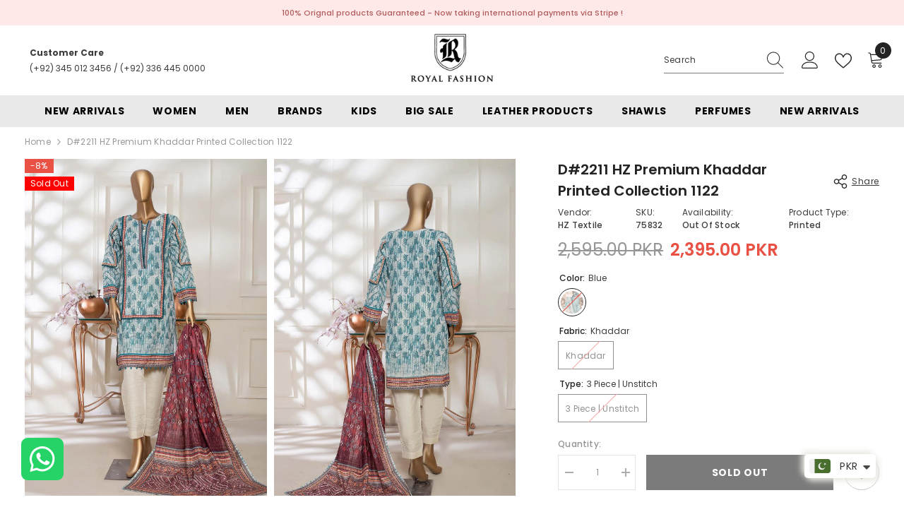

--- FILE ---
content_type: text/html; charset=utf-8
request_url: https://royalfashion.pk/products/d-2211-hz-premium-khaddar-printed-collection-1122
body_size: 76054
content:
<!doctype html><html
  class="no-js"
  lang="en"
  
>
  <head>
    <!-- Google Tag Manager -->
    <script>
      (function (w, d, s, l, i) {
        w[l] = w[l] || [];
        w[l].push({ 'gtm.start': new Date().getTime(), event: 'gtm.js' });
        var f = d.getElementsByTagName(s)[0],
          j = d.createElement(s),
          dl = l != 'dataLayer' ? '&l=' + l : '';
        j.async = true;
        j.src = 'https://www.googletagmanager.com/gtm.js?id=' + i + dl;
        f.parentNode.insertBefore(j, f);
      })(window, document, 'script', 'dataLayer', 'GTM-MSVGZPR2');
    </script>
    <!-- End Google Tag Manager -->
 
<script src="https://cdn.onesignal.com/sdks/web/v16/OneSignalSDK.page.js" defer></script>
    <script>
      window.OneSignalDeferred = window.OneSignalDeferred || [];
      OneSignalDeferred.push(function (OneSignal) {
        OneSignal.init({
          appId: '941c40a6-57c2-41cd-83db-e67bdca76f39',
          safari_web_id: 'web.onesignal.auto.5a2165c8-9d94-4308-bfd9-99a8484077b6',
          notifyButton: {
            enable: false,
          },
        });
      });
    </script>

    <script>
      const redirectionConfig = {
        'https://royalfashion.pk/collections/vendors?q=Aabyaan': 'https://royalfashion.pk/collections/aabyaan',
        'https://royalfashion.pk/collections/vendors?q=Afreen': 'https://royalfashion.pk/collections/afreen',
        'https://royalfashion.pk/collections/vendors?q=AJR%20Couture':
          'https://royalfashion.pk/collections/ajr-couture-abbas-jamil-rajpoot',
        'https://royalfashion.pk/collections/vendors?q=AlKaram': 'https://royalfashion.pk/collections/alkaram',
        'https://royalfashion.pk/collections/vendors?q=Areesha': 'https://royalfashion.pk/collections/areesha',
        'https://royalfashion.pk/collections/vendors?q=Awwal': 'https://royalfashion.pk/collections/awwal',
        'https://royalfashion.pk/collections/vendors?q=Aalaya': 'https://royalfashion.pk/collections/alaya',
        'https://royalfashion.pk/collections/vendors?q=Afrozeh': 'https://royalfashion.pk/collections/afrozeh',
        'https://royalfashion.pk/collections/vendors?q=Al%20Zohaib': 'https://royalfashion.pk/collections/alzohaib',
        'https://royalfashion.pk/collections/vendors?q=Amaira%20Fashion':
          'https://royalfashion.pk/collections/amaira-fashion',
        'https://royalfashion.pk/collections/vendors?q=Aroob': 'https://royalfashion.pk/collections/aroob',
        'https://royalfashion.pk/collections/vendors?q=Azure': 'https://royalfashion.pk/collections/azure',
        'https://royalfashion.pk/collections/vendors?q=Abisha': 'https://royalfashion.pk/collections/abisha',
        'https://royalfashion.pk/collections/vendors?q=AIK%20Atelier':
          'https://royalfashion.pk/collections/aik-atelier',
        'https://royalfashion.pk/collections/vendors?q=Alif': 'https://royalfashion.pk/collections/alif',
        'https://royalfashion.pk/collections/vendors?q=Anaya': 'https://royalfashion.pk/collections/anaya',
        'https://royalfashion.pk/collections/vendors?q=Asifa%20%26%20Nabeel':
          'https://royalfashion.pk/collections/asifa-nabeel',
        'https://royalfashion.pk/collections/vendors?q=Addee': 'https://royalfashion.pk/collections/addee',
        'https://royalfashion.pk/collections/vendors?q=Ain%20Alif': 'https://royalfashion.pk/collections/ain-alif',
        'https://royalfashion.pk/collections/vendors?q=Alizeh': 'https://royalfashion.pk/collections/alizeh',
        'https://royalfashion.pk/collections/vendors?q=Ansab%20Jhangir':
          'https://royalfashion.pk/collections/ansab-jhangir',
        'https://royalfashion.pk/collections/vendors?q=Asim%20Jofa': 'https://royalfashion.pk/collections/asimjofa',
        'https://royalfashion.pk/collections/vendors?q=Bareeq': 'https://royalfashion.pk/collections/bareeq',
        'https://royalfashion.pk/collections/vendors?q=Baroque': 'https://royalfashion.pk/collections/baroque',
        'https://royalfashion.pk/collections/vendors?q=Bin%20Saeed': 'https://royalfashion.pk/collections/bin-saeed',
        'https://royalfashion.pk/collections/vendors?q=Charizma': 'https://royalfashion.pk/collections/charizma',
        'https://royalfashion.pk/collections/vendors?q=Crimson': 'https://royalfashion.pk/collections/crimson',
        'https://royalfashion.pk/collections/vendors?q=Cross%20Stitch':
          'https://royalfashion.pk/collections/cross-stitch',
        'https://royalfashion.pk/collections/vendors?q=Elaf': 'https://royalfashion.pk/collections/elaf',
        'https://royalfashion.pk/collections/vendors?q=Elan': 'https://royalfashion.pk/collections/elan',
        'https://royalfashion.pk/collections/vendors?q=Emaan%20Adeel':
          'https://royalfashion.pk/collections/emaan-adeel',
        'https://royalfashion.pk/collections/vendors?q=Emaan%20Aftab':
          'https://royalfashion.pk/collections/emaan-aftab',
        'https://royalfashion.pk/collections/vendors?q=Esra': 'https://royalfashion.pk/collections/esra',
        'https://royalfashion.pk/collections/vendors?q=Farah%20Talib%20Aziz':
          'https://royalfashion.pk/collections/farah-talib-aziz',
        'https://royalfashion.pk/collections/vendors?q=Farasha': 'https://royalfashion.pk/collections/farasha',
        'https://royalfashion.pk/collections/vendors?q=Feroza': 'https://royalfashion.pk/collections/feroza',
        'https://royalfashion.pk/collections/vendors?q=Fine%20Textile':
          'https://royalfashion.pk/collections/fine-textile',
        'https://royalfashion.pk/collections/vendors?q=Firdous%20Textiles':
          'https://royalfashion.pk/collections/firdous-textiles',
        'https://royalfashion.pk/collections/vendors?q=Florent': 'https://royalfashion.pk/collections/florent',
        'https://royalfashion.pk/collections/vendors?q=Flossie': 'https://royalfashion.pk/collections/safeera',
        'https://royalfashion.pk/collections/vendors?q=Freesia': 'https://royalfashion.pk/collections/freesia',
        'https://royalfashion.pk/collections/vendors?q=Friha%20%26%20Farha%20Naz':
          'https://royalfashion.pk/collections/friha-farha-naz',
        'https://royalfashion.pk/collections/vendors?q=Gulaal': 'https://royalfashion.pk/collections/gulaal',
        'https://royalfashion.pk/collections/vendors?q=GulAhmed': 'https://royalfashion.pk/collections/gulahmed',
        'https://royalfashion.pk/collections/vendors?q=Habib%20Digital':
          'https://royalfashion.pk/collections/habib-digital',
        'https://royalfashion.pk/collections/vendors?q=Humdum': 'https://royalfashion.pk/collections/humdum',
        'https://royalfashion.pk/collections/vendors?q=Hussain%20Rehar':
          'https://royalfashion.pk/collections/hussain-rehar',
        'https://royalfashion.pk/collections/vendors?q=HZ%20Textile': 'https://royalfashion.pk/collections/hz-textile',
        'https://royalfashion.pk/collections/vendors?q=Imrozia': 'https://royalfashion.pk/collections/imrozia',
        'https://royalfashion.pk/collections/vendors?q=Inayat': 'https://royalfashion.pk/collections/inayat',
        'https://royalfashion.pk/collections/vendors?q=Iznik': 'https://royalfashion.pk/collections/iznik',
        'https://royalfashion.pk/collections/vendors?q=Jade': 'https://royalfashion.pk/collections/jade',
        'https://royalfashion.pk/collections/vendors?q=Jazmin': 'https://royalfashion.pk/collections/jazmin',
        'https://royalfashion.pk/collections/vendors?q=Kahf': 'https://royalfashion.pk/collections/kahf',
        'https://royalfashion.pk/collections/vendors?q=Keysha': 'https://royalfashion.pk/collections/keysha',
        'https://royalfashion.pk/collections/vendors?q=Khombi': 'https://royalfashion.pk/collections/khombi',
        'https://royalfashion.pk/collections/vendors?q=Lala': 'https://royalfashion.pk/collections/lala',
        'https://royalfashion.pk/collections/vendors?q=Lawrencepur': 'https://royalfashion.pk/collections/lawrencepur',
        'https://royalfashion.pk/collections/vendors?q=Lazneen': 'https://royalfashion.pk/collections/lazneen',
        'https://royalfashion.pk/collections/vendors?q=LSM%20Lakhany':
          'https://royalfashion.pk/collections/lsm-lakhany',
        'https://royalfashion.pk/collections/vendors?q=Mahnur': 'https://royalfashion.pk/collections/mahnur',
        'https://royalfashion.pk/collections/vendors?q=Maria%20B': 'https://royalfashion.pk/collections/maria-b',
        'https://royalfashion.pk/collections/vendors?q=Maryam%20%26%20Maria':
          'https://royalfashion.pk/collections/maryam-maria',
        'https://royalfashion.pk/collections/vendors?q=Maryam%20Hussain':
          'https://royalfashion.pk/collections/maryam-hussain',
        'https://royalfashion.pk/collections/vendors?q=Maryam%27s': 'https://royalfashion.pk/collections/maryams',
        'https://royalfashion.pk/collections/vendors?q=Mohsin%20Naveed%20Ranjha%20-%20MNR':
          'https://royalfashion.pk/collections/mohsin-naveed-ranjha-mnr',
        'https://royalfashion.pk/collections/vendors?q=Motifz': 'https://royalfashion.pk/collections/motifz',
        'https://royalfashion.pk/collections/vendors?q=MTF': 'https://royalfashion.pk/collections/mtf',
        'https://royalfashion.pk/collections/vendors?q=Muntahas': 'https://royalfashion.pk/collections/muntahas',
        'https://royalfashion.pk/collections/vendors?q=Mushq': 'https://royalfashion.pk/collections/mushq',
        'https://royalfashion.pk/collections/vendors?q=Myeesha': 'https://royalfashion.pk/collections/myeesha',
        'https://royalfashion.pk/collections/vendors?q=Noor%20Afroz': 'https://royalfashion.pk/collections/noor-afroz',
        'https://royalfashion.pk/collections/vendors?q=Noor%20Fatima':
          'https://royalfashion.pk/collections/noor-fatima',
        'https://royalfashion.pk/collections/vendors?q=Nureh': 'https://royalfashion.pk/collections/nureh',
        'https://royalfashion.pk/collections/vendors?q=Qalamkar': 'https://royalfashion.pk/collections/qalamkar',
        'https://royalfashion.pk/collections/vendors?q=Rajbari': 'https://royalfashion.pk/collections/rajbari',
        'https://royalfashion.pk/collections/vendors?q=Ramsha': 'https://royalfashion.pk/collections/ramsha',
        'https://royalfashion.pk/collections/vendors?q=Rashid%20Textile': 'https://royalfashion.pk/collections/rashid',
        'https://royalfashion.pk/collections/vendors?q=Resham%20Dhaga':
          'https://royalfashion.pk/collections/resham-dhaga',
        'https://royalfashion.pk/collections/vendors?q=Riwayat': 'https://royalfashion.pk/collections/riwayat',
        'https://royalfashion.pk/collections/vendors?q=Roheenaz': 'https://royalfashion.pk/collections/roheenaz',
        'https://royalfashion.pk/collections/vendors?q=rouche': 'https://royalfashion.pk/collections/rouche',
        'https://royalfashion.pk/collections/vendors?q=Royal%20Fashion':
          'https://royalfashion.pk/collections/royal-fashion-1',
        'https://royalfashion.pk/collections/vendors?q=Ruqayyah': 'https://royalfashion.pk/collections/ruqayyah',
        'https://royalfashion.pk/collections/vendors?q=Saadia%20Asad': 'https://royalfashion.pk/collections/sadia-asad',
        'https://royalfashion.pk/collections/vendors?q=Sahar': 'https://royalfashion.pk/collections/sahar',
        'https://royalfashion.pk/collections/vendors?q=Saira%20Rizwan':
          'https://royalfashion.pk/collections/saira-rizwan',
        'https://royalfashion.pk/collections/vendors?q=Salitex': 'https://royalfashion.pk/collections/salitex',
        'https://royalfashion.pk/collections/vendors?q=Sana%20Safinaz':
          'https://royalfashion.pk/collections/sana-safinaz',
        'https://royalfashion.pk/collections/vendors?q=Saqaafah': 'https://royalfashion.pk/collections/saqaafah',
        'https://royalfashion.pk/collections/vendors?q=Schick': 'https://royalfashion.pk/collections/schick',
        'https://royalfashion.pk/collections/vendors?q=Seran': 'https://royalfashion.pk/collections/seran',
        'https://royalfashion.pk/collections/vendors?q=Shamooz': 'https://royalfashion.pk/collections/afreen-shamooz',
        'https://royalfashion.pk/collections/vendors?q=SNSC': 'https://royalfashion.pk/collections/snsc',
        'https://royalfashion.pk/collections/vendors?q=Sobia%20Nazir':
          'https://royalfashion.pk/collections/sobia-nazir',
        'https://royalfashion.pk/collections/vendors?q=Soraya': 'https://royalfashion.pk/collections/soraya',
        'https://royalfashion.pk/collections/vendors?q=Suffuse': 'https://royalfashion.pk/collections/suffuse',
        'https://royalfashion.pk/collections/vendors?q=Taragini':
          'https://royalfashion.pk/collections/taragini-digital-jacquard-embroidered-lawn',
        'https://royalfashion.pk/collections/vendors?q=Trendz': 'https://royalfashion.pk/collections/trendz',
        'https://royalfashion.pk/collections/vendors?q=Umyas': 'https://royalfashion.pk/collections/umyas',
        'https://royalfashion.pk/collections/vendors?q=VS%20Textile': 'https://royalfashion.pk/collections/vs-textile',
        'https://royalfashion.pk/collections/vendors?q=Xenia': 'https://royalfashion.pk/collections/xenia',
        'https://royalfashion.pk/collections/vendors?q=Zaha%20By%20khadija%20Shah':
          'https://royalfashion.pk/collections/zaha-by-khadija-shah',
        'https://royalfashion.pk/collections/vendors?q=Zainab%20Chottani':
          'https://royalfashion.pk/collections/zainab-chottani',
        'https://royalfashion.pk/collections/vendors?q=Zara%20Ali': 'https://royalfashion.pk/collections/zara-ali',
        'https://royalfashion.pk/collections/vendors?q=Zara%20Shahjahan':
          'https://royalfashion.pk/collections/zara-shahjahan',
        'https://royalfashion.pk/collections/vendors?q=Zarif': 'https://royalfashion.pk/collections/zarif',
        'https://royalfashion.pk/collections/vendors?q=Zebtan': 'https://royalfashion.pk/collections/zebtan',
        'https://royalfashion.pk/collections/vendors?q=Zesh': 'https://royalfashion.pk/collections/zesh',
        'https://royalfashion.pk/collections/vendors?q=Zoha': 'https://royalfashion.pk/collections/zoha',
        'https://royalfashion.pk/collections/vendors?q=Zoya%20%26%20Fatima':
          'https://royalfashion.pk/collections/zoya-fatima',
        'https://royalfashion.pk/collections/vendors?q=Zunuj': 'https://royalfashion.pk/collections/zunuj',
      };

      // Function to check and perform the redirection
      function checkAndRedirect() {
        const currentUrl = window.location.href;

        // Iterate through the configuration to find a match
        for (const oldUrl in redirectionConfig) {
          if (currentUrl.includes(oldUrl)) {
            const newUrl = redirectionConfig[oldUrl];
            // Redirect to the new URL
            window.location.href = newUrl;
            return; // Stop further checks once a match is found
          }
        }

        // If no match is found, you can handle it here (e.g., display a message)
        console.error(`No redirection configured for current URL: ${currentUrl}`);
      }

      checkAndRedirect(window.location.href);
    </script>

    <!-- Meta Pixel Code -->
    <script>
      !(function (f, b, e, v, n, t, s) {
        if (f.fbq) return;
        n = f.fbq = function () {
          n.callMethod ? n.callMethod.apply(n, arguments) : n.queue.push(arguments);
        };
        if (!f._fbq) f._fbq = n;
        n.push = n;
        n.loaded = !0;
        n.version = '2.0';
        n.queue = [];
        t = b.createElement(e);
        t.async = !0;
        t.src = v;
        s = b.getElementsByTagName(e)[0];
        s.parentNode.insertBefore(t, s);
      })(window, document, 'script', 'https://connect.facebook.net/en_US/fbevents.js');
      fbq('init', '239993987375313');
      fbq('track', 'PageView');
    </script>
    <noscript
      ><img
        height="1"
        width="1"
        style="display:none"
        src="https://www.facebook.com/tr?id=239993987375313&ev=PageView&noscript=1"
    ></noscript>
    <!-- End Meta Pixel Code -->

    <meta charset="utf-8">
    <meta http-equiv="X-UA-Compatible" content="IE=edge">
    <meta name="viewport" content="width=device-width,initial-scale=1">
    <meta name="theme-color" content="">
    <link rel="canonical" href="https://royalfashion.pk/products/d-2211-hz-premium-khaddar-printed-collection-1122" canonical-shop-url="https://royalfashion.pk/"><link rel="shortcut icon" href="//royalfashion.pk/cdn/shop/files/rf_favicon_32x32.png?v=1701880893" type="image/png"><link rel="preconnect" href="https://cdn.shopify.com" crossorigin>
    <title>
      D#2211 HZ Premium Khaddar Printed Collection 1122
 &ndash; Royal Fashion </title><meta name="description" content="Airjet Premium Digital Printed Khaddar Shirt Airjet Premium Digital Printed Khaddar Dupatta Dyed Khaddar Trouser">
    

<meta property="og:site_name" content="Royal Fashion ">
<meta property="og:url" content="https://royalfashion.pk/products/d-2211-hz-premium-khaddar-printed-collection-1122">
<meta property="og:title" content="D#2211 HZ Premium Khaddar Printed Collection 1122">
<meta property="og:type" content="product">
<meta property="og:description" content="Airjet Premium Digital Printed Khaddar Shirt Airjet Premium Digital Printed Khaddar Dupatta Dyed Khaddar Trouser"><meta property="og:image" content="http://royalfashion.pk/cdn/shop/products/75832_2.jpg?v=1672646524">
  <meta property="og:image:secure_url" content="https://royalfashion.pk/cdn/shop/products/75832_2.jpg?v=1672646524">
  <meta property="og:image:width" content="1138">
  <meta property="og:image:height" content="1584"><meta property="og:price:amount" content="2,395.00">
  <meta property="og:price:currency" content="PKR"><meta name="twitter:card" content="summary_large_image">
<meta name="twitter:title" content="D#2211 HZ Premium Khaddar Printed Collection 1122">
<meta name="twitter:description" content="Airjet Premium Digital Printed Khaddar Shirt Airjet Premium Digital Printed Khaddar Dupatta Dyed Khaddar Trouser">

    <script>window.performance && window.performance.mark && window.performance.mark('shopify.content_for_header.start');</script><meta name="facebook-domain-verification" content="m6u2mz8o4oxdy4e2hoffy6g2lbx47s">
<meta name="google-site-verification" content="14BxAcTsvTD-cx-V79zhrxDwrdQ7Jid6AhI54X84HfY">
<meta id="shopify-digital-wallet" name="shopify-digital-wallet" content="/65045168374/digital_wallets/dialog">
<link rel="alternate" hreflang="x-default" href="https://royalfashion.pk/products/d-2211-hz-premium-khaddar-printed-collection-1122">
<link rel="alternate" hreflang="en" href="https://royalfashion.pk/products/d-2211-hz-premium-khaddar-printed-collection-1122">
<link rel="alternate" hreflang="en-US" href="https://royalfashion.pk/en-us/products/d-2211-hz-premium-khaddar-printed-collection-1122">
<link rel="alternate" type="application/json+oembed" href="https://royalfashion.pk/products/d-2211-hz-premium-khaddar-printed-collection-1122.oembed">
<script async="async" src="/checkouts/internal/preloads.js?locale=en-PK"></script>
<script id="shopify-features" type="application/json">{"accessToken":"3bb9ea1c3cd0fcc8b6a403248dc3a35e","betas":["rich-media-storefront-analytics"],"domain":"royalfashion.pk","predictiveSearch":true,"shopId":65045168374,"locale":"en"}</script>
<script>var Shopify = Shopify || {};
Shopify.shop = "royal-fashion-pak.myshopify.com";
Shopify.locale = "en";
Shopify.currency = {"active":"PKR","rate":"1.0"};
Shopify.country = "PK";
Shopify.theme = {"name":"Ella Theme - PROD","id":137973203190,"schema_name":"Ella","schema_version":"6.5.3","theme_store_id":null,"role":"main"};
Shopify.theme.handle = "null";
Shopify.theme.style = {"id":null,"handle":null};
Shopify.cdnHost = "royalfashion.pk/cdn";
Shopify.routes = Shopify.routes || {};
Shopify.routes.root = "/";</script>
<script type="module">!function(o){(o.Shopify=o.Shopify||{}).modules=!0}(window);</script>
<script>!function(o){function n(){var o=[];function n(){o.push(Array.prototype.slice.apply(arguments))}return n.q=o,n}var t=o.Shopify=o.Shopify||{};t.loadFeatures=n(),t.autoloadFeatures=n()}(window);</script>
<script id="shop-js-analytics" type="application/json">{"pageType":"product"}</script>
<script defer="defer" async type="module" src="//royalfashion.pk/cdn/shopifycloud/shop-js/modules/v2/client.init-shop-cart-sync_BT-GjEfc.en.esm.js"></script>
<script defer="defer" async type="module" src="//royalfashion.pk/cdn/shopifycloud/shop-js/modules/v2/chunk.common_D58fp_Oc.esm.js"></script>
<script defer="defer" async type="module" src="//royalfashion.pk/cdn/shopifycloud/shop-js/modules/v2/chunk.modal_xMitdFEc.esm.js"></script>
<script type="module">
  await import("//royalfashion.pk/cdn/shopifycloud/shop-js/modules/v2/client.init-shop-cart-sync_BT-GjEfc.en.esm.js");
await import("//royalfashion.pk/cdn/shopifycloud/shop-js/modules/v2/chunk.common_D58fp_Oc.esm.js");
await import("//royalfashion.pk/cdn/shopifycloud/shop-js/modules/v2/chunk.modal_xMitdFEc.esm.js");

  window.Shopify.SignInWithShop?.initShopCartSync?.({"fedCMEnabled":true,"windoidEnabled":true});

</script>
<script>(function() {
  var isLoaded = false;
  function asyncLoad() {
    if (isLoaded) return;
    isLoaded = true;
    var urls = ["https:\/\/rec.autocommerce.io\/recommender_javascript?shop=royal-fashion-pak.myshopify.com","https:\/\/services.nofraud.com\/js\/device.js?shop=royal-fashion-pak.myshopify.com","https:\/\/storage.nfcube.com\/instafeed-7545b718d7316846b2189eda7fb600fb.js?shop=royal-fashion-pak.myshopify.com","https:\/\/cdn.pushalert.co\/integrate_28d383668557bbe55f54231aa25c4158.js?shop=royal-fashion-pak.myshopify.com"];
    for (var i = 0; i < urls.length; i++) {
      var s = document.createElement('script');
      s.type = 'text/javascript';
      s.async = true;
      s.src = urls[i];
      var x = document.getElementsByTagName('script')[0];
      x.parentNode.insertBefore(s, x);
    }
  };
  if(window.attachEvent) {
    window.attachEvent('onload', asyncLoad);
  } else {
    window.addEventListener('load', asyncLoad, false);
  }
})();</script>
<script id="__st">var __st={"a":65045168374,"offset":18000,"reqid":"93b6e57e-cf2b-4af2-a9ba-0fb71d8562b1-1769350213","pageurl":"royalfashion.pk\/products\/d-2211-hz-premium-khaddar-printed-collection-1122","u":"050ccedc5153","p":"product","rtyp":"product","rid":7946163454198};</script>
<script>window.ShopifyPaypalV4VisibilityTracking = true;</script>
<script id="form-persister">!function(){'use strict';const t='contact',e='new_comment',n=[[t,t],['blogs',e],['comments',e],[t,'customer']],o='password',r='form_key',c=['recaptcha-v3-token','g-recaptcha-response','h-captcha-response',o],s=()=>{try{return window.sessionStorage}catch{return}},i='__shopify_v',u=t=>t.elements[r],a=function(){const t=[...n].map((([t,e])=>`form[action*='/${t}']:not([data-nocaptcha='true']) input[name='form_type'][value='${e}']`)).join(',');var e;return e=t,()=>e?[...document.querySelectorAll(e)].map((t=>t.form)):[]}();function m(t){const e=u(t);a().includes(t)&&(!e||!e.value)&&function(t){try{if(!s())return;!function(t){const e=s();if(!e)return;const n=u(t);if(!n)return;const o=n.value;o&&e.removeItem(o)}(t);const e=Array.from(Array(32),(()=>Math.random().toString(36)[2])).join('');!function(t,e){u(t)||t.append(Object.assign(document.createElement('input'),{type:'hidden',name:r})),t.elements[r].value=e}(t,e),function(t,e){const n=s();if(!n)return;const r=[...t.querySelectorAll(`input[type='${o}']`)].map((({name:t})=>t)),u=[...c,...r],a={};for(const[o,c]of new FormData(t).entries())u.includes(o)||(a[o]=c);n.setItem(e,JSON.stringify({[i]:1,action:t.action,data:a}))}(t,e)}catch(e){console.error('failed to persist form',e)}}(t)}const f=t=>{if('true'===t.dataset.persistBound)return;const e=function(t,e){const n=function(t){return'function'==typeof t.submit?t.submit:HTMLFormElement.prototype.submit}(t).bind(t);return function(){let t;return()=>{t||(t=!0,(()=>{try{e(),n()}catch(t){(t=>{console.error('form submit failed',t)})(t)}})(),setTimeout((()=>t=!1),250))}}()}(t,(()=>{m(t)}));!function(t,e){if('function'==typeof t.submit&&'function'==typeof e)try{t.submit=e}catch{}}(t,e),t.addEventListener('submit',(t=>{t.preventDefault(),e()})),t.dataset.persistBound='true'};!function(){function t(t){const e=(t=>{const e=t.target;return e instanceof HTMLFormElement?e:e&&e.form})(t);e&&m(e)}document.addEventListener('submit',t),document.addEventListener('DOMContentLoaded',(()=>{const e=a();for(const t of e)f(t);var n;n=document.body,new window.MutationObserver((t=>{for(const e of t)if('childList'===e.type&&e.addedNodes.length)for(const t of e.addedNodes)1===t.nodeType&&'FORM'===t.tagName&&a().includes(t)&&f(t)})).observe(n,{childList:!0,subtree:!0,attributes:!1}),document.removeEventListener('submit',t)}))}()}();</script>
<script integrity="sha256-4kQ18oKyAcykRKYeNunJcIwy7WH5gtpwJnB7kiuLZ1E=" data-source-attribution="shopify.loadfeatures" defer="defer" src="//royalfashion.pk/cdn/shopifycloud/storefront/assets/storefront/load_feature-a0a9edcb.js" crossorigin="anonymous"></script>
<script data-source-attribution="shopify.dynamic_checkout.dynamic.init">var Shopify=Shopify||{};Shopify.PaymentButton=Shopify.PaymentButton||{isStorefrontPortableWallets:!0,init:function(){window.Shopify.PaymentButton.init=function(){};var t=document.createElement("script");t.src="https://royalfashion.pk/cdn/shopifycloud/portable-wallets/latest/portable-wallets.en.js",t.type="module",document.head.appendChild(t)}};
</script>
<script data-source-attribution="shopify.dynamic_checkout.buyer_consent">
  function portableWalletsHideBuyerConsent(e){var t=document.getElementById("shopify-buyer-consent"),n=document.getElementById("shopify-subscription-policy-button");t&&n&&(t.classList.add("hidden"),t.setAttribute("aria-hidden","true"),n.removeEventListener("click",e))}function portableWalletsShowBuyerConsent(e){var t=document.getElementById("shopify-buyer-consent"),n=document.getElementById("shopify-subscription-policy-button");t&&n&&(t.classList.remove("hidden"),t.removeAttribute("aria-hidden"),n.addEventListener("click",e))}window.Shopify?.PaymentButton&&(window.Shopify.PaymentButton.hideBuyerConsent=portableWalletsHideBuyerConsent,window.Shopify.PaymentButton.showBuyerConsent=portableWalletsShowBuyerConsent);
</script>
<script data-source-attribution="shopify.dynamic_checkout.cart.bootstrap">document.addEventListener("DOMContentLoaded",(function(){function t(){return document.querySelector("shopify-accelerated-checkout-cart, shopify-accelerated-checkout")}if(t())Shopify.PaymentButton.init();else{new MutationObserver((function(e,n){t()&&(Shopify.PaymentButton.init(),n.disconnect())})).observe(document.body,{childList:!0,subtree:!0})}}));
</script>
<link id="shopify-accelerated-checkout-styles" rel="stylesheet" media="screen" href="https://royalfashion.pk/cdn/shopifycloud/portable-wallets/latest/accelerated-checkout-backwards-compat.css" crossorigin="anonymous">
<style id="shopify-accelerated-checkout-cart">
        #shopify-buyer-consent {
  margin-top: 1em;
  display: inline-block;
  width: 100%;
}

#shopify-buyer-consent.hidden {
  display: none;
}

#shopify-subscription-policy-button {
  background: none;
  border: none;
  padding: 0;
  text-decoration: underline;
  font-size: inherit;
  cursor: pointer;
}

#shopify-subscription-policy-button::before {
  box-shadow: none;
}

      </style>
<script id="sections-script" data-sections="header-mobile,header-navigation-plain" defer="defer" src="//royalfashion.pk/cdn/shop/t/22/compiled_assets/scripts.js?v=11432"></script>
<script>window.performance && window.performance.mark && window.performance.mark('shopify.content_for_header.end');</script>
    <style>@import url('https://fonts.googleapis.com/css?family=Poppins:300,300i,400,400i,500,500i,600,600i,700,700i,800,800i&display=swap');
                :root {
        --font-family-1: Poppins;
        --font-family-2: Poppins;

        /* Settings Body */--font-body-family: Poppins;--font-body-size: 12px;--font-body-weight: 400;--body-line-height: 22px;--body-letter-spacing: .02em;

        /* Settings Heading */--font-heading-family: Poppins;--font-heading-size: 16px;--font-heading-weight: 700;--font-heading-style: normal;--heading-line-height: 24px;--heading-letter-spacing: .05em;--heading-text-transform: uppercase;--heading-border-height: 2px;

        /* Menu Lv1 */--font-menu-lv1-family: Poppins;--font-menu-lv1-size: 14px;--font-menu-lv1-weight: 700;--menu-lv1-line-height: 22px;--menu-lv1-letter-spacing: .05em;--menu-lv1-text-transform: uppercase;

        /* Menu Lv2 */--font-menu-lv2-family: Poppins;--font-menu-lv2-size: 12px;--font-menu-lv2-weight: 400;--menu-lv2-line-height: 22px;--menu-lv2-letter-spacing: .02em;--menu-lv2-text-transform: capitalize;

        /* Menu Lv3 */--font-menu-lv3-family: Poppins;--font-menu-lv3-size: 12px;--font-menu-lv3-weight: 400;--menu-lv3-line-height: 22px;--menu-lv3-letter-spacing: .02em;--menu-lv3-text-transform: capitalize;

        /* Mega Menu Lv2 */--font-mega-menu-lv2-family: Poppins;--font-mega-menu-lv2-size: 12px;--font-mega-menu-lv2-weight: 600;--font-mega-menu-lv2-style: normal;--mega-menu-lv2-line-height: 22px;--mega-menu-lv2-letter-spacing: .02em;--mega-menu-lv2-text-transform: uppercase;

        /* Mega Menu Lv3 */--font-mega-menu-lv3-family: Poppins;--font-mega-menu-lv3-size: 12px;--font-mega-menu-lv3-weight: 400;--mega-menu-lv3-line-height: 22px;--mega-menu-lv3-letter-spacing: .02em;--mega-menu-lv3-text-transform: capitalize;

        /* Product Card Title */--product-title-font: Poppins;--product-title-font-size : 12px;--product-title-font-weight : 400;--product-title-line-height: 22px;--product-title-letter-spacing: .02em;--product-title-line-text : 2;--product-title-text-transform : capitalize;--product-title-margin-bottom: 10px;

        /* Product Card Vendor */--product-vendor-font: Poppins;--product-vendor-font-size : 12px;--product-vendor-font-weight : 400;--product-vendor-font-style : normal;--product-vendor-line-height: 22px;--product-vendor-letter-spacing: .02em;--product-vendor-text-transform : uppercase;--product-vendor-margin-bottom: 0px;--product-vendor-margin-top: 0px;

        /* Product Card Price */--product-price-font: Poppins;--product-price-font-size : 14px;--product-price-font-weight : 600;--product-price-line-height: 22px;--product-price-letter-spacing: .02em;--product-price-margin-top: 0px;--product-price-margin-bottom: 13px;

        /* Product Card Badge */--badge-font: Poppins;--badge-font-size : 12px;--badge-font-weight : 400;--badge-text-transform : capitalize;--badge-letter-spacing: .02em;--badge-line-height: 20px;--badge-border-radius: 0px;--badge-padding-top: 0px;--badge-padding-bottom: 0px;--badge-padding-left-right: 8px;--badge-postion-top: 0px;--badge-postion-left-right: 0px;

        /* Product Quickview */
        --product-quickview-font-size : 12px; --product-quickview-line-height: 23px; --product-quickview-border-radius: 1px; --product-quickview-padding-top: 0px; --product-quickview-padding-bottom: 0px; --product-quickview-padding-left-right: 7px; --product-quickview-sold-out-product: #e95144;--product-quickview-box-shadow: none;/* Blog Card Tile */--blog-title-font: Poppins;--blog-title-font-size : 20px; --blog-title-font-weight : 700; --blog-title-line-height: 29px; --blog-title-letter-spacing: .09em; --blog-title-text-transform : uppercase;

        /* Blog Card Info (Date, Author) */--blog-info-font: Poppins;--blog-info-font-size : 14px; --blog-info-font-weight : 400; --blog-info-line-height: 20px; --blog-info-letter-spacing: .02em; --blog-info-text-transform : uppercase;

        /* Button 1 */--btn-1-font-family: Poppins;--btn-1-font-size: 14px; --btn-1-font-weight: 700; --btn-1-text-transform: uppercase; --btn-1-line-height: 22px; --btn-1-letter-spacing: .05em; --btn-1-text-align: center; --btn-1-border-radius: 0px; --btn-1-border-width: 1px; --btn-1-border-style: solid; --btn-1-padding-top: 10px; --btn-1-padding-bottom: 10px; --btn-1-horizontal-length: 0px; --btn-1-vertical-length: 0px; --btn-1-blur-radius: 0px; --btn-1-spread: 0px;
        --btn-1-all-bg-opacity-hover: rgba(0, 0, 0, 0.5);--btn-1-inset: ;/* Button 2 */--btn-2-font-family: Poppins;--btn-2-font-size: 18px; --btn-2-font-weight: 700; --btn-2-text-transform: uppercase; --btn-2-line-height: 23px; --btn-2-letter-spacing: .05em; --btn-2-text-align: right; --btn-2-border-radius: 6px; --btn-2-border-width: 1px; --btn-2-border-style: solid; --btn-2-padding-top: 20px; --btn-2-padding-bottom: 20px; --btn-2-horizontal-length: 4px; --btn-2-vertical-length: 4px; --btn-2-blur-radius: 7px; --btn-2-spread: 0px;
        --btn-2-all-bg-opacity: rgba(25, 145, 226, 0.5);--btn-2-all-bg-opacity-hover: rgba(0, 0, 0, 0.5);--btn-2-inset: ;/* Button 3 */--btn-3-font-family: Poppins;--btn-3-font-size: 14px; --btn-3-font-weight: 700; --btn-3-text-transform: uppercase; --btn-3-line-height: 22px; --btn-3-letter-spacing: .05em; --btn-3-text-align: center; --btn-3-border-radius: 0px; --btn-3-border-width: 1px; --btn-3-border-style: solid; --btn-3-padding-top: 10px; --btn-3-padding-bottom: 10px; --btn-3-horizontal-length: 0px; --btn-3-vertical-length: 0px; --btn-3-blur-radius: 0px; --btn-3-spread: 0px;
        --btn-3-all-bg-opacity: rgba(0, 0, 0, 0.1);--btn-3-all-bg-opacity-hover: rgba(0, 0, 0, 0.1);--btn-3-inset: ;/* Footer Heading */--footer-heading-font-family: Poppins;--footer-heading-font-size : 15px; --footer-heading-font-weight : 600; --footer-heading-line-height : 22px; --footer-heading-letter-spacing : .05em; --footer-heading-text-transform : uppercase;

        /* Footer Link */--footer-link-font-family: Poppins;--footer-link-font-size : 12px; --footer-link-font-weight : ; --footer-link-line-height : 28px; --footer-link-letter-spacing : .02em; --footer-link-text-transform : capitalize;

        /* Page Title */--font-page-title-family: Poppins;--font-page-title-size: 20px; --font-page-title-weight: 700; --font-page-title-style: normal; --page-title-line-height: 20px; --page-title-letter-spacing: .05em; --page-title-text-transform: uppercase;

        /* Font Product Tab Title */
        --font-tab-type-1: Poppins; --font-tab-type-2: Poppins;

        /* Text Size */
        --text-size-font-size : 10px; --text-size-font-weight : 400; --text-size-line-height : 22px; --text-size-letter-spacing : 0; --text-size-text-transform : uppercase; --text-size-color : #787878;

        /* Font Weight */
        --font-weight-normal: 400; --font-weight-medium: 500; --font-weight-semibold: 600; --font-weight-bold: 700; --font-weight-bolder: 800; --font-weight-black: 900;

        /* Radio Button */
        --form-label-checkbox-before-bg: #fff; --form-label-checkbox-before-border: #cecece; --form-label-checkbox-before-bg-checked: #000;

        /* Conatiner */
        --body-custom-width-container: 1600px;

        /* Layout Boxed */
        --color-background-layout-boxed: #f8f8f8;/* Arrow */
        --position-horizontal-slick-arrow: 0;

        /* General Color*/
        --color-text: #232323; --color-text2: #969696; --color-global: #232323; --color-white: #FFFFFF; --color-grey: #868686; --color-black: #202020; --color-base-text-rgb: 35, 35, 35; --color-base-text2-rgb: 150, 150, 150; --color-background: #ffffff; --color-background-rgb: 255, 255, 255; --color-background-overylay: rgba(255, 255, 255, 0.9); --color-base-accent-text: ; --color-base-accent-1: ; --color-base-accent-2: ; --color-link: #232323; --color-link-hover: #232323; --color-error: #D93333; --color-error-bg: #FCEEEE; --color-success: #5A5A5A; --color-success-bg: #DFF0D8; --color-info: #202020; --color-info-bg: #FFF2DD; --color-link-underline: rgba(35, 35, 35, 0.5); --color-breadcrumb: #999999; --colors-breadcrumb-hover: #232323;--colors-breadcrumb-active: #999999; --border-global: #e6e6e6; --bg-global: #fafafa; --bg-planceholder: #fafafa; --color-warning: #fff; --bg-warning: #e0b252; --color-background-10 : #e9e9e9; --color-background-20 : #d3d3d3; --color-background-30 : #bdbdbd; --color-background-50 : #919191; --color-background-global : #919191;

        /* Arrow Color */
        --arrow-color: #323232; --arrow-background-color: #fff; --arrow-border-color: #ccc;--arrow-color-hover: #323232;--arrow-background-color-hover: #f8f8f8;--arrow-border-color-hover: #f8f8f8;--arrow-width: 35px;--arrow-height: 35px;--arrow-size: px;--arrow-size-icon: 17px;--arrow-border-radius: 50%;--arrow-border-width: 1px;--arrow-width-half: -17px;

        /* Pagination Color */
        --pagination-item-color: #3c3c3c; --pagination-item-color-active: #3c3c3c; --pagination-item-bg-color: #fff;--pagination-item-bg-color-active: #fff;--pagination-item-border-color: #fff;--pagination-item-border-color-active: #ffffff;--pagination-arrow-color: #3c3c3c;--pagination-arrow-color-active: #3c3c3c;--pagination-arrow-bg-color: #fff;--pagination-arrow-bg-color-active: #fff;--pagination-arrow-border-color: #fff;--pagination-arrow-border-color-active: #fff;

        /* Dots Color */
        --dots-color: transparent;--dots-border-color: #323232;--dots-color-active: #323232;--dots-border-color-active: #323232;--dots-style2-background-opacity: #00000050;--dots-width: 12px;--dots-height: 12px;

        /* Button Color */
        --btn-1-color: #FFFFFF;--btn-1-bg: #232323;--btn-1-border: #232323;--btn-1-color-hover: #232323;--btn-1-bg-hover: #ffffff;--btn-1-border-hover: #232323;
        --btn-2-color: #232323;--btn-2-bg: #FFFFFF;--btn-2-border: #727272;--btn-2-color-hover: #FFFFFF;--btn-2-bg-hover: #232323;--btn-2-border-hover: #232323;
        --btn-3-color: #FFFFFF;--btn-3-bg: #e9514b;--btn-3-border: #e9514b;--btn-3-color-hover: #ffffff;--btn-3-bg-hover: #e9514b;--btn-3-border-hover: #e9514b;
        --anchor-transition: all ease .3s;--bg-white: #ffffff;--bg-black: #000000;--bg-grey: #808080;--icon: var(--color-text);--text-cart: #3c3c3c;--duration-short: 100ms;--duration-default: 350ms;--duration-long: 500ms;--form-input-bg: #ffffff;--form-input-border: #c7c7c7;--form-input-color: #232323;--form-input-placeholder: #868686;--form-label: #232323;

        --new-badge-color: #232323;--new-badge-bg: #FFFFFF;--sale-badge-color: #ffffff;--sale-badge-bg: #e95144;--sold-out-badge-color: #ffffff;--sold-out-badge-bg: #ff0000;--custom-badge-color: #ffffff;--custom-badge-bg: #ffbb49;--bundle-badge-color: #ffffff;--bundle-badge-bg: #232323;
        
        --product-title-color : #232323;--product-title-color-hover : #232323;--product-vendor-color : #969696;--product-price-color : #232323;--product-sale-price-color : #e95144;--product-compare-price-color : #969696;--product-review-full-color : #000000;--product-review-empty-color : #A4A4A4;

        --product-swatch-border : #cbcbcb;--product-swatch-border-active : #232323;--product-swatch-width : 40px;--product-swatch-height : 40px;--product-swatch-border-radius : 0px;--product-swatch-color-width : 40px;--product-swatch-color-height : 40px;--product-swatch-color-border-radius : 20px;

        --product-wishlist-color : #000000;--product-wishlist-bg : #ffffff;--product-wishlist-border : transparent;--product-wishlist-color-added : #ffffff;--product-wishlist-bg-added : #000000;--product-wishlist-border-added : transparent;--product-compare-color : #000000;--product-compare-bg : #FFFFFF;--product-compare-color-added : #D12442; --product-compare-bg-added : #FFFFFF; --product-hot-stock-text-color : #d62828; --product-quick-view-color : #000000; --product-cart-image-fit : contain; --product-title-variant-font-size: 16px;--product-quick-view-bg : #FFFFFF;--product-quick-view-bg-above-button: rgba(255, 255, 255, 0.7);--product-quick-view-color-hover : #FFFFFF;--product-quick-view-bg-hover : #000000;--product-action-color : #232323;--product-action-bg : #ffffff;--product-action-border : #000000;--product-action-color-hover : #FFFFFF;--product-action-bg-hover : #232323;--product-action-border-hover : #232323;

        /* Multilevel Category Filter */
        --color-label-multiLevel-categories: #232323;--bg-label-multiLevel-categories: #fff;--color-button-multiLevel-categories: #fff;--bg-button-multiLevel-categories: #ff8b21;--border-button-multiLevel-categories: transparent;--hover-color-button-multiLevel-categories: #fff;--hover-bg-button-multiLevel-categories: #ff8b21;--cart-item-bg : #ffffff;--cart-item-border : #e8e8e8;--cart-item-border-width : 1px;--cart-item-border-style : solid;--w-product-swatch-custom: 30px;--h-product-swatch-custom: 30px;--w-product-swatch-custom-mb: 20px;--h-product-swatch-custom-mb: 20px;--font-size-product-swatch-more: 12px;--swatch-border : #cbcbcb;--swatch-border-active : #232323;

        --variant-size: #232323;--variant-size-border: #e7e7e7;--variant-size-bg: #ffffff;--variant-size-hover: #ffffff;--variant-size-border-hover: #232323;--variant-size-bg-hover: #232323;--variant-bg : #ffffff; --variant-color : #232323; --variant-bg-active : #ffffff; --variant-color-active : #232323;

        --fontsize-text-social: 12px;
        --page-content-distance: 64px;--sidebar-content-distance: 40px;--button-transition-ease: cubic-bezier(.25,.46,.45,.94);

        /* Loading Spinner Color */
        --spinner-top-color: #fc0; --spinner-right-color: #4dd4c6; --spinner-bottom-color: #f00; --spinner-left-color: #f6f6f6;

        /* Product Card Marquee */
        --product-marquee-background-color: ;--product-marquee-text-color: #FFFFFF;--product-marquee-text-size: 14px;--product-marquee-text-mobile-size: 14px;--product-marquee-text-weight: 400;--product-marquee-text-transform: none;--product-marquee-text-style: italic;--product-marquee-speed: ; --product-marquee-line-height: calc(var(--product-marquee-text-mobile-size) * 1.5);
    }
</style>
    <link href="//royalfashion.pk/cdn/shop/t/22/assets/base.css?v=100066259010602151001761140594" rel="stylesheet" type="text/css" media="all" />
<link href="//royalfashion.pk/cdn/shop/t/22/assets/fade-up-animation.css?v=148448505227430981271698946773" rel="stylesheet" type="text/css" media="all" />
<link href="//royalfashion.pk/cdn/shop/t/22/assets/animated.css?v=85100867744973969481698946768" rel="stylesheet" type="text/css" media="all" />
<link href="//royalfashion.pk/cdn/shop/t/22/assets/component-card.css?v=165988649090035490751698946769" rel="stylesheet" type="text/css" media="all" />
<link href="//royalfashion.pk/cdn/shop/t/22/assets/component-loading-overlay.css?v=98393919969379515581698946771" rel="stylesheet" type="text/css" media="all" />
<link href="//royalfashion.pk/cdn/shop/t/22/assets/component-loading-banner.css?v=43539461848081260661698946771" rel="stylesheet" type="text/css" media="all" />
<link href="//royalfashion.pk/cdn/shop/t/22/assets/component-quick-cart.css?v=111677929301119732291698946772" rel="stylesheet" type="text/css" media="all" />
<link rel="stylesheet" href="//royalfashion.pk/cdn/shop/t/22/assets/vendor.css?v=164616260963476715651698946775" media="print" onload="this.media='all'">
<noscript><link href="//royalfashion.pk/cdn/shop/t/22/assets/vendor.css?v=164616260963476715651698946775" rel="stylesheet" type="text/css" media="all" /></noscript>



<link href="//royalfashion.pk/cdn/shop/t/22/assets/component-predictive-search.css?v=104537003445991516671698946771" rel="stylesheet" type="text/css" media="all" />
<link rel="stylesheet" href="//royalfashion.pk/cdn/shop/t/22/assets/component-newsletter.css?v=111617043413587308161698946771" media="print" onload="this.media='all'">
<link rel="stylesheet" href="//royalfashion.pk/cdn/shop/t/22/assets/component-slider.css?v=159478863659981719291757765454" media="print" onload="this.media='all'">
<link rel="stylesheet" href="//royalfashion.pk/cdn/shop/t/22/assets/component-list-social.css?v=102044711114163579551698946771" media="print" onload="this.media='all'"><noscript><link href="//royalfashion.pk/cdn/shop/t/22/assets/component-newsletter.css?v=111617043413587308161698946771" rel="stylesheet" type="text/css" media="all" /></noscript>
<noscript><link href="//royalfashion.pk/cdn/shop/t/22/assets/component-slider.css?v=159478863659981719291757765454" rel="stylesheet" type="text/css" media="all" /></noscript>
<noscript><link href="//royalfashion.pk/cdn/shop/t/22/assets/component-list-social.css?v=102044711114163579551698946771" rel="stylesheet" type="text/css" media="all" /></noscript>
 
<style type="text/css">
	.nav-title-mobile {display: none;}.list-menu--disclosure{display: none;position: absolute;min-width: 100%;width: 22rem;background-color: var(--bg-white);box-shadow: 0 1px 4px 0 rgb(0 0 0 / 15%);padding: 5px 0 5px 20px;opacity: 0;visibility: visible;pointer-events: none;transition: opacity var(--duration-default) ease, transform var(--duration-default) ease;}.list-menu--disclosure-2{margin-left: calc(100% - 15px);z-index: 2;top: -5px;}.list-menu--disclosure:focus {outline: none;}.list-menu--disclosure.localization-selector {max-height: 18rem;overflow: auto;width: 10rem;padding: 0.5rem;}.js menu-drawer > details > summary::before, .js menu-drawer > details[open]:not(.menu-opening) > summary::before {content: '';position: absolute;cursor: default;width: 100%;height: calc(100vh - 100%);height: calc(var(--viewport-height, 100vh) - (var(--header-bottom-position, 100%)));top: 100%;left: 0;background: var(--color-foreground-50);opacity: 0;visibility: hidden;z-index: 2;transition: opacity var(--duration-default) ease,visibility var(--duration-default) ease;}menu-drawer > details[open] > summary::before {visibility: visible;opacity: 1;}.menu-drawer {position: absolute;transform: translateX(-100%);visibility: hidden;z-index: 3;left: 0;top: 100%;width: 100%;max-width: calc(100vw - 4rem);padding: 0;border: 0.1rem solid var(--color-background-10);border-left: 0;border-bottom: 0;background-color: var(--bg-white);overflow-x: hidden;}.js .menu-drawer {height: calc(100vh - 100%);height: calc(var(--viewport-height, 100vh) - (var(--header-bottom-position, 100%)));}.js details[open] > .menu-drawer, .js details[open] > .menu-drawer__submenu {transition: transform var(--duration-default) ease, visibility var(--duration-default) ease;}.no-js details[open] > .menu-drawer, .js details[open].menu-opening > .menu-drawer, details[open].menu-opening > .menu-drawer__submenu {transform: translateX(0);visibility: visible;}@media screen and (min-width: 750px) {.menu-drawer {width: 40rem;}.no-js .menu-drawer {height: auto;}}.menu-drawer__inner-container {position: relative;height: 100%;}.menu-drawer__navigation-container {display: grid;grid-template-rows: 1fr auto;align-content: space-between;overflow-y: auto;height: 100%;}.menu-drawer__navigation {padding: 0 0 5.6rem 0;}.menu-drawer__inner-submenu {height: 100%;overflow-x: hidden;overflow-y: auto;}.no-js .menu-drawer__navigation {padding: 0;}.js .menu-drawer__menu li {width: 100%;border-bottom: 1px solid #e6e6e6;overflow: hidden;}.menu-drawer__menu-item{line-height: var(--body-line-height);letter-spacing: var(--body-letter-spacing);padding: 10px 20px 10px 15px;cursor: pointer;display: flex;align-items: center;justify-content: space-between;}.menu-drawer__menu-item .label{display: inline-block;vertical-align: middle;font-size: calc(var(--font-body-size) - 4px);font-weight: var(--font-weight-normal);letter-spacing: var(--body-letter-spacing);height: 20px;line-height: 20px;margin: 0 0 0 10px;padding: 0 5px;text-transform: uppercase;text-align: center;position: relative;}.menu-drawer__menu-item .label:before{content: "";position: absolute;border: 5px solid transparent;top: 50%;left: -9px;transform: translateY(-50%);}.menu-drawer__menu-item > .icon{width: 24px;height: 24px;margin: 0 10px 0 0;}.menu-drawer__menu-item > .symbol {position: absolute;right: 20px;top: 50%;transform: translateY(-50%);display: flex;align-items: center;justify-content: center;font-size: 0;pointer-events: none;}.menu-drawer__menu-item > .symbol .icon{width: 14px;height: 14px;opacity: .6;}.menu-mobile-icon .menu-drawer__menu-item{justify-content: flex-start;}.no-js .menu-drawer .menu-drawer__menu-item > .symbol {display: none;}.js .menu-drawer__submenu {position: absolute;top: 0;width: 100%;bottom: 0;left: 0;background-color: var(--bg-white);z-index: 1;transform: translateX(100%);visibility: hidden;}.js .menu-drawer__submenu .menu-drawer__submenu {overflow-y: auto;}.menu-drawer__close-button {display: block;width: 100%;padding: 10px 15px;background-color: transparent;border: none;background: #f6f8f9;position: relative;}.menu-drawer__close-button .symbol{position: absolute;top: auto;left: 20px;width: auto;height: 22px;z-index: 10;display: flex;align-items: center;justify-content: center;font-size: 0;pointer-events: none;}.menu-drawer__close-button .icon {display: inline-block;vertical-align: middle;width: 18px;height: 18px;transform: rotate(180deg);}.menu-drawer__close-button .text{max-width: calc(100% - 50px);white-space: nowrap;overflow: hidden;text-overflow: ellipsis;display: inline-block;vertical-align: top;width: 100%;margin: 0 auto;}.no-js .menu-drawer__close-button {display: none;}.menu-drawer__utility-links {padding: 2rem;}.menu-drawer__account {display: inline-flex;align-items: center;text-decoration: none;padding: 1.2rem;margin-left: -1.2rem;font-size: 1.4rem;}.menu-drawer__account .icon-account {height: 2rem;width: 2rem;margin-right: 1rem;}.menu-drawer .list-social {justify-content: flex-start;margin-left: -1.25rem;margin-top: 2rem;}.menu-drawer .list-social:empty {display: none;}.menu-drawer .list-social__link {padding: 1.3rem 1.25rem;}

	/* Style General */
	.d-block{display: block}.d-inline-block{display: inline-block}.d-flex{display: flex}.d-none {display: none}.d-grid{display: grid}.ver-alg-mid {vertical-align: middle}.ver-alg-top{vertical-align: top}
	.flex-jc-start{justify-content:flex-start}.flex-jc-end{justify-content:flex-end}.flex-jc-center{justify-content:center}.flex-jc-between{justify-content:space-between}.flex-jc-stretch{justify-content:stretch}.flex-align-start{align-items: flex-start}.flex-align-center{align-items: center}.flex-align-end{align-items: flex-end}.flex-align-stretch{align-items:stretch}.flex-wrap{flex-wrap: wrap}.flex-nowrap{flex-wrap: nowrap}.fd-row{flex-direction:row}.fd-row-reverse{flex-direction:row-reverse}.fd-column{flex-direction:column}.fd-column-reverse{flex-direction:column-reverse}.fg-0{flex-grow:0}.fs-0{flex-shrink:0}.gap-15{gap:15px}.gap-30{gap:30px}.gap-col-30{column-gap:30px}
	.p-relative{position:relative}.p-absolute{position:absolute}.p-static{position:static}.p-fixed{position:fixed;}
	.zi-1{z-index:1}.zi-2{z-index:2}.zi-3{z-index:3}.zi-5{z-index:5}.zi-6{z-index:6}.zi-7{z-index:7}.zi-9{z-index:9}.zi-10{z-index:10}.zi-99{z-index:99} .zi-100{z-index:100} .zi-101{z-index:101}
	.top-0{top:0}.top-100{top:100%}.top-auto{top:auto}.left-0{left:0}.left-auto{left:auto}.right-0{right:0}.right-auto{right:auto}.bottom-0{bottom:0}
	.middle-y{top:50%;transform:translateY(-50%)}.middle-x{left:50%;transform:translateX(-50%)}
	.opacity-0{opacity:0}.opacity-1{opacity:1}
	.o-hidden{overflow:hidden}.o-visible{overflow:visible}.o-unset{overflow:unset}.o-x-hidden{overflow-x:hidden}.o-y-auto{overflow-y:auto;}
	.pt-0{padding-top:0}.pt-2{padding-top:2px}.pt-5{padding-top:5px}.pt-10{padding-top:10px}.pt-10-imp{padding-top:10px !important}.pt-12{padding-top:12px}.pt-16{padding-top:16px}.pt-20{padding-top:20px}.pt-24{padding-top:24px}.pt-30{padding-top:30px}.pt-32{padding-top:32px}.pt-36{padding-top:36px}.pt-48{padding-top:48px}.pb-0{padding-bottom:0}.pb-5{padding-bottom:5px}.pb-10{padding-bottom:10px}.pb-10-imp{padding-bottom:10px !important}.pb-12{padding-bottom:12px}.pb-15{padding-bottom:15px}.pb-16{padding-bottom:16px}.pb-18{padding-bottom:18px}.pb-20{padding-bottom:20px}.pb-24{padding-bottom:24px}.pb-32{padding-bottom:32px}.pb-40{padding-bottom:40px}.pb-48{padding-bottom:48px}.pb-50{padding-bottom:50px}.pb-80{padding-bottom:80px}.pb-84{padding-bottom:84px}.pr-0{padding-right:0}.pr-5{padding-right: 5px}.pr-10{padding-right:10px}.pr-20{padding-right:20px}.pr-24{padding-right:24px}.pr-30{padding-right:30px}.pr-36{padding-right:36px}.pr-80{padding-right:80px}.pl-0{padding-left:0}.pl-12{padding-left:12px}.pl-20{padding-left:20px}.pl-24{padding-left:24px}.pl-36{padding-left:36px}.pl-48{padding-left:48px}.pl-52{padding-left:52px}.pl-80{padding-left:80px}.p-zero{padding:0}
	.m-lr-auto{margin:0 auto}.m-zero{margin:0}.ml-auto{margin-left:auto}.ml-0{margin-left:0}.ml-5{margin-left:5px}.ml-15{margin-left:15px}.ml-20{margin-left:20px}.ml-30{margin-left:30px}.mr-auto{margin-right:auto}.mr-0{margin-right:0}.mr-5{margin-right:5px}.mr-10{margin-right:10px}.mr-20{margin-right:20px}.mr-30{margin-right:30px}.mt-0{margin-top: 0}.mt-10{margin-top: 10px}.mt-15{margin-top: 15px}.mt-20{margin-top: 20px}.mt-25{margin-top: 25px}.mt-30{margin-top: 30px}.mt-40{margin-top: 40px}.mt-45{margin-top: 45px}.mb-0{margin-bottom: 0}.mb-5{margin-bottom: 5px}.mb-10{margin-bottom: 10px}.mb-15{margin-bottom: 15px}.mb-18{margin-bottom: 18px}.mb-20{margin-bottom: 20px}.mb-30{margin-bottom: 30px}
	.h-0{height:0}.h-100{height:100%}.h-100v{height:100vh}.h-auto{height:auto}.mah-100{max-height:100%}.mih-15{min-height: 15px}.mih-none{min-height: unset}.lih-15{line-height: 15px}
	.w-50pc{width:50%}.w-100{width:100%}.w-100v{width:100vw}.maw-100{max-width:100%}.maw-300{max-width:300px}.maw-480{max-width: 480px}.maw-780{max-width: 780px}.w-auto{width:auto}.minw-auto{min-width: auto}.min-w-100{min-width: 100px}
	.float-l{float:left}.float-r{float:right}
	.b-zero{border:none}.br-50p{border-radius:50%}.br-zero{border-radius:0}.br-2{border-radius:2px}.bg-none{background: none}
	.stroke-w-0{stroke-width: 0px}.stroke-w-1h{stroke-width: 0.5px}.stroke-w-1{stroke-width: 1px}.stroke-w-3{stroke-width: 3px}.stroke-w-5{stroke-width: 5px}.stroke-w-7 {stroke-width: 7px}.stroke-w-10 {stroke-width: 10px}.stroke-w-12 {stroke-width: 12px}.stroke-w-15 {stroke-width: 15px}.stroke-w-20 {stroke-width: 20px}.stroke-w-25 {stroke-width: 25px}.stroke-w-30{stroke-width: 30px}.stroke-w-32 {stroke-width: 32px}.stroke-w-40 {stroke-width: 40px}
	.w-21{width: 21px}.w-23{width: 23px}.w-24{width: 24px}.h-22{height: 22px}.h-23{height: 23px}.h-24{height: 24px}.w-h-16{width: 16px;height: 16px}.w-h-17{width: 17px;height: 17px}.w-h-18 {width: 18px;height: 18px}.w-h-19{width: 19px;height: 19px}.w-h-20 {width: 20px;height: 20px}.w-h-21{width: 21px;height: 21px}.w-h-22 {width: 22px;height: 22px}.w-h-23{width: 23px;height: 23px}.w-h-24 {width: 24px;height: 24px}.w-h-25 {width: 25px;height: 25px}.w-h-26 {width: 26px;height: 26px}.w-h-27 {width: 27px;height: 27px}.w-h-28 {width: 28px;height: 28px}.w-h-29 {width: 29px;height: 29px}.w-h-30 {width: 30px;height: 30px}.w-h-31 {width: 31px;height: 31px}.w-h-32 {width: 32px;height: 32px}.w-h-33 {width: 33px;height: 33px}.w-h-34 {width: 34px;height: 34px}.w-h-35 {width: 35px;height: 35px}.w-h-36 {width: 36px;height: 36px}.w-h-37 {width: 37px;height: 37px}
	.txt-d-none{text-decoration:none}.txt-d-underline{text-decoration:underline}.txt-u-o-1{text-underline-offset: 1px}.txt-u-o-2{text-underline-offset: 2px}.txt-u-o-3{text-underline-offset: 3px}.txt-u-o-4{text-underline-offset: 4px}.txt-u-o-5{text-underline-offset: 5px}.txt-u-o-6{text-underline-offset: 6px}.txt-u-o-8{text-underline-offset: 8px}.txt-u-o-12{text-underline-offset: 12px}.txt-t-up{text-transform:uppercase}.txt-t-cap{text-transform:capitalize}
	.ft-0{font-size: 0}.ft-16{font-size: 16px}.ls-0{letter-spacing: 0}.ls-02{letter-spacing: 0.2em}.ls-05{letter-spacing: 0.5em}.ft-i{font-style: italic}
	.button-effect svg{transition: 0.3s}.button-effect:hover svg{transform: rotate(180deg)}
	.icon-effect:hover svg {transform: scale(1.15)}.icon-effect:hover .icon-search-1 {transform: rotate(-90deg) scale(1.15)}
	.link-effect > span:after {content: "";position: absolute;bottom: -2px;left: 0;height: 1px;width: 100%;transform: scaleX(0);transition: transform var(--duration-default) ease-out;transform-origin: right}
	.link-effect > span:hover:after{transform: scaleX(1);transform-origin: left}
	@media (min-width: 1025px){
		.pl-lg-80{padding-left:80px}.pr-lg-80{padding-right:80px}
	}
</style>
<link rel="stylesheet" href="//royalfashion.pk/cdn/shop/t/22/assets/customisation.css?v=184442988622805031411762252571" media="print" onload="this.media='all'">

    <script src="//royalfashion.pk/cdn/shop/t/22/assets/vendor.js?v=37601539231953232631698946775" type="text/javascript"></script>
<script src="//royalfashion.pk/cdn/shop/t/22/assets/global.js?v=167921935047317834041698946773" type="text/javascript"></script>
<script src="//royalfashion.pk/cdn/shop/t/22/assets/lazysizes.min.js?v=122719776364282065531698946774" type="text/javascript"></script>

<script src="//royalfashion.pk/cdn/shop/t/22/assets/predictive-search.js?v=44403290173806190591698946775" defer="defer"></script><script src="//royalfashion.pk/cdn/shop/t/22/assets/animations.js?v=158770008500952988021698946768" defer="defer"></script>

<script>
    window.lazySizesConfig = window.lazySizesConfig || {};
    lazySizesConfig.loadMode = 1;
    window.lazySizesConfig.init = false;
    lazySizes.init();

    window.rtl_slick = false;
    window.mobile_menu = 'default';
    window.money_format = '<span class="money">{{amount}} PKR </span>';
    window.shop_currency = 'PKR';
    window.currencySymbol ="₨";
    window.show_multiple_currencies = true;
    window.routes = {
        root: '',
        cart: '/cart',
        cart_add_url: '/cart/add',
        cart_change_url: '/cart/change',
        cart_update_url: '/cart/update',
        collection_all: '/collections/all',
        predictive_search_url: '/search/suggest',
        search_url: '/search'
    }; 
    window.button_load_more = {
        default: `Show more`,
        loading: `Loading...`,
        view_all: `View All Collection`,
        no_more: `No More Product`
    };
    window.after_add_to_cart = {
        type: 'quick_cart',
        message: `is added to your shopping cart.`
    };
    window.variant_image_group_quick_view = false;
    window.quick_view = {
        show: false,
        show_mb: true
    };
    window.quick_shop = {
        show: true,
        see_details: `View Full Details`,
    };
    window.quick_cart = {
        show: true
    };
    window.cartStrings = {
        error: `There was an error while updating your cart. Please try again.`,
        quantityError: `You can only add [quantity] of this item to your cart.`,
        addProductOutQuantity: `You can only add [maxQuantity] of this product to your cart`,
        addProductOutQuantity2: `The quantity of this product is insufficient.`,
        cartErrorMessage: `Translation missing: en.sections.cart.cart_quantity_error_prefix`,
        soldoutText: `sold out`,
        alreadyText: `all`,
    };
    window.variantStrings = {
        addToCart: `Add to cart`,
        addingToCart: `Adding to cart...`,
        addedToCart: `Added to cart`,
        submit: `Submit`,
        soldOut: `Sold out`,
        unavailable: `Unavailable`,
        soldOut_message: `This variant is sold out!`,
        unavailable_message: `This variant is unavailable!`,
        addToCart_message: `You must select at least one products to add!`,
        select: `Select Options`,
        preOrder: `Pre-Order`,
        add: `Add`,
        unavailable_with_option: `[value] (Unavailable)`,
        hide_variants_unavailable: false
    };
    window.inventory_text = {
        hotStock: `Hurry up! only [inventory] left`,
        hotStock2: `Please hurry! Only [inventory] left in stock`,
        warningQuantity: `Maximum quantity: [inventory]`,
        inStock: `In Stock`,
        outOfStock: `Out Of Stock`,
        manyInStock: `Many In Stock`,
        show_options: `Show Variants`,
        hide_options: `Hide Variants`,
        adding : `Adding`,
        thank_you : `Thank You`,
        add_more : `Add More`,
        cart_feedback : `Added`
    };
    
    
        window.notify_me = {
            show: true,
            mail: `royalfashionorder@gmail.com`,
            subject: `Out Of Stock Notification from Royal Fashion Store`,
            label: `Royal Fashion`,
            success: `Thanks! We&#39;ve received your request and will respond shortly when this product / variant becomes available!`,
            error: `Please use a valid email address, such as john@example.com.`,
            button: `Notify me`
        };
    
    
    window.compare = {
        show: false,
        add: `Add To Compare`,
        added: `Added To Compare`,
        message: `You must select at least two products to compare!`
    };
    window.wishlist = {
        show: true,
        add: `Add to wishlist`,
        added: `Added to wishlist`,
        empty: `No product is added to your wishlist`,
        continue_shopping: `Continue Shopping`
    };
    window.pagination = {
        style: 1,
        next: `Next`,
        prev: `Prev`
    }
    window.review = {
        show: false,
        show_quick_view: true
    };
    window.countdown = {
        text: `Limited-Time Offers, End in:`,
        day: `D`,
        hour: `H`,
        min: `M`,
        sec: `S`,
        day_2: `Days`,
        hour_2: `Hours`,
        min_2: `Mins`,
        sec_2: `Secs`,
        days: `Days`,
        hours: `Hours`,
        mins: `Mins`,
        secs: `Secs`,
        d: `d`,
        h: `h`,
        m: `m`,
        s: `s`
    };
    window.customer_view = {
        text: `[number] customers are viewing this product`
    };

    
        window.arrows = {
            icon_next: `<button type="button" class="slick-next" aria-label="Next" role="button"><svg role="img" xmlns="http://www.w3.org/2000/svg" viewBox="0 0 24 24"><path d="M 7.75 1.34375 L 6.25 2.65625 L 14.65625 12 L 6.25 21.34375 L 7.75 22.65625 L 16.75 12.65625 L 17.34375 12 L 16.75 11.34375 Z"></path></svg></button>`,
            icon_prev: `<button type="button" class="slick-prev" aria-label="Previous" role="button"><svg role="img" xmlns="http://www.w3.org/2000/svg" viewBox="0 0 24 24"><path d="M 7.75 1.34375 L 6.25 2.65625 L 14.65625 12 L 6.25 21.34375 L 7.75 22.65625 L 16.75 12.65625 L 17.34375 12 L 16.75 11.34375 Z"></path></svg></button>`
        }
    

    window.dynamic_browser_title = {
        show: true,
        text: 'Royal Fashion'
    };
    
    window.show_more_btn_text = {
        show_more: `Show More`,
        show_less: `Show Less`,
        show_all: `Show All`,
    };

    function getCookie(cname) {
        let name = cname + "=";
        let decodedCookie = decodeURIComponent(document.cookie);
        let ca = decodedCookie.split(';');
        for(let i = 0; i <ca.length; i++) {
          let c = ca[i];
          while (c.charAt(0) == ' ') {
            c = c.substring(1);
          }
          if (c.indexOf(name) == 0) {
            return c.substring(name.length, c.length);
          }
        }
        return "";
    }
    
    const cookieAnnouncemenClosed = getCookie('announcement');
    window.announcementClosed = cookieAnnouncemenClosed === 'closed'
</script>

    <script>
      document.documentElement.className = document.documentElement.className.replace('no-js', 'js');
    </script><!-- Google tag (gtag.js) -->
    <script async src="https://www.googletagmanager.com/gtag/js?id=AW-10926860992"></script>
    <script>
      window.dataLayer = window.dataLayer || [];
      function gtag() {
        dataLayer.push(arguments);
      }
      gtag('js', new Date());

      gtag('config', 'AW-10926860992');
    </script>
  <!-- BEGIN app block: shopify://apps/ecomposer-builder/blocks/app-embed/a0fc26e1-7741-4773-8b27-39389b4fb4a0 --><!-- DNS Prefetch & Preconnect -->
<link rel="preconnect" href="https://cdn.ecomposer.app" crossorigin>
<link rel="dns-prefetch" href="https://cdn.ecomposer.app">

<link rel="prefetch" href="https://cdn.ecomposer.app/vendors/css/ecom-swiper@11.css" as="style">
<link rel="prefetch" href="https://cdn.ecomposer.app/vendors/js/ecom-swiper@11.0.5.js" as="script">
<link rel="prefetch" href="https://cdn.ecomposer.app/vendors/js/ecom_modal.js" as="script">

<!-- Global CSS --><!--ECOM-EMBED-->
  <style id="ecom-global-css" class="ecom-global-css">/**ECOM-INSERT-CSS**/.ecom-section > div.core__row--columns{max-width: 1200px;}.ecom-column>div.core__column--wrapper{padding: 20px;}div.core__blocks--body>div.ecom-block.elmspace:not(:first-child){margin-top: 20px;}:root{--ecom-global-colors-primary:#ffffff;--ecom-global-colors-secondary:#ffffff;--ecom-global-colors-text:#ffffff;--ecom-global-colors-accent:#ffffff;}</style>
  <!--/ECOM-EMBED--><!-- Custom CSS & JS --><!-- Open Graph Meta Tags for Pages --><!-- Critical Inline Styles -->
<style class="ecom-theme-helper">.ecom-animation{opacity:0}.ecom-animation.animate,.ecom-animation.ecom-animated{opacity:1}.ecom-cart-popup{display:grid;position:fixed;inset:0;z-index:9999999;align-content:center;padding:5px;justify-content:center;align-items:center;justify-items:center}.ecom-cart-popup::before{content:' ';position:absolute;background:#e5e5e5b3;inset:0}.ecom-ajax-loading{cursor:not-allowed;pointer-events:none;opacity:.6}#ecom-toast{visibility:hidden;max-width:50px;height:60px;margin:auto;background-color:#333;color:#fff;text-align:center;border-radius:2px;position:fixed;z-index:1;left:0;right:0;bottom:30px;font-size:17px;display:grid;grid-template-columns:50px auto;align-items:center;justify-content:start;align-content:center;justify-items:start}#ecom-toast.ecom-toast-show{visibility:visible;animation:ecomFadein .5s,ecomExpand .5s .5s,ecomStay 3s 1s,ecomShrink .5s 4s,ecomFadeout .5s 4.5s}#ecom-toast #ecom-toast-icon{width:50px;height:100%;box-sizing:border-box;background-color:#111;color:#fff;padding:5px}#ecom-toast .ecom-toast-icon-svg{width:100%;height:100%;position:relative;vertical-align:middle;margin:auto;text-align:center}#ecom-toast #ecom-toast-desc{color:#fff;padding:16px;overflow:hidden;white-space:nowrap}@media(max-width:768px){#ecom-toast #ecom-toast-desc{white-space:normal;min-width:250px}#ecom-toast{height:auto;min-height:60px}}.ecom__column-full-height{height:100%}@keyframes ecomFadein{from{bottom:0;opacity:0}to{bottom:30px;opacity:1}}@keyframes ecomExpand{from{min-width:50px}to{min-width:var(--ecom-max-width)}}@keyframes ecomStay{from{min-width:var(--ecom-max-width)}to{min-width:var(--ecom-max-width)}}@keyframes ecomShrink{from{min-width:var(--ecom-max-width)}to{min-width:50px}}@keyframes ecomFadeout{from{bottom:30px;opacity:1}to{bottom:60px;opacity:0}}</style>


<!-- EComposer Config Script -->
<script id="ecom-theme-helpers" async>
window.EComposer=window.EComposer||{};(function(){if(!this.configs)this.configs={};this.configs.ajax_cart={enable:false};this.customer=false;this.proxy_path='/apps/ecomposer-visual-page-builder';
this.popupScriptUrl='https://cdn.shopify.com/extensions/019b200c-ceec-7ac9-af95-28c32fd62de8/ecomposer-94/assets/ecom_popup.js';
this.routes={domain:'https://royalfashion.pk',root_url:'/',collections_url:'/collections',all_products_collection_url:'/collections/all',cart_url:'/cart',cart_add_url:'/cart/add',cart_change_url:'/cart/change',cart_clear_url:'/cart/clear',cart_update_url:'/cart/update',product_recommendations_url:'/recommendations/products'};
this.queryParams={};
if(window.location.search.length){new URLSearchParams(window.location.search).forEach((value,key)=>{this.queryParams[key]=value})}
this.money_format="\u003cspan class=\"money\"\u003e{{amount}} PKR \u003c\/span\u003e";
this.money_with_currency_format="\u003cspan class=\"money\"\u003e{{amount}} PKR \u003c\/span\u003e";
this.currencyCodeEnabled=null;this.abTestingData = [];this.formatMoney=function(t,e){const r=this.currencyCodeEnabled?this.money_with_currency_format:this.money_format;function a(t,e){return void 0===t?e:t}function o(t,e,r,o){if(e=a(e,2),r=a(r,","),o=a(o,"."),isNaN(t)||null==t)return 0;var n=(t=(t/100).toFixed(e)).split(".");return n[0].replace(/(\d)(?=(\d\d\d)+(?!\d))/g,"$1"+r)+(n[1]?o+n[1]:"")}"string"==typeof t&&(t=t.replace(".",""));var n="",i=/\{\{\s*(\w+)\s*\}\}/,s=e||r;switch(s.match(i)[1]){case"amount":n=o(t,2);break;case"amount_no_decimals":n=o(t,0);break;case"amount_with_comma_separator":n=o(t,2,".",",");break;case"amount_with_space_separator":n=o(t,2," ",",");break;case"amount_with_period_and_space_separator":n=o(t,2," ",".");break;case"amount_no_decimals_with_comma_separator":n=o(t,0,".",",");break;case"amount_no_decimals_with_space_separator":n=o(t,0," ");break;case"amount_with_apostrophe_separator":n=o(t,2,"'",".")}return s.replace(i,n)};
this.resizeImage=function(t,e){try{if(!e||"original"==e||"full"==e||"master"==e)return t;if(-1!==t.indexOf("cdn.shopify.com")||-1!==t.indexOf("/cdn/shop/")){var r=t.match(/\.(jpg|jpeg|gif|png|bmp|bitmap|tiff|tif|webp)((\#[0-9a-z\-]+)?(\?v=.*)?)?$/gim);if(null==r)return null;var a=t.split(r[0]),o=r[0];return a[0]+"_"+e+o}}catch(r){return t}return t};
this.getProduct=function(t){if(!t)return!1;let e=("/"===this.routes.root_url?"":this.routes.root_url)+"/products/"+t+".js?shop="+Shopify.shop;return window.ECOM_LIVE&&(e="/shop/builder/ajax/ecom-proxy/products/"+t+"?shop="+Shopify.shop),window.fetch(e,{headers:{"Content-Type":"application/json"}}).then(t=>t.ok?t.json():false)};
const u=new URLSearchParams(window.location.search);if(u.has("ecom-redirect")){const r=u.get("ecom-redirect");if(r){let d;try{d=decodeURIComponent(r)}catch{return}d=d.trim().replace(/[\r\n\t]/g,"");if(d.length>2e3)return;const p=["javascript:","data:","vbscript:","file:","ftp:","mailto:","tel:","sms:","chrome:","chrome-extension:","moz-extension:","ms-browser-extension:"],l=d.toLowerCase();for(const o of p)if(l.includes(o))return;const x=[/<script/i,/<\/script/i,/javascript:/i,/vbscript:/i,/onload=/i,/onerror=/i,/onclick=/i,/onmouseover=/i,/onfocus=/i,/onblur=/i,/onsubmit=/i,/onchange=/i,/alert\s*\(/i,/confirm\s*\(/i,/prompt\s*\(/i,/document\./i,/window\./i,/eval\s*\(/i];for(const t of x)if(t.test(d))return;if(d.startsWith("/")&&!d.startsWith("//")){if(!/^[a-zA-Z0-9\-._~:/?#[\]@!$&'()*+,;=%]+$/.test(d))return;if(d.includes("../")||d.includes("./"))return;window.location.href=d;return}if(!d.includes("://")&&!d.startsWith("//")){if(!/^[a-zA-Z0-9\-._~:/?#[\]@!$&'()*+,;=%]+$/.test(d))return;if(d.includes("../")||d.includes("./"))return;window.location.href="/"+d;return}let n;try{n=new URL(d)}catch{return}if(!["http:","https:"].includes(n.protocol))return;if(n.port&&(parseInt(n.port)<1||parseInt(n.port)>65535))return;const a=[window.location.hostname];if(a.includes(n.hostname)&&(n.href===d||n.toString()===d))window.location.href=d}}
}).bind(window.EComposer)();
if(window.Shopify&&window.Shopify.designMode&&window.top&&window.top.opener){window.addEventListener("load",function(){window.top.opener.postMessage({action:"ecomposer:loaded"},"*")})}
</script>

<!-- Quickview Script -->
<script id="ecom-theme-quickview" async>
window.EComposer=window.EComposer||{};(function(){this.initQuickview=function(){var enable_qv=false;const qv_wrapper_script=document.querySelector('#ecom-quickview-template-html');if(!qv_wrapper_script)return;const ecom_quickview=document.createElement('div');ecom_quickview.classList.add('ecom-quickview');ecom_quickview.innerHTML=qv_wrapper_script.innerHTML;document.body.prepend(ecom_quickview);const qv_wrapper=ecom_quickview.querySelector('.ecom-quickview__wrapper');const ecomQuickview=function(e){let t=qv_wrapper.querySelector(".ecom-quickview__content-data");if(t){let i=document.createRange().createContextualFragment(e);t.innerHTML="",t.append(i),qv_wrapper.classList.add("ecom-open");let c=new CustomEvent("ecom:quickview:init",{detail:{wrapper:qv_wrapper}});document.dispatchEvent(c),setTimeout(function(){qv_wrapper.classList.add("ecom-display")},500),closeQuickview(t)}},closeQuickview=function(e){let t=qv_wrapper.querySelector(".ecom-quickview__close-btn"),i=qv_wrapper.querySelector(".ecom-quickview__content");function c(t){let o=t.target;do{if(o==i||o&&o.classList&&o.classList.contains("ecom-modal"))return;o=o.parentNode}while(o);o!=i&&(qv_wrapper.classList.add("ecom-remove"),qv_wrapper.classList.remove("ecom-open","ecom-display","ecom-remove"),setTimeout(function(){e.innerHTML=""},300),document.removeEventListener("click",c),document.removeEventListener("keydown",n))}function n(t){(t.isComposing||27===t.keyCode)&&(qv_wrapper.classList.add("ecom-remove"),qv_wrapper.classList.remove("ecom-open","ecom-display","ecom-remove"),setTimeout(function(){e.innerHTML=""},300),document.removeEventListener("keydown",n),document.removeEventListener("click",c))}t&&t.addEventListener("click",function(t){t.preventDefault(),document.removeEventListener("click",c),document.removeEventListener("keydown",n),qv_wrapper.classList.add("ecom-remove"),qv_wrapper.classList.remove("ecom-open","ecom-display","ecom-remove"),setTimeout(function(){e.innerHTML=""},300)}),document.addEventListener("click",c),document.addEventListener("keydown",n)};function quickViewHandler(e){e&&e.preventDefault();let t=this;t.classList&&t.classList.add("ecom-loading");let i=t.classList?t.getAttribute("href"):window.location.pathname;if(i){if(window.location.search.includes("ecom_template_id")){let c=new URLSearchParams(location.search);i=window.location.pathname+"?section_id="+c.get("ecom_template_id")}else i+=(i.includes("?")?"&":"?")+"section_id=ecom-default-template-quickview";fetch(i).then(function(e){return 200==e.status?e.text():window.document.querySelector("#admin-bar-iframe")?(404==e.status?alert("Please create Ecomposer quickview template first!"):alert("Have some problem with quickview!"),t.classList&&t.classList.remove("ecom-loading"),!1):void window.open(new URL(i).pathname,"_blank")}).then(function(e){e&&(ecomQuickview(e),setTimeout(function(){t.classList&&t.classList.remove("ecom-loading")},300))}).catch(function(e){})}}
if(window.location.search.includes('ecom_template_id')){setTimeout(quickViewHandler,1000)}
if(enable_qv){const qv_buttons=document.querySelectorAll('.ecom-product-quickview');if(qv_buttons.length>0){qv_buttons.forEach(function(button,index){button.addEventListener('click',quickViewHandler)})}}
}}).bind(window.EComposer)();
</script>

<!-- Quickview Template -->
<script type="text/template" id="ecom-quickview-template-html">
<div class="ecom-quickview__wrapper ecom-dn"><div class="ecom-quickview__container"><div class="ecom-quickview__content"><div class="ecom-quickview__content-inner"><div class="ecom-quickview__content-data"></div></div><span class="ecom-quickview__close-btn"><svg version="1.1" xmlns="http://www.w3.org/2000/svg" width="32" height="32" viewBox="0 0 32 32"><path d="M10.722 9.969l-0.754 0.754 5.278 5.278-5.253 5.253 0.754 0.754 5.253-5.253 5.253 5.253 0.754-0.754-5.253-5.253 5.278-5.278-0.754-0.754-5.278 5.278z" fill="#000000"></path></svg></span></div></div></div>
</script>

<!-- Quickview Styles -->
<style class="ecom-theme-quickview">.ecom-quickview .ecom-animation{opacity:1}.ecom-quickview__wrapper{opacity:0;display:none;pointer-events:none}.ecom-quickview__wrapper.ecom-open{position:fixed;top:0;left:0;right:0;bottom:0;display:block;pointer-events:auto;z-index:100000;outline:0!important;-webkit-backface-visibility:hidden;opacity:1;transition:all .1s}.ecom-quickview__container{text-align:center;position:absolute;width:100%;height:100%;left:0;top:0;padding:0 8px;box-sizing:border-box;opacity:0;background-color:rgba(0,0,0,.8);transition:opacity .1s}.ecom-quickview__container:before{content:"";display:inline-block;height:100%;vertical-align:middle}.ecom-quickview__wrapper.ecom-display .ecom-quickview__content{visibility:visible;opacity:1;transform:none}.ecom-quickview__content{position:relative;display:inline-block;opacity:0;visibility:hidden;transition:transform .1s,opacity .1s;transform:translateX(-100px)}.ecom-quickview__content-inner{position:relative;display:inline-block;vertical-align:middle;margin:0 auto;text-align:left;z-index:999;overflow-y:auto;max-height:80vh}.ecom-quickview__content-data>.shopify-section{margin:0 auto;max-width:980px;overflow:hidden;position:relative;background-color:#fff;opacity:0}.ecom-quickview__wrapper.ecom-display .ecom-quickview__content-data>.shopify-section{opacity:1;transform:none}.ecom-quickview__wrapper.ecom-display .ecom-quickview__container{opacity:1}.ecom-quickview__wrapper.ecom-remove #shopify-section-ecom-default-template-quickview{opacity:0;transform:translateX(100px)}.ecom-quickview__close-btn{position:fixed!important;top:0;right:0;transform:none;background-color:transparent;color:#000;opacity:0;width:40px;height:40px;transition:.25s;z-index:9999;stroke:#fff}.ecom-quickview__wrapper.ecom-display .ecom-quickview__close-btn{opacity:1}.ecom-quickview__close-btn:hover{cursor:pointer}@media screen and (max-width:1024px){.ecom-quickview__content{position:absolute;inset:0;margin:50px 15px;display:flex}.ecom-quickview__close-btn{right:0}}.ecom-toast-icon-info{display:none}.ecom-toast-error .ecom-toast-icon-info{display:inline!important}.ecom-toast-error .ecom-toast-icon-success{display:none!important}.ecom-toast-icon-success{fill:#fff;width:35px}</style>

<!-- Toast Template -->
<script type="text/template" id="ecom-template-html"><!-- BEGIN app snippet: ecom-toast --><div id="ecom-toast"><div id="ecom-toast-icon"><svg xmlns="http://www.w3.org/2000/svg" class="ecom-toast-icon-svg ecom-toast-icon-info" fill="none" viewBox="0 0 24 24" stroke="currentColor"><path stroke-linecap="round" stroke-linejoin="round" stroke-width="2" d="M13 16h-1v-4h-1m1-4h.01M21 12a9 9 0 11-18 0 9 9 0 0118 0z"/></svg>
<svg class="ecom-toast-icon-svg ecom-toast-icon-success" xmlns="http://www.w3.org/2000/svg" viewBox="0 0 512 512"><path d="M256 8C119 8 8 119 8 256s111 248 248 248 248-111 248-248S393 8 256 8zm0 48c110.5 0 200 89.5 200 200 0 110.5-89.5 200-200 200-110.5 0-200-89.5-200-200 0-110.5 89.5-200 200-200m140.2 130.3l-22.5-22.7c-4.7-4.7-12.3-4.7-17-.1L215.3 303.7l-59.8-60.3c-4.7-4.7-12.3-4.7-17-.1l-22.7 22.5c-4.7 4.7-4.7 12.3-.1 17l90.8 91.5c4.7 4.7 12.3 4.7 17 .1l172.6-171.2c4.7-4.7 4.7-12.3 .1-17z"/></svg>
</div><div id="ecom-toast-desc"></div></div><!-- END app snippet --></script><!-- END app block --><!-- BEGIN app block: shopify://apps/whatmore-shoppable-videos/blocks/app-embed/20db8a72-315a-4364-8885-64219ee48303 -->

<div class="whatmore-base">
  <div id="whatmoreShopId" data-wh="65045168374"> </div>
  <div id="whatmoreProductId" data-wh="7946163454198"> </div>
  <div id="whatmoreExtensionType" data-wh="product"> </div>
  <div class="whatmore-template-type" data-wh="template-embed"> </div><div id="whatmoreVariantId" data-wh="44786293604598"> </div><div id="whatmoreEmbedAppPositionPortrait" data-wh="right"> </div><div id="whatmoreEmbedAppHorizontalPaddingPortrait" data-wh="5"> </div><div id="whatmoreEmbedAppVerticalPaddingPortrait" data-wh="150"> </div><div id="whatmoreEmbedAppVideoPlayerSizePortrait" data-wh="50"> </div><div id="whatmoreEmbedAppPositionLandscape" data-wh="right"> </div><div id="whatmoreEmbedAppHorizontalPaddingLandscape" data-wh="5"> </div><div id="whatmoreEmbedAppVerticalPaddingLandscape" data-wh="150"> </div><div id="whatmoreEmbedAppVideoPlayerSizeLandscape" data-wh="50"> </div><div id="whatmoreEmbedAppUseVariant" data-wh="false"> </div><div id="whatmoreEmbedAppVideoTitle" data-wh=""> </div>
    <div id="whatmoreIsInDesignMode" data-wh='false'> </div>
  
<div class="whatmore-widget" data-wh="embed"></div>
  <div id="whatmore-anchor" style="width:0px; height: 0px;">
    <a aria-label="Visit Whatmore homepage" href="https://www.whatmore.ai"></a>
  </div>
  <div class="whatmore-render-root"></div>

</div>

<script>
  window.whatmore = {}
  window.whatmore.storyEvents = {"events":[]};
  window.whatmore.frontendCustomizations = {"brand_name":"Royal Fashion ","brand_theme_color":"#343434","brand_theme_font":"Poppins","brand_ui_theme":"round","brand_text_color":"#343434","brand_video_view_count":"hide","event_ordering_format":"none","is_event_tracked":false,"show_single_product_tile":false,"show_add_to_cart_on_card_template":false,"shuffle_batch_size":5,"add_to_cart_button_type":"basic","show_options_chart":false,"options_chart_image_link":"","is_multi_size_chart":false,"options_chart_name":"","default_swipe_direction":"vertical","add_navigation_buttons_for_swipe":false,"tertiary_color":"#bc2a8d","atc_button_text":"ADD TO CART","buy_now_button_text":"BUY NOW","show_open_close_products_button":false,"add_whatmore_tag_to_checkout_link":true,"add_to_cart_form_class_name":"","cart_icon_button_click_action":"open_cart_slider","initiate_cart_slider_event_on_atc_click":true,"initiate_product_ratings_loading_after_event_data_loaded":false,"show_swipe_indicator_in_landscape":false,"coverflow_effect_landscape_view":true,"brand_custom_css":"div:has(div.whatmore-base) { max-width: 100% !important; }","swiper_arrow_color":"white","show_homepage_videos_in_pdp":false,"product_info_text_color":"#000","order_tracking":{"initiate_order_tracking_event_after_atc":false,"add_whatmore_line_item_property":false,"add_whatmore_attribute":true,"add_whatmore_attribute_on_cart_page":true,"disable_impression_order_tracking":false},"atc_config":{"brand_atc_button_color":"#000000","brand_atc_button_padding_in_px":4,"brand_atc_button_text_color":"#ffffff","atc_buy_now_alignment":"horizontal"},"banner_config":{"is_banner_clickable":false,"show_cta":false,"landscape_multiplier":0.8,"portrait_multiplier":1.0,"landscape_aspect_ratio":0.5625,"portrait_aspect_ratio":1.77,"is_full_screen":false,"show_navigation_dots":true,"selected_dot_color":"#252525","min_height":"400"},"buy_now_config":{"show_buy_now_button":true,"show_custom_buy_now_button":false,"show_add_to_cart_button":true,"show_view_more_inplace_of_buy_now":true,"view_more_button_text":"MORE INFO","enable_shopflo_checkout":false},"utm":{"activate_utm":true,"utm_source":"utm_source=whatmore-live","utm_campaign":"utm_campaign=video-shopping","utm_medium_product_page":"utm_medium=product-page","utm_medium_checkout_page":"utm_medium=checkout","utm_medium_cart_page":"utm_medium=cart"},"brand_fonts":{"carousel_title_font":null,"carousel_title_font_weight":"400","carousel_title_font_line_height":"normal","carousel_title_font_letter_spacing":"normal","brand_primary_font":null,"story_title_font":null},"carousel_config":{"width_multiplier":1.1,"show_navigation_arrows_in_portrait":false,"is_event_loop":false,"theme_horizontal_margin":0},"event_tracking":{"is_enabled":true,"push_time":14,"bulk_event_count":10,"enable_pdp_visit":false,"enable_clp_visit":false},"product_config":{"tile_type":"broad-tile","show_cta":true,"tile_bg_opacity":10,"details_api_available":true,"update_product_details_on_product_page_load":false,"use_product_page_link_as_client_product_id":false,"show_product_swiper_initially":true,"product_image_fit_type":"contain","show_cta_icon":true,"show_product_price":true,"get_price_and_currency_details_from_api":false,"currency_code_to_symbol_map":{},"add_currency_query_param_in_product_url":false,"variant_selection_tile_height_factor":4,"product_tile_bottom_margin":"5px","show_shop_now_button_only":false,"font_price_multiplicator":1.0,"product_tile_custom_text":"","product_tile_custom_text_color":"green","show_first_product_tile":false,"navigate_to_cart_page":false,"product_tile_shopnow_custom_text":"","product_tile_shopnow_custom_font_style":"","product_tile_shopnow_custom_text_color":"#343434","is_tile_width":false,"shop_now_text":"SHOP NOW","show_new_atc_tile":false,"show_view_product_text":false,"show_go_to_cart_text":false,"show_product_type":false,"enable_bulk_atc":false},"collections_config":{"use_page_link_as_collection_id":false,"multi_carousel_enabled":false,"story_tile_size_factor":1.0,"tile_margin_right":"5","remove_borders":false,"show_popup_out_of_view":false,"homepage_collection_ids":[],"set_tile_width_auto":false},"event_tile_config":{"view_count_template":"template-icon","show_views":"show","animate_on_focus":true,"space_between_tiles":1.0,"gap_between_tiles":0,"shadow_config":"0px 0px 5px 0px #B0B0B0","bg_config":"white","playback_icon_color":"#F5F5F5","min_height":"300","show_product_thumbnail":false,"show_heading_in_single_tile_carousel":false,"show_product_tile_thumbnail_template_a":true,"show_product_tile":false,"show_atc_on_hover_premium":false,"event_thumbnail_b_title_font_multiplier":1.0,"event_thumbnail_b_price_font_multiplier":1.0},"product_page_popup_config":{"show_product_page_popup":true,"ultra_minimize_on_scroll":false,"popUpZindex":2147483647,"show_popup_on_scroll":false,"show_product_page_popup_in_preview":true,"show_order_by_date_events":false,"show_all_events":false},"show_whatmore_label_in_landscape_view":true,"ga_tracking_id":null,"ga4_tracking_id":null,"ga_config":{"is_ga_4":false,"is_ga_3":true,"use_existing_ga_id":true},"stories_config":{"show_stories_in_landscape_mode":true,"show_stories_in_mobile_mode":true,"story_tile_size_factor_landscape":1.0,"landscape_bottom_margin":"0%","portrait_bottom_margin":"0%","stories_border_colors":null,"stories_title_font_factor":1.0,"stories_title_font_color":"#000000","story_tiles_spacing_factor":1.0,"story_show_navigation_arrows":false,"min_height":"120","is_story_tile_size_fixed":false},"backend_config":{"use_cdn_cache_endpoint":false},"cdn_config":{"fallback_cdn":"BUNNYCDN"},"theme_config":{"event_tile_border_width":"0px","event_tile_border_color":"white","event_view_count_bg_color":"rgb(0, 0, 0, 0.6)","event_view_count_text_color":"white","event_tile_product_desc_border_width":"1px"},"brand_metadata":{"domain_context":"shopify"},"social_sharing":{"activate_link_sharing":true,"activate_likes":true,"link_sharing_title":"Whatmore","link_sharing_text":"Hey! Checkout the video of this amazing product I discovered!","show_share_text_below_button":true,"show_liked_text_below_button":true,"like_fill_color":"red","share_text_threshold_count":10,"like_text_threshold_count":1,"share_product_url_link":"","whatsapp_icon_active":false,"whatsapp_icon_redirect_url":"","whatsapp_icon_helper_text":"Talk to us","whatsapp_icon_helper_text_font_multiplier":0.3,"show_whatmore_branding":true,"social_icons_size_multiplier":1.0},"navigation_config":{"enable_browser_navigation_on_click":true,"navigation_label_name":"whatmoreLive"},"shopnow_config":{"CTA_border_width":"1px","CTA_border_color":"#343434","atc_color":"#343434","atc_text_color":"#ffffff","buy_now_button_color":"white","buy_now_button_text_color":"#343434","brand_selected_options_bg":"black","brand_options_bg":"#D3D3D3","brand_options_text_color":"black","brand_selected_options_text_color":"white","brand_color_option_border_radius":"50%","brand_color_option_border_color":"black","brand_divider_color":"#343434","brand_product_desc_shown":true,"is_discount_label_percent":true,"discount_percent_bg_color":"green","discount_text_color":"white","discount_label_border_radius":"4"},"spotlight_config":{"size_factor":1.8,"position":"left","horizontal_padding":10,"vertical_padding":10,"ultraminimize_on_scroll":false,"enable_spotlight":false,"show_once_to_user":false,"enable_in_homepage":true,"enable_page_id_set":[],"enable_collection_id_set":[],"enable_all_pages":false},"event_tile_with_product_info":{"landscape_font_multiplier":0.057,"portrait_font_multiplier":0.065,"show_discount_label":true,"show_thumbnail_image":true,"show_product_info":true,"show_price_info":true,"show_atc_button_outside_tile":false,"show_atc_on_hover":false,"show_atc_button_template_feed":false,"show_thumbnail_image_template_feed":false,"atc_button_color":"rgba(0, 0, 0, 0.75)","atc_button_text_color":"white"},"event_tile_product_card":{"navigate_to_product":false},"price_config":{"show_price_before_mrp":true,"price_text_color":"","mrp_text_color":"#808191","font_weight":"bold"},"preview_config":{"product_tile_custom_text":"","video_player_bg_color":"","video_player_height":"100%","event_tile_show_thumbnail_image":false},"video_player_config":{"pause_videos_after_delay_landscape":false,"video_player_bg_color":"","video_player_height":"100%","thumbnail_video_player_height":"100%","play_video_on_hover":false,"hide_mute_unmute_button":false,"set_height_as_auto":false,"keep_videos_muted":false},"device_config":{"hide_share_icon_in_mac_os":true},"lazy_load_config":{"block_widgets":true,"embed_widgets":true},"event_config":{"show_only_tagged_events":false},"meta_pixel_events":{"video_click_event":false,"video_atc_event":false,"video_like_event":false,"video_share_event":false,"video_product_tile_click_event":false,"video_watch_event":false},"quiz_config":{"is_active":false,"swipe_number_show_question":3,"lead_gen_coupon_code":"","lead_gen_heading":"","lead_gen_sub_heading":""},"recommendation_config":{"show_recommended_events":false},"homepage_carousel":{"carousel_heading":"Watch and Buy","template_type":"template-f","carousel_heading_color":"#343434","carousel_title_font":"Poppins"},"homepage_stories":{"template_type":"template-stories-a"},"collection_carousel":{"carousel_heading":"W","template_type":"template-collections-b"},"collection_stories":{"template_type":"template-stories-a"},"pdp_carousel":{"carousel_heading":"","template_type":"template-f"},"pdp_stories":{"template_type":"template-stories-a"},"thank_you_page_carousel":{"show_carousel":false},"oos_config":{"show_oos_videos":false,"show_oos_product_tile":false,"show_sold_out_label_oos":false},"ab_testing_config":{"ab_test_id":null,"is_active":false,"group_config":{}},"brand_billing":"Free","brand_s3_directory":"royalfashion_65045168374"};
  window.whatmore.collectionActivationMap = null;

  let abTestingConfig = window?.whatmore?.frontendCustomizations?.ab_testing_config;
  if(abTestingConfig?.is_active){
    let landingLocation = "product"
    if (landingLocation.startsWith('product')){
      let abTestId = localStorage.getItem('wht_ab_test_id');
      let userGroup = localStorage.getItem('wht_user_group');
      if(!userGroup || (abTestId != abTestingConfig.ab_test_id)){
        localStorage.setItem('wht_ab_test_id', abTestingConfig.ab_test_id)
        let groupIndex = Math.floor(Math.random() * 2);
        let group_names = Object.keys(abTestingConfig.group_config);
        userGroup = group_names[groupIndex]
        localStorage.setItem('wht_user_group', userGroup)
      }
      let widgetType = abTestingConfig.group_config[userGroup];
      if (widgetType != 'floating_card'){
        document.querySelector('.whatmore-template-type').setAttribute('data-wh', 'invalid-template');
      }
    }
  }
</script>

<!-- END app block --><script src="https://cdn.shopify.com/extensions/019b200c-ceec-7ac9-af95-28c32fd62de8/ecomposer-94/assets/ecom.js" type="text/javascript" defer="defer"></script>
<script src="https://cdn.shopify.com/extensions/019be490-0cec-7e0e-b37c-aa25b1cde55c/expo-385/assets/expo-embed.js" type="text/javascript" defer="defer"></script>
<script src="https://cdn.shopify.com/extensions/019bdab5-6ac8-7924-bd87-ee930fd6e8af/whatmorelive-v1-1874/assets/video-shopping.js" type="text/javascript" defer="defer"></script>
<script src="https://cdn.shopify.com/extensions/a9a32278-85fd-435d-a2e4-15afbc801656/nova-multi-currency-converter-1/assets/nova-cur-app-embed.js" type="text/javascript" defer="defer"></script>
<link href="https://cdn.shopify.com/extensions/a9a32278-85fd-435d-a2e4-15afbc801656/nova-multi-currency-converter-1/assets/nova-cur.css" rel="stylesheet" type="text/css" media="all">
<script src="https://cdn.shopify.com/extensions/019ada1f-a7df-7d45-9ac7-702782b8a962/pushbot-16/assets/app.js" type="text/javascript" defer="defer"></script>
<link href="https://monorail-edge.shopifysvc.com" rel="dns-prefetch">
<script>(function(){if ("sendBeacon" in navigator && "performance" in window) {try {var session_token_from_headers = performance.getEntriesByType('navigation')[0].serverTiming.find(x => x.name == '_s').description;} catch {var session_token_from_headers = undefined;}var session_cookie_matches = document.cookie.match(/_shopify_s=([^;]*)/);var session_token_from_cookie = session_cookie_matches && session_cookie_matches.length === 2 ? session_cookie_matches[1] : "";var session_token = session_token_from_headers || session_token_from_cookie || "";function handle_abandonment_event(e) {var entries = performance.getEntries().filter(function(entry) {return /monorail-edge.shopifysvc.com/.test(entry.name);});if (!window.abandonment_tracked && entries.length === 0) {window.abandonment_tracked = true;var currentMs = Date.now();var navigation_start = performance.timing.navigationStart;var payload = {shop_id: 65045168374,url: window.location.href,navigation_start,duration: currentMs - navigation_start,session_token,page_type: "product"};window.navigator.sendBeacon("https://monorail-edge.shopifysvc.com/v1/produce", JSON.stringify({schema_id: "online_store_buyer_site_abandonment/1.1",payload: payload,metadata: {event_created_at_ms: currentMs,event_sent_at_ms: currentMs}}));}}window.addEventListener('pagehide', handle_abandonment_event);}}());</script>
<script id="web-pixels-manager-setup">(function e(e,d,r,n,o){if(void 0===o&&(o={}),!Boolean(null===(a=null===(i=window.Shopify)||void 0===i?void 0:i.analytics)||void 0===a?void 0:a.replayQueue)){var i,a;window.Shopify=window.Shopify||{};var t=window.Shopify;t.analytics=t.analytics||{};var s=t.analytics;s.replayQueue=[],s.publish=function(e,d,r){return s.replayQueue.push([e,d,r]),!0};try{self.performance.mark("wpm:start")}catch(e){}var l=function(){var e={modern:/Edge?\/(1{2}[4-9]|1[2-9]\d|[2-9]\d{2}|\d{4,})\.\d+(\.\d+|)|Firefox\/(1{2}[4-9]|1[2-9]\d|[2-9]\d{2}|\d{4,})\.\d+(\.\d+|)|Chrom(ium|e)\/(9{2}|\d{3,})\.\d+(\.\d+|)|(Maci|X1{2}).+ Version\/(15\.\d+|(1[6-9]|[2-9]\d|\d{3,})\.\d+)([,.]\d+|)( \(\w+\)|)( Mobile\/\w+|) Safari\/|Chrome.+OPR\/(9{2}|\d{3,})\.\d+\.\d+|(CPU[ +]OS|iPhone[ +]OS|CPU[ +]iPhone|CPU IPhone OS|CPU iPad OS)[ +]+(15[._]\d+|(1[6-9]|[2-9]\d|\d{3,})[._]\d+)([._]\d+|)|Android:?[ /-](13[3-9]|1[4-9]\d|[2-9]\d{2}|\d{4,})(\.\d+|)(\.\d+|)|Android.+Firefox\/(13[5-9]|1[4-9]\d|[2-9]\d{2}|\d{4,})\.\d+(\.\d+|)|Android.+Chrom(ium|e)\/(13[3-9]|1[4-9]\d|[2-9]\d{2}|\d{4,})\.\d+(\.\d+|)|SamsungBrowser\/([2-9]\d|\d{3,})\.\d+/,legacy:/Edge?\/(1[6-9]|[2-9]\d|\d{3,})\.\d+(\.\d+|)|Firefox\/(5[4-9]|[6-9]\d|\d{3,})\.\d+(\.\d+|)|Chrom(ium|e)\/(5[1-9]|[6-9]\d|\d{3,})\.\d+(\.\d+|)([\d.]+$|.*Safari\/(?![\d.]+ Edge\/[\d.]+$))|(Maci|X1{2}).+ Version\/(10\.\d+|(1[1-9]|[2-9]\d|\d{3,})\.\d+)([,.]\d+|)( \(\w+\)|)( Mobile\/\w+|) Safari\/|Chrome.+OPR\/(3[89]|[4-9]\d|\d{3,})\.\d+\.\d+|(CPU[ +]OS|iPhone[ +]OS|CPU[ +]iPhone|CPU IPhone OS|CPU iPad OS)[ +]+(10[._]\d+|(1[1-9]|[2-9]\d|\d{3,})[._]\d+)([._]\d+|)|Android:?[ /-](13[3-9]|1[4-9]\d|[2-9]\d{2}|\d{4,})(\.\d+|)(\.\d+|)|Mobile Safari.+OPR\/([89]\d|\d{3,})\.\d+\.\d+|Android.+Firefox\/(13[5-9]|1[4-9]\d|[2-9]\d{2}|\d{4,})\.\d+(\.\d+|)|Android.+Chrom(ium|e)\/(13[3-9]|1[4-9]\d|[2-9]\d{2}|\d{4,})\.\d+(\.\d+|)|Android.+(UC? ?Browser|UCWEB|U3)[ /]?(15\.([5-9]|\d{2,})|(1[6-9]|[2-9]\d|\d{3,})\.\d+)\.\d+|SamsungBrowser\/(5\.\d+|([6-9]|\d{2,})\.\d+)|Android.+MQ{2}Browser\/(14(\.(9|\d{2,})|)|(1[5-9]|[2-9]\d|\d{3,})(\.\d+|))(\.\d+|)|K[Aa][Ii]OS\/(3\.\d+|([4-9]|\d{2,})\.\d+)(\.\d+|)/},d=e.modern,r=e.legacy,n=navigator.userAgent;return n.match(d)?"modern":n.match(r)?"legacy":"unknown"}(),u="modern"===l?"modern":"legacy",c=(null!=n?n:{modern:"",legacy:""})[u],f=function(e){return[e.baseUrl,"/wpm","/b",e.hashVersion,"modern"===e.buildTarget?"m":"l",".js"].join("")}({baseUrl:d,hashVersion:r,buildTarget:u}),m=function(e){var d=e.version,r=e.bundleTarget,n=e.surface,o=e.pageUrl,i=e.monorailEndpoint;return{emit:function(e){var a=e.status,t=e.errorMsg,s=(new Date).getTime(),l=JSON.stringify({metadata:{event_sent_at_ms:s},events:[{schema_id:"web_pixels_manager_load/3.1",payload:{version:d,bundle_target:r,page_url:o,status:a,surface:n,error_msg:t},metadata:{event_created_at_ms:s}}]});if(!i)return console&&console.warn&&console.warn("[Web Pixels Manager] No Monorail endpoint provided, skipping logging."),!1;try{return self.navigator.sendBeacon.bind(self.navigator)(i,l)}catch(e){}var u=new XMLHttpRequest;try{return u.open("POST",i,!0),u.setRequestHeader("Content-Type","text/plain"),u.send(l),!0}catch(e){return console&&console.warn&&console.warn("[Web Pixels Manager] Got an unhandled error while logging to Monorail."),!1}}}}({version:r,bundleTarget:l,surface:e.surface,pageUrl:self.location.href,monorailEndpoint:e.monorailEndpoint});try{o.browserTarget=l,function(e){var d=e.src,r=e.async,n=void 0===r||r,o=e.onload,i=e.onerror,a=e.sri,t=e.scriptDataAttributes,s=void 0===t?{}:t,l=document.createElement("script"),u=document.querySelector("head"),c=document.querySelector("body");if(l.async=n,l.src=d,a&&(l.integrity=a,l.crossOrigin="anonymous"),s)for(var f in s)if(Object.prototype.hasOwnProperty.call(s,f))try{l.dataset[f]=s[f]}catch(e){}if(o&&l.addEventListener("load",o),i&&l.addEventListener("error",i),u)u.appendChild(l);else{if(!c)throw new Error("Did not find a head or body element to append the script");c.appendChild(l)}}({src:f,async:!0,onload:function(){if(!function(){var e,d;return Boolean(null===(d=null===(e=window.Shopify)||void 0===e?void 0:e.analytics)||void 0===d?void 0:d.initialized)}()){var d=window.webPixelsManager.init(e)||void 0;if(d){var r=window.Shopify.analytics;r.replayQueue.forEach((function(e){var r=e[0],n=e[1],o=e[2];d.publishCustomEvent(r,n,o)})),r.replayQueue=[],r.publish=d.publishCustomEvent,r.visitor=d.visitor,r.initialized=!0}}},onerror:function(){return m.emit({status:"failed",errorMsg:"".concat(f," has failed to load")})},sri:function(e){var d=/^sha384-[A-Za-z0-9+/=]+$/;return"string"==typeof e&&d.test(e)}(c)?c:"",scriptDataAttributes:o}),m.emit({status:"loading"})}catch(e){m.emit({status:"failed",errorMsg:(null==e?void 0:e.message)||"Unknown error"})}}})({shopId: 65045168374,storefrontBaseUrl: "https://royalfashion.pk",extensionsBaseUrl: "https://extensions.shopifycdn.com/cdn/shopifycloud/web-pixels-manager",monorailEndpoint: "https://monorail-edge.shopifysvc.com/unstable/produce_batch",surface: "storefront-renderer",enabledBetaFlags: ["2dca8a86"],webPixelsConfigList: [{"id":"1528824054","configuration":"{\"accountID\":\"wp_2430576\", \"storeID\":\"65045168374\"}","eventPayloadVersion":"v1","runtimeContext":"STRICT","scriptVersion":"f49e0651045b0c0e99a753f02cb121e6","type":"APP","apiClientId":6762325,"privacyPurposes":["ANALYTICS","MARKETING","SALE_OF_DATA"],"dataSharingAdjustments":{"protectedCustomerApprovalScopes":["read_customer_personal_data"]}},{"id":"633241846","configuration":"{\"config\":\"{\\\"pixel_id\\\":\\\"G-1KTM0JRS7J\\\",\\\"target_country\\\":\\\"PK\\\",\\\"gtag_events\\\":[{\\\"type\\\":\\\"begin_checkout\\\",\\\"action_label\\\":\\\"G-1KTM0JRS7J\\\"},{\\\"type\\\":\\\"search\\\",\\\"action_label\\\":\\\"G-1KTM0JRS7J\\\"},{\\\"type\\\":\\\"view_item\\\",\\\"action_label\\\":[\\\"G-1KTM0JRS7J\\\",\\\"MC-BNYZXD155H\\\"]},{\\\"type\\\":\\\"purchase\\\",\\\"action_label\\\":[\\\"G-1KTM0JRS7J\\\",\\\"MC-BNYZXD155H\\\"]},{\\\"type\\\":\\\"page_view\\\",\\\"action_label\\\":[\\\"G-1KTM0JRS7J\\\",\\\"MC-BNYZXD155H\\\"]},{\\\"type\\\":\\\"add_payment_info\\\",\\\"action_label\\\":\\\"G-1KTM0JRS7J\\\"},{\\\"type\\\":\\\"add_to_cart\\\",\\\"action_label\\\":\\\"G-1KTM0JRS7J\\\"}],\\\"enable_monitoring_mode\\\":false}\"}","eventPayloadVersion":"v1","runtimeContext":"OPEN","scriptVersion":"b2a88bafab3e21179ed38636efcd8a93","type":"APP","apiClientId":1780363,"privacyPurposes":[],"dataSharingAdjustments":{"protectedCustomerApprovalScopes":["read_customer_address","read_customer_email","read_customer_name","read_customer_personal_data","read_customer_phone"]}},{"id":"199360758","configuration":"{\"pixel_id\":\"1273059719982841\",\"pixel_type\":\"facebook_pixel\",\"metaapp_system_user_token\":\"-\"}","eventPayloadVersion":"v1","runtimeContext":"OPEN","scriptVersion":"ca16bc87fe92b6042fbaa3acc2fbdaa6","type":"APP","apiClientId":2329312,"privacyPurposes":["ANALYTICS","MARKETING","SALE_OF_DATA"],"dataSharingAdjustments":{"protectedCustomerApprovalScopes":["read_customer_address","read_customer_email","read_customer_name","read_customer_personal_data","read_customer_phone"]}},{"id":"13336822","configuration":"{\"accountID\":\"786\"}","eventPayloadVersion":"v1","runtimeContext":"STRICT","scriptVersion":"932a47e1abef9103157110b7e77ddf23","type":"APP","apiClientId":34264940545,"privacyPurposes":["ANALYTICS","MARKETING","SALE_OF_DATA"],"dataSharingAdjustments":{"protectedCustomerApprovalScopes":["read_customer_address","read_customer_email","read_customer_name","read_customer_personal_data"]}},{"id":"58523894","eventPayloadVersion":"1","runtimeContext":"LAX","scriptVersion":"1","type":"CUSTOM","privacyPurposes":["ANALYTICS","MARKETING","SALE_OF_DATA"],"name":"Google Ads Pixel"},{"id":"shopify-app-pixel","configuration":"{}","eventPayloadVersion":"v1","runtimeContext":"STRICT","scriptVersion":"0450","apiClientId":"shopify-pixel","type":"APP","privacyPurposes":["ANALYTICS","MARKETING"]},{"id":"shopify-custom-pixel","eventPayloadVersion":"v1","runtimeContext":"LAX","scriptVersion":"0450","apiClientId":"shopify-pixel","type":"CUSTOM","privacyPurposes":["ANALYTICS","MARKETING"]}],isMerchantRequest: false,initData: {"shop":{"name":"Royal Fashion ","paymentSettings":{"currencyCode":"PKR"},"myshopifyDomain":"royal-fashion-pak.myshopify.com","countryCode":"PK","storefrontUrl":"https:\/\/royalfashion.pk"},"customer":null,"cart":null,"checkout":null,"productVariants":[{"price":{"amount":2395.0,"currencyCode":"PKR"},"product":{"title":"D#2211 HZ Premium Khaddar Printed Collection 1122","vendor":"HZ Textile","id":"7946163454198","untranslatedTitle":"D#2211 HZ Premium Khaddar Printed Collection 1122","url":"\/products\/d-2211-hz-premium-khaddar-printed-collection-1122","type":"Printed"},"id":"44786293604598","image":{"src":"\/\/royalfashion.pk\/cdn\/shop\/products\/75832_2.jpg?v=1672646524"},"sku":"75832","title":"Blue \/ Khaddar \/ 3 piece | Unstitch","untranslatedTitle":"Blue \/ Khaddar \/ 3 piece | Unstitch"}],"purchasingCompany":null},},"https://royalfashion.pk/cdn","fcfee988w5aeb613cpc8e4bc33m6693e112",{"modern":"","legacy":""},{"shopId":"65045168374","storefrontBaseUrl":"https:\/\/royalfashion.pk","extensionBaseUrl":"https:\/\/extensions.shopifycdn.com\/cdn\/shopifycloud\/web-pixels-manager","surface":"storefront-renderer","enabledBetaFlags":"[\"2dca8a86\"]","isMerchantRequest":"false","hashVersion":"fcfee988w5aeb613cpc8e4bc33m6693e112","publish":"custom","events":"[[\"page_viewed\",{}],[\"product_viewed\",{\"productVariant\":{\"price\":{\"amount\":2395.0,\"currencyCode\":\"PKR\"},\"product\":{\"title\":\"D#2211 HZ Premium Khaddar Printed Collection 1122\",\"vendor\":\"HZ Textile\",\"id\":\"7946163454198\",\"untranslatedTitle\":\"D#2211 HZ Premium Khaddar Printed Collection 1122\",\"url\":\"\/products\/d-2211-hz-premium-khaddar-printed-collection-1122\",\"type\":\"Printed\"},\"id\":\"44786293604598\",\"image\":{\"src\":\"\/\/royalfashion.pk\/cdn\/shop\/products\/75832_2.jpg?v=1672646524\"},\"sku\":\"75832\",\"title\":\"Blue \/ Khaddar \/ 3 piece | Unstitch\",\"untranslatedTitle\":\"Blue \/ Khaddar \/ 3 piece | Unstitch\"}}]]"});</script><script>
  window.ShopifyAnalytics = window.ShopifyAnalytics || {};
  window.ShopifyAnalytics.meta = window.ShopifyAnalytics.meta || {};
  window.ShopifyAnalytics.meta.currency = 'PKR';
  var meta = {"product":{"id":7946163454198,"gid":"gid:\/\/shopify\/Product\/7946163454198","vendor":"HZ Textile","type":"Printed","handle":"d-2211-hz-premium-khaddar-printed-collection-1122","variants":[{"id":44786293604598,"price":239500,"name":"D#2211 HZ Premium Khaddar Printed Collection 1122 - Blue \/ Khaddar \/ 3 piece | Unstitch","public_title":"Blue \/ Khaddar \/ 3 piece | Unstitch","sku":"75832"}],"remote":false},"page":{"pageType":"product","resourceType":"product","resourceId":7946163454198,"requestId":"93b6e57e-cf2b-4af2-a9ba-0fb71d8562b1-1769350213"}};
  for (var attr in meta) {
    window.ShopifyAnalytics.meta[attr] = meta[attr];
  }
</script>
<script class="analytics">
  (function () {
    var customDocumentWrite = function(content) {
      var jquery = null;

      if (window.jQuery) {
        jquery = window.jQuery;
      } else if (window.Checkout && window.Checkout.$) {
        jquery = window.Checkout.$;
      }

      if (jquery) {
        jquery('body').append(content);
      }
    };

    var hasLoggedConversion = function(token) {
      if (token) {
        return document.cookie.indexOf('loggedConversion=' + token) !== -1;
      }
      return false;
    }

    var setCookieIfConversion = function(token) {
      if (token) {
        var twoMonthsFromNow = new Date(Date.now());
        twoMonthsFromNow.setMonth(twoMonthsFromNow.getMonth() + 2);

        document.cookie = 'loggedConversion=' + token + '; expires=' + twoMonthsFromNow;
      }
    }

    var trekkie = window.ShopifyAnalytics.lib = window.trekkie = window.trekkie || [];
    if (trekkie.integrations) {
      return;
    }
    trekkie.methods = [
      'identify',
      'page',
      'ready',
      'track',
      'trackForm',
      'trackLink'
    ];
    trekkie.factory = function(method) {
      return function() {
        var args = Array.prototype.slice.call(arguments);
        args.unshift(method);
        trekkie.push(args);
        return trekkie;
      };
    };
    for (var i = 0; i < trekkie.methods.length; i++) {
      var key = trekkie.methods[i];
      trekkie[key] = trekkie.factory(key);
    }
    trekkie.load = function(config) {
      trekkie.config = config || {};
      trekkie.config.initialDocumentCookie = document.cookie;
      var first = document.getElementsByTagName('script')[0];
      var script = document.createElement('script');
      script.type = 'text/javascript';
      script.onerror = function(e) {
        var scriptFallback = document.createElement('script');
        scriptFallback.type = 'text/javascript';
        scriptFallback.onerror = function(error) {
                var Monorail = {
      produce: function produce(monorailDomain, schemaId, payload) {
        var currentMs = new Date().getTime();
        var event = {
          schema_id: schemaId,
          payload: payload,
          metadata: {
            event_created_at_ms: currentMs,
            event_sent_at_ms: currentMs
          }
        };
        return Monorail.sendRequest("https://" + monorailDomain + "/v1/produce", JSON.stringify(event));
      },
      sendRequest: function sendRequest(endpointUrl, payload) {
        // Try the sendBeacon API
        if (window && window.navigator && typeof window.navigator.sendBeacon === 'function' && typeof window.Blob === 'function' && !Monorail.isIos12()) {
          var blobData = new window.Blob([payload], {
            type: 'text/plain'
          });

          if (window.navigator.sendBeacon(endpointUrl, blobData)) {
            return true;
          } // sendBeacon was not successful

        } // XHR beacon

        var xhr = new XMLHttpRequest();

        try {
          xhr.open('POST', endpointUrl);
          xhr.setRequestHeader('Content-Type', 'text/plain');
          xhr.send(payload);
        } catch (e) {
          console.log(e);
        }

        return false;
      },
      isIos12: function isIos12() {
        return window.navigator.userAgent.lastIndexOf('iPhone; CPU iPhone OS 12_') !== -1 || window.navigator.userAgent.lastIndexOf('iPad; CPU OS 12_') !== -1;
      }
    };
    Monorail.produce('monorail-edge.shopifysvc.com',
      'trekkie_storefront_load_errors/1.1',
      {shop_id: 65045168374,
      theme_id: 137973203190,
      app_name: "storefront",
      context_url: window.location.href,
      source_url: "//royalfashion.pk/cdn/s/trekkie.storefront.8d95595f799fbf7e1d32231b9a28fd43b70c67d3.min.js"});

        };
        scriptFallback.async = true;
        scriptFallback.src = '//royalfashion.pk/cdn/s/trekkie.storefront.8d95595f799fbf7e1d32231b9a28fd43b70c67d3.min.js';
        first.parentNode.insertBefore(scriptFallback, first);
      };
      script.async = true;
      script.src = '//royalfashion.pk/cdn/s/trekkie.storefront.8d95595f799fbf7e1d32231b9a28fd43b70c67d3.min.js';
      first.parentNode.insertBefore(script, first);
    };
    trekkie.load(
      {"Trekkie":{"appName":"storefront","development":false,"defaultAttributes":{"shopId":65045168374,"isMerchantRequest":null,"themeId":137973203190,"themeCityHash":"10613207610765059248","contentLanguage":"en","currency":"PKR","eventMetadataId":"b6ef41bd-cd92-4c40-ad1a-7081d5857065"},"isServerSideCookieWritingEnabled":true,"monorailRegion":"shop_domain","enabledBetaFlags":["65f19447"]},"Session Attribution":{},"S2S":{"facebookCapiEnabled":true,"source":"trekkie-storefront-renderer","apiClientId":580111}}
    );

    var loaded = false;
    trekkie.ready(function() {
      if (loaded) return;
      loaded = true;

      window.ShopifyAnalytics.lib = window.trekkie;

      var originalDocumentWrite = document.write;
      document.write = customDocumentWrite;
      try { window.ShopifyAnalytics.merchantGoogleAnalytics.call(this); } catch(error) {};
      document.write = originalDocumentWrite;

      window.ShopifyAnalytics.lib.page(null,{"pageType":"product","resourceType":"product","resourceId":7946163454198,"requestId":"93b6e57e-cf2b-4af2-a9ba-0fb71d8562b1-1769350213","shopifyEmitted":true});

      var match = window.location.pathname.match(/checkouts\/(.+)\/(thank_you|post_purchase)/)
      var token = match? match[1]: undefined;
      if (!hasLoggedConversion(token)) {
        setCookieIfConversion(token);
        window.ShopifyAnalytics.lib.track("Viewed Product",{"currency":"PKR","variantId":44786293604598,"productId":7946163454198,"productGid":"gid:\/\/shopify\/Product\/7946163454198","name":"D#2211 HZ Premium Khaddar Printed Collection 1122 - Blue \/ Khaddar \/ 3 piece | Unstitch","price":"2395.00","sku":"75832","brand":"HZ Textile","variant":"Blue \/ Khaddar \/ 3 piece | Unstitch","category":"Printed","nonInteraction":true,"remote":false},undefined,undefined,{"shopifyEmitted":true});
      window.ShopifyAnalytics.lib.track("monorail:\/\/trekkie_storefront_viewed_product\/1.1",{"currency":"PKR","variantId":44786293604598,"productId":7946163454198,"productGid":"gid:\/\/shopify\/Product\/7946163454198","name":"D#2211 HZ Premium Khaddar Printed Collection 1122 - Blue \/ Khaddar \/ 3 piece | Unstitch","price":"2395.00","sku":"75832","brand":"HZ Textile","variant":"Blue \/ Khaddar \/ 3 piece | Unstitch","category":"Printed","nonInteraction":true,"remote":false,"referer":"https:\/\/royalfashion.pk\/products\/d-2211-hz-premium-khaddar-printed-collection-1122"});
      }
    });


        var eventsListenerScript = document.createElement('script');
        eventsListenerScript.async = true;
        eventsListenerScript.src = "//royalfashion.pk/cdn/shopifycloud/storefront/assets/shop_events_listener-3da45d37.js";
        document.getElementsByTagName('head')[0].appendChild(eventsListenerScript);

})();</script>
  <script>
  if (!window.ga || (window.ga && typeof window.ga !== 'function')) {
    window.ga = function ga() {
      (window.ga.q = window.ga.q || []).push(arguments);
      if (window.Shopify && window.Shopify.analytics && typeof window.Shopify.analytics.publish === 'function') {
        window.Shopify.analytics.publish("ga_stub_called", {}, {sendTo: "google_osp_migration"});
      }
      console.error("Shopify's Google Analytics stub called with:", Array.from(arguments), "\nSee https://help.shopify.com/manual/promoting-marketing/pixels/pixel-migration#google for more information.");
    };
    if (window.Shopify && window.Shopify.analytics && typeof window.Shopify.analytics.publish === 'function') {
      window.Shopify.analytics.publish("ga_stub_initialized", {}, {sendTo: "google_osp_migration"});
    }
  }
</script>
<script
  defer
  src="https://royalfashion.pk/cdn/shopifycloud/perf-kit/shopify-perf-kit-3.0.4.min.js"
  data-application="storefront-renderer"
  data-shop-id="65045168374"
  data-render-region="gcp-us-central1"
  data-page-type="product"
  data-theme-instance-id="137973203190"
  data-theme-name="Ella"
  data-theme-version="6.5.3"
  data-monorail-region="shop_domain"
  data-resource-timing-sampling-rate="10"
  data-shs="true"
  data-shs-beacon="true"
  data-shs-export-with-fetch="true"
  data-shs-logs-sample-rate="1"
  data-shs-beacon-endpoint="https://royalfashion.pk/api/collect"
></script>
</head>

  <body
    id="main-wrap"
    class="template-product       product-card-layout-01  enable_button_disable_arrows enable_text_color_title quick_shop_option_2 show_image_loading show_effect_close"
  >
    <!-- Google Tag Manager (noscript) -->
    <noscript
      ><iframe
        src="https://www.googletagmanager.com/ns.html?id=GTM-MSVGZPR2"
        height="0"
        width="0"
        style="display:none;visibility:hidden"
      ></iframe
    ></noscript>
    <!-- End Google Tag Manager (noscript) -->

    <div id="main-body">
      <div></div>
    </div>

    <div class="body-content-wrapper">
      <a class="skip-to-content-link button visually-hidden" href="#MainContent">Skip to content</a>

      <!-- BEGIN sections: header-group -->
<div id="shopify-section-sections--17013428846838__announcement-bar" class="shopify-section shopify-section-group-header-group"><style type="text/css">
        @keyframes SlideLeft {0% {transform: translate3d(0,0,0)} 100% {transform: translate3d(-100%,0,0)}}
        #shopify-section-sections--17013428846838__announcement-bar .announcement-bar {padding-top: 0px;padding-bottom: 0px;background: #ffe8e8}
        .announcement-bar .layout--scroll {max-width: 100%;padding-left: 0; padding-right: 0;overflow: hidden;text-align: right;}
        .header-full-width #shopify-section-announcement-bar .announcement-bar .layout--scroll {padding-left: 0;padding-right: 0}
        .announcement-bar .layout--scroll .row {display: inline-block;text-align: left; white-space: nowrap}
        .announcement-bar__item-scroll {display: inline-block;width: max-content;will-change: transform,width;}
        .announcement-bar.active-screen .layout--scroll .announcement-bar__item-scroll{animation: SlideLeft 5s linear infinite}
        .announcement-bar .layout--scroll:hover .announcement-bar__item-scroll,
        .announcement-bar .layout--scroll:focus .announcement-bar__item-scroll {animation-play-state: paused}
        .announcement-bar .layout--scroll .announcement-bar__message {width: auto;vertical-align: middle}
        .announcement-bar .layout--scroll .announcement-bar__message .message, 
        .announcement-bar .layout--scroll .announcement-bar__message p {padding: 5px 12.5px}
        .announcement-bar .announcement-bar__message svg {display: inline-block;vertical-align: middle;width: 16px;height: 16px}
        .announcement-bar .layout--scroll .announcement-bar__message .underline {text-decoration: underline;text-decoration-thickness: 1px;text-underline-offset: 4px}
        #shopify-section-sections--17013428846838__announcement-bar .announcement-bar__message, #shopify-section-sections--17013428846838__announcement-bar .announcement-bar__message .message, #shopify-section-sections--17013428846838__announcement-bar .announcement-bar__message a, #shopify-section-sections--17013428846838__announcement-bar .announcement-bar__message p, #shopify-section-sections--17013428846838__announcement-bar .top-mesage-countdown {
            color: #b05d5d;font-size: 11px;font-style: normal;font-weight: 500;letter-spacing: 0 }
        .announcement-bar .announcement-close.hasCountDown {width: 21px;height: 21px}
        #shopify-section-sections--17013428846838__announcement-bar .announcement-bar .announcement-close svg {fill: #b05d5d}
        #shopify-section-sections--17013428846838__announcement-bar .announcement-bar .announcement-countdown .clock-item{color: var(--countdown-text-color);border: 1px solid var(--countdown-text-border);background-color: var(--countdown-text-background)}
        #shopify-section-sections--17013428846838__announcement-bar .announcement-bar .announcement-countdown .clock-item:before{color: #b05d5d}.announcement-bar .layout--slider .announcement-bar__message{display: none}
        .announcement-bar .layout--slider .announcement-bar__message:first-child{display: inline-block}
        .announcement-bar .slick-slider .announcement-bar__message{display: inline-block}
        @media (max-width: 1400px){}
        @media (max-width: 1199px){}
        @media (max-width: 1024px){
            .announcement-bar .announcement-countdown+.announcement-close{top: 20%}
            #shopify-section-sections--17013428846838__announcement-bar .announcement-bar__message .message.font-size-mb {font-size: calc(11px - 2px)}
        }
        @media (max-width: 551px){#shopify-section-sections--17013428846838__announcement-bar .announcement-bar__message .message.font-size-mb {font-size: calc(11px - 4px)}
        }
    </style>
    <announcement-bar-component class="announcement-bar d-block" role="region" aria-label="Announcement">
        <script>
            if (window.announcementClosed) {
                document.querySelector('.announcement-bar').remove();
            }
        </script>
        <div class="container layout--slider">
            <div class="row" ><div class="announcement-bar__message text-center" id="60fe30b1-fa66-4bd9-9d3f-21fc97aa738c" style="--button-color-style: #8e0e15;--button-border-style: #ffffff;--button-background-style: #ffffff"><p> <a href="#">
        <span>100% Orignal products Guaranteed - Now taking international payments via Stripe !</span>
    </a>
</p></div></div></div>
    </announcement-bar-component>
    
    <script>
        class AnnouncementBar extends HTMLElement {
            constructor() {
                super();
            }
            
            connectedCallback() {
                this.closeAnnouncementButton = this.querySelector('[data-close-announcement]');
                this.announcementBarSlider = this.querySelector('[data-announcement-bar]');
                this.announcementHasSlides = this.announcementBarSlider?.querySelectorAll('.announcement-bar__message').length > 1;

                if (AnnouncementBar.getCookie('announcement') == 'closed') {
                    this.remove();
                } else {
                    this.style.opacity = 1;
                    this.style.visibility = 'visible';
                };
                
                this.initAnnouncementBarSlider();
                this.closeAnnouncementButton?.addEventListener('click', this.closeAnnouncementBar.bind(this));
            }
    
            closeAnnouncementBar(e) {
                e.preventDefault();
                e.stopPropagation();
    
                this.remove();
                AnnouncementBar.setCookie('announcement', 'closed', 1);
            }

            initAnnouncementBarSlider() {
                if (this.announcementHasSlides && !this.announcementBarSlider.classList.contains('slick-initialized')) {
                    let showArrows;
                    this.announcementBarSlider.dataset.arrows == 'true' || this.announcementBarSlider.dataset.arrows == true ? showArrows = true : showArrows = false;
                    $(this.announcementBarSlider).slick({
                        infinite: true,
                        vertical: false,
                        adaptiveHeight: true,
                        slidesToShow: 1,
                        slidesToScroll: 1,
                        dots: false,
                        arrows: showArrows,
                        autoplay: true,
                        autoplaySpeed: 3000,
                        nextArrow: '<button type="button" class="slick-next" aria-label="Next"><svg viewBox="0 0 478.448 478.448" class="icon icon-chevron-right" id="icon-chevron-right"><g><g><polygon points="131.659,0 100.494,32.035 313.804,239.232 100.494,446.373 131.65,478.448 377.954,239.232"></polygon></g></g><g></g><g></g><g></g><g></g><g></g><g></g><g></g><g></g><g></g><g></g><g></g><g></g><g></g><g></g><g></g></svg></button>',
                        prevArrow: '<button type="button" class="slick-prev" aria-label="Previous"><svg viewBox="0 0 370.814 370.814" class="icon icon-chevron-left" id="icon-chevron-left"><g><g><polygon points="292.92,24.848 268.781,0 77.895,185.401 268.781,370.814 292.92,345.961 127.638,185.401"></polygon></g></g><g></g><g></g><g></g><g></g><g></g><g></g><g></g><g></g><g></g><g></g><g></g><g></g><g></g><g></g><g></g></svg></button>',
                    });
                }
            }

            static setCookie(cname, cvalue, exdays) {
                const d = new Date();
                d.setTime(d.getTime() + (exdays * 24 * 60 * 60 * 1000));
                const expires = 'expires=' + d.toUTCString();
                document.cookie = cname + '=' + cvalue + ';' + expires + ';path=/';
            }

            static getCookie(cname) {
                const name = cname + '=';
                const ca = document.cookie.split(';');
        
                for (var i = 0; i < ca.length; i++) {
                    var c = ca[i];
                    while (c.charAt(0) === ' ') {
                        c = c.substring(1);
                    }
                    if (c.indexOf(name) === 0) {
                        return c.substring(name.length, c.length);
                    }
                }
                
                return '';
            }
        }
    
        customElements.define('announcement-bar-component', AnnouncementBar);

        const elementToAnimate = document.querySelector('.announcement-bar');
        function toggleActiveClass() {
          const viewportHeight = window.innerHeight;
          const elementRect = elementToAnimate.getBoundingClientRect();

          if (elementRect.top < viewportHeight && elementRect.bottom >= 0) {
            elementToAnimate.classList.add('active-screen');
          } else {
            elementToAnimate.classList.remove('active-screen');
          }
        }

        window.addEventListener('scroll', toggleActiveClass);
        toggleActiveClass();
    </script></div><div id="shopify-section-sections--17013428846838__header-mobile" class="shopify-section shopify-section-group-header-group section-header-mobile"><link rel="stylesheet" href="//royalfashion.pk/cdn/shop/t/22/assets/component-menu-mobile.css?v=129499738048835016821698946771" media="all" onload="this.media='all'">
<noscript><link href="//royalfashion.pk/cdn/shop/t/22/assets/component-menu-mobile.css?v=129499738048835016821698946771" rel="stylesheet" type="text/css" media="all" /></noscript>

<sticky-header-mobile class="header-mobile" style="--bg-color: #ffffff; --p-top: 0px; --p-bottom: 0px">
    <div class="container">
        <div class="header-mobile__wrapper header-mobile--wrapper"><div class="header-mobile__item header-mobile__item--menu"><div class="header-mobile--icon item__mobile--hamburger" style="--i-color: #232323">
                                <button type="button" class="mobileMenu-toggle" data-mobile-menu aria-label="menu"><span class="mobileMenu-toggle__Icon"></span></button>
                            </div></div><div class="header-mobile__item header-mobile__item--search"><details-modal class="header__iconItem header__search" style="--i-color: #232323">
                                <details>
                                    <summary class="header__icon header__icon--search header__icon--summary link link--text focus-inset modal__toggle" aria-haspopup="dialog" aria-label="Search" data-search-mobile>
                                        <span><svg xmlns="http://www.w3.org/2000/svg" viewBox="0 0 32 32" class="icon-search-1 modal__toggle-open icon icon-search w-24 h-24"><path d="M 19 3 C 13.488281 3 9 7.488281 9 13 C 9 15.394531 9.839844 17.589844 11.25 19.3125 L 3.28125 27.28125 L 4.71875 28.71875 L 12.6875 20.75 C 14.410156 22.160156 16.605469 23 19 23 C 24.511719 23 29 18.511719 29 13 C 29 7.488281 24.511719 3 19 3 Z M 19 5 C 23.429688 5 27 8.570313 27 13 C 27 17.429688 23.429688 21 19 21 C 14.570313 21 11 17.429688 11 13 C 11 8.570313 14.570313 5 19 5 Z"/></svg><svg xmlns="http://www.w3.org/2000/svg" viewBox="0 0 48 48" class="modal__toggle-close icon icon-close w-24 h-24"><path d="M 38.982422 6.9707031 A 2.0002 2.0002 0 0 0 37.585938 7.5859375 L 24 21.171875 L 10.414062 7.5859375 A 2.0002 2.0002 0 0 0 8.9785156 6.9804688 A 2.0002 2.0002 0 0 0 7.5859375 10.414062 L 21.171875 24 L 7.5859375 37.585938 A 2.0002 2.0002 0 1 0 10.414062 40.414062 L 24 26.828125 L 37.585938 40.414062 A 2.0002 2.0002 0 1 0 40.414062 37.585938 L 26.828125 24 L 40.414062 10.414062 A 2.0002 2.0002 0 0 0 38.982422 6.9707031 z"/></svg></span>
                                    </summary>
                                </details>
                            </details-modal></div><div class="header-mobile__item header-mobile__item--logo"><div class="header-mobile--icon" style="--logo-font-size: 20px; --logo-font-weight: 900; --logo-color: #232323">
                                    <a href="/" class="header__heading-link focus-inset 2" data-logo-width="150" style="--width-logo-mb: 150px;"><img srcset="//royalfashion.pk/cdn/shop/files/Royal_fashion_logo_59286db4-a857-4bc0-a717-5f6c398a8b41_150x.png?v=1700316381, //royalfashion.pk/cdn/shop/files/Royal_fashion_logo_59286db4-a857-4bc0-a717-5f6c398a8b41_300x.png?v=1700316381 2x" src="//royalfashion.pk/cdn/shop/files/Royal_fashion_logo_59286db4-a857-4bc0-a717-5f6c398a8b41_150x.png?v=1700316381" loading="lazy" width="150" height="60" class="header__heading-logo" alt="Royal_fashion" title="Royal_fashion"></a>
                                
                            </div></div><div class="header-mobile__item header-mobile__item--customer"><div class="header-mobile--icon" style="--i-color: #232323">
                                <a href="/account/login" class="header__icon header__icon--account link link--text focus-inset" data-open-auth-sidebar><svg xmlns="http://www.w3.org/2000/svg" xmlns:xlink="http://www.w3.org/1999/xlink" class="icon icon-account" viewBox="0 0 1024 1024" width="100%" height="100%"><path class="path1" d="M486.4 563.2c-155.275 0-281.6-126.325-281.6-281.6s126.325-281.6 281.6-281.6 281.6 126.325 281.6 281.6-126.325 281.6-281.6 281.6zM486.4 51.2c-127.043 0-230.4 103.357-230.4 230.4s103.357 230.4 230.4 230.4c127.042 0 230.4-103.357 230.4-230.4s-103.358-230.4-230.4-230.4z"></path><path class="path2" d="M896 1024h-819.2c-42.347 0-76.8-34.451-76.8-76.8 0-3.485 0.712-86.285 62.72-168.96 36.094-48.126 85.514-86.36 146.883-113.634 74.957-33.314 168.085-50.206 276.797-50.206 108.71 0 201.838 16.893 276.797 50.206 61.37 27.275 110.789 65.507 146.883 113.634 62.008 82.675 62.72 165.475 62.72 168.96 0 42.349-34.451 76.8-76.8 76.8zM486.4 665.6c-178.52 0-310.267 48.789-381 141.093-53.011 69.174-54.195 139.904-54.2 140.61 0 14.013 11.485 25.498 25.6 25.498h819.2c14.115 0 25.6-11.485 25.6-25.6-0.006-0.603-1.189-71.333-54.198-140.507-70.734-92.304-202.483-141.093-381.002-141.093z"></path></svg><span class="visually-hidden">Log in</span>
                                </a></div></div><div class="header-mobile__item header-mobile__item--cart"><div class="header-mobile--icon" style="--i-color: #232323; --color-bubble: #ffffff; --bg-bubble: #232323">
                                <a href="/cart" class="header__icon header__icon--cart link link--text focus-inset cart-icon-bubble" data-cart-sidebar><svg viewBox="0 0 30 30" class="icon icon-cart" enable-background="new 0 0 30 30"><g><g><path d="M20,6V5c0-2.761-2.239-5-5-5s-5,2.239-5,5v1H4v24h22V6H20z M12,5c0-1.657,1.343-3,3-3s3,1.343,3,3v1h-6V5z M24,28H6V8h4v3 h2V8h6v3h2V8h4V28z"></path></g></g></svg><span class="visually-hidden">Cart</span>
                                    <div class="cart-count-bubble"><span class="text" aria-hidden="true" data-cart-count>0</span><span class="visually-hidden">0 items</span>
                                    </div>
                                </a>
                            </div></div></div>
    </div>
</sticky-header-mobile>



</div><div id="shopify-section-sections--17013428846838__e54df47f-6890-4b10-9e13-00f8f607d622" class="shopify-section shopify-section-group-header-group section-header-basic"><link href="//royalfashion.pk/cdn/shop/t/22/assets/component-header-basic.css?v=140483151432963655321698946770" rel="stylesheet" type="text/css" media="all" />
<header class="header header-basic" style="--spacing-l-r: 20px; --bg-color: #ffffff; --p-top: 0px; --p-bottom: 0px">
    <div class="container container-full">
        <div class="header-basic__content"><div class="header-basic__item header-basic__item--conversion_group"><div class="header-top--left header__language_currency clearfix" style="--la-cu-color: #3c3c3c; --text-color: #3c3c3c">
                                <div class="header-top-right-group header-language_currency"><div class="customer-service-text"><p><strong>Customer Care</strong> <a href="https://wa.me/923450123456" target="_blank" title="(+92) 345 012 3456">(+92) 345 012 3456</a> / <a href="https://wa.me/923364450000" target="_blank" title="(+92) 336 445 0000">(+92) 336 445 0000</a></p></div></div>
                            </div></div><div class="header-basic__item header-basic__item--logo"><div class="header-top--center clearfix">
                                <div class="header__logo" style="--logo-width: 230px; --logo-font-size: 30px; --logo-font-weight: 900; --logo-color: #232323">
                                    <div class="header__heading">
                                        <a href="/" class="header__heading-link focus-inset"><img src="//royalfashion.pk/cdn/shop/files/Royal_fashion_logo_59286db4-a857-4bc0-a717-5f6c398a8b41.png?v=1700316381&amp;width=300" alt="Royal_fashion" srcset="//royalfashion.pk/cdn/shop/files/Royal_fashion_logo_59286db4-a857-4bc0-a717-5f6c398a8b41.png?v=1700316381&amp;width=50 50w, //royalfashion.pk/cdn/shop/files/Royal_fashion_logo_59286db4-a857-4bc0-a717-5f6c398a8b41.png?v=1700316381&amp;width=100 100w, //royalfashion.pk/cdn/shop/files/Royal_fashion_logo_59286db4-a857-4bc0-a717-5f6c398a8b41.png?v=1700316381&amp;width=150 150w, //royalfashion.pk/cdn/shop/files/Royal_fashion_logo_59286db4-a857-4bc0-a717-5f6c398a8b41.png?v=1700316381&amp;width=200 200w, //royalfashion.pk/cdn/shop/files/Royal_fashion_logo_59286db4-a857-4bc0-a717-5f6c398a8b41.png?v=1700316381&amp;width=250 250w, //royalfashion.pk/cdn/shop/files/Royal_fashion_logo_59286db4-a857-4bc0-a717-5f6c398a8b41.png?v=1700316381&amp;width=300 300w" width="230" height="92" class="header__heading-logo motion-reduce" title="Royal_fashion">
</a></div>
                                </div>
                            </div></div><div class="header-basic__item header-basic__item--function_group"><div class="header-top--right header__icons clearfix">
                                
                                    <details-modal class="header__iconItem header__search" style="--search-color: #3c3c3c; --bg-search-color: ; --search-icon-color: #232323; --search-border-color: #7b7b7b"><predictive-search class="search-modal__form" data-loading-text="Loading..." data-product-to-show="6"><details class="search_details">
                                            <summary class="header__search-full" aria-haspopup="dialog" aria-label="Search">
                                                <button type="button" class="header-search-close" aria-label="Close"><svg xmlns="http://www.w3.org/2000/svg" viewBox="0 0 48 48" ><path d="M 38.982422 6.9707031 A 2.0002 2.0002 0 0 0 37.585938 7.5859375 L 24 21.171875 L 10.414062 7.5859375 A 2.0002 2.0002 0 0 0 8.9785156 6.9804688 A 2.0002 2.0002 0 0 0 7.5859375 10.414062 L 21.171875 24 L 7.5859375 37.585938 A 2.0002 2.0002 0 1 0 10.414062 40.414062 L 24 26.828125 L 37.585938 40.414062 A 2.0002 2.0002 0 1 0 40.414062 37.585938 L 26.828125 24 L 40.414062 10.414062 A 2.0002 2.0002 0 0 0 38.982422 6.9707031 z"/></svg></button>
                                                <form action="/search" method="get" role="search" class="search search-modal__form">
                                                    <div class="field">
                                                        <input class="search__input field__input form-input-placeholder" id="Search-In-Modal-Basic" type="search" name="q" value="" placeholder="Search" autocomplete="off"role="combobox" aria-expanded="false" aria-owns="predictive-search-results-list" aria-controls="predictive-search-results-list" aria-haspopup="listbox" aria-autocomplete="list" autocorrect="off" autocomplete="off" autocapitalize="off" spellcheck="false">
                                                        <input type="hidden" name="options[prefix]" value="last">
                                                        <input type="hidden" name="type" value="product">
                                                        <label class="field__label hiddenLabels" for="Search-In-Modal-Basic">Search</label>
                                                        <button class="button search__button field__button focus-inset" aria-label="Search"><svg role="img" class="icon-search" x="0px" y="0px" viewBox="0 0 512 512" style="enable-background:new 0 0 512 512" xml:space="preserve"><g><g><path d="M508.875,493.792L353.089,338.005c32.358-35.927,52.245-83.296,52.245-135.339C405.333,90.917,314.417,0,202.667,0 S0,90.917,0,202.667s90.917,202.667,202.667,202.667c52.043,0,99.411-19.887,135.339-52.245l155.786,155.786 c2.083,2.083,4.813,3.125,7.542,3.125c2.729,0,5.458-1.042,7.542-3.125C513.042,504.708,513.042,497.958,508.875,493.792z M202.667,384c-99.979,0-181.333-81.344-181.333-181.333S102.688,21.333,202.667,21.333S384,102.677,384,202.667 S302.646,384,202.667,384z"></path></g></g></svg></button>
                                                    </div><div class="quickSearchResultsBlock quickSearchResultsWidget quickSearchResultsWrap" data-quick-trending-products>
    <div class="quickSearchResults custom-scrollbar">
        <div class="container"><div class="search-block quickSearchTrending"><h3 class="search-block-title text-left">
                            <span class="text">Trending Now</span>
                            <button type="button" class="header-search-popup-close d-none button-effect" aria-label="Close"><svg xmlns="http://www.w3.org/2000/svg" viewBox="0 0 48 48" class="d-none"><path d="M 38.982422 6.9707031 A 2.0002 2.0002 0 0 0 37.585938 7.5859375 L 24 21.171875 L 10.414062 7.5859375 A 2.0002 2.0002 0 0 0 8.9785156 6.9804688 A 2.0002 2.0002 0 0 0 7.5859375 10.414062 L 21.171875 24 L 7.5859375 37.585938 A 2.0002 2.0002 0 1 0 10.414062 40.414062 L 24 26.828125 L 37.585938 40.414062 A 2.0002 2.0002 0 1 0 40.414062 37.585938 L 26.828125 24 L 40.414062 10.414062 A 2.0002 2.0002 0 0 0 38.982422 6.9707031 z"/></svg></button>
                        </h3><ul class="list-item list-unstyled clearfix"><li class="item"><a href="/search?q=new-arrivals*&amp;type=product" class="link"><svg xmlns="http://www.w3.org/2000/svg" viewBox="0 0 32 32" class="icon-search-1"><path d="M 19 3 C 13.488281 3 9 7.488281 9 13 C 9 15.394531 9.839844 17.589844 11.25 19.3125 L 3.28125 27.28125 L 4.71875 28.71875 L 12.6875 20.75 C 14.410156 22.160156 16.605469 23 19 23 C 24.511719 23 29 18.511719 29 13 C 29 7.488281 24.511719 3 19 3 Z M 19 5 C 23.429688 5 27 8.570313 27 13 C 27 17.429688 23.429688 21 19 21 C 14.570313 21 11 17.429688 11 13 C 11 8.570313 14.570313 5 19 5 Z"/></svg><span class="text">New Arrivals</span></a></li><li class="item"><a href="/search?q=zarif*&amp;type=product" class="link"><svg xmlns="http://www.w3.org/2000/svg" viewBox="0 0 32 32" class="icon-search-1"><path d="M 19 3 C 13.488281 3 9 7.488281 9 13 C 9 15.394531 9.839844 17.589844 11.25 19.3125 L 3.28125 27.28125 L 4.71875 28.71875 L 12.6875 20.75 C 14.410156 22.160156 16.605469 23 19 23 C 24.511719 23 29 18.511719 29 13 C 29 7.488281 24.511719 3 19 3 Z M 19 5 C 23.429688 5 27 8.570313 27 13 C 27 17.429688 23.429688 21 19 21 C 14.570313 21 11 17.429688 11 13 C 11 8.570313 14.570313 5 19 5 Z"/></svg><span class="text">Zarif</span></a></li><li class="item"><a href="/search?q=asim-jofa*&amp;type=product" class="link"><svg xmlns="http://www.w3.org/2000/svg" viewBox="0 0 32 32" class="icon-search-1"><path d="M 19 3 C 13.488281 3 9 7.488281 9 13 C 9 15.394531 9.839844 17.589844 11.25 19.3125 L 3.28125 27.28125 L 4.71875 28.71875 L 12.6875 20.75 C 14.410156 22.160156 16.605469 23 19 23 C 24.511719 23 29 18.511719 29 13 C 29 7.488281 24.511719 3 19 3 Z M 19 5 C 23.429688 5 27 8.570313 27 13 C 27 17.429688 23.429688 21 19 21 C 14.570313 21 11 17.429688 11 13 C 11 8.570313 14.570313 5 19 5 Z"/></svg><span class="text">Asim Jofa</span></a></li><li class="item"><a href="/search?q=maria-b*&amp;type=product" class="link"><svg xmlns="http://www.w3.org/2000/svg" viewBox="0 0 32 32" class="icon-search-1"><path d="M 19 3 C 13.488281 3 9 7.488281 9 13 C 9 15.394531 9.839844 17.589844 11.25 19.3125 L 3.28125 27.28125 L 4.71875 28.71875 L 12.6875 20.75 C 14.410156 22.160156 16.605469 23 19 23 C 24.511719 23 29 18.511719 29 13 C 29 7.488281 24.511719 3 19 3 Z M 19 5 C 23.429688 5 27 8.570313 27 13 C 27 17.429688 23.429688 21 19 21 C 14.570313 21 11 17.429688 11 13 C 11 8.570313 14.570313 5 19 5 Z"/></svg><span class="text">Maria-B</span></a></li><li class="item"><a href="/search?q=bin-saeed*&amp;type=product" class="link"><svg xmlns="http://www.w3.org/2000/svg" viewBox="0 0 32 32" class="icon-search-1"><path d="M 19 3 C 13.488281 3 9 7.488281 9 13 C 9 15.394531 9.839844 17.589844 11.25 19.3125 L 3.28125 27.28125 L 4.71875 28.71875 L 12.6875 20.75 C 14.410156 22.160156 16.605469 23 19 23 C 24.511719 23 29 18.511719 29 13 C 29 7.488281 24.511719 3 19 3 Z M 19 5 C 23.429688 5 27 8.570313 27 13 C 27 17.429688 23.429688 21 19 21 C 14.570313 21 11 17.429688 11 13 C 11 8.570313 14.570313 5 19 5 Z"/></svg><span class="text">Bin Saeed</span></a></li><li class="item"><a href="/search?q=vs-textile*&amp;type=product" class="link"><svg xmlns="http://www.w3.org/2000/svg" viewBox="0 0 32 32" class="icon-search-1"><path d="M 19 3 C 13.488281 3 9 7.488281 9 13 C 9 15.394531 9.839844 17.589844 11.25 19.3125 L 3.28125 27.28125 L 4.71875 28.71875 L 12.6875 20.75 C 14.410156 22.160156 16.605469 23 19 23 C 24.511719 23 29 18.511719 29 13 C 29 7.488281 24.511719 3 19 3 Z M 19 5 C 23.429688 5 27 8.570313 27 13 C 27 17.429688 23.429688 21 19 21 C 14.570313 21 11 17.429688 11 13 C 11 8.570313 14.570313 5 19 5 Z"/></svg><span class="text">VS Textile</span></a></li></ul>
                </div><div class="search-block quickSearchProduct"><h3 class="search-block-title text-left"><span class="text">Popular Products</span></h3><div class="search-block-content">
                        <div class="halo-block"><div class="products-grid column-3 disable-srollbar"><div class="product"><div class="product-item  inStock  " data-product-id="8878336311542" data-json-product='{"id": 8878336311542,"handle": "mbroidered-by-maria-b-embroidered-organza-3-piece-unstitched-suit-mb24mw-d-08","media": [{&quot;alt&quot;:null,&quot;id&quot;:31030346186998,&quot;position&quot;:1,&quot;preview_image&quot;:{&quot;aspect_ratio&quot;:0.718,&quot;height&quot;:1584,&quot;width&quot;:1138,&quot;src&quot;:&quot;\/\/royalfashion.pk\/cdn\/shop\/products\/75832_2.jpg?v=1672646524&quot;},&quot;aspect_ratio&quot;:0.718,&quot;height&quot;:1584,&quot;media_type&quot;:&quot;image&quot;,&quot;src&quot;:&quot;\/\/royalfashion.pk\/cdn\/shop\/products\/75832_2.jpg?v=1672646524&quot;,&quot;width&quot;:1138},{&quot;alt&quot;:null,&quot;id&quot;:31030346154230,&quot;position&quot;:2,&quot;preview_image&quot;:{&quot;aspect_ratio&quot;:0.718,&quot;height&quot;:1584,&quot;width&quot;:1138,&quot;src&quot;:&quot;\/\/royalfashion.pk\/cdn\/shop\/products\/75832_1.jpg?v=1672646524&quot;},&quot;aspect_ratio&quot;:0.718,&quot;height&quot;:1584,&quot;media_type&quot;:&quot;image&quot;,&quot;src&quot;:&quot;\/\/royalfashion.pk\/cdn\/shop\/products\/75832_1.jpg?v=1672646524&quot;,&quot;width&quot;:1138}],"variants": [{&quot;id&quot;:47371953373430,&quot;title&quot;:&quot;Red \/ Organza \/ 3 piece | Unstitch&quot;,&quot;option1&quot;:&quot;Red&quot;,&quot;option2&quot;:&quot;Organza&quot;,&quot;option3&quot;:&quot;3 piece | Unstitch&quot;,&quot;sku&quot;:&quot;115003&quot;,&quot;requires_shipping&quot;:true,&quot;taxable&quot;:false,&quot;featured_image&quot;:null,&quot;available&quot;:true,&quot;name&quot;:&quot;Mbroidered By Maria B Embroidered Organza 3 Piece Unstitched Suit MB24MW D-08 - Red \/ Organza \/ 3 piece | Unstitch&quot;,&quot;public_title&quot;:&quot;Red \/ Organza \/ 3 piece | Unstitch&quot;,&quot;options&quot;:[&quot;Red&quot;,&quot;Organza&quot;,&quot;3 piece | Unstitch&quot;],&quot;price&quot;:3824100,&quot;weight&quot;:3000,&quot;compare_at_price&quot;:4249000,&quot;inventory_management&quot;:&quot;shopify&quot;,&quot;barcode&quot;:null,&quot;requires_selling_plan&quot;:false,&quot;selling_plan_allocations&quot;:[]}]}'>
    <div class="card">
        <div class="card-product">
            <div class="card-product__wrapper">  

<div class="shipping_days card__badge badge-left halo-productBadges">
    <span> 
      
          <svg xmlns="http://www.w3.org/2000/svg" width="20" height="21" viewBox="0 0 20 21" fill="none">
<path d="M4.99992 16.9167C4.30547 16.9167 3.7152 16.6736 3.22909 16.1875C2.74297 15.7014 2.49992 15.1111 2.49992 14.4167H0.833252V5.24999C0.833252 4.79166 0.996446 4.3993 1.32284 4.07291C1.64922 3.74652 2.04159 3.58333 2.49992 3.58333H14.1666V6.91666H16.6666L19.1666 10.25V14.4167H17.4999C17.4999 15.1111 17.2569 15.7014 16.7708 16.1875C16.2846 16.6736 15.6944 16.9167 14.9999 16.9167C14.3055 16.9167 13.7152 16.6736 13.2291 16.1875C12.743 15.7014 12.4999 15.1111 12.4999 14.4167H7.49992C7.49992 15.1111 7.25686 15.7014 6.77075 16.1875C6.28464 16.6736 5.69436 16.9167 4.99992 16.9167ZM4.99992 15.25C5.23603 15.25 5.43395 15.1701 5.59367 15.0104C5.75339 14.8507 5.83325 14.6528 5.83325 14.4167C5.83325 14.1805 5.75339 13.9826 5.59367 13.8229C5.43395 13.6632 5.23603 13.5833 4.99992 13.5833C4.76381 13.5833 4.56589 13.6632 4.40617 13.8229C4.24645 13.9826 4.16659 14.1805 4.16659 14.4167C4.16659 14.6528 4.24645 14.8507 4.40617 15.0104C4.56589 15.1701 4.76381 15.25 4.99992 15.25ZM2.49992 12.75H3.16659C3.4027 12.5 3.67353 12.2986 3.97909 12.1458C4.28464 11.993 4.62492 11.9167 4.99992 11.9167C5.37492 11.9167 5.7152 11.993 6.02075 12.1458C6.32631 12.2986 6.59714 12.5 6.83325 12.75H12.4999V5.24999H2.49992V12.75ZM14.9999 15.25C15.236 15.25 15.4339 15.1701 15.5937 15.0104C15.7534 14.8507 15.8333 14.6528 15.8333 14.4167C15.8333 14.1805 15.7534 13.9826 15.5937 13.8229C15.4339 13.6632 15.236 13.5833 14.9999 13.5833C14.7638 13.5833 14.5659 13.6632 14.4062 13.8229C14.2464 13.9826 14.1666 14.1805 14.1666 14.4167C14.1666 14.6528 14.2464 14.8507 14.4062 15.0104C14.5659 15.1701 14.7638 15.25 14.9999 15.25ZM14.1666 11.0833H17.7083L15.8333 8.58333H14.1666V11.0833Z" fill="#4E4E4E"/>
</svg>
          
            Ready to Ship
          
      
    </span>
    </div>
  
<div class="card__badge badge-left halo-productBadges halo-productBadges--left date- date1-" data-new-badge-number=""><span class="badge sale-badge" aria-hidden="true">-10%</span></div>
<div class="card-media card-media--adapt media--hover-effect" style="padding-bottom: 139.19156414762742%;">
                    <img data-srcset="//royalfashion.pk/cdn/shop/files/mbroidered-by-maria-b-embroidered-organza-3-piece-unstitched-suit-mb24mw-d-08_1_018543aa-8af3-4135-8767-69e82e5c47ca_165x.jpg?v=1729527369 165w,//royalfashion.pk/cdn/shop/files/mbroidered-by-maria-b-embroidered-organza-3-piece-unstitched-suit-mb24mw-d-08_1_018543aa-8af3-4135-8767-69e82e5c47ca_170x.jpg?v=1729527369 170w,//royalfashion.pk/cdn/shop/files/mbroidered-by-maria-b-embroidered-organza-3-piece-unstitched-suit-mb24mw-d-08_1_018543aa-8af3-4135-8767-69e82e5c47ca_185x.jpg?v=1729527369 185w,//royalfashion.pk/cdn/shop/files/mbroidered-by-maria-b-embroidered-organza-3-piece-unstitched-suit-mb24mw-d-08_1_018543aa-8af3-4135-8767-69e82e5c47ca_198x.jpg?v=1729527369 198w,//royalfashion.pk/cdn/shop/files/mbroidered-by-maria-b-embroidered-organza-3-piece-unstitched-suit-mb24mw-d-08_1_018543aa-8af3-4135-8767-69e82e5c47ca_205x.jpg?v=1729527369 205w,//royalfashion.pk/cdn/shop/files/mbroidered-by-maria-b-embroidered-organza-3-piece-unstitched-suit-mb24mw-d-08_1_018543aa-8af3-4135-8767-69e82e5c47ca_210x.jpg?v=1729527369 210w,//royalfashion.pk/cdn/shop/files/mbroidered-by-maria-b-embroidered-organza-3-piece-unstitched-suit-mb24mw-d-08_1_018543aa-8af3-4135-8767-69e82e5c47ca_220x.jpg?v=1729527369 220w,//royalfashion.pk/cdn/shop/files/mbroidered-by-maria-b-embroidered-organza-3-piece-unstitched-suit-mb24mw-d-08_1_018543aa-8af3-4135-8767-69e82e5c47ca_245x.jpg?v=1729527369 245w,//royalfashion.pk/cdn/shop/files/mbroidered-by-maria-b-embroidered-organza-3-piece-unstitched-suit-mb24mw-d-08_1_018543aa-8af3-4135-8767-69e82e5c47ca_270x.jpg?v=1729527369 270w,//royalfashion.pk/cdn/shop/files/mbroidered-by-maria-b-embroidered-organza-3-piece-unstitched-suit-mb24mw-d-08_1_018543aa-8af3-4135-8767-69e82e5c47ca_290x.jpg?v=1729527369 290w,//royalfashion.pk/cdn/shop/files/mbroidered-by-maria-b-embroidered-organza-3-piece-unstitched-suit-mb24mw-d-08_1_018543aa-8af3-4135-8767-69e82e5c47ca_320x.jpg?v=1729527369 320w,//royalfashion.pk/cdn/shop/files/mbroidered-by-maria-b-embroidered-organza-3-piece-unstitched-suit-mb24mw-d-08_1_018543aa-8af3-4135-8767-69e82e5c47ca_355x.jpg?v=1729527369 355w,//royalfashion.pk/cdn/shop/files/mbroidered-by-maria-b-embroidered-organza-3-piece-unstitched-suit-mb24mw-d-08_1_018543aa-8af3-4135-8767-69e82e5c47ca_360x.jpg?v=1729527369 360w,//royalfashion.pk/cdn/shop/files/mbroidered-by-maria-b-embroidered-organza-3-piece-unstitched-suit-mb24mw-d-08_1_018543aa-8af3-4135-8767-69e82e5c47ca_370x.jpg?v=1729527369 370w,//royalfashion.pk/cdn/shop/files/mbroidered-by-maria-b-embroidered-organza-3-piece-unstitched-suit-mb24mw-d-08_1_018543aa-8af3-4135-8767-69e82e5c47ca_420x.jpg?v=1729527369 420w,//royalfashion.pk/cdn/shop/files/mbroidered-by-maria-b-embroidered-organza-3-piece-unstitched-suit-mb24mw-d-08_1_018543aa-8af3-4135-8767-69e82e5c47ca_430x.jpg?v=1729527369 430w,//royalfashion.pk/cdn/shop/files/mbroidered-by-maria-b-embroidered-organza-3-piece-unstitched-suit-mb24mw-d-08_1_018543aa-8af3-4135-8767-69e82e5c47ca_460x.jpg?v=1729527369 460w,//royalfashion.pk/cdn/shop/files/mbroidered-by-maria-b-embroidered-organza-3-piece-unstitched-suit-mb24mw-d-08_1_018543aa-8af3-4135-8767-69e82e5c47ca_470x.jpg?v=1729527369 470w,//royalfashion.pk/cdn/shop/files/mbroidered-by-maria-b-embroidered-organza-3-piece-unstitched-suit-mb24mw-d-08_1_018543aa-8af3-4135-8767-69e82e5c47ca_510x.jpg?v=1729527369 510w,//royalfashion.pk/cdn/shop/files/mbroidered-by-maria-b-embroidered-organza-3-piece-unstitched-suit-mb24mw-d-08_1_018543aa-8af3-4135-8767-69e82e5c47ca_523x.jpg?v=1729527369 523w,//royalfashion.pk/cdn/shop/files/mbroidered-by-maria-b-embroidered-organza-3-piece-unstitched-suit-mb24mw-d-08_1_018543aa-8af3-4135-8767-69e82e5c47ca_533x.jpg?v=1729527369 533w,//royalfashion.pk/cdn/shop/files/mbroidered-by-maria-b-embroidered-organza-3-piece-unstitched-suit-mb24mw-d-08_1_018543aa-8af3-4135-8767-69e82e5c47ca_534x.jpg?v=1729527369 534w,//royalfashion.pk/cdn/shop/files/mbroidered-by-maria-b-embroidered-organza-3-piece-unstitched-suit-mb24mw-d-08_1_018543aa-8af3-4135-8767-69e82e5c47ca_570x.jpg?v=1729527369 570w,//royalfashion.pk/cdn/shop/files/mbroidered-by-maria-b-embroidered-organza-3-piece-unstitched-suit-mb24mw-d-08_1_018543aa-8af3-4135-8767-69e82e5c47ca_640x.jpg?v=1729527369 640w,//royalfashion.pk/cdn/shop/files/mbroidered-by-maria-b-embroidered-organza-3-piece-unstitched-suit-mb24mw-d-08_1_018543aa-8af3-4135-8767-69e82e5c47ca_665x.jpg?v=1729527369 665w,//royalfashion.pk/cdn/shop/files/mbroidered-by-maria-b-embroidered-organza-3-piece-unstitched-suit-mb24mw-d-08_1_018543aa-8af3-4135-8767-69e82e5c47ca_670x.jpg?v=1729527369 670w,//royalfashion.pk/cdn/shop/files/mbroidered-by-maria-b-embroidered-organza-3-piece-unstitched-suit-mb24mw-d-08_1_018543aa-8af3-4135-8767-69e82e5c47ca_720x.jpg?v=1729527369 720w,//royalfashion.pk/cdn/shop/files/mbroidered-by-maria-b-embroidered-organza-3-piece-unstitched-suit-mb24mw-d-08_1_018543aa-8af3-4135-8767-69e82e5c47ca_775x.jpg?v=1729527369 775w,//royalfashion.pk/cdn/shop/files/mbroidered-by-maria-b-embroidered-organza-3-piece-unstitched-suit-mb24mw-d-08_1_018543aa-8af3-4135-8767-69e82e5c47ca_785x.jpg?v=1729527369 785w,//royalfashion.pk/cdn/shop/files/mbroidered-by-maria-b-embroidered-organza-3-piece-unstitched-suit-mb24mw-d-08_1_018543aa-8af3-4135-8767-69e82e5c47ca_870x.jpg?v=1729527369 870w,//royalfashion.pk/cdn/shop/files/mbroidered-by-maria-b-embroidered-organza-3-piece-unstitched-suit-mb24mw-d-08_1_018543aa-8af3-4135-8767-69e82e5c47ca_930x.jpg?v=1729527369 930w,//royalfashion.pk/cdn/shop/files/mbroidered-by-maria-b-embroidered-organza-3-piece-unstitched-suit-mb24mw-d-08_1_018543aa-8af3-4135-8767-69e82e5c47ca_935x.jpg?v=1729527369 935w,//royalfashion.pk/cdn/shop/files/mbroidered-by-maria-b-embroidered-organza-3-piece-unstitched-suit-mb24mw-d-08_1_018543aa-8af3-4135-8767-69e82e5c47ca_940x.jpg?v=1729527369 940w,//royalfashion.pk/cdn/shop/files/mbroidered-by-maria-b-embroidered-organza-3-piece-unstitched-suit-mb24mw-d-08_1_018543aa-8af3-4135-8767-69e82e5c47ca_1066x.jpg?v=1729527369 1066w"  sizes="(min-width: 1100px) 1138px, (min-width: 750px) calc((100vw - 130px) / 2), calc((100vw - 50px) / 2)" alt="Mbroidered By Maria B Embroidered Organza 3 Piece Unstitched Suit MB24MW D-08" size="1138" loading="lazy" class="motion-reduce lazyload" /><img data-srcset="//royalfashion.pk/cdn/shop/files/mbroidered-by-maria-b-embroidered-organza-3-piece-unstitched-suit-mb24mw-d-08_2_81394565-89af-4e5c-a50d-008d76a31f08_165x.jpg?v=1729527369 165w,//royalfashion.pk/cdn/shop/files/mbroidered-by-maria-b-embroidered-organza-3-piece-unstitched-suit-mb24mw-d-08_2_81394565-89af-4e5c-a50d-008d76a31f08_170x.jpg?v=1729527369 170w,//royalfashion.pk/cdn/shop/files/mbroidered-by-maria-b-embroidered-organza-3-piece-unstitched-suit-mb24mw-d-08_2_81394565-89af-4e5c-a50d-008d76a31f08_185x.jpg?v=1729527369 185w,//royalfashion.pk/cdn/shop/files/mbroidered-by-maria-b-embroidered-organza-3-piece-unstitched-suit-mb24mw-d-08_2_81394565-89af-4e5c-a50d-008d76a31f08_198x.jpg?v=1729527369 198w,//royalfashion.pk/cdn/shop/files/mbroidered-by-maria-b-embroidered-organza-3-piece-unstitched-suit-mb24mw-d-08_2_81394565-89af-4e5c-a50d-008d76a31f08_205x.jpg?v=1729527369 205w,//royalfashion.pk/cdn/shop/files/mbroidered-by-maria-b-embroidered-organza-3-piece-unstitched-suit-mb24mw-d-08_2_81394565-89af-4e5c-a50d-008d76a31f08_210x.jpg?v=1729527369 210w,//royalfashion.pk/cdn/shop/files/mbroidered-by-maria-b-embroidered-organza-3-piece-unstitched-suit-mb24mw-d-08_2_81394565-89af-4e5c-a50d-008d76a31f08_220x.jpg?v=1729527369 220w,//royalfashion.pk/cdn/shop/files/mbroidered-by-maria-b-embroidered-organza-3-piece-unstitched-suit-mb24mw-d-08_2_81394565-89af-4e5c-a50d-008d76a31f08_245x.jpg?v=1729527369 245w,//royalfashion.pk/cdn/shop/files/mbroidered-by-maria-b-embroidered-organza-3-piece-unstitched-suit-mb24mw-d-08_2_81394565-89af-4e5c-a50d-008d76a31f08_270x.jpg?v=1729527369 270w,//royalfashion.pk/cdn/shop/files/mbroidered-by-maria-b-embroidered-organza-3-piece-unstitched-suit-mb24mw-d-08_2_81394565-89af-4e5c-a50d-008d76a31f08_290x.jpg?v=1729527369 290w,//royalfashion.pk/cdn/shop/files/mbroidered-by-maria-b-embroidered-organza-3-piece-unstitched-suit-mb24mw-d-08_2_81394565-89af-4e5c-a50d-008d76a31f08_320x.jpg?v=1729527369 320w,//royalfashion.pk/cdn/shop/files/mbroidered-by-maria-b-embroidered-organza-3-piece-unstitched-suit-mb24mw-d-08_2_81394565-89af-4e5c-a50d-008d76a31f08_355x.jpg?v=1729527369 355w,//royalfashion.pk/cdn/shop/files/mbroidered-by-maria-b-embroidered-organza-3-piece-unstitched-suit-mb24mw-d-08_2_81394565-89af-4e5c-a50d-008d76a31f08_360x.jpg?v=1729527369 360w,//royalfashion.pk/cdn/shop/files/mbroidered-by-maria-b-embroidered-organza-3-piece-unstitched-suit-mb24mw-d-08_2_81394565-89af-4e5c-a50d-008d76a31f08_370x.jpg?v=1729527369 370w,//royalfashion.pk/cdn/shop/files/mbroidered-by-maria-b-embroidered-organza-3-piece-unstitched-suit-mb24mw-d-08_2_81394565-89af-4e5c-a50d-008d76a31f08_420x.jpg?v=1729527369 420w,//royalfashion.pk/cdn/shop/files/mbroidered-by-maria-b-embroidered-organza-3-piece-unstitched-suit-mb24mw-d-08_2_81394565-89af-4e5c-a50d-008d76a31f08_430x.jpg?v=1729527369 430w,//royalfashion.pk/cdn/shop/files/mbroidered-by-maria-b-embroidered-organza-3-piece-unstitched-suit-mb24mw-d-08_2_81394565-89af-4e5c-a50d-008d76a31f08_460x.jpg?v=1729527369 460w,//royalfashion.pk/cdn/shop/files/mbroidered-by-maria-b-embroidered-organza-3-piece-unstitched-suit-mb24mw-d-08_2_81394565-89af-4e5c-a50d-008d76a31f08_470x.jpg?v=1729527369 470w,//royalfashion.pk/cdn/shop/files/mbroidered-by-maria-b-embroidered-organza-3-piece-unstitched-suit-mb24mw-d-08_2_81394565-89af-4e5c-a50d-008d76a31f08_510x.jpg?v=1729527369 510w,//royalfashion.pk/cdn/shop/files/mbroidered-by-maria-b-embroidered-organza-3-piece-unstitched-suit-mb24mw-d-08_2_81394565-89af-4e5c-a50d-008d76a31f08_523x.jpg?v=1729527369 523w,//royalfashion.pk/cdn/shop/files/mbroidered-by-maria-b-embroidered-organza-3-piece-unstitched-suit-mb24mw-d-08_2_81394565-89af-4e5c-a50d-008d76a31f08_533x.jpg?v=1729527369 533w,//royalfashion.pk/cdn/shop/files/mbroidered-by-maria-b-embroidered-organza-3-piece-unstitched-suit-mb24mw-d-08_2_81394565-89af-4e5c-a50d-008d76a31f08_534x.jpg?v=1729527369 534w,//royalfashion.pk/cdn/shop/files/mbroidered-by-maria-b-embroidered-organza-3-piece-unstitched-suit-mb24mw-d-08_2_81394565-89af-4e5c-a50d-008d76a31f08_570x.jpg?v=1729527369 570w,//royalfashion.pk/cdn/shop/files/mbroidered-by-maria-b-embroidered-organza-3-piece-unstitched-suit-mb24mw-d-08_2_81394565-89af-4e5c-a50d-008d76a31f08_640x.jpg?v=1729527369 640w,//royalfashion.pk/cdn/shop/files/mbroidered-by-maria-b-embroidered-organza-3-piece-unstitched-suit-mb24mw-d-08_2_81394565-89af-4e5c-a50d-008d76a31f08_665x.jpg?v=1729527369 665w,//royalfashion.pk/cdn/shop/files/mbroidered-by-maria-b-embroidered-organza-3-piece-unstitched-suit-mb24mw-d-08_2_81394565-89af-4e5c-a50d-008d76a31f08_670x.jpg?v=1729527369 670w,//royalfashion.pk/cdn/shop/files/mbroidered-by-maria-b-embroidered-organza-3-piece-unstitched-suit-mb24mw-d-08_2_81394565-89af-4e5c-a50d-008d76a31f08_720x.jpg?v=1729527369 720w,//royalfashion.pk/cdn/shop/files/mbroidered-by-maria-b-embroidered-organza-3-piece-unstitched-suit-mb24mw-d-08_2_81394565-89af-4e5c-a50d-008d76a31f08_775x.jpg?v=1729527369 775w,//royalfashion.pk/cdn/shop/files/mbroidered-by-maria-b-embroidered-organza-3-piece-unstitched-suit-mb24mw-d-08_2_81394565-89af-4e5c-a50d-008d76a31f08_785x.jpg?v=1729527369 785w,//royalfashion.pk/cdn/shop/files/mbroidered-by-maria-b-embroidered-organza-3-piece-unstitched-suit-mb24mw-d-08_2_81394565-89af-4e5c-a50d-008d76a31f08_870x.jpg?v=1729527369 870w,//royalfashion.pk/cdn/shop/files/mbroidered-by-maria-b-embroidered-organza-3-piece-unstitched-suit-mb24mw-d-08_2_81394565-89af-4e5c-a50d-008d76a31f08_930x.jpg?v=1729527369 930w,//royalfashion.pk/cdn/shop/files/mbroidered-by-maria-b-embroidered-organza-3-piece-unstitched-suit-mb24mw-d-08_2_81394565-89af-4e5c-a50d-008d76a31f08_935x.jpg?v=1729527369 935w,//royalfashion.pk/cdn/shop/files/mbroidered-by-maria-b-embroidered-organza-3-piece-unstitched-suit-mb24mw-d-08_2_81394565-89af-4e5c-a50d-008d76a31f08_940x.jpg?v=1729527369 940w,//royalfashion.pk/cdn/shop/files/mbroidered-by-maria-b-embroidered-organza-3-piece-unstitched-suit-mb24mw-d-08_2_81394565-89af-4e5c-a50d-008d76a31f08_1066x.jpg?v=1729527369 1066w"  sizes="(min-width: 1100px) 1138px, (min-width: 750px) calc((100vw - 130px) / 2), calc((100vw - 50px) / 2)" alt="Mbroidered By Maria B Embroidered Organza 3 Piece Unstitched Suit MB24MW D-08" size="1138" loading="lazy" class="motion-reduce lazyload" /><span class="data-lazy-loading"></span>
                    <a class="card-link" href="/products/mbroidered-by-maria-b-embroidered-organza-3-piece-unstitched-suit-mb24mw-d-08" title="Mbroidered By Maria B Embroidered Organza 3 Piece Unstitched Suit MB24MW D-08"></a>
                </div><div class="card-action">
                        <form action="/cart/add" method="post" class="variants" id="form-8878336311542-list-result" data-product-id="8878336311542" enctype="multipart/form-data"><input type="hidden" name="id" value="47371953373430" />
            <input type="hidden" name="quantity" value="1" /><button type="submit" name="add" data-btn-addToCart data-available="" class="product-form__submit button button--primary an-" id="product-add-to-cart">Add to cart
</button></form>
                    </div></div>
        </div>
        <div class="card-information">
            <div class="card-information__wrapper text-center"><div class="card-information__group card-information__group-2">
                        <div class="card-vendor"><span class="visually-hidden">Vendor:</span><a href="/collections/vendors?q=Maria%20B" title="Maria B">Maria B</a></div>
                    </div><h3 class="card__heading"><a class="card-title link-underline card-title-ellipsis card-title-change" href="/products/mbroidered-by-maria-b-embroidered-organza-3-piece-unstitched-suit-mb24mw-d-08" data-product-title="Mbroidered By Maria B Embroidered Organza 3 Piece Unstitched Suit MB24MW D-08" data-product-url="/products/mbroidered-by-maria-b-embroidered-organza-3-piece-unstitched-suit-mb24mw-d-08">Mbroidered By Maria B Embroidered Organza 3 Piece Unstitched Suit MB24MW D-08 <span data-change-title> </span></a></h3><div class="card-summary card-list__hidden">Shirt Fabric Organza Embroidered Neck Patch With 3d Flowers Luxury Hand Embellishment Embroidered Front Bodice Embroidered Center Kali Patches With Luxury Hand Embellishment Embroidered Velvet Center Kali Patches With Luxury Hand Embellishment Embroidered Front Panels With Luxury Hand Embellishment Embroidered Velvet Front &amp; Sleeves...</div>
<div class="card-price">
                        <div class="price  price--on-sale ">
    <dl><div class="price__regular"><dd class="price__last"><span class="price-item price-item--regular"><span class="money">38,241.00 PKR </span></span></dd>
        </div>
        <div class="price__sale"><dd class="price__compare"><s class="price-item price-item--regular"><span class="money">42,490.00 PKR </span></s></dd><dd class="price__last"><span class="price-item price-item--sale"><span class="money">38,241.00 PKR </span></span></dd></div>
        <small class="unit-price caption hidden">
            <dt class="visually-hidden">Unit price</dt>
            <dd class="price__last"><span></span><span aria-hidden="true">/</span><span class="visually-hidden">&nbsp;per&nbsp;</span><span></span></dd>
        </small>
    </dl>
</div>

                    </div></div>
<div class="card-action__group card-list__hidden">
    <div class="card-action">
        <form action="/cart/add" method="post" class="variants" id="form-8878336311542-list-resultlist" data-product-id="8878336311542" enctype="multipart/form-data"><input type="hidden" name="id" value="47371953373430" />
                    <input type="hidden" name="quantity" value="1" /><button class="button button-ATC" type="submit" data-form-id="#form-8878336311542-list-resultlist" data-btn-addToCart>Add to cart</button></form>
    </div>
</div>
<div class="card-action__group variants-popup card-list__hidden">
    <div class="card-action variants-popup-form"></div>
</div>
</div>
    </div>
</div>
</div><div class="product"><div class="product-item  inStock  " data-product-id="8878335951094" data-json-product='{"id": 8878335951094,"handle": "mbroidered-by-maria-b-embroidered-organza-3-piece-unstitched-suit-mb24mw-d-02","media": [{&quot;alt&quot;:null,&quot;id&quot;:31030346186998,&quot;position&quot;:1,&quot;preview_image&quot;:{&quot;aspect_ratio&quot;:0.718,&quot;height&quot;:1584,&quot;width&quot;:1138,&quot;src&quot;:&quot;\/\/royalfashion.pk\/cdn\/shop\/products\/75832_2.jpg?v=1672646524&quot;},&quot;aspect_ratio&quot;:0.718,&quot;height&quot;:1584,&quot;media_type&quot;:&quot;image&quot;,&quot;src&quot;:&quot;\/\/royalfashion.pk\/cdn\/shop\/products\/75832_2.jpg?v=1672646524&quot;,&quot;width&quot;:1138},{&quot;alt&quot;:null,&quot;id&quot;:31030346154230,&quot;position&quot;:2,&quot;preview_image&quot;:{&quot;aspect_ratio&quot;:0.718,&quot;height&quot;:1584,&quot;width&quot;:1138,&quot;src&quot;:&quot;\/\/royalfashion.pk\/cdn\/shop\/products\/75832_1.jpg?v=1672646524&quot;},&quot;aspect_ratio&quot;:0.718,&quot;height&quot;:1584,&quot;media_type&quot;:&quot;image&quot;,&quot;src&quot;:&quot;\/\/royalfashion.pk\/cdn\/shop\/products\/75832_1.jpg?v=1672646524&quot;,&quot;width&quot;:1138}],"variants": [{&quot;id&quot;:47371952849142,&quot;title&quot;:&quot;Grey \/ Organza \/ 3 piece | Unstitch&quot;,&quot;option1&quot;:&quot;Grey&quot;,&quot;option2&quot;:&quot;Organza&quot;,&quot;option3&quot;:&quot;3 piece | Unstitch&quot;,&quot;sku&quot;:&quot;114997&quot;,&quot;requires_shipping&quot;:true,&quot;taxable&quot;:false,&quot;featured_image&quot;:null,&quot;available&quot;:true,&quot;name&quot;:&quot;Mbroidered By Maria B Embroidered Organza 3 Piece Unstitched Suit MB24MW D-02 - Grey \/ Organza \/ 3 piece | Unstitch&quot;,&quot;public_title&quot;:&quot;Grey \/ Organza \/ 3 piece | Unstitch&quot;,&quot;options&quot;:[&quot;Grey&quot;,&quot;Organza&quot;,&quot;3 piece | Unstitch&quot;],&quot;price&quot;:3554100,&quot;weight&quot;:3000,&quot;compare_at_price&quot;:3949000,&quot;inventory_management&quot;:&quot;shopify&quot;,&quot;barcode&quot;:null,&quot;requires_selling_plan&quot;:false,&quot;selling_plan_allocations&quot;:[]}]}'>
    <div class="card">
        <div class="card-product">
            <div class="card-product__wrapper">  

<div class="shipping_days card__badge badge-left halo-productBadges">
    <span> 
      
          <svg xmlns="http://www.w3.org/2000/svg" width="20" height="21" viewBox="0 0 20 21" fill="none">
<path d="M4.99992 16.9167C4.30547 16.9167 3.7152 16.6736 3.22909 16.1875C2.74297 15.7014 2.49992 15.1111 2.49992 14.4167H0.833252V5.24999C0.833252 4.79166 0.996446 4.3993 1.32284 4.07291C1.64922 3.74652 2.04159 3.58333 2.49992 3.58333H14.1666V6.91666H16.6666L19.1666 10.25V14.4167H17.4999C17.4999 15.1111 17.2569 15.7014 16.7708 16.1875C16.2846 16.6736 15.6944 16.9167 14.9999 16.9167C14.3055 16.9167 13.7152 16.6736 13.2291 16.1875C12.743 15.7014 12.4999 15.1111 12.4999 14.4167H7.49992C7.49992 15.1111 7.25686 15.7014 6.77075 16.1875C6.28464 16.6736 5.69436 16.9167 4.99992 16.9167ZM4.99992 15.25C5.23603 15.25 5.43395 15.1701 5.59367 15.0104C5.75339 14.8507 5.83325 14.6528 5.83325 14.4167C5.83325 14.1805 5.75339 13.9826 5.59367 13.8229C5.43395 13.6632 5.23603 13.5833 4.99992 13.5833C4.76381 13.5833 4.56589 13.6632 4.40617 13.8229C4.24645 13.9826 4.16659 14.1805 4.16659 14.4167C4.16659 14.6528 4.24645 14.8507 4.40617 15.0104C4.56589 15.1701 4.76381 15.25 4.99992 15.25ZM2.49992 12.75H3.16659C3.4027 12.5 3.67353 12.2986 3.97909 12.1458C4.28464 11.993 4.62492 11.9167 4.99992 11.9167C5.37492 11.9167 5.7152 11.993 6.02075 12.1458C6.32631 12.2986 6.59714 12.5 6.83325 12.75H12.4999V5.24999H2.49992V12.75ZM14.9999 15.25C15.236 15.25 15.4339 15.1701 15.5937 15.0104C15.7534 14.8507 15.8333 14.6528 15.8333 14.4167C15.8333 14.1805 15.7534 13.9826 15.5937 13.8229C15.4339 13.6632 15.236 13.5833 14.9999 13.5833C14.7638 13.5833 14.5659 13.6632 14.4062 13.8229C14.2464 13.9826 14.1666 14.1805 14.1666 14.4167C14.1666 14.6528 14.2464 14.8507 14.4062 15.0104C14.5659 15.1701 14.7638 15.25 14.9999 15.25ZM14.1666 11.0833H17.7083L15.8333 8.58333H14.1666V11.0833Z" fill="#4E4E4E"/>
</svg>
          
            Ready to Ship
          
      
    </span>
    </div>
  
<div class="card__badge badge-left halo-productBadges halo-productBadges--left date- date1-" data-new-badge-number=""><span class="badge sale-badge" aria-hidden="true">-10%</span></div>
<div class="card-media card-media--adapt media--hover-effect" style="padding-bottom: 139.19156414762742%;">
                    <img data-srcset="//royalfashion.pk/cdn/shop/files/mbroidered-by-maria-b-embroidered-organza-3-piece-unstitched-suit-mb24mw-d-02_1_2d121557-0ebf-4c22-893f-8c93935819d7_165x.jpg?v=1729527300 165w,//royalfashion.pk/cdn/shop/files/mbroidered-by-maria-b-embroidered-organza-3-piece-unstitched-suit-mb24mw-d-02_1_2d121557-0ebf-4c22-893f-8c93935819d7_170x.jpg?v=1729527300 170w,//royalfashion.pk/cdn/shop/files/mbroidered-by-maria-b-embroidered-organza-3-piece-unstitched-suit-mb24mw-d-02_1_2d121557-0ebf-4c22-893f-8c93935819d7_185x.jpg?v=1729527300 185w,//royalfashion.pk/cdn/shop/files/mbroidered-by-maria-b-embroidered-organza-3-piece-unstitched-suit-mb24mw-d-02_1_2d121557-0ebf-4c22-893f-8c93935819d7_198x.jpg?v=1729527300 198w,//royalfashion.pk/cdn/shop/files/mbroidered-by-maria-b-embroidered-organza-3-piece-unstitched-suit-mb24mw-d-02_1_2d121557-0ebf-4c22-893f-8c93935819d7_205x.jpg?v=1729527300 205w,//royalfashion.pk/cdn/shop/files/mbroidered-by-maria-b-embroidered-organza-3-piece-unstitched-suit-mb24mw-d-02_1_2d121557-0ebf-4c22-893f-8c93935819d7_210x.jpg?v=1729527300 210w,//royalfashion.pk/cdn/shop/files/mbroidered-by-maria-b-embroidered-organza-3-piece-unstitched-suit-mb24mw-d-02_1_2d121557-0ebf-4c22-893f-8c93935819d7_220x.jpg?v=1729527300 220w,//royalfashion.pk/cdn/shop/files/mbroidered-by-maria-b-embroidered-organza-3-piece-unstitched-suit-mb24mw-d-02_1_2d121557-0ebf-4c22-893f-8c93935819d7_245x.jpg?v=1729527300 245w,//royalfashion.pk/cdn/shop/files/mbroidered-by-maria-b-embroidered-organza-3-piece-unstitched-suit-mb24mw-d-02_1_2d121557-0ebf-4c22-893f-8c93935819d7_270x.jpg?v=1729527300 270w,//royalfashion.pk/cdn/shop/files/mbroidered-by-maria-b-embroidered-organza-3-piece-unstitched-suit-mb24mw-d-02_1_2d121557-0ebf-4c22-893f-8c93935819d7_290x.jpg?v=1729527300 290w,//royalfashion.pk/cdn/shop/files/mbroidered-by-maria-b-embroidered-organza-3-piece-unstitched-suit-mb24mw-d-02_1_2d121557-0ebf-4c22-893f-8c93935819d7_320x.jpg?v=1729527300 320w,//royalfashion.pk/cdn/shop/files/mbroidered-by-maria-b-embroidered-organza-3-piece-unstitched-suit-mb24mw-d-02_1_2d121557-0ebf-4c22-893f-8c93935819d7_355x.jpg?v=1729527300 355w,//royalfashion.pk/cdn/shop/files/mbroidered-by-maria-b-embroidered-organza-3-piece-unstitched-suit-mb24mw-d-02_1_2d121557-0ebf-4c22-893f-8c93935819d7_360x.jpg?v=1729527300 360w,//royalfashion.pk/cdn/shop/files/mbroidered-by-maria-b-embroidered-organza-3-piece-unstitched-suit-mb24mw-d-02_1_2d121557-0ebf-4c22-893f-8c93935819d7_370x.jpg?v=1729527300 370w,//royalfashion.pk/cdn/shop/files/mbroidered-by-maria-b-embroidered-organza-3-piece-unstitched-suit-mb24mw-d-02_1_2d121557-0ebf-4c22-893f-8c93935819d7_420x.jpg?v=1729527300 420w,//royalfashion.pk/cdn/shop/files/mbroidered-by-maria-b-embroidered-organza-3-piece-unstitched-suit-mb24mw-d-02_1_2d121557-0ebf-4c22-893f-8c93935819d7_430x.jpg?v=1729527300 430w,//royalfashion.pk/cdn/shop/files/mbroidered-by-maria-b-embroidered-organza-3-piece-unstitched-suit-mb24mw-d-02_1_2d121557-0ebf-4c22-893f-8c93935819d7_460x.jpg?v=1729527300 460w,//royalfashion.pk/cdn/shop/files/mbroidered-by-maria-b-embroidered-organza-3-piece-unstitched-suit-mb24mw-d-02_1_2d121557-0ebf-4c22-893f-8c93935819d7_470x.jpg?v=1729527300 470w,//royalfashion.pk/cdn/shop/files/mbroidered-by-maria-b-embroidered-organza-3-piece-unstitched-suit-mb24mw-d-02_1_2d121557-0ebf-4c22-893f-8c93935819d7_510x.jpg?v=1729527300 510w,//royalfashion.pk/cdn/shop/files/mbroidered-by-maria-b-embroidered-organza-3-piece-unstitched-suit-mb24mw-d-02_1_2d121557-0ebf-4c22-893f-8c93935819d7_523x.jpg?v=1729527300 523w,//royalfashion.pk/cdn/shop/files/mbroidered-by-maria-b-embroidered-organza-3-piece-unstitched-suit-mb24mw-d-02_1_2d121557-0ebf-4c22-893f-8c93935819d7_533x.jpg?v=1729527300 533w,//royalfashion.pk/cdn/shop/files/mbroidered-by-maria-b-embroidered-organza-3-piece-unstitched-suit-mb24mw-d-02_1_2d121557-0ebf-4c22-893f-8c93935819d7_534x.jpg?v=1729527300 534w,//royalfashion.pk/cdn/shop/files/mbroidered-by-maria-b-embroidered-organza-3-piece-unstitched-suit-mb24mw-d-02_1_2d121557-0ebf-4c22-893f-8c93935819d7_570x.jpg?v=1729527300 570w,//royalfashion.pk/cdn/shop/files/mbroidered-by-maria-b-embroidered-organza-3-piece-unstitched-suit-mb24mw-d-02_1_2d121557-0ebf-4c22-893f-8c93935819d7_640x.jpg?v=1729527300 640w,//royalfashion.pk/cdn/shop/files/mbroidered-by-maria-b-embroidered-organza-3-piece-unstitched-suit-mb24mw-d-02_1_2d121557-0ebf-4c22-893f-8c93935819d7_665x.jpg?v=1729527300 665w,//royalfashion.pk/cdn/shop/files/mbroidered-by-maria-b-embroidered-organza-3-piece-unstitched-suit-mb24mw-d-02_1_2d121557-0ebf-4c22-893f-8c93935819d7_670x.jpg?v=1729527300 670w,//royalfashion.pk/cdn/shop/files/mbroidered-by-maria-b-embroidered-organza-3-piece-unstitched-suit-mb24mw-d-02_1_2d121557-0ebf-4c22-893f-8c93935819d7_720x.jpg?v=1729527300 720w,//royalfashion.pk/cdn/shop/files/mbroidered-by-maria-b-embroidered-organza-3-piece-unstitched-suit-mb24mw-d-02_1_2d121557-0ebf-4c22-893f-8c93935819d7_775x.jpg?v=1729527300 775w,//royalfashion.pk/cdn/shop/files/mbroidered-by-maria-b-embroidered-organza-3-piece-unstitched-suit-mb24mw-d-02_1_2d121557-0ebf-4c22-893f-8c93935819d7_785x.jpg?v=1729527300 785w,//royalfashion.pk/cdn/shop/files/mbroidered-by-maria-b-embroidered-organza-3-piece-unstitched-suit-mb24mw-d-02_1_2d121557-0ebf-4c22-893f-8c93935819d7_870x.jpg?v=1729527300 870w,//royalfashion.pk/cdn/shop/files/mbroidered-by-maria-b-embroidered-organza-3-piece-unstitched-suit-mb24mw-d-02_1_2d121557-0ebf-4c22-893f-8c93935819d7_930x.jpg?v=1729527300 930w,//royalfashion.pk/cdn/shop/files/mbroidered-by-maria-b-embroidered-organza-3-piece-unstitched-suit-mb24mw-d-02_1_2d121557-0ebf-4c22-893f-8c93935819d7_935x.jpg?v=1729527300 935w,//royalfashion.pk/cdn/shop/files/mbroidered-by-maria-b-embroidered-organza-3-piece-unstitched-suit-mb24mw-d-02_1_2d121557-0ebf-4c22-893f-8c93935819d7_940x.jpg?v=1729527300 940w,//royalfashion.pk/cdn/shop/files/mbroidered-by-maria-b-embroidered-organza-3-piece-unstitched-suit-mb24mw-d-02_1_2d121557-0ebf-4c22-893f-8c93935819d7_1066x.jpg?v=1729527300 1066w"  sizes="(min-width: 1100px) 1138px, (min-width: 750px) calc((100vw - 130px) / 2), calc((100vw - 50px) / 2)" alt="Mbroidered By Maria B Embroidered Organza 3 Piece Unstitched Suit MB24MW D-02" size="1138" loading="lazy" class="motion-reduce lazyload" /><img data-srcset="//royalfashion.pk/cdn/shop/files/mbroidered-by-maria-b-embroidered-organza-3-piece-unstitched-suit-mb24mw-d-02_2_84a71b3d-2d8d-4196-9ab0-7729306374d9_165x.jpg?v=1729527300 165w,//royalfashion.pk/cdn/shop/files/mbroidered-by-maria-b-embroidered-organza-3-piece-unstitched-suit-mb24mw-d-02_2_84a71b3d-2d8d-4196-9ab0-7729306374d9_170x.jpg?v=1729527300 170w,//royalfashion.pk/cdn/shop/files/mbroidered-by-maria-b-embroidered-organza-3-piece-unstitched-suit-mb24mw-d-02_2_84a71b3d-2d8d-4196-9ab0-7729306374d9_185x.jpg?v=1729527300 185w,//royalfashion.pk/cdn/shop/files/mbroidered-by-maria-b-embroidered-organza-3-piece-unstitched-suit-mb24mw-d-02_2_84a71b3d-2d8d-4196-9ab0-7729306374d9_198x.jpg?v=1729527300 198w,//royalfashion.pk/cdn/shop/files/mbroidered-by-maria-b-embroidered-organza-3-piece-unstitched-suit-mb24mw-d-02_2_84a71b3d-2d8d-4196-9ab0-7729306374d9_205x.jpg?v=1729527300 205w,//royalfashion.pk/cdn/shop/files/mbroidered-by-maria-b-embroidered-organza-3-piece-unstitched-suit-mb24mw-d-02_2_84a71b3d-2d8d-4196-9ab0-7729306374d9_210x.jpg?v=1729527300 210w,//royalfashion.pk/cdn/shop/files/mbroidered-by-maria-b-embroidered-organza-3-piece-unstitched-suit-mb24mw-d-02_2_84a71b3d-2d8d-4196-9ab0-7729306374d9_220x.jpg?v=1729527300 220w,//royalfashion.pk/cdn/shop/files/mbroidered-by-maria-b-embroidered-organza-3-piece-unstitched-suit-mb24mw-d-02_2_84a71b3d-2d8d-4196-9ab0-7729306374d9_245x.jpg?v=1729527300 245w,//royalfashion.pk/cdn/shop/files/mbroidered-by-maria-b-embroidered-organza-3-piece-unstitched-suit-mb24mw-d-02_2_84a71b3d-2d8d-4196-9ab0-7729306374d9_270x.jpg?v=1729527300 270w,//royalfashion.pk/cdn/shop/files/mbroidered-by-maria-b-embroidered-organza-3-piece-unstitched-suit-mb24mw-d-02_2_84a71b3d-2d8d-4196-9ab0-7729306374d9_290x.jpg?v=1729527300 290w,//royalfashion.pk/cdn/shop/files/mbroidered-by-maria-b-embroidered-organza-3-piece-unstitched-suit-mb24mw-d-02_2_84a71b3d-2d8d-4196-9ab0-7729306374d9_320x.jpg?v=1729527300 320w,//royalfashion.pk/cdn/shop/files/mbroidered-by-maria-b-embroidered-organza-3-piece-unstitched-suit-mb24mw-d-02_2_84a71b3d-2d8d-4196-9ab0-7729306374d9_355x.jpg?v=1729527300 355w,//royalfashion.pk/cdn/shop/files/mbroidered-by-maria-b-embroidered-organza-3-piece-unstitched-suit-mb24mw-d-02_2_84a71b3d-2d8d-4196-9ab0-7729306374d9_360x.jpg?v=1729527300 360w,//royalfashion.pk/cdn/shop/files/mbroidered-by-maria-b-embroidered-organza-3-piece-unstitched-suit-mb24mw-d-02_2_84a71b3d-2d8d-4196-9ab0-7729306374d9_370x.jpg?v=1729527300 370w,//royalfashion.pk/cdn/shop/files/mbroidered-by-maria-b-embroidered-organza-3-piece-unstitched-suit-mb24mw-d-02_2_84a71b3d-2d8d-4196-9ab0-7729306374d9_420x.jpg?v=1729527300 420w,//royalfashion.pk/cdn/shop/files/mbroidered-by-maria-b-embroidered-organza-3-piece-unstitched-suit-mb24mw-d-02_2_84a71b3d-2d8d-4196-9ab0-7729306374d9_430x.jpg?v=1729527300 430w,//royalfashion.pk/cdn/shop/files/mbroidered-by-maria-b-embroidered-organza-3-piece-unstitched-suit-mb24mw-d-02_2_84a71b3d-2d8d-4196-9ab0-7729306374d9_460x.jpg?v=1729527300 460w,//royalfashion.pk/cdn/shop/files/mbroidered-by-maria-b-embroidered-organza-3-piece-unstitched-suit-mb24mw-d-02_2_84a71b3d-2d8d-4196-9ab0-7729306374d9_470x.jpg?v=1729527300 470w,//royalfashion.pk/cdn/shop/files/mbroidered-by-maria-b-embroidered-organza-3-piece-unstitched-suit-mb24mw-d-02_2_84a71b3d-2d8d-4196-9ab0-7729306374d9_510x.jpg?v=1729527300 510w,//royalfashion.pk/cdn/shop/files/mbroidered-by-maria-b-embroidered-organza-3-piece-unstitched-suit-mb24mw-d-02_2_84a71b3d-2d8d-4196-9ab0-7729306374d9_523x.jpg?v=1729527300 523w,//royalfashion.pk/cdn/shop/files/mbroidered-by-maria-b-embroidered-organza-3-piece-unstitched-suit-mb24mw-d-02_2_84a71b3d-2d8d-4196-9ab0-7729306374d9_533x.jpg?v=1729527300 533w,//royalfashion.pk/cdn/shop/files/mbroidered-by-maria-b-embroidered-organza-3-piece-unstitched-suit-mb24mw-d-02_2_84a71b3d-2d8d-4196-9ab0-7729306374d9_534x.jpg?v=1729527300 534w,//royalfashion.pk/cdn/shop/files/mbroidered-by-maria-b-embroidered-organza-3-piece-unstitched-suit-mb24mw-d-02_2_84a71b3d-2d8d-4196-9ab0-7729306374d9_570x.jpg?v=1729527300 570w,//royalfashion.pk/cdn/shop/files/mbroidered-by-maria-b-embroidered-organza-3-piece-unstitched-suit-mb24mw-d-02_2_84a71b3d-2d8d-4196-9ab0-7729306374d9_640x.jpg?v=1729527300 640w,//royalfashion.pk/cdn/shop/files/mbroidered-by-maria-b-embroidered-organza-3-piece-unstitched-suit-mb24mw-d-02_2_84a71b3d-2d8d-4196-9ab0-7729306374d9_665x.jpg?v=1729527300 665w,//royalfashion.pk/cdn/shop/files/mbroidered-by-maria-b-embroidered-organza-3-piece-unstitched-suit-mb24mw-d-02_2_84a71b3d-2d8d-4196-9ab0-7729306374d9_670x.jpg?v=1729527300 670w,//royalfashion.pk/cdn/shop/files/mbroidered-by-maria-b-embroidered-organza-3-piece-unstitched-suit-mb24mw-d-02_2_84a71b3d-2d8d-4196-9ab0-7729306374d9_720x.jpg?v=1729527300 720w,//royalfashion.pk/cdn/shop/files/mbroidered-by-maria-b-embroidered-organza-3-piece-unstitched-suit-mb24mw-d-02_2_84a71b3d-2d8d-4196-9ab0-7729306374d9_775x.jpg?v=1729527300 775w,//royalfashion.pk/cdn/shop/files/mbroidered-by-maria-b-embroidered-organza-3-piece-unstitched-suit-mb24mw-d-02_2_84a71b3d-2d8d-4196-9ab0-7729306374d9_785x.jpg?v=1729527300 785w,//royalfashion.pk/cdn/shop/files/mbroidered-by-maria-b-embroidered-organza-3-piece-unstitched-suit-mb24mw-d-02_2_84a71b3d-2d8d-4196-9ab0-7729306374d9_870x.jpg?v=1729527300 870w,//royalfashion.pk/cdn/shop/files/mbroidered-by-maria-b-embroidered-organza-3-piece-unstitched-suit-mb24mw-d-02_2_84a71b3d-2d8d-4196-9ab0-7729306374d9_930x.jpg?v=1729527300 930w,//royalfashion.pk/cdn/shop/files/mbroidered-by-maria-b-embroidered-organza-3-piece-unstitched-suit-mb24mw-d-02_2_84a71b3d-2d8d-4196-9ab0-7729306374d9_935x.jpg?v=1729527300 935w,//royalfashion.pk/cdn/shop/files/mbroidered-by-maria-b-embroidered-organza-3-piece-unstitched-suit-mb24mw-d-02_2_84a71b3d-2d8d-4196-9ab0-7729306374d9_940x.jpg?v=1729527300 940w,//royalfashion.pk/cdn/shop/files/mbroidered-by-maria-b-embroidered-organza-3-piece-unstitched-suit-mb24mw-d-02_2_84a71b3d-2d8d-4196-9ab0-7729306374d9_1066x.jpg?v=1729527300 1066w"  sizes="(min-width: 1100px) 1138px, (min-width: 750px) calc((100vw - 130px) / 2), calc((100vw - 50px) / 2)" alt="Mbroidered By Maria B Embroidered Organza 3 Piece Unstitched Suit MB24MW D-02" size="1138" loading="lazy" class="motion-reduce lazyload" /><span class="data-lazy-loading"></span>
                    <a class="card-link" href="/products/mbroidered-by-maria-b-embroidered-organza-3-piece-unstitched-suit-mb24mw-d-02" title="Mbroidered By Maria B Embroidered Organza 3 Piece Unstitched Suit MB24MW D-02"></a>
                </div><div class="card-action">
                        <form action="/cart/add" method="post" class="variants" id="form-8878335951094-list-result" data-product-id="8878335951094" enctype="multipart/form-data"><input type="hidden" name="id" value="47371952849142" />
            <input type="hidden" name="quantity" value="1" /><button type="submit" name="add" data-btn-addToCart data-available="" class="product-form__submit button button--primary an-" id="product-add-to-cart">Add to cart
</button></form>
                    </div></div>
        </div>
        <div class="card-information">
            <div class="card-information__wrapper text-center"><div class="card-information__group card-information__group-2">
                        <div class="card-vendor"><span class="visually-hidden">Vendor:</span><a href="/collections/vendors?q=Maria%20B" title="Maria B">Maria B</a></div>
                    </div><h3 class="card__heading"><a class="card-title link-underline card-title-ellipsis card-title-change" href="/products/mbroidered-by-maria-b-embroidered-organza-3-piece-unstitched-suit-mb24mw-d-02" data-product-title="Mbroidered By Maria B Embroidered Organza 3 Piece Unstitched Suit MB24MW D-02" data-product-url="/products/mbroidered-by-maria-b-embroidered-organza-3-piece-unstitched-suit-mb24mw-d-02">Mbroidered By Maria B Embroidered Organza 3 Piece Unstitched Suit MB24MW D-02 <span data-change-title> </span></a></h3><div class="card-summary card-list__hidden">Blouse Fabric Organza Embroidered Front Blouse With Luxury Hand Embellishment &amp; Diamantes’ Embroidered Organza Sleeves Patch 1 With Luxury Hand Embellishment Embroidered Organza Sleeves Patch 2 With Luxury Hand Embellishment Embroidered Organza Sleeves Jaal With Luxury Hand Embellishment Dyed Blouse Back Blouse Lining Fabric...</div>
<div class="card-price">
                        <div class="price  price--on-sale ">
    <dl><div class="price__regular"><dd class="price__last"><span class="price-item price-item--regular"><span class="money">35,541.00 PKR </span></span></dd>
        </div>
        <div class="price__sale"><dd class="price__compare"><s class="price-item price-item--regular"><span class="money">39,490.00 PKR </span></s></dd><dd class="price__last"><span class="price-item price-item--sale"><span class="money">35,541.00 PKR </span></span></dd></div>
        <small class="unit-price caption hidden">
            <dt class="visually-hidden">Unit price</dt>
            <dd class="price__last"><span></span><span aria-hidden="true">/</span><span class="visually-hidden">&nbsp;per&nbsp;</span><span></span></dd>
        </small>
    </dl>
</div>

                    </div></div>
<div class="card-action__group card-list__hidden">
    <div class="card-action">
        <form action="/cart/add" method="post" class="variants" id="form-8878335951094-list-resultlist" data-product-id="8878335951094" enctype="multipart/form-data"><input type="hidden" name="id" value="47371952849142" />
                    <input type="hidden" name="quantity" value="1" /><button class="button button-ATC" type="submit" data-form-id="#form-8878335951094-list-resultlist" data-btn-addToCart>Add to cart</button></form>
    </div>
</div>
<div class="card-action__group variants-popup card-list__hidden">
    <div class="card-action variants-popup-form"></div>
</div>
</div>
    </div>
</div>
</div><div class="product"><div class="product-item  inStock  " data-product-id="8806448496886" data-json-product='{"id": 8806448496886,"handle": "muse-by-serene-luxury-chiffon-3-piece-unstitched-suit-s24m-s-1085-cherie","media": [{&quot;alt&quot;:null,&quot;id&quot;:31030346186998,&quot;position&quot;:1,&quot;preview_image&quot;:{&quot;aspect_ratio&quot;:0.718,&quot;height&quot;:1584,&quot;width&quot;:1138,&quot;src&quot;:&quot;\/\/royalfashion.pk\/cdn\/shop\/products\/75832_2.jpg?v=1672646524&quot;},&quot;aspect_ratio&quot;:0.718,&quot;height&quot;:1584,&quot;media_type&quot;:&quot;image&quot;,&quot;src&quot;:&quot;\/\/royalfashion.pk\/cdn\/shop\/products\/75832_2.jpg?v=1672646524&quot;,&quot;width&quot;:1138},{&quot;alt&quot;:null,&quot;id&quot;:31030346154230,&quot;position&quot;:2,&quot;preview_image&quot;:{&quot;aspect_ratio&quot;:0.718,&quot;height&quot;:1584,&quot;width&quot;:1138,&quot;src&quot;:&quot;\/\/royalfashion.pk\/cdn\/shop\/products\/75832_1.jpg?v=1672646524&quot;},&quot;aspect_ratio&quot;:0.718,&quot;height&quot;:1584,&quot;media_type&quot;:&quot;image&quot;,&quot;src&quot;:&quot;\/\/royalfashion.pk\/cdn\/shop\/products\/75832_1.jpg?v=1672646524&quot;,&quot;width&quot;:1138}],"variants": [{&quot;id&quot;:47125940306166,&quot;title&quot;:&quot;Maroon \/ Chiffon \/ 3 piece | Unstitch&quot;,&quot;option1&quot;:&quot;Maroon&quot;,&quot;option2&quot;:&quot;Chiffon&quot;,&quot;option3&quot;:&quot;3 piece | Unstitch&quot;,&quot;sku&quot;:&quot;108978&quot;,&quot;requires_shipping&quot;:true,&quot;taxable&quot;:false,&quot;featured_image&quot;:null,&quot;available&quot;:true,&quot;name&quot;:&quot;Muse By Serene Luxury Chiffon 3 Piece Unstitched Suit S24M S-1085 CHERIE - Maroon \/ Chiffon \/ 3 piece | Unstitch&quot;,&quot;public_title&quot;:&quot;Maroon \/ Chiffon \/ 3 piece | Unstitch&quot;,&quot;options&quot;:[&quot;Maroon&quot;,&quot;Chiffon&quot;,&quot;3 piece | Unstitch&quot;],&quot;price&quot;:2421000,&quot;weight&quot;:2000,&quot;compare_at_price&quot;:2690000,&quot;inventory_management&quot;:&quot;shopify&quot;,&quot;barcode&quot;:null,&quot;requires_selling_plan&quot;:false,&quot;selling_plan_allocations&quot;:[]}]}'>
    <div class="card">
        <div class="card-product">
            <div class="card-product__wrapper">  

<div class="shipping_days card__badge badge-left halo-productBadges">
    <span> 
      
          <svg xmlns="http://www.w3.org/2000/svg" width="20" height="21" viewBox="0 0 20 21" fill="none">
<path d="M4.99992 16.9167C4.30547 16.9167 3.7152 16.6736 3.22909 16.1875C2.74297 15.7014 2.49992 15.1111 2.49992 14.4167H0.833252V5.24999C0.833252 4.79166 0.996446 4.3993 1.32284 4.07291C1.64922 3.74652 2.04159 3.58333 2.49992 3.58333H14.1666V6.91666H16.6666L19.1666 10.25V14.4167H17.4999C17.4999 15.1111 17.2569 15.7014 16.7708 16.1875C16.2846 16.6736 15.6944 16.9167 14.9999 16.9167C14.3055 16.9167 13.7152 16.6736 13.2291 16.1875C12.743 15.7014 12.4999 15.1111 12.4999 14.4167H7.49992C7.49992 15.1111 7.25686 15.7014 6.77075 16.1875C6.28464 16.6736 5.69436 16.9167 4.99992 16.9167ZM4.99992 15.25C5.23603 15.25 5.43395 15.1701 5.59367 15.0104C5.75339 14.8507 5.83325 14.6528 5.83325 14.4167C5.83325 14.1805 5.75339 13.9826 5.59367 13.8229C5.43395 13.6632 5.23603 13.5833 4.99992 13.5833C4.76381 13.5833 4.56589 13.6632 4.40617 13.8229C4.24645 13.9826 4.16659 14.1805 4.16659 14.4167C4.16659 14.6528 4.24645 14.8507 4.40617 15.0104C4.56589 15.1701 4.76381 15.25 4.99992 15.25ZM2.49992 12.75H3.16659C3.4027 12.5 3.67353 12.2986 3.97909 12.1458C4.28464 11.993 4.62492 11.9167 4.99992 11.9167C5.37492 11.9167 5.7152 11.993 6.02075 12.1458C6.32631 12.2986 6.59714 12.5 6.83325 12.75H12.4999V5.24999H2.49992V12.75ZM14.9999 15.25C15.236 15.25 15.4339 15.1701 15.5937 15.0104C15.7534 14.8507 15.8333 14.6528 15.8333 14.4167C15.8333 14.1805 15.7534 13.9826 15.5937 13.8229C15.4339 13.6632 15.236 13.5833 14.9999 13.5833C14.7638 13.5833 14.5659 13.6632 14.4062 13.8229C14.2464 13.9826 14.1666 14.1805 14.1666 14.4167C14.1666 14.6528 14.2464 14.8507 14.4062 15.0104C14.5659 15.1701 14.7638 15.25 14.9999 15.25ZM14.1666 11.0833H17.7083L15.8333 8.58333H14.1666V11.0833Z" fill="#4E4E4E"/>
</svg>
          
            Ready to Ship
          
      
    </span>
    </div>
  
<div class="card__badge badge-left halo-productBadges halo-productBadges--left date- date1-" data-new-badge-number=""><span class="badge sale-badge" aria-hidden="true">-10%</span></div>
<div class="card-media card-media--adapt media--hover-effect" style="padding-bottom: 135.62610229276896%;">
                    <img data-srcset="//royalfashion.pk/cdn/shop/files/muse_by_serene_luxury_chiffon_3_piece_unstitched_suit_s24m_s-1085_cherie_1_f9561026-a91f-4c09-bd43-d55f9053c340_165x.jpg?v=1723887144 165w,//royalfashion.pk/cdn/shop/files/muse_by_serene_luxury_chiffon_3_piece_unstitched_suit_s24m_s-1085_cherie_1_f9561026-a91f-4c09-bd43-d55f9053c340_170x.jpg?v=1723887144 170w,//royalfashion.pk/cdn/shop/files/muse_by_serene_luxury_chiffon_3_piece_unstitched_suit_s24m_s-1085_cherie_1_f9561026-a91f-4c09-bd43-d55f9053c340_185x.jpg?v=1723887144 185w,//royalfashion.pk/cdn/shop/files/muse_by_serene_luxury_chiffon_3_piece_unstitched_suit_s24m_s-1085_cherie_1_f9561026-a91f-4c09-bd43-d55f9053c340_198x.jpg?v=1723887144 198w,//royalfashion.pk/cdn/shop/files/muse_by_serene_luxury_chiffon_3_piece_unstitched_suit_s24m_s-1085_cherie_1_f9561026-a91f-4c09-bd43-d55f9053c340_205x.jpg?v=1723887144 205w,//royalfashion.pk/cdn/shop/files/muse_by_serene_luxury_chiffon_3_piece_unstitched_suit_s24m_s-1085_cherie_1_f9561026-a91f-4c09-bd43-d55f9053c340_210x.jpg?v=1723887144 210w,//royalfashion.pk/cdn/shop/files/muse_by_serene_luxury_chiffon_3_piece_unstitched_suit_s24m_s-1085_cherie_1_f9561026-a91f-4c09-bd43-d55f9053c340_220x.jpg?v=1723887144 220w,//royalfashion.pk/cdn/shop/files/muse_by_serene_luxury_chiffon_3_piece_unstitched_suit_s24m_s-1085_cherie_1_f9561026-a91f-4c09-bd43-d55f9053c340_245x.jpg?v=1723887144 245w,//royalfashion.pk/cdn/shop/files/muse_by_serene_luxury_chiffon_3_piece_unstitched_suit_s24m_s-1085_cherie_1_f9561026-a91f-4c09-bd43-d55f9053c340_270x.jpg?v=1723887144 270w,//royalfashion.pk/cdn/shop/files/muse_by_serene_luxury_chiffon_3_piece_unstitched_suit_s24m_s-1085_cherie_1_f9561026-a91f-4c09-bd43-d55f9053c340_290x.jpg?v=1723887144 290w,//royalfashion.pk/cdn/shop/files/muse_by_serene_luxury_chiffon_3_piece_unstitched_suit_s24m_s-1085_cherie_1_f9561026-a91f-4c09-bd43-d55f9053c340_320x.jpg?v=1723887144 320w,//royalfashion.pk/cdn/shop/files/muse_by_serene_luxury_chiffon_3_piece_unstitched_suit_s24m_s-1085_cherie_1_f9561026-a91f-4c09-bd43-d55f9053c340_355x.jpg?v=1723887144 355w,//royalfashion.pk/cdn/shop/files/muse_by_serene_luxury_chiffon_3_piece_unstitched_suit_s24m_s-1085_cherie_1_f9561026-a91f-4c09-bd43-d55f9053c340_360x.jpg?v=1723887144 360w,//royalfashion.pk/cdn/shop/files/muse_by_serene_luxury_chiffon_3_piece_unstitched_suit_s24m_s-1085_cherie_1_f9561026-a91f-4c09-bd43-d55f9053c340_370x.jpg?v=1723887144 370w,//royalfashion.pk/cdn/shop/files/muse_by_serene_luxury_chiffon_3_piece_unstitched_suit_s24m_s-1085_cherie_1_f9561026-a91f-4c09-bd43-d55f9053c340_420x.jpg?v=1723887144 420w,//royalfashion.pk/cdn/shop/files/muse_by_serene_luxury_chiffon_3_piece_unstitched_suit_s24m_s-1085_cherie_1_f9561026-a91f-4c09-bd43-d55f9053c340_430x.jpg?v=1723887144 430w,//royalfashion.pk/cdn/shop/files/muse_by_serene_luxury_chiffon_3_piece_unstitched_suit_s24m_s-1085_cherie_1_f9561026-a91f-4c09-bd43-d55f9053c340_460x.jpg?v=1723887144 460w,//royalfashion.pk/cdn/shop/files/muse_by_serene_luxury_chiffon_3_piece_unstitched_suit_s24m_s-1085_cherie_1_f9561026-a91f-4c09-bd43-d55f9053c340_470x.jpg?v=1723887144 470w,//royalfashion.pk/cdn/shop/files/muse_by_serene_luxury_chiffon_3_piece_unstitched_suit_s24m_s-1085_cherie_1_f9561026-a91f-4c09-bd43-d55f9053c340_510x.jpg?v=1723887144 510w,//royalfashion.pk/cdn/shop/files/muse_by_serene_luxury_chiffon_3_piece_unstitched_suit_s24m_s-1085_cherie_1_f9561026-a91f-4c09-bd43-d55f9053c340_523x.jpg?v=1723887144 523w,//royalfashion.pk/cdn/shop/files/muse_by_serene_luxury_chiffon_3_piece_unstitched_suit_s24m_s-1085_cherie_1_f9561026-a91f-4c09-bd43-d55f9053c340_533x.jpg?v=1723887144 533w,//royalfashion.pk/cdn/shop/files/muse_by_serene_luxury_chiffon_3_piece_unstitched_suit_s24m_s-1085_cherie_1_f9561026-a91f-4c09-bd43-d55f9053c340_534x.jpg?v=1723887144 534w,//royalfashion.pk/cdn/shop/files/muse_by_serene_luxury_chiffon_3_piece_unstitched_suit_s24m_s-1085_cherie_1_f9561026-a91f-4c09-bd43-d55f9053c340_570x.jpg?v=1723887144 570w,//royalfashion.pk/cdn/shop/files/muse_by_serene_luxury_chiffon_3_piece_unstitched_suit_s24m_s-1085_cherie_1_f9561026-a91f-4c09-bd43-d55f9053c340_640x.jpg?v=1723887144 640w,//royalfashion.pk/cdn/shop/files/muse_by_serene_luxury_chiffon_3_piece_unstitched_suit_s24m_s-1085_cherie_1_f9561026-a91f-4c09-bd43-d55f9053c340_665x.jpg?v=1723887144 665w,//royalfashion.pk/cdn/shop/files/muse_by_serene_luxury_chiffon_3_piece_unstitched_suit_s24m_s-1085_cherie_1_f9561026-a91f-4c09-bd43-d55f9053c340_670x.jpg?v=1723887144 670w,//royalfashion.pk/cdn/shop/files/muse_by_serene_luxury_chiffon_3_piece_unstitched_suit_s24m_s-1085_cherie_1_f9561026-a91f-4c09-bd43-d55f9053c340_720x.jpg?v=1723887144 720w,//royalfashion.pk/cdn/shop/files/muse_by_serene_luxury_chiffon_3_piece_unstitched_suit_s24m_s-1085_cherie_1_f9561026-a91f-4c09-bd43-d55f9053c340_775x.jpg?v=1723887144 775w,//royalfashion.pk/cdn/shop/files/muse_by_serene_luxury_chiffon_3_piece_unstitched_suit_s24m_s-1085_cherie_1_f9561026-a91f-4c09-bd43-d55f9053c340_785x.jpg?v=1723887144 785w,//royalfashion.pk/cdn/shop/files/muse_by_serene_luxury_chiffon_3_piece_unstitched_suit_s24m_s-1085_cherie_1_f9561026-a91f-4c09-bd43-d55f9053c340_870x.jpg?v=1723887144 870w,//royalfashion.pk/cdn/shop/files/muse_by_serene_luxury_chiffon_3_piece_unstitched_suit_s24m_s-1085_cherie_1_f9561026-a91f-4c09-bd43-d55f9053c340_930x.jpg?v=1723887144 930w,//royalfashion.pk/cdn/shop/files/muse_by_serene_luxury_chiffon_3_piece_unstitched_suit_s24m_s-1085_cherie_1_f9561026-a91f-4c09-bd43-d55f9053c340_935x.jpg?v=1723887144 935w,//royalfashion.pk/cdn/shop/files/muse_by_serene_luxury_chiffon_3_piece_unstitched_suit_s24m_s-1085_cherie_1_f9561026-a91f-4c09-bd43-d55f9053c340_940x.jpg?v=1723887144 940w,//royalfashion.pk/cdn/shop/files/muse_by_serene_luxury_chiffon_3_piece_unstitched_suit_s24m_s-1085_cherie_1_f9561026-a91f-4c09-bd43-d55f9053c340_1066x.jpg?v=1723887144 1066w"  sizes="(min-width: 1100px) 1134px, (min-width: 750px) calc((100vw - 130px) / 2), calc((100vw - 50px) / 2)" alt="Muse By Serene Luxury Chiffon 3 Piece Unstitched Suit S24M S-1085 CHERIE" size="1134" loading="lazy" class="motion-reduce lazyload" /><img data-srcset="//royalfashion.pk/cdn/shop/files/muse_by_serene_luxury_chiffon_3_piece_unstitched_suit_s24m_s-1085_cherie_2_be8de470-6705-4f9f-b2a3-c9f611275cbe_165x.jpg?v=1723887144 165w,//royalfashion.pk/cdn/shop/files/muse_by_serene_luxury_chiffon_3_piece_unstitched_suit_s24m_s-1085_cherie_2_be8de470-6705-4f9f-b2a3-c9f611275cbe_170x.jpg?v=1723887144 170w,//royalfashion.pk/cdn/shop/files/muse_by_serene_luxury_chiffon_3_piece_unstitched_suit_s24m_s-1085_cherie_2_be8de470-6705-4f9f-b2a3-c9f611275cbe_185x.jpg?v=1723887144 185w,//royalfashion.pk/cdn/shop/files/muse_by_serene_luxury_chiffon_3_piece_unstitched_suit_s24m_s-1085_cherie_2_be8de470-6705-4f9f-b2a3-c9f611275cbe_198x.jpg?v=1723887144 198w,//royalfashion.pk/cdn/shop/files/muse_by_serene_luxury_chiffon_3_piece_unstitched_suit_s24m_s-1085_cherie_2_be8de470-6705-4f9f-b2a3-c9f611275cbe_205x.jpg?v=1723887144 205w,//royalfashion.pk/cdn/shop/files/muse_by_serene_luxury_chiffon_3_piece_unstitched_suit_s24m_s-1085_cherie_2_be8de470-6705-4f9f-b2a3-c9f611275cbe_210x.jpg?v=1723887144 210w,//royalfashion.pk/cdn/shop/files/muse_by_serene_luxury_chiffon_3_piece_unstitched_suit_s24m_s-1085_cherie_2_be8de470-6705-4f9f-b2a3-c9f611275cbe_220x.jpg?v=1723887144 220w,//royalfashion.pk/cdn/shop/files/muse_by_serene_luxury_chiffon_3_piece_unstitched_suit_s24m_s-1085_cherie_2_be8de470-6705-4f9f-b2a3-c9f611275cbe_245x.jpg?v=1723887144 245w,//royalfashion.pk/cdn/shop/files/muse_by_serene_luxury_chiffon_3_piece_unstitched_suit_s24m_s-1085_cherie_2_be8de470-6705-4f9f-b2a3-c9f611275cbe_270x.jpg?v=1723887144 270w,//royalfashion.pk/cdn/shop/files/muse_by_serene_luxury_chiffon_3_piece_unstitched_suit_s24m_s-1085_cherie_2_be8de470-6705-4f9f-b2a3-c9f611275cbe_290x.jpg?v=1723887144 290w,//royalfashion.pk/cdn/shop/files/muse_by_serene_luxury_chiffon_3_piece_unstitched_suit_s24m_s-1085_cherie_2_be8de470-6705-4f9f-b2a3-c9f611275cbe_320x.jpg?v=1723887144 320w,//royalfashion.pk/cdn/shop/files/muse_by_serene_luxury_chiffon_3_piece_unstitched_suit_s24m_s-1085_cherie_2_be8de470-6705-4f9f-b2a3-c9f611275cbe_355x.jpg?v=1723887144 355w,//royalfashion.pk/cdn/shop/files/muse_by_serene_luxury_chiffon_3_piece_unstitched_suit_s24m_s-1085_cherie_2_be8de470-6705-4f9f-b2a3-c9f611275cbe_360x.jpg?v=1723887144 360w,//royalfashion.pk/cdn/shop/files/muse_by_serene_luxury_chiffon_3_piece_unstitched_suit_s24m_s-1085_cherie_2_be8de470-6705-4f9f-b2a3-c9f611275cbe_370x.jpg?v=1723887144 370w,//royalfashion.pk/cdn/shop/files/muse_by_serene_luxury_chiffon_3_piece_unstitched_suit_s24m_s-1085_cherie_2_be8de470-6705-4f9f-b2a3-c9f611275cbe_420x.jpg?v=1723887144 420w,//royalfashion.pk/cdn/shop/files/muse_by_serene_luxury_chiffon_3_piece_unstitched_suit_s24m_s-1085_cherie_2_be8de470-6705-4f9f-b2a3-c9f611275cbe_430x.jpg?v=1723887144 430w,//royalfashion.pk/cdn/shop/files/muse_by_serene_luxury_chiffon_3_piece_unstitched_suit_s24m_s-1085_cherie_2_be8de470-6705-4f9f-b2a3-c9f611275cbe_460x.jpg?v=1723887144 460w,//royalfashion.pk/cdn/shop/files/muse_by_serene_luxury_chiffon_3_piece_unstitched_suit_s24m_s-1085_cherie_2_be8de470-6705-4f9f-b2a3-c9f611275cbe_470x.jpg?v=1723887144 470w,//royalfashion.pk/cdn/shop/files/muse_by_serene_luxury_chiffon_3_piece_unstitched_suit_s24m_s-1085_cherie_2_be8de470-6705-4f9f-b2a3-c9f611275cbe_510x.jpg?v=1723887144 510w,//royalfashion.pk/cdn/shop/files/muse_by_serene_luxury_chiffon_3_piece_unstitched_suit_s24m_s-1085_cherie_2_be8de470-6705-4f9f-b2a3-c9f611275cbe_523x.jpg?v=1723887144 523w,//royalfashion.pk/cdn/shop/files/muse_by_serene_luxury_chiffon_3_piece_unstitched_suit_s24m_s-1085_cherie_2_be8de470-6705-4f9f-b2a3-c9f611275cbe_533x.jpg?v=1723887144 533w,//royalfashion.pk/cdn/shop/files/muse_by_serene_luxury_chiffon_3_piece_unstitched_suit_s24m_s-1085_cherie_2_be8de470-6705-4f9f-b2a3-c9f611275cbe_534x.jpg?v=1723887144 534w,//royalfashion.pk/cdn/shop/files/muse_by_serene_luxury_chiffon_3_piece_unstitched_suit_s24m_s-1085_cherie_2_be8de470-6705-4f9f-b2a3-c9f611275cbe_570x.jpg?v=1723887144 570w,//royalfashion.pk/cdn/shop/files/muse_by_serene_luxury_chiffon_3_piece_unstitched_suit_s24m_s-1085_cherie_2_be8de470-6705-4f9f-b2a3-c9f611275cbe_640x.jpg?v=1723887144 640w,//royalfashion.pk/cdn/shop/files/muse_by_serene_luxury_chiffon_3_piece_unstitched_suit_s24m_s-1085_cherie_2_be8de470-6705-4f9f-b2a3-c9f611275cbe_665x.jpg?v=1723887144 665w,//royalfashion.pk/cdn/shop/files/muse_by_serene_luxury_chiffon_3_piece_unstitched_suit_s24m_s-1085_cherie_2_be8de470-6705-4f9f-b2a3-c9f611275cbe_670x.jpg?v=1723887144 670w,//royalfashion.pk/cdn/shop/files/muse_by_serene_luxury_chiffon_3_piece_unstitched_suit_s24m_s-1085_cherie_2_be8de470-6705-4f9f-b2a3-c9f611275cbe_720x.jpg?v=1723887144 720w,//royalfashion.pk/cdn/shop/files/muse_by_serene_luxury_chiffon_3_piece_unstitched_suit_s24m_s-1085_cherie_2_be8de470-6705-4f9f-b2a3-c9f611275cbe_775x.jpg?v=1723887144 775w,//royalfashion.pk/cdn/shop/files/muse_by_serene_luxury_chiffon_3_piece_unstitched_suit_s24m_s-1085_cherie_2_be8de470-6705-4f9f-b2a3-c9f611275cbe_785x.jpg?v=1723887144 785w,//royalfashion.pk/cdn/shop/files/muse_by_serene_luxury_chiffon_3_piece_unstitched_suit_s24m_s-1085_cherie_2_be8de470-6705-4f9f-b2a3-c9f611275cbe_870x.jpg?v=1723887144 870w,//royalfashion.pk/cdn/shop/files/muse_by_serene_luxury_chiffon_3_piece_unstitched_suit_s24m_s-1085_cherie_2_be8de470-6705-4f9f-b2a3-c9f611275cbe_930x.jpg?v=1723887144 930w,//royalfashion.pk/cdn/shop/files/muse_by_serene_luxury_chiffon_3_piece_unstitched_suit_s24m_s-1085_cherie_2_be8de470-6705-4f9f-b2a3-c9f611275cbe_935x.jpg?v=1723887144 935w,//royalfashion.pk/cdn/shop/files/muse_by_serene_luxury_chiffon_3_piece_unstitched_suit_s24m_s-1085_cherie_2_be8de470-6705-4f9f-b2a3-c9f611275cbe_940x.jpg?v=1723887144 940w,//royalfashion.pk/cdn/shop/files/muse_by_serene_luxury_chiffon_3_piece_unstitched_suit_s24m_s-1085_cherie_2_be8de470-6705-4f9f-b2a3-c9f611275cbe_1066x.jpg?v=1723887144 1066w"  sizes="(min-width: 1100px) 1134px, (min-width: 750px) calc((100vw - 130px) / 2), calc((100vw - 50px) / 2)" alt="Muse By Serene Luxury Chiffon 3 Piece Unstitched Suit S24M S-1085 CHERIE" size="1134" loading="lazy" class="motion-reduce lazyload" /><span class="data-lazy-loading"></span>
                    <a class="card-link" href="/products/muse-by-serene-luxury-chiffon-3-piece-unstitched-suit-s24m-s-1085-cherie" title="Muse By Serene Luxury Chiffon 3 Piece Unstitched Suit S24M S-1085 CHERIE"></a>
                </div><div class="card-action">
                        <form action="/cart/add" method="post" class="variants" id="form-8806448496886-list-result" data-product-id="8806448496886" enctype="multipart/form-data"><input type="hidden" name="id" value="47125940306166" />
            <input type="hidden" name="quantity" value="1" /><button type="submit" name="add" data-btn-addToCart data-available="" class="product-form__submit button button--primary an-" id="product-add-to-cart">Add to cart
</button></form>
                    </div></div>
        </div>
        <div class="card-information">
            <div class="card-information__wrapper text-center"><div class="card-information__group card-information__group-2">
                        <div class="card-vendor"><span class="visually-hidden">Vendor:</span><a href="/collections/vendors?q=Serene" title="Serene">Serene</a></div>
                    </div><h3 class="card__heading"><a class="card-title link-underline card-title-ellipsis card-title-change" href="/products/muse-by-serene-luxury-chiffon-3-piece-unstitched-suit-s24m-s-1085-cherie" data-product-title="Muse By Serene Luxury Chiffon 3 Piece Unstitched Suit S24M S-1085 CHERIE" data-product-url="/products/muse-by-serene-luxury-chiffon-3-piece-unstitched-suit-s24m-s-1085-cherie">Muse By Serene Luxury Chiffon 3 Piece Unstitched Suit S24M S-1085 CHERIE <span data-change-title> </span></a></h3><div class="card-summary card-list__hidden">Embroidered Chiffon Front Bodice Embroidered Organza Bodice Border Embroidered Chiffon Front Panels Embroidered Organza Panel Border Embroidered &amp; Cutwork Organza Front Panels Embroidered Chiffon Back Bodice Embroidered Chiffon Back Panels Embroidered Organza Front Back Border Embroidered Chiffon Sleeves Embroidered Organza Sleeves Border Dyed Raw-Silk...</div>
<div class="card-price">
                        <div class="price  price--on-sale ">
    <dl><div class="price__regular"><dd class="price__last"><span class="price-item price-item--regular"><span class="money">24,210.00 PKR </span></span></dd>
        </div>
        <div class="price__sale"><dd class="price__compare"><s class="price-item price-item--regular"><span class="money">26,900.00 PKR </span></s></dd><dd class="price__last"><span class="price-item price-item--sale"><span class="money">24,210.00 PKR </span></span></dd></div>
        <small class="unit-price caption hidden">
            <dt class="visually-hidden">Unit price</dt>
            <dd class="price__last"><span></span><span aria-hidden="true">/</span><span class="visually-hidden">&nbsp;per&nbsp;</span><span></span></dd>
        </small>
    </dl>
</div>

                    </div></div>
<div class="card-action__group card-list__hidden">
    <div class="card-action">
        <form action="/cart/add" method="post" class="variants" id="form-8806448496886-list-resultlist" data-product-id="8806448496886" enctype="multipart/form-data"><input type="hidden" name="id" value="47125940306166" />
                    <input type="hidden" name="quantity" value="1" /><button class="button button-ATC" type="submit" data-form-id="#form-8806448496886-list-resultlist" data-btn-addToCart>Add to cart</button></form>
    </div>
</div>
<div class="card-action__group variants-popup card-list__hidden">
    <div class="card-action variants-popup-form"></div>
</div>
</div>
    </div>
</div>
</div></div>
                        </div>
                    </div>
                </div></div>
    </div>
</div><div class="predictive-search predictive-search--header quickSearchResultsWrap" tabindex="-1" data-predictive-search>
    <div class="predictive-search__loading-state"><svg aria-hidden="true" focusable="false" role="presentation" class="spinner" viewBox="0 0 66 66" xmlns="http://www.w3.org/2000/svg"><circle class="path" fill="none" stroke-width="6" cx="33" cy="33" r="30"></circle></svg></div>
</div>
<span class="predictive-search-status visually-hidden" role="status" aria-hidden="true"></span></form>
                                            </summary>
                                            <div class="search-modal modal__content quickSearch" role="dialog" aria-modal="true" aria-label="Search"><div class="quickSearchResultsWrap" style="display: none;" data-product-to-show="6">
	<div class="loadingOverlay"></div>
	<div class="quickSearchResults custom-scrollbar">
		<div class="container"><div class="quickSearchResultsBlock quickSearchResultsWidget quickSearchResultsWrap" data-quick-trending-products>
    <div class="quickSearchResults custom-scrollbar">
        <div class="container"><div class="search-block quickSearchTrending"><h3 class="search-block-title text-left">
                            <span class="text">Trending Now</span>
                            <button type="button" class="header-search-popup-close d-none button-effect" aria-label="Close"><svg xmlns="http://www.w3.org/2000/svg" viewBox="0 0 48 48" class="d-none"><path d="M 38.982422 6.9707031 A 2.0002 2.0002 0 0 0 37.585938 7.5859375 L 24 21.171875 L 10.414062 7.5859375 A 2.0002 2.0002 0 0 0 8.9785156 6.9804688 A 2.0002 2.0002 0 0 0 7.5859375 10.414062 L 21.171875 24 L 7.5859375 37.585938 A 2.0002 2.0002 0 1 0 10.414062 40.414062 L 24 26.828125 L 37.585938 40.414062 A 2.0002 2.0002 0 1 0 40.414062 37.585938 L 26.828125 24 L 40.414062 10.414062 A 2.0002 2.0002 0 0 0 38.982422 6.9707031 z"/></svg></button>
                        </h3><ul class="list-item list-unstyled clearfix"><li class="item"><a href="/search?q=new-arrivals*&amp;type=product" class="link"><svg xmlns="http://www.w3.org/2000/svg" viewBox="0 0 32 32" class="icon-search-1"><path d="M 19 3 C 13.488281 3 9 7.488281 9 13 C 9 15.394531 9.839844 17.589844 11.25 19.3125 L 3.28125 27.28125 L 4.71875 28.71875 L 12.6875 20.75 C 14.410156 22.160156 16.605469 23 19 23 C 24.511719 23 29 18.511719 29 13 C 29 7.488281 24.511719 3 19 3 Z M 19 5 C 23.429688 5 27 8.570313 27 13 C 27 17.429688 23.429688 21 19 21 C 14.570313 21 11 17.429688 11 13 C 11 8.570313 14.570313 5 19 5 Z"/></svg><span class="text">New Arrivals</span></a></li><li class="item"><a href="/search?q=zarif*&amp;type=product" class="link"><svg xmlns="http://www.w3.org/2000/svg" viewBox="0 0 32 32" class="icon-search-1"><path d="M 19 3 C 13.488281 3 9 7.488281 9 13 C 9 15.394531 9.839844 17.589844 11.25 19.3125 L 3.28125 27.28125 L 4.71875 28.71875 L 12.6875 20.75 C 14.410156 22.160156 16.605469 23 19 23 C 24.511719 23 29 18.511719 29 13 C 29 7.488281 24.511719 3 19 3 Z M 19 5 C 23.429688 5 27 8.570313 27 13 C 27 17.429688 23.429688 21 19 21 C 14.570313 21 11 17.429688 11 13 C 11 8.570313 14.570313 5 19 5 Z"/></svg><span class="text">Zarif</span></a></li><li class="item"><a href="/search?q=asim-jofa*&amp;type=product" class="link"><svg xmlns="http://www.w3.org/2000/svg" viewBox="0 0 32 32" class="icon-search-1"><path d="M 19 3 C 13.488281 3 9 7.488281 9 13 C 9 15.394531 9.839844 17.589844 11.25 19.3125 L 3.28125 27.28125 L 4.71875 28.71875 L 12.6875 20.75 C 14.410156 22.160156 16.605469 23 19 23 C 24.511719 23 29 18.511719 29 13 C 29 7.488281 24.511719 3 19 3 Z M 19 5 C 23.429688 5 27 8.570313 27 13 C 27 17.429688 23.429688 21 19 21 C 14.570313 21 11 17.429688 11 13 C 11 8.570313 14.570313 5 19 5 Z"/></svg><span class="text">Asim Jofa</span></a></li><li class="item"><a href="/search?q=maria-b*&amp;type=product" class="link"><svg xmlns="http://www.w3.org/2000/svg" viewBox="0 0 32 32" class="icon-search-1"><path d="M 19 3 C 13.488281 3 9 7.488281 9 13 C 9 15.394531 9.839844 17.589844 11.25 19.3125 L 3.28125 27.28125 L 4.71875 28.71875 L 12.6875 20.75 C 14.410156 22.160156 16.605469 23 19 23 C 24.511719 23 29 18.511719 29 13 C 29 7.488281 24.511719 3 19 3 Z M 19 5 C 23.429688 5 27 8.570313 27 13 C 27 17.429688 23.429688 21 19 21 C 14.570313 21 11 17.429688 11 13 C 11 8.570313 14.570313 5 19 5 Z"/></svg><span class="text">Maria-B</span></a></li><li class="item"><a href="/search?q=bin-saeed*&amp;type=product" class="link"><svg xmlns="http://www.w3.org/2000/svg" viewBox="0 0 32 32" class="icon-search-1"><path d="M 19 3 C 13.488281 3 9 7.488281 9 13 C 9 15.394531 9.839844 17.589844 11.25 19.3125 L 3.28125 27.28125 L 4.71875 28.71875 L 12.6875 20.75 C 14.410156 22.160156 16.605469 23 19 23 C 24.511719 23 29 18.511719 29 13 C 29 7.488281 24.511719 3 19 3 Z M 19 5 C 23.429688 5 27 8.570313 27 13 C 27 17.429688 23.429688 21 19 21 C 14.570313 21 11 17.429688 11 13 C 11 8.570313 14.570313 5 19 5 Z"/></svg><span class="text">Bin Saeed</span></a></li><li class="item"><a href="/search?q=vs-textile*&amp;type=product" class="link"><svg xmlns="http://www.w3.org/2000/svg" viewBox="0 0 32 32" class="icon-search-1"><path d="M 19 3 C 13.488281 3 9 7.488281 9 13 C 9 15.394531 9.839844 17.589844 11.25 19.3125 L 3.28125 27.28125 L 4.71875 28.71875 L 12.6875 20.75 C 14.410156 22.160156 16.605469 23 19 23 C 24.511719 23 29 18.511719 29 13 C 29 7.488281 24.511719 3 19 3 Z M 19 5 C 23.429688 5 27 8.570313 27 13 C 27 17.429688 23.429688 21 19 21 C 14.570313 21 11 17.429688 11 13 C 11 8.570313 14.570313 5 19 5 Z"/></svg><span class="text">VS Textile</span></a></li></ul>
                </div><div class="search-block quickSearchProduct"><h3 class="search-block-title text-left"><span class="text">Popular Products</span></h3><div class="search-block-content">
                        <div class="halo-block"><div class="products-grid column-3 disable-srollbar"><div class="product"><div class="product-item  inStock  " data-product-id="8878336311542" data-json-product='{"id": 8878336311542,"handle": "mbroidered-by-maria-b-embroidered-organza-3-piece-unstitched-suit-mb24mw-d-08","media": [{&quot;alt&quot;:null,&quot;id&quot;:31030346186998,&quot;position&quot;:1,&quot;preview_image&quot;:{&quot;aspect_ratio&quot;:0.718,&quot;height&quot;:1584,&quot;width&quot;:1138,&quot;src&quot;:&quot;\/\/royalfashion.pk\/cdn\/shop\/products\/75832_2.jpg?v=1672646524&quot;},&quot;aspect_ratio&quot;:0.718,&quot;height&quot;:1584,&quot;media_type&quot;:&quot;image&quot;,&quot;src&quot;:&quot;\/\/royalfashion.pk\/cdn\/shop\/products\/75832_2.jpg?v=1672646524&quot;,&quot;width&quot;:1138},{&quot;alt&quot;:null,&quot;id&quot;:31030346154230,&quot;position&quot;:2,&quot;preview_image&quot;:{&quot;aspect_ratio&quot;:0.718,&quot;height&quot;:1584,&quot;width&quot;:1138,&quot;src&quot;:&quot;\/\/royalfashion.pk\/cdn\/shop\/products\/75832_1.jpg?v=1672646524&quot;},&quot;aspect_ratio&quot;:0.718,&quot;height&quot;:1584,&quot;media_type&quot;:&quot;image&quot;,&quot;src&quot;:&quot;\/\/royalfashion.pk\/cdn\/shop\/products\/75832_1.jpg?v=1672646524&quot;,&quot;width&quot;:1138}],"variants": [{&quot;id&quot;:47371953373430,&quot;title&quot;:&quot;Red \/ Organza \/ 3 piece | Unstitch&quot;,&quot;option1&quot;:&quot;Red&quot;,&quot;option2&quot;:&quot;Organza&quot;,&quot;option3&quot;:&quot;3 piece | Unstitch&quot;,&quot;sku&quot;:&quot;115003&quot;,&quot;requires_shipping&quot;:true,&quot;taxable&quot;:false,&quot;featured_image&quot;:null,&quot;available&quot;:true,&quot;name&quot;:&quot;Mbroidered By Maria B Embroidered Organza 3 Piece Unstitched Suit MB24MW D-08 - Red \/ Organza \/ 3 piece | Unstitch&quot;,&quot;public_title&quot;:&quot;Red \/ Organza \/ 3 piece | Unstitch&quot;,&quot;options&quot;:[&quot;Red&quot;,&quot;Organza&quot;,&quot;3 piece | Unstitch&quot;],&quot;price&quot;:3824100,&quot;weight&quot;:3000,&quot;compare_at_price&quot;:4249000,&quot;inventory_management&quot;:&quot;shopify&quot;,&quot;barcode&quot;:null,&quot;requires_selling_plan&quot;:false,&quot;selling_plan_allocations&quot;:[]}]}'>
    <div class="card">
        <div class="card-product">
            <div class="card-product__wrapper">  

<div class="shipping_days card__badge badge-left halo-productBadges">
    <span> 
      
          <svg xmlns="http://www.w3.org/2000/svg" width="20" height="21" viewBox="0 0 20 21" fill="none">
<path d="M4.99992 16.9167C4.30547 16.9167 3.7152 16.6736 3.22909 16.1875C2.74297 15.7014 2.49992 15.1111 2.49992 14.4167H0.833252V5.24999C0.833252 4.79166 0.996446 4.3993 1.32284 4.07291C1.64922 3.74652 2.04159 3.58333 2.49992 3.58333H14.1666V6.91666H16.6666L19.1666 10.25V14.4167H17.4999C17.4999 15.1111 17.2569 15.7014 16.7708 16.1875C16.2846 16.6736 15.6944 16.9167 14.9999 16.9167C14.3055 16.9167 13.7152 16.6736 13.2291 16.1875C12.743 15.7014 12.4999 15.1111 12.4999 14.4167H7.49992C7.49992 15.1111 7.25686 15.7014 6.77075 16.1875C6.28464 16.6736 5.69436 16.9167 4.99992 16.9167ZM4.99992 15.25C5.23603 15.25 5.43395 15.1701 5.59367 15.0104C5.75339 14.8507 5.83325 14.6528 5.83325 14.4167C5.83325 14.1805 5.75339 13.9826 5.59367 13.8229C5.43395 13.6632 5.23603 13.5833 4.99992 13.5833C4.76381 13.5833 4.56589 13.6632 4.40617 13.8229C4.24645 13.9826 4.16659 14.1805 4.16659 14.4167C4.16659 14.6528 4.24645 14.8507 4.40617 15.0104C4.56589 15.1701 4.76381 15.25 4.99992 15.25ZM2.49992 12.75H3.16659C3.4027 12.5 3.67353 12.2986 3.97909 12.1458C4.28464 11.993 4.62492 11.9167 4.99992 11.9167C5.37492 11.9167 5.7152 11.993 6.02075 12.1458C6.32631 12.2986 6.59714 12.5 6.83325 12.75H12.4999V5.24999H2.49992V12.75ZM14.9999 15.25C15.236 15.25 15.4339 15.1701 15.5937 15.0104C15.7534 14.8507 15.8333 14.6528 15.8333 14.4167C15.8333 14.1805 15.7534 13.9826 15.5937 13.8229C15.4339 13.6632 15.236 13.5833 14.9999 13.5833C14.7638 13.5833 14.5659 13.6632 14.4062 13.8229C14.2464 13.9826 14.1666 14.1805 14.1666 14.4167C14.1666 14.6528 14.2464 14.8507 14.4062 15.0104C14.5659 15.1701 14.7638 15.25 14.9999 15.25ZM14.1666 11.0833H17.7083L15.8333 8.58333H14.1666V11.0833Z" fill="#4E4E4E"/>
</svg>
          
            Ready to Ship
          
      
    </span>
    </div>
  
<div class="card__badge badge-left halo-productBadges halo-productBadges--left date- date1-" data-new-badge-number=""><span class="badge sale-badge" aria-hidden="true">-10%</span></div>
<div class="card-media card-media--adapt media--hover-effect" style="padding-bottom: 139.19156414762742%;">
                    <img data-srcset="//royalfashion.pk/cdn/shop/files/mbroidered-by-maria-b-embroidered-organza-3-piece-unstitched-suit-mb24mw-d-08_1_018543aa-8af3-4135-8767-69e82e5c47ca_165x.jpg?v=1729527369 165w,//royalfashion.pk/cdn/shop/files/mbroidered-by-maria-b-embroidered-organza-3-piece-unstitched-suit-mb24mw-d-08_1_018543aa-8af3-4135-8767-69e82e5c47ca_170x.jpg?v=1729527369 170w,//royalfashion.pk/cdn/shop/files/mbroidered-by-maria-b-embroidered-organza-3-piece-unstitched-suit-mb24mw-d-08_1_018543aa-8af3-4135-8767-69e82e5c47ca_185x.jpg?v=1729527369 185w,//royalfashion.pk/cdn/shop/files/mbroidered-by-maria-b-embroidered-organza-3-piece-unstitched-suit-mb24mw-d-08_1_018543aa-8af3-4135-8767-69e82e5c47ca_198x.jpg?v=1729527369 198w,//royalfashion.pk/cdn/shop/files/mbroidered-by-maria-b-embroidered-organza-3-piece-unstitched-suit-mb24mw-d-08_1_018543aa-8af3-4135-8767-69e82e5c47ca_205x.jpg?v=1729527369 205w,//royalfashion.pk/cdn/shop/files/mbroidered-by-maria-b-embroidered-organza-3-piece-unstitched-suit-mb24mw-d-08_1_018543aa-8af3-4135-8767-69e82e5c47ca_210x.jpg?v=1729527369 210w,//royalfashion.pk/cdn/shop/files/mbroidered-by-maria-b-embroidered-organza-3-piece-unstitched-suit-mb24mw-d-08_1_018543aa-8af3-4135-8767-69e82e5c47ca_220x.jpg?v=1729527369 220w,//royalfashion.pk/cdn/shop/files/mbroidered-by-maria-b-embroidered-organza-3-piece-unstitched-suit-mb24mw-d-08_1_018543aa-8af3-4135-8767-69e82e5c47ca_245x.jpg?v=1729527369 245w,//royalfashion.pk/cdn/shop/files/mbroidered-by-maria-b-embroidered-organza-3-piece-unstitched-suit-mb24mw-d-08_1_018543aa-8af3-4135-8767-69e82e5c47ca_270x.jpg?v=1729527369 270w,//royalfashion.pk/cdn/shop/files/mbroidered-by-maria-b-embroidered-organza-3-piece-unstitched-suit-mb24mw-d-08_1_018543aa-8af3-4135-8767-69e82e5c47ca_290x.jpg?v=1729527369 290w,//royalfashion.pk/cdn/shop/files/mbroidered-by-maria-b-embroidered-organza-3-piece-unstitched-suit-mb24mw-d-08_1_018543aa-8af3-4135-8767-69e82e5c47ca_320x.jpg?v=1729527369 320w,//royalfashion.pk/cdn/shop/files/mbroidered-by-maria-b-embroidered-organza-3-piece-unstitched-suit-mb24mw-d-08_1_018543aa-8af3-4135-8767-69e82e5c47ca_355x.jpg?v=1729527369 355w,//royalfashion.pk/cdn/shop/files/mbroidered-by-maria-b-embroidered-organza-3-piece-unstitched-suit-mb24mw-d-08_1_018543aa-8af3-4135-8767-69e82e5c47ca_360x.jpg?v=1729527369 360w,//royalfashion.pk/cdn/shop/files/mbroidered-by-maria-b-embroidered-organza-3-piece-unstitched-suit-mb24mw-d-08_1_018543aa-8af3-4135-8767-69e82e5c47ca_370x.jpg?v=1729527369 370w,//royalfashion.pk/cdn/shop/files/mbroidered-by-maria-b-embroidered-organza-3-piece-unstitched-suit-mb24mw-d-08_1_018543aa-8af3-4135-8767-69e82e5c47ca_420x.jpg?v=1729527369 420w,//royalfashion.pk/cdn/shop/files/mbroidered-by-maria-b-embroidered-organza-3-piece-unstitched-suit-mb24mw-d-08_1_018543aa-8af3-4135-8767-69e82e5c47ca_430x.jpg?v=1729527369 430w,//royalfashion.pk/cdn/shop/files/mbroidered-by-maria-b-embroidered-organza-3-piece-unstitched-suit-mb24mw-d-08_1_018543aa-8af3-4135-8767-69e82e5c47ca_460x.jpg?v=1729527369 460w,//royalfashion.pk/cdn/shop/files/mbroidered-by-maria-b-embroidered-organza-3-piece-unstitched-suit-mb24mw-d-08_1_018543aa-8af3-4135-8767-69e82e5c47ca_470x.jpg?v=1729527369 470w,//royalfashion.pk/cdn/shop/files/mbroidered-by-maria-b-embroidered-organza-3-piece-unstitched-suit-mb24mw-d-08_1_018543aa-8af3-4135-8767-69e82e5c47ca_510x.jpg?v=1729527369 510w,//royalfashion.pk/cdn/shop/files/mbroidered-by-maria-b-embroidered-organza-3-piece-unstitched-suit-mb24mw-d-08_1_018543aa-8af3-4135-8767-69e82e5c47ca_523x.jpg?v=1729527369 523w,//royalfashion.pk/cdn/shop/files/mbroidered-by-maria-b-embroidered-organza-3-piece-unstitched-suit-mb24mw-d-08_1_018543aa-8af3-4135-8767-69e82e5c47ca_533x.jpg?v=1729527369 533w,//royalfashion.pk/cdn/shop/files/mbroidered-by-maria-b-embroidered-organza-3-piece-unstitched-suit-mb24mw-d-08_1_018543aa-8af3-4135-8767-69e82e5c47ca_534x.jpg?v=1729527369 534w,//royalfashion.pk/cdn/shop/files/mbroidered-by-maria-b-embroidered-organza-3-piece-unstitched-suit-mb24mw-d-08_1_018543aa-8af3-4135-8767-69e82e5c47ca_570x.jpg?v=1729527369 570w,//royalfashion.pk/cdn/shop/files/mbroidered-by-maria-b-embroidered-organza-3-piece-unstitched-suit-mb24mw-d-08_1_018543aa-8af3-4135-8767-69e82e5c47ca_640x.jpg?v=1729527369 640w,//royalfashion.pk/cdn/shop/files/mbroidered-by-maria-b-embroidered-organza-3-piece-unstitched-suit-mb24mw-d-08_1_018543aa-8af3-4135-8767-69e82e5c47ca_665x.jpg?v=1729527369 665w,//royalfashion.pk/cdn/shop/files/mbroidered-by-maria-b-embroidered-organza-3-piece-unstitched-suit-mb24mw-d-08_1_018543aa-8af3-4135-8767-69e82e5c47ca_670x.jpg?v=1729527369 670w,//royalfashion.pk/cdn/shop/files/mbroidered-by-maria-b-embroidered-organza-3-piece-unstitched-suit-mb24mw-d-08_1_018543aa-8af3-4135-8767-69e82e5c47ca_720x.jpg?v=1729527369 720w,//royalfashion.pk/cdn/shop/files/mbroidered-by-maria-b-embroidered-organza-3-piece-unstitched-suit-mb24mw-d-08_1_018543aa-8af3-4135-8767-69e82e5c47ca_775x.jpg?v=1729527369 775w,//royalfashion.pk/cdn/shop/files/mbroidered-by-maria-b-embroidered-organza-3-piece-unstitched-suit-mb24mw-d-08_1_018543aa-8af3-4135-8767-69e82e5c47ca_785x.jpg?v=1729527369 785w,//royalfashion.pk/cdn/shop/files/mbroidered-by-maria-b-embroidered-organza-3-piece-unstitched-suit-mb24mw-d-08_1_018543aa-8af3-4135-8767-69e82e5c47ca_870x.jpg?v=1729527369 870w,//royalfashion.pk/cdn/shop/files/mbroidered-by-maria-b-embroidered-organza-3-piece-unstitched-suit-mb24mw-d-08_1_018543aa-8af3-4135-8767-69e82e5c47ca_930x.jpg?v=1729527369 930w,//royalfashion.pk/cdn/shop/files/mbroidered-by-maria-b-embroidered-organza-3-piece-unstitched-suit-mb24mw-d-08_1_018543aa-8af3-4135-8767-69e82e5c47ca_935x.jpg?v=1729527369 935w,//royalfashion.pk/cdn/shop/files/mbroidered-by-maria-b-embroidered-organza-3-piece-unstitched-suit-mb24mw-d-08_1_018543aa-8af3-4135-8767-69e82e5c47ca_940x.jpg?v=1729527369 940w,//royalfashion.pk/cdn/shop/files/mbroidered-by-maria-b-embroidered-organza-3-piece-unstitched-suit-mb24mw-d-08_1_018543aa-8af3-4135-8767-69e82e5c47ca_1066x.jpg?v=1729527369 1066w"  sizes="(min-width: 1100px) 1138px, (min-width: 750px) calc((100vw - 130px) / 2), calc((100vw - 50px) / 2)" alt="Mbroidered By Maria B Embroidered Organza 3 Piece Unstitched Suit MB24MW D-08" size="1138" loading="lazy" class="motion-reduce lazyload" /><img data-srcset="//royalfashion.pk/cdn/shop/files/mbroidered-by-maria-b-embroidered-organza-3-piece-unstitched-suit-mb24mw-d-08_2_81394565-89af-4e5c-a50d-008d76a31f08_165x.jpg?v=1729527369 165w,//royalfashion.pk/cdn/shop/files/mbroidered-by-maria-b-embroidered-organza-3-piece-unstitched-suit-mb24mw-d-08_2_81394565-89af-4e5c-a50d-008d76a31f08_170x.jpg?v=1729527369 170w,//royalfashion.pk/cdn/shop/files/mbroidered-by-maria-b-embroidered-organza-3-piece-unstitched-suit-mb24mw-d-08_2_81394565-89af-4e5c-a50d-008d76a31f08_185x.jpg?v=1729527369 185w,//royalfashion.pk/cdn/shop/files/mbroidered-by-maria-b-embroidered-organza-3-piece-unstitched-suit-mb24mw-d-08_2_81394565-89af-4e5c-a50d-008d76a31f08_198x.jpg?v=1729527369 198w,//royalfashion.pk/cdn/shop/files/mbroidered-by-maria-b-embroidered-organza-3-piece-unstitched-suit-mb24mw-d-08_2_81394565-89af-4e5c-a50d-008d76a31f08_205x.jpg?v=1729527369 205w,//royalfashion.pk/cdn/shop/files/mbroidered-by-maria-b-embroidered-organza-3-piece-unstitched-suit-mb24mw-d-08_2_81394565-89af-4e5c-a50d-008d76a31f08_210x.jpg?v=1729527369 210w,//royalfashion.pk/cdn/shop/files/mbroidered-by-maria-b-embroidered-organza-3-piece-unstitched-suit-mb24mw-d-08_2_81394565-89af-4e5c-a50d-008d76a31f08_220x.jpg?v=1729527369 220w,//royalfashion.pk/cdn/shop/files/mbroidered-by-maria-b-embroidered-organza-3-piece-unstitched-suit-mb24mw-d-08_2_81394565-89af-4e5c-a50d-008d76a31f08_245x.jpg?v=1729527369 245w,//royalfashion.pk/cdn/shop/files/mbroidered-by-maria-b-embroidered-organza-3-piece-unstitched-suit-mb24mw-d-08_2_81394565-89af-4e5c-a50d-008d76a31f08_270x.jpg?v=1729527369 270w,//royalfashion.pk/cdn/shop/files/mbroidered-by-maria-b-embroidered-organza-3-piece-unstitched-suit-mb24mw-d-08_2_81394565-89af-4e5c-a50d-008d76a31f08_290x.jpg?v=1729527369 290w,//royalfashion.pk/cdn/shop/files/mbroidered-by-maria-b-embroidered-organza-3-piece-unstitched-suit-mb24mw-d-08_2_81394565-89af-4e5c-a50d-008d76a31f08_320x.jpg?v=1729527369 320w,//royalfashion.pk/cdn/shop/files/mbroidered-by-maria-b-embroidered-organza-3-piece-unstitched-suit-mb24mw-d-08_2_81394565-89af-4e5c-a50d-008d76a31f08_355x.jpg?v=1729527369 355w,//royalfashion.pk/cdn/shop/files/mbroidered-by-maria-b-embroidered-organza-3-piece-unstitched-suit-mb24mw-d-08_2_81394565-89af-4e5c-a50d-008d76a31f08_360x.jpg?v=1729527369 360w,//royalfashion.pk/cdn/shop/files/mbroidered-by-maria-b-embroidered-organza-3-piece-unstitched-suit-mb24mw-d-08_2_81394565-89af-4e5c-a50d-008d76a31f08_370x.jpg?v=1729527369 370w,//royalfashion.pk/cdn/shop/files/mbroidered-by-maria-b-embroidered-organza-3-piece-unstitched-suit-mb24mw-d-08_2_81394565-89af-4e5c-a50d-008d76a31f08_420x.jpg?v=1729527369 420w,//royalfashion.pk/cdn/shop/files/mbroidered-by-maria-b-embroidered-organza-3-piece-unstitched-suit-mb24mw-d-08_2_81394565-89af-4e5c-a50d-008d76a31f08_430x.jpg?v=1729527369 430w,//royalfashion.pk/cdn/shop/files/mbroidered-by-maria-b-embroidered-organza-3-piece-unstitched-suit-mb24mw-d-08_2_81394565-89af-4e5c-a50d-008d76a31f08_460x.jpg?v=1729527369 460w,//royalfashion.pk/cdn/shop/files/mbroidered-by-maria-b-embroidered-organza-3-piece-unstitched-suit-mb24mw-d-08_2_81394565-89af-4e5c-a50d-008d76a31f08_470x.jpg?v=1729527369 470w,//royalfashion.pk/cdn/shop/files/mbroidered-by-maria-b-embroidered-organza-3-piece-unstitched-suit-mb24mw-d-08_2_81394565-89af-4e5c-a50d-008d76a31f08_510x.jpg?v=1729527369 510w,//royalfashion.pk/cdn/shop/files/mbroidered-by-maria-b-embroidered-organza-3-piece-unstitched-suit-mb24mw-d-08_2_81394565-89af-4e5c-a50d-008d76a31f08_523x.jpg?v=1729527369 523w,//royalfashion.pk/cdn/shop/files/mbroidered-by-maria-b-embroidered-organza-3-piece-unstitched-suit-mb24mw-d-08_2_81394565-89af-4e5c-a50d-008d76a31f08_533x.jpg?v=1729527369 533w,//royalfashion.pk/cdn/shop/files/mbroidered-by-maria-b-embroidered-organza-3-piece-unstitched-suit-mb24mw-d-08_2_81394565-89af-4e5c-a50d-008d76a31f08_534x.jpg?v=1729527369 534w,//royalfashion.pk/cdn/shop/files/mbroidered-by-maria-b-embroidered-organza-3-piece-unstitched-suit-mb24mw-d-08_2_81394565-89af-4e5c-a50d-008d76a31f08_570x.jpg?v=1729527369 570w,//royalfashion.pk/cdn/shop/files/mbroidered-by-maria-b-embroidered-organza-3-piece-unstitched-suit-mb24mw-d-08_2_81394565-89af-4e5c-a50d-008d76a31f08_640x.jpg?v=1729527369 640w,//royalfashion.pk/cdn/shop/files/mbroidered-by-maria-b-embroidered-organza-3-piece-unstitched-suit-mb24mw-d-08_2_81394565-89af-4e5c-a50d-008d76a31f08_665x.jpg?v=1729527369 665w,//royalfashion.pk/cdn/shop/files/mbroidered-by-maria-b-embroidered-organza-3-piece-unstitched-suit-mb24mw-d-08_2_81394565-89af-4e5c-a50d-008d76a31f08_670x.jpg?v=1729527369 670w,//royalfashion.pk/cdn/shop/files/mbroidered-by-maria-b-embroidered-organza-3-piece-unstitched-suit-mb24mw-d-08_2_81394565-89af-4e5c-a50d-008d76a31f08_720x.jpg?v=1729527369 720w,//royalfashion.pk/cdn/shop/files/mbroidered-by-maria-b-embroidered-organza-3-piece-unstitched-suit-mb24mw-d-08_2_81394565-89af-4e5c-a50d-008d76a31f08_775x.jpg?v=1729527369 775w,//royalfashion.pk/cdn/shop/files/mbroidered-by-maria-b-embroidered-organza-3-piece-unstitched-suit-mb24mw-d-08_2_81394565-89af-4e5c-a50d-008d76a31f08_785x.jpg?v=1729527369 785w,//royalfashion.pk/cdn/shop/files/mbroidered-by-maria-b-embroidered-organza-3-piece-unstitched-suit-mb24mw-d-08_2_81394565-89af-4e5c-a50d-008d76a31f08_870x.jpg?v=1729527369 870w,//royalfashion.pk/cdn/shop/files/mbroidered-by-maria-b-embroidered-organza-3-piece-unstitched-suit-mb24mw-d-08_2_81394565-89af-4e5c-a50d-008d76a31f08_930x.jpg?v=1729527369 930w,//royalfashion.pk/cdn/shop/files/mbroidered-by-maria-b-embroidered-organza-3-piece-unstitched-suit-mb24mw-d-08_2_81394565-89af-4e5c-a50d-008d76a31f08_935x.jpg?v=1729527369 935w,//royalfashion.pk/cdn/shop/files/mbroidered-by-maria-b-embroidered-organza-3-piece-unstitched-suit-mb24mw-d-08_2_81394565-89af-4e5c-a50d-008d76a31f08_940x.jpg?v=1729527369 940w,//royalfashion.pk/cdn/shop/files/mbroidered-by-maria-b-embroidered-organza-3-piece-unstitched-suit-mb24mw-d-08_2_81394565-89af-4e5c-a50d-008d76a31f08_1066x.jpg?v=1729527369 1066w"  sizes="(min-width: 1100px) 1138px, (min-width: 750px) calc((100vw - 130px) / 2), calc((100vw - 50px) / 2)" alt="Mbroidered By Maria B Embroidered Organza 3 Piece Unstitched Suit MB24MW D-08" size="1138" loading="lazy" class="motion-reduce lazyload" /><span class="data-lazy-loading"></span>
                    <a class="card-link" href="/products/mbroidered-by-maria-b-embroidered-organza-3-piece-unstitched-suit-mb24mw-d-08" title="Mbroidered By Maria B Embroidered Organza 3 Piece Unstitched Suit MB24MW D-08"></a>
                </div><div class="card-action">
                        <form action="/cart/add" method="post" class="variants" id="form-8878336311542-list-result" data-product-id="8878336311542" enctype="multipart/form-data"><input type="hidden" name="id" value="47371953373430" />
            <input type="hidden" name="quantity" value="1" /><button type="submit" name="add" data-btn-addToCart data-available="" class="product-form__submit button button--primary an-" id="product-add-to-cart">Add to cart
</button></form>
                    </div></div>
        </div>
        <div class="card-information">
            <div class="card-information__wrapper text-center"><div class="card-information__group card-information__group-2">
                        <div class="card-vendor"><span class="visually-hidden">Vendor:</span><a href="/collections/vendors?q=Maria%20B" title="Maria B">Maria B</a></div>
                    </div><h3 class="card__heading"><a class="card-title link-underline card-title-ellipsis card-title-change" href="/products/mbroidered-by-maria-b-embroidered-organza-3-piece-unstitched-suit-mb24mw-d-08" data-product-title="Mbroidered By Maria B Embroidered Organza 3 Piece Unstitched Suit MB24MW D-08" data-product-url="/products/mbroidered-by-maria-b-embroidered-organza-3-piece-unstitched-suit-mb24mw-d-08">Mbroidered By Maria B Embroidered Organza 3 Piece Unstitched Suit MB24MW D-08 <span data-change-title> </span></a></h3><div class="card-summary card-list__hidden">Shirt Fabric Organza Embroidered Neck Patch With 3d Flowers Luxury Hand Embellishment Embroidered Front Bodice Embroidered Center Kali Patches With Luxury Hand Embellishment Embroidered Velvet Center Kali Patches With Luxury Hand Embellishment Embroidered Front Panels With Luxury Hand Embellishment Embroidered Velvet Front &amp; Sleeves...</div>
<div class="card-price">
                        <div class="price  price--on-sale ">
    <dl><div class="price__regular"><dd class="price__last"><span class="price-item price-item--regular"><span class="money">38,241.00 PKR </span></span></dd>
        </div>
        <div class="price__sale"><dd class="price__compare"><s class="price-item price-item--regular"><span class="money">42,490.00 PKR </span></s></dd><dd class="price__last"><span class="price-item price-item--sale"><span class="money">38,241.00 PKR </span></span></dd></div>
        <small class="unit-price caption hidden">
            <dt class="visually-hidden">Unit price</dt>
            <dd class="price__last"><span></span><span aria-hidden="true">/</span><span class="visually-hidden">&nbsp;per&nbsp;</span><span></span></dd>
        </small>
    </dl>
</div>

                    </div></div>
<div class="card-action__group card-list__hidden">
    <div class="card-action">
        <form action="/cart/add" method="post" class="variants" id="form-8878336311542-list-resultlist" data-product-id="8878336311542" enctype="multipart/form-data"><input type="hidden" name="id" value="47371953373430" />
                    <input type="hidden" name="quantity" value="1" /><button class="button button-ATC" type="submit" data-form-id="#form-8878336311542-list-resultlist" data-btn-addToCart>Add to cart</button></form>
    </div>
</div>
<div class="card-action__group variants-popup card-list__hidden">
    <div class="card-action variants-popup-form"></div>
</div>
</div>
    </div>
</div>
</div><div class="product"><div class="product-item  inStock  " data-product-id="8878335951094" data-json-product='{"id": 8878335951094,"handle": "mbroidered-by-maria-b-embroidered-organza-3-piece-unstitched-suit-mb24mw-d-02","media": [{&quot;alt&quot;:null,&quot;id&quot;:31030346186998,&quot;position&quot;:1,&quot;preview_image&quot;:{&quot;aspect_ratio&quot;:0.718,&quot;height&quot;:1584,&quot;width&quot;:1138,&quot;src&quot;:&quot;\/\/royalfashion.pk\/cdn\/shop\/products\/75832_2.jpg?v=1672646524&quot;},&quot;aspect_ratio&quot;:0.718,&quot;height&quot;:1584,&quot;media_type&quot;:&quot;image&quot;,&quot;src&quot;:&quot;\/\/royalfashion.pk\/cdn\/shop\/products\/75832_2.jpg?v=1672646524&quot;,&quot;width&quot;:1138},{&quot;alt&quot;:null,&quot;id&quot;:31030346154230,&quot;position&quot;:2,&quot;preview_image&quot;:{&quot;aspect_ratio&quot;:0.718,&quot;height&quot;:1584,&quot;width&quot;:1138,&quot;src&quot;:&quot;\/\/royalfashion.pk\/cdn\/shop\/products\/75832_1.jpg?v=1672646524&quot;},&quot;aspect_ratio&quot;:0.718,&quot;height&quot;:1584,&quot;media_type&quot;:&quot;image&quot;,&quot;src&quot;:&quot;\/\/royalfashion.pk\/cdn\/shop\/products\/75832_1.jpg?v=1672646524&quot;,&quot;width&quot;:1138}],"variants": [{&quot;id&quot;:47371952849142,&quot;title&quot;:&quot;Grey \/ Organza \/ 3 piece | Unstitch&quot;,&quot;option1&quot;:&quot;Grey&quot;,&quot;option2&quot;:&quot;Organza&quot;,&quot;option3&quot;:&quot;3 piece | Unstitch&quot;,&quot;sku&quot;:&quot;114997&quot;,&quot;requires_shipping&quot;:true,&quot;taxable&quot;:false,&quot;featured_image&quot;:null,&quot;available&quot;:true,&quot;name&quot;:&quot;Mbroidered By Maria B Embroidered Organza 3 Piece Unstitched Suit MB24MW D-02 - Grey \/ Organza \/ 3 piece | Unstitch&quot;,&quot;public_title&quot;:&quot;Grey \/ Organza \/ 3 piece | Unstitch&quot;,&quot;options&quot;:[&quot;Grey&quot;,&quot;Organza&quot;,&quot;3 piece | Unstitch&quot;],&quot;price&quot;:3554100,&quot;weight&quot;:3000,&quot;compare_at_price&quot;:3949000,&quot;inventory_management&quot;:&quot;shopify&quot;,&quot;barcode&quot;:null,&quot;requires_selling_plan&quot;:false,&quot;selling_plan_allocations&quot;:[]}]}'>
    <div class="card">
        <div class="card-product">
            <div class="card-product__wrapper">  

<div class="shipping_days card__badge badge-left halo-productBadges">
    <span> 
      
          <svg xmlns="http://www.w3.org/2000/svg" width="20" height="21" viewBox="0 0 20 21" fill="none">
<path d="M4.99992 16.9167C4.30547 16.9167 3.7152 16.6736 3.22909 16.1875C2.74297 15.7014 2.49992 15.1111 2.49992 14.4167H0.833252V5.24999C0.833252 4.79166 0.996446 4.3993 1.32284 4.07291C1.64922 3.74652 2.04159 3.58333 2.49992 3.58333H14.1666V6.91666H16.6666L19.1666 10.25V14.4167H17.4999C17.4999 15.1111 17.2569 15.7014 16.7708 16.1875C16.2846 16.6736 15.6944 16.9167 14.9999 16.9167C14.3055 16.9167 13.7152 16.6736 13.2291 16.1875C12.743 15.7014 12.4999 15.1111 12.4999 14.4167H7.49992C7.49992 15.1111 7.25686 15.7014 6.77075 16.1875C6.28464 16.6736 5.69436 16.9167 4.99992 16.9167ZM4.99992 15.25C5.23603 15.25 5.43395 15.1701 5.59367 15.0104C5.75339 14.8507 5.83325 14.6528 5.83325 14.4167C5.83325 14.1805 5.75339 13.9826 5.59367 13.8229C5.43395 13.6632 5.23603 13.5833 4.99992 13.5833C4.76381 13.5833 4.56589 13.6632 4.40617 13.8229C4.24645 13.9826 4.16659 14.1805 4.16659 14.4167C4.16659 14.6528 4.24645 14.8507 4.40617 15.0104C4.56589 15.1701 4.76381 15.25 4.99992 15.25ZM2.49992 12.75H3.16659C3.4027 12.5 3.67353 12.2986 3.97909 12.1458C4.28464 11.993 4.62492 11.9167 4.99992 11.9167C5.37492 11.9167 5.7152 11.993 6.02075 12.1458C6.32631 12.2986 6.59714 12.5 6.83325 12.75H12.4999V5.24999H2.49992V12.75ZM14.9999 15.25C15.236 15.25 15.4339 15.1701 15.5937 15.0104C15.7534 14.8507 15.8333 14.6528 15.8333 14.4167C15.8333 14.1805 15.7534 13.9826 15.5937 13.8229C15.4339 13.6632 15.236 13.5833 14.9999 13.5833C14.7638 13.5833 14.5659 13.6632 14.4062 13.8229C14.2464 13.9826 14.1666 14.1805 14.1666 14.4167C14.1666 14.6528 14.2464 14.8507 14.4062 15.0104C14.5659 15.1701 14.7638 15.25 14.9999 15.25ZM14.1666 11.0833H17.7083L15.8333 8.58333H14.1666V11.0833Z" fill="#4E4E4E"/>
</svg>
          
            Ready to Ship
          
      
    </span>
    </div>
  
<div class="card__badge badge-left halo-productBadges halo-productBadges--left date- date1-" data-new-badge-number=""><span class="badge sale-badge" aria-hidden="true">-10%</span></div>
<div class="card-media card-media--adapt media--hover-effect" style="padding-bottom: 139.19156414762742%;">
                    <img data-srcset="//royalfashion.pk/cdn/shop/files/mbroidered-by-maria-b-embroidered-organza-3-piece-unstitched-suit-mb24mw-d-02_1_2d121557-0ebf-4c22-893f-8c93935819d7_165x.jpg?v=1729527300 165w,//royalfashion.pk/cdn/shop/files/mbroidered-by-maria-b-embroidered-organza-3-piece-unstitched-suit-mb24mw-d-02_1_2d121557-0ebf-4c22-893f-8c93935819d7_170x.jpg?v=1729527300 170w,//royalfashion.pk/cdn/shop/files/mbroidered-by-maria-b-embroidered-organza-3-piece-unstitched-suit-mb24mw-d-02_1_2d121557-0ebf-4c22-893f-8c93935819d7_185x.jpg?v=1729527300 185w,//royalfashion.pk/cdn/shop/files/mbroidered-by-maria-b-embroidered-organza-3-piece-unstitched-suit-mb24mw-d-02_1_2d121557-0ebf-4c22-893f-8c93935819d7_198x.jpg?v=1729527300 198w,//royalfashion.pk/cdn/shop/files/mbroidered-by-maria-b-embroidered-organza-3-piece-unstitched-suit-mb24mw-d-02_1_2d121557-0ebf-4c22-893f-8c93935819d7_205x.jpg?v=1729527300 205w,//royalfashion.pk/cdn/shop/files/mbroidered-by-maria-b-embroidered-organza-3-piece-unstitched-suit-mb24mw-d-02_1_2d121557-0ebf-4c22-893f-8c93935819d7_210x.jpg?v=1729527300 210w,//royalfashion.pk/cdn/shop/files/mbroidered-by-maria-b-embroidered-organza-3-piece-unstitched-suit-mb24mw-d-02_1_2d121557-0ebf-4c22-893f-8c93935819d7_220x.jpg?v=1729527300 220w,//royalfashion.pk/cdn/shop/files/mbroidered-by-maria-b-embroidered-organza-3-piece-unstitched-suit-mb24mw-d-02_1_2d121557-0ebf-4c22-893f-8c93935819d7_245x.jpg?v=1729527300 245w,//royalfashion.pk/cdn/shop/files/mbroidered-by-maria-b-embroidered-organza-3-piece-unstitched-suit-mb24mw-d-02_1_2d121557-0ebf-4c22-893f-8c93935819d7_270x.jpg?v=1729527300 270w,//royalfashion.pk/cdn/shop/files/mbroidered-by-maria-b-embroidered-organza-3-piece-unstitched-suit-mb24mw-d-02_1_2d121557-0ebf-4c22-893f-8c93935819d7_290x.jpg?v=1729527300 290w,//royalfashion.pk/cdn/shop/files/mbroidered-by-maria-b-embroidered-organza-3-piece-unstitched-suit-mb24mw-d-02_1_2d121557-0ebf-4c22-893f-8c93935819d7_320x.jpg?v=1729527300 320w,//royalfashion.pk/cdn/shop/files/mbroidered-by-maria-b-embroidered-organza-3-piece-unstitched-suit-mb24mw-d-02_1_2d121557-0ebf-4c22-893f-8c93935819d7_355x.jpg?v=1729527300 355w,//royalfashion.pk/cdn/shop/files/mbroidered-by-maria-b-embroidered-organza-3-piece-unstitched-suit-mb24mw-d-02_1_2d121557-0ebf-4c22-893f-8c93935819d7_360x.jpg?v=1729527300 360w,//royalfashion.pk/cdn/shop/files/mbroidered-by-maria-b-embroidered-organza-3-piece-unstitched-suit-mb24mw-d-02_1_2d121557-0ebf-4c22-893f-8c93935819d7_370x.jpg?v=1729527300 370w,//royalfashion.pk/cdn/shop/files/mbroidered-by-maria-b-embroidered-organza-3-piece-unstitched-suit-mb24mw-d-02_1_2d121557-0ebf-4c22-893f-8c93935819d7_420x.jpg?v=1729527300 420w,//royalfashion.pk/cdn/shop/files/mbroidered-by-maria-b-embroidered-organza-3-piece-unstitched-suit-mb24mw-d-02_1_2d121557-0ebf-4c22-893f-8c93935819d7_430x.jpg?v=1729527300 430w,//royalfashion.pk/cdn/shop/files/mbroidered-by-maria-b-embroidered-organza-3-piece-unstitched-suit-mb24mw-d-02_1_2d121557-0ebf-4c22-893f-8c93935819d7_460x.jpg?v=1729527300 460w,//royalfashion.pk/cdn/shop/files/mbroidered-by-maria-b-embroidered-organza-3-piece-unstitched-suit-mb24mw-d-02_1_2d121557-0ebf-4c22-893f-8c93935819d7_470x.jpg?v=1729527300 470w,//royalfashion.pk/cdn/shop/files/mbroidered-by-maria-b-embroidered-organza-3-piece-unstitched-suit-mb24mw-d-02_1_2d121557-0ebf-4c22-893f-8c93935819d7_510x.jpg?v=1729527300 510w,//royalfashion.pk/cdn/shop/files/mbroidered-by-maria-b-embroidered-organza-3-piece-unstitched-suit-mb24mw-d-02_1_2d121557-0ebf-4c22-893f-8c93935819d7_523x.jpg?v=1729527300 523w,//royalfashion.pk/cdn/shop/files/mbroidered-by-maria-b-embroidered-organza-3-piece-unstitched-suit-mb24mw-d-02_1_2d121557-0ebf-4c22-893f-8c93935819d7_533x.jpg?v=1729527300 533w,//royalfashion.pk/cdn/shop/files/mbroidered-by-maria-b-embroidered-organza-3-piece-unstitched-suit-mb24mw-d-02_1_2d121557-0ebf-4c22-893f-8c93935819d7_534x.jpg?v=1729527300 534w,//royalfashion.pk/cdn/shop/files/mbroidered-by-maria-b-embroidered-organza-3-piece-unstitched-suit-mb24mw-d-02_1_2d121557-0ebf-4c22-893f-8c93935819d7_570x.jpg?v=1729527300 570w,//royalfashion.pk/cdn/shop/files/mbroidered-by-maria-b-embroidered-organza-3-piece-unstitched-suit-mb24mw-d-02_1_2d121557-0ebf-4c22-893f-8c93935819d7_640x.jpg?v=1729527300 640w,//royalfashion.pk/cdn/shop/files/mbroidered-by-maria-b-embroidered-organza-3-piece-unstitched-suit-mb24mw-d-02_1_2d121557-0ebf-4c22-893f-8c93935819d7_665x.jpg?v=1729527300 665w,//royalfashion.pk/cdn/shop/files/mbroidered-by-maria-b-embroidered-organza-3-piece-unstitched-suit-mb24mw-d-02_1_2d121557-0ebf-4c22-893f-8c93935819d7_670x.jpg?v=1729527300 670w,//royalfashion.pk/cdn/shop/files/mbroidered-by-maria-b-embroidered-organza-3-piece-unstitched-suit-mb24mw-d-02_1_2d121557-0ebf-4c22-893f-8c93935819d7_720x.jpg?v=1729527300 720w,//royalfashion.pk/cdn/shop/files/mbroidered-by-maria-b-embroidered-organza-3-piece-unstitched-suit-mb24mw-d-02_1_2d121557-0ebf-4c22-893f-8c93935819d7_775x.jpg?v=1729527300 775w,//royalfashion.pk/cdn/shop/files/mbroidered-by-maria-b-embroidered-organza-3-piece-unstitched-suit-mb24mw-d-02_1_2d121557-0ebf-4c22-893f-8c93935819d7_785x.jpg?v=1729527300 785w,//royalfashion.pk/cdn/shop/files/mbroidered-by-maria-b-embroidered-organza-3-piece-unstitched-suit-mb24mw-d-02_1_2d121557-0ebf-4c22-893f-8c93935819d7_870x.jpg?v=1729527300 870w,//royalfashion.pk/cdn/shop/files/mbroidered-by-maria-b-embroidered-organza-3-piece-unstitched-suit-mb24mw-d-02_1_2d121557-0ebf-4c22-893f-8c93935819d7_930x.jpg?v=1729527300 930w,//royalfashion.pk/cdn/shop/files/mbroidered-by-maria-b-embroidered-organza-3-piece-unstitched-suit-mb24mw-d-02_1_2d121557-0ebf-4c22-893f-8c93935819d7_935x.jpg?v=1729527300 935w,//royalfashion.pk/cdn/shop/files/mbroidered-by-maria-b-embroidered-organza-3-piece-unstitched-suit-mb24mw-d-02_1_2d121557-0ebf-4c22-893f-8c93935819d7_940x.jpg?v=1729527300 940w,//royalfashion.pk/cdn/shop/files/mbroidered-by-maria-b-embroidered-organza-3-piece-unstitched-suit-mb24mw-d-02_1_2d121557-0ebf-4c22-893f-8c93935819d7_1066x.jpg?v=1729527300 1066w"  sizes="(min-width: 1100px) 1138px, (min-width: 750px) calc((100vw - 130px) / 2), calc((100vw - 50px) / 2)" alt="Mbroidered By Maria B Embroidered Organza 3 Piece Unstitched Suit MB24MW D-02" size="1138" loading="lazy" class="motion-reduce lazyload" /><img data-srcset="//royalfashion.pk/cdn/shop/files/mbroidered-by-maria-b-embroidered-organza-3-piece-unstitched-suit-mb24mw-d-02_2_84a71b3d-2d8d-4196-9ab0-7729306374d9_165x.jpg?v=1729527300 165w,//royalfashion.pk/cdn/shop/files/mbroidered-by-maria-b-embroidered-organza-3-piece-unstitched-suit-mb24mw-d-02_2_84a71b3d-2d8d-4196-9ab0-7729306374d9_170x.jpg?v=1729527300 170w,//royalfashion.pk/cdn/shop/files/mbroidered-by-maria-b-embroidered-organza-3-piece-unstitched-suit-mb24mw-d-02_2_84a71b3d-2d8d-4196-9ab0-7729306374d9_185x.jpg?v=1729527300 185w,//royalfashion.pk/cdn/shop/files/mbroidered-by-maria-b-embroidered-organza-3-piece-unstitched-suit-mb24mw-d-02_2_84a71b3d-2d8d-4196-9ab0-7729306374d9_198x.jpg?v=1729527300 198w,//royalfashion.pk/cdn/shop/files/mbroidered-by-maria-b-embroidered-organza-3-piece-unstitched-suit-mb24mw-d-02_2_84a71b3d-2d8d-4196-9ab0-7729306374d9_205x.jpg?v=1729527300 205w,//royalfashion.pk/cdn/shop/files/mbroidered-by-maria-b-embroidered-organza-3-piece-unstitched-suit-mb24mw-d-02_2_84a71b3d-2d8d-4196-9ab0-7729306374d9_210x.jpg?v=1729527300 210w,//royalfashion.pk/cdn/shop/files/mbroidered-by-maria-b-embroidered-organza-3-piece-unstitched-suit-mb24mw-d-02_2_84a71b3d-2d8d-4196-9ab0-7729306374d9_220x.jpg?v=1729527300 220w,//royalfashion.pk/cdn/shop/files/mbroidered-by-maria-b-embroidered-organza-3-piece-unstitched-suit-mb24mw-d-02_2_84a71b3d-2d8d-4196-9ab0-7729306374d9_245x.jpg?v=1729527300 245w,//royalfashion.pk/cdn/shop/files/mbroidered-by-maria-b-embroidered-organza-3-piece-unstitched-suit-mb24mw-d-02_2_84a71b3d-2d8d-4196-9ab0-7729306374d9_270x.jpg?v=1729527300 270w,//royalfashion.pk/cdn/shop/files/mbroidered-by-maria-b-embroidered-organza-3-piece-unstitched-suit-mb24mw-d-02_2_84a71b3d-2d8d-4196-9ab0-7729306374d9_290x.jpg?v=1729527300 290w,//royalfashion.pk/cdn/shop/files/mbroidered-by-maria-b-embroidered-organza-3-piece-unstitched-suit-mb24mw-d-02_2_84a71b3d-2d8d-4196-9ab0-7729306374d9_320x.jpg?v=1729527300 320w,//royalfashion.pk/cdn/shop/files/mbroidered-by-maria-b-embroidered-organza-3-piece-unstitched-suit-mb24mw-d-02_2_84a71b3d-2d8d-4196-9ab0-7729306374d9_355x.jpg?v=1729527300 355w,//royalfashion.pk/cdn/shop/files/mbroidered-by-maria-b-embroidered-organza-3-piece-unstitched-suit-mb24mw-d-02_2_84a71b3d-2d8d-4196-9ab0-7729306374d9_360x.jpg?v=1729527300 360w,//royalfashion.pk/cdn/shop/files/mbroidered-by-maria-b-embroidered-organza-3-piece-unstitched-suit-mb24mw-d-02_2_84a71b3d-2d8d-4196-9ab0-7729306374d9_370x.jpg?v=1729527300 370w,//royalfashion.pk/cdn/shop/files/mbroidered-by-maria-b-embroidered-organza-3-piece-unstitched-suit-mb24mw-d-02_2_84a71b3d-2d8d-4196-9ab0-7729306374d9_420x.jpg?v=1729527300 420w,//royalfashion.pk/cdn/shop/files/mbroidered-by-maria-b-embroidered-organza-3-piece-unstitched-suit-mb24mw-d-02_2_84a71b3d-2d8d-4196-9ab0-7729306374d9_430x.jpg?v=1729527300 430w,//royalfashion.pk/cdn/shop/files/mbroidered-by-maria-b-embroidered-organza-3-piece-unstitched-suit-mb24mw-d-02_2_84a71b3d-2d8d-4196-9ab0-7729306374d9_460x.jpg?v=1729527300 460w,//royalfashion.pk/cdn/shop/files/mbroidered-by-maria-b-embroidered-organza-3-piece-unstitched-suit-mb24mw-d-02_2_84a71b3d-2d8d-4196-9ab0-7729306374d9_470x.jpg?v=1729527300 470w,//royalfashion.pk/cdn/shop/files/mbroidered-by-maria-b-embroidered-organza-3-piece-unstitched-suit-mb24mw-d-02_2_84a71b3d-2d8d-4196-9ab0-7729306374d9_510x.jpg?v=1729527300 510w,//royalfashion.pk/cdn/shop/files/mbroidered-by-maria-b-embroidered-organza-3-piece-unstitched-suit-mb24mw-d-02_2_84a71b3d-2d8d-4196-9ab0-7729306374d9_523x.jpg?v=1729527300 523w,//royalfashion.pk/cdn/shop/files/mbroidered-by-maria-b-embroidered-organza-3-piece-unstitched-suit-mb24mw-d-02_2_84a71b3d-2d8d-4196-9ab0-7729306374d9_533x.jpg?v=1729527300 533w,//royalfashion.pk/cdn/shop/files/mbroidered-by-maria-b-embroidered-organza-3-piece-unstitched-suit-mb24mw-d-02_2_84a71b3d-2d8d-4196-9ab0-7729306374d9_534x.jpg?v=1729527300 534w,//royalfashion.pk/cdn/shop/files/mbroidered-by-maria-b-embroidered-organza-3-piece-unstitched-suit-mb24mw-d-02_2_84a71b3d-2d8d-4196-9ab0-7729306374d9_570x.jpg?v=1729527300 570w,//royalfashion.pk/cdn/shop/files/mbroidered-by-maria-b-embroidered-organza-3-piece-unstitched-suit-mb24mw-d-02_2_84a71b3d-2d8d-4196-9ab0-7729306374d9_640x.jpg?v=1729527300 640w,//royalfashion.pk/cdn/shop/files/mbroidered-by-maria-b-embroidered-organza-3-piece-unstitched-suit-mb24mw-d-02_2_84a71b3d-2d8d-4196-9ab0-7729306374d9_665x.jpg?v=1729527300 665w,//royalfashion.pk/cdn/shop/files/mbroidered-by-maria-b-embroidered-organza-3-piece-unstitched-suit-mb24mw-d-02_2_84a71b3d-2d8d-4196-9ab0-7729306374d9_670x.jpg?v=1729527300 670w,//royalfashion.pk/cdn/shop/files/mbroidered-by-maria-b-embroidered-organza-3-piece-unstitched-suit-mb24mw-d-02_2_84a71b3d-2d8d-4196-9ab0-7729306374d9_720x.jpg?v=1729527300 720w,//royalfashion.pk/cdn/shop/files/mbroidered-by-maria-b-embroidered-organza-3-piece-unstitched-suit-mb24mw-d-02_2_84a71b3d-2d8d-4196-9ab0-7729306374d9_775x.jpg?v=1729527300 775w,//royalfashion.pk/cdn/shop/files/mbroidered-by-maria-b-embroidered-organza-3-piece-unstitched-suit-mb24mw-d-02_2_84a71b3d-2d8d-4196-9ab0-7729306374d9_785x.jpg?v=1729527300 785w,//royalfashion.pk/cdn/shop/files/mbroidered-by-maria-b-embroidered-organza-3-piece-unstitched-suit-mb24mw-d-02_2_84a71b3d-2d8d-4196-9ab0-7729306374d9_870x.jpg?v=1729527300 870w,//royalfashion.pk/cdn/shop/files/mbroidered-by-maria-b-embroidered-organza-3-piece-unstitched-suit-mb24mw-d-02_2_84a71b3d-2d8d-4196-9ab0-7729306374d9_930x.jpg?v=1729527300 930w,//royalfashion.pk/cdn/shop/files/mbroidered-by-maria-b-embroidered-organza-3-piece-unstitched-suit-mb24mw-d-02_2_84a71b3d-2d8d-4196-9ab0-7729306374d9_935x.jpg?v=1729527300 935w,//royalfashion.pk/cdn/shop/files/mbroidered-by-maria-b-embroidered-organza-3-piece-unstitched-suit-mb24mw-d-02_2_84a71b3d-2d8d-4196-9ab0-7729306374d9_940x.jpg?v=1729527300 940w,//royalfashion.pk/cdn/shop/files/mbroidered-by-maria-b-embroidered-organza-3-piece-unstitched-suit-mb24mw-d-02_2_84a71b3d-2d8d-4196-9ab0-7729306374d9_1066x.jpg?v=1729527300 1066w"  sizes="(min-width: 1100px) 1138px, (min-width: 750px) calc((100vw - 130px) / 2), calc((100vw - 50px) / 2)" alt="Mbroidered By Maria B Embroidered Organza 3 Piece Unstitched Suit MB24MW D-02" size="1138" loading="lazy" class="motion-reduce lazyload" /><span class="data-lazy-loading"></span>
                    <a class="card-link" href="/products/mbroidered-by-maria-b-embroidered-organza-3-piece-unstitched-suit-mb24mw-d-02" title="Mbroidered By Maria B Embroidered Organza 3 Piece Unstitched Suit MB24MW D-02"></a>
                </div><div class="card-action">
                        <form action="/cart/add" method="post" class="variants" id="form-8878335951094-list-result" data-product-id="8878335951094" enctype="multipart/form-data"><input type="hidden" name="id" value="47371952849142" />
            <input type="hidden" name="quantity" value="1" /><button type="submit" name="add" data-btn-addToCart data-available="" class="product-form__submit button button--primary an-" id="product-add-to-cart">Add to cart
</button></form>
                    </div></div>
        </div>
        <div class="card-information">
            <div class="card-information__wrapper text-center"><div class="card-information__group card-information__group-2">
                        <div class="card-vendor"><span class="visually-hidden">Vendor:</span><a href="/collections/vendors?q=Maria%20B" title="Maria B">Maria B</a></div>
                    </div><h3 class="card__heading"><a class="card-title link-underline card-title-ellipsis card-title-change" href="/products/mbroidered-by-maria-b-embroidered-organza-3-piece-unstitched-suit-mb24mw-d-02" data-product-title="Mbroidered By Maria B Embroidered Organza 3 Piece Unstitched Suit MB24MW D-02" data-product-url="/products/mbroidered-by-maria-b-embroidered-organza-3-piece-unstitched-suit-mb24mw-d-02">Mbroidered By Maria B Embroidered Organza 3 Piece Unstitched Suit MB24MW D-02 <span data-change-title> </span></a></h3><div class="card-summary card-list__hidden">Blouse Fabric Organza Embroidered Front Blouse With Luxury Hand Embellishment &amp; Diamantes’ Embroidered Organza Sleeves Patch 1 With Luxury Hand Embellishment Embroidered Organza Sleeves Patch 2 With Luxury Hand Embellishment Embroidered Organza Sleeves Jaal With Luxury Hand Embellishment Dyed Blouse Back Blouse Lining Fabric...</div>
<div class="card-price">
                        <div class="price  price--on-sale ">
    <dl><div class="price__regular"><dd class="price__last"><span class="price-item price-item--regular"><span class="money">35,541.00 PKR </span></span></dd>
        </div>
        <div class="price__sale"><dd class="price__compare"><s class="price-item price-item--regular"><span class="money">39,490.00 PKR </span></s></dd><dd class="price__last"><span class="price-item price-item--sale"><span class="money">35,541.00 PKR </span></span></dd></div>
        <small class="unit-price caption hidden">
            <dt class="visually-hidden">Unit price</dt>
            <dd class="price__last"><span></span><span aria-hidden="true">/</span><span class="visually-hidden">&nbsp;per&nbsp;</span><span></span></dd>
        </small>
    </dl>
</div>

                    </div></div>
<div class="card-action__group card-list__hidden">
    <div class="card-action">
        <form action="/cart/add" method="post" class="variants" id="form-8878335951094-list-resultlist" data-product-id="8878335951094" enctype="multipart/form-data"><input type="hidden" name="id" value="47371952849142" />
                    <input type="hidden" name="quantity" value="1" /><button class="button button-ATC" type="submit" data-form-id="#form-8878335951094-list-resultlist" data-btn-addToCart>Add to cart</button></form>
    </div>
</div>
<div class="card-action__group variants-popup card-list__hidden">
    <div class="card-action variants-popup-form"></div>
</div>
</div>
    </div>
</div>
</div><div class="product"><div class="product-item  inStock  " data-product-id="8806448496886" data-json-product='{"id": 8806448496886,"handle": "muse-by-serene-luxury-chiffon-3-piece-unstitched-suit-s24m-s-1085-cherie","media": [{&quot;alt&quot;:null,&quot;id&quot;:31030346186998,&quot;position&quot;:1,&quot;preview_image&quot;:{&quot;aspect_ratio&quot;:0.718,&quot;height&quot;:1584,&quot;width&quot;:1138,&quot;src&quot;:&quot;\/\/royalfashion.pk\/cdn\/shop\/products\/75832_2.jpg?v=1672646524&quot;},&quot;aspect_ratio&quot;:0.718,&quot;height&quot;:1584,&quot;media_type&quot;:&quot;image&quot;,&quot;src&quot;:&quot;\/\/royalfashion.pk\/cdn\/shop\/products\/75832_2.jpg?v=1672646524&quot;,&quot;width&quot;:1138},{&quot;alt&quot;:null,&quot;id&quot;:31030346154230,&quot;position&quot;:2,&quot;preview_image&quot;:{&quot;aspect_ratio&quot;:0.718,&quot;height&quot;:1584,&quot;width&quot;:1138,&quot;src&quot;:&quot;\/\/royalfashion.pk\/cdn\/shop\/products\/75832_1.jpg?v=1672646524&quot;},&quot;aspect_ratio&quot;:0.718,&quot;height&quot;:1584,&quot;media_type&quot;:&quot;image&quot;,&quot;src&quot;:&quot;\/\/royalfashion.pk\/cdn\/shop\/products\/75832_1.jpg?v=1672646524&quot;,&quot;width&quot;:1138}],"variants": [{&quot;id&quot;:47125940306166,&quot;title&quot;:&quot;Maroon \/ Chiffon \/ 3 piece | Unstitch&quot;,&quot;option1&quot;:&quot;Maroon&quot;,&quot;option2&quot;:&quot;Chiffon&quot;,&quot;option3&quot;:&quot;3 piece | Unstitch&quot;,&quot;sku&quot;:&quot;108978&quot;,&quot;requires_shipping&quot;:true,&quot;taxable&quot;:false,&quot;featured_image&quot;:null,&quot;available&quot;:true,&quot;name&quot;:&quot;Muse By Serene Luxury Chiffon 3 Piece Unstitched Suit S24M S-1085 CHERIE - Maroon \/ Chiffon \/ 3 piece | Unstitch&quot;,&quot;public_title&quot;:&quot;Maroon \/ Chiffon \/ 3 piece | Unstitch&quot;,&quot;options&quot;:[&quot;Maroon&quot;,&quot;Chiffon&quot;,&quot;3 piece | Unstitch&quot;],&quot;price&quot;:2421000,&quot;weight&quot;:2000,&quot;compare_at_price&quot;:2690000,&quot;inventory_management&quot;:&quot;shopify&quot;,&quot;barcode&quot;:null,&quot;requires_selling_plan&quot;:false,&quot;selling_plan_allocations&quot;:[]}]}'>
    <div class="card">
        <div class="card-product">
            <div class="card-product__wrapper">  

<div class="shipping_days card__badge badge-left halo-productBadges">
    <span> 
      
          <svg xmlns="http://www.w3.org/2000/svg" width="20" height="21" viewBox="0 0 20 21" fill="none">
<path d="M4.99992 16.9167C4.30547 16.9167 3.7152 16.6736 3.22909 16.1875C2.74297 15.7014 2.49992 15.1111 2.49992 14.4167H0.833252V5.24999C0.833252 4.79166 0.996446 4.3993 1.32284 4.07291C1.64922 3.74652 2.04159 3.58333 2.49992 3.58333H14.1666V6.91666H16.6666L19.1666 10.25V14.4167H17.4999C17.4999 15.1111 17.2569 15.7014 16.7708 16.1875C16.2846 16.6736 15.6944 16.9167 14.9999 16.9167C14.3055 16.9167 13.7152 16.6736 13.2291 16.1875C12.743 15.7014 12.4999 15.1111 12.4999 14.4167H7.49992C7.49992 15.1111 7.25686 15.7014 6.77075 16.1875C6.28464 16.6736 5.69436 16.9167 4.99992 16.9167ZM4.99992 15.25C5.23603 15.25 5.43395 15.1701 5.59367 15.0104C5.75339 14.8507 5.83325 14.6528 5.83325 14.4167C5.83325 14.1805 5.75339 13.9826 5.59367 13.8229C5.43395 13.6632 5.23603 13.5833 4.99992 13.5833C4.76381 13.5833 4.56589 13.6632 4.40617 13.8229C4.24645 13.9826 4.16659 14.1805 4.16659 14.4167C4.16659 14.6528 4.24645 14.8507 4.40617 15.0104C4.56589 15.1701 4.76381 15.25 4.99992 15.25ZM2.49992 12.75H3.16659C3.4027 12.5 3.67353 12.2986 3.97909 12.1458C4.28464 11.993 4.62492 11.9167 4.99992 11.9167C5.37492 11.9167 5.7152 11.993 6.02075 12.1458C6.32631 12.2986 6.59714 12.5 6.83325 12.75H12.4999V5.24999H2.49992V12.75ZM14.9999 15.25C15.236 15.25 15.4339 15.1701 15.5937 15.0104C15.7534 14.8507 15.8333 14.6528 15.8333 14.4167C15.8333 14.1805 15.7534 13.9826 15.5937 13.8229C15.4339 13.6632 15.236 13.5833 14.9999 13.5833C14.7638 13.5833 14.5659 13.6632 14.4062 13.8229C14.2464 13.9826 14.1666 14.1805 14.1666 14.4167C14.1666 14.6528 14.2464 14.8507 14.4062 15.0104C14.5659 15.1701 14.7638 15.25 14.9999 15.25ZM14.1666 11.0833H17.7083L15.8333 8.58333H14.1666V11.0833Z" fill="#4E4E4E"/>
</svg>
          
            Ready to Ship
          
      
    </span>
    </div>
  
<div class="card__badge badge-left halo-productBadges halo-productBadges--left date- date1-" data-new-badge-number=""><span class="badge sale-badge" aria-hidden="true">-10%</span></div>
<div class="card-media card-media--adapt media--hover-effect" style="padding-bottom: 135.62610229276896%;">
                    <img data-srcset="//royalfashion.pk/cdn/shop/files/muse_by_serene_luxury_chiffon_3_piece_unstitched_suit_s24m_s-1085_cherie_1_f9561026-a91f-4c09-bd43-d55f9053c340_165x.jpg?v=1723887144 165w,//royalfashion.pk/cdn/shop/files/muse_by_serene_luxury_chiffon_3_piece_unstitched_suit_s24m_s-1085_cherie_1_f9561026-a91f-4c09-bd43-d55f9053c340_170x.jpg?v=1723887144 170w,//royalfashion.pk/cdn/shop/files/muse_by_serene_luxury_chiffon_3_piece_unstitched_suit_s24m_s-1085_cherie_1_f9561026-a91f-4c09-bd43-d55f9053c340_185x.jpg?v=1723887144 185w,//royalfashion.pk/cdn/shop/files/muse_by_serene_luxury_chiffon_3_piece_unstitched_suit_s24m_s-1085_cherie_1_f9561026-a91f-4c09-bd43-d55f9053c340_198x.jpg?v=1723887144 198w,//royalfashion.pk/cdn/shop/files/muse_by_serene_luxury_chiffon_3_piece_unstitched_suit_s24m_s-1085_cherie_1_f9561026-a91f-4c09-bd43-d55f9053c340_205x.jpg?v=1723887144 205w,//royalfashion.pk/cdn/shop/files/muse_by_serene_luxury_chiffon_3_piece_unstitched_suit_s24m_s-1085_cherie_1_f9561026-a91f-4c09-bd43-d55f9053c340_210x.jpg?v=1723887144 210w,//royalfashion.pk/cdn/shop/files/muse_by_serene_luxury_chiffon_3_piece_unstitched_suit_s24m_s-1085_cherie_1_f9561026-a91f-4c09-bd43-d55f9053c340_220x.jpg?v=1723887144 220w,//royalfashion.pk/cdn/shop/files/muse_by_serene_luxury_chiffon_3_piece_unstitched_suit_s24m_s-1085_cherie_1_f9561026-a91f-4c09-bd43-d55f9053c340_245x.jpg?v=1723887144 245w,//royalfashion.pk/cdn/shop/files/muse_by_serene_luxury_chiffon_3_piece_unstitched_suit_s24m_s-1085_cherie_1_f9561026-a91f-4c09-bd43-d55f9053c340_270x.jpg?v=1723887144 270w,//royalfashion.pk/cdn/shop/files/muse_by_serene_luxury_chiffon_3_piece_unstitched_suit_s24m_s-1085_cherie_1_f9561026-a91f-4c09-bd43-d55f9053c340_290x.jpg?v=1723887144 290w,//royalfashion.pk/cdn/shop/files/muse_by_serene_luxury_chiffon_3_piece_unstitched_suit_s24m_s-1085_cherie_1_f9561026-a91f-4c09-bd43-d55f9053c340_320x.jpg?v=1723887144 320w,//royalfashion.pk/cdn/shop/files/muse_by_serene_luxury_chiffon_3_piece_unstitched_suit_s24m_s-1085_cherie_1_f9561026-a91f-4c09-bd43-d55f9053c340_355x.jpg?v=1723887144 355w,//royalfashion.pk/cdn/shop/files/muse_by_serene_luxury_chiffon_3_piece_unstitched_suit_s24m_s-1085_cherie_1_f9561026-a91f-4c09-bd43-d55f9053c340_360x.jpg?v=1723887144 360w,//royalfashion.pk/cdn/shop/files/muse_by_serene_luxury_chiffon_3_piece_unstitched_suit_s24m_s-1085_cherie_1_f9561026-a91f-4c09-bd43-d55f9053c340_370x.jpg?v=1723887144 370w,//royalfashion.pk/cdn/shop/files/muse_by_serene_luxury_chiffon_3_piece_unstitched_suit_s24m_s-1085_cherie_1_f9561026-a91f-4c09-bd43-d55f9053c340_420x.jpg?v=1723887144 420w,//royalfashion.pk/cdn/shop/files/muse_by_serene_luxury_chiffon_3_piece_unstitched_suit_s24m_s-1085_cherie_1_f9561026-a91f-4c09-bd43-d55f9053c340_430x.jpg?v=1723887144 430w,//royalfashion.pk/cdn/shop/files/muse_by_serene_luxury_chiffon_3_piece_unstitched_suit_s24m_s-1085_cherie_1_f9561026-a91f-4c09-bd43-d55f9053c340_460x.jpg?v=1723887144 460w,//royalfashion.pk/cdn/shop/files/muse_by_serene_luxury_chiffon_3_piece_unstitched_suit_s24m_s-1085_cherie_1_f9561026-a91f-4c09-bd43-d55f9053c340_470x.jpg?v=1723887144 470w,//royalfashion.pk/cdn/shop/files/muse_by_serene_luxury_chiffon_3_piece_unstitched_suit_s24m_s-1085_cherie_1_f9561026-a91f-4c09-bd43-d55f9053c340_510x.jpg?v=1723887144 510w,//royalfashion.pk/cdn/shop/files/muse_by_serene_luxury_chiffon_3_piece_unstitched_suit_s24m_s-1085_cherie_1_f9561026-a91f-4c09-bd43-d55f9053c340_523x.jpg?v=1723887144 523w,//royalfashion.pk/cdn/shop/files/muse_by_serene_luxury_chiffon_3_piece_unstitched_suit_s24m_s-1085_cherie_1_f9561026-a91f-4c09-bd43-d55f9053c340_533x.jpg?v=1723887144 533w,//royalfashion.pk/cdn/shop/files/muse_by_serene_luxury_chiffon_3_piece_unstitched_suit_s24m_s-1085_cherie_1_f9561026-a91f-4c09-bd43-d55f9053c340_534x.jpg?v=1723887144 534w,//royalfashion.pk/cdn/shop/files/muse_by_serene_luxury_chiffon_3_piece_unstitched_suit_s24m_s-1085_cherie_1_f9561026-a91f-4c09-bd43-d55f9053c340_570x.jpg?v=1723887144 570w,//royalfashion.pk/cdn/shop/files/muse_by_serene_luxury_chiffon_3_piece_unstitched_suit_s24m_s-1085_cherie_1_f9561026-a91f-4c09-bd43-d55f9053c340_640x.jpg?v=1723887144 640w,//royalfashion.pk/cdn/shop/files/muse_by_serene_luxury_chiffon_3_piece_unstitched_suit_s24m_s-1085_cherie_1_f9561026-a91f-4c09-bd43-d55f9053c340_665x.jpg?v=1723887144 665w,//royalfashion.pk/cdn/shop/files/muse_by_serene_luxury_chiffon_3_piece_unstitched_suit_s24m_s-1085_cherie_1_f9561026-a91f-4c09-bd43-d55f9053c340_670x.jpg?v=1723887144 670w,//royalfashion.pk/cdn/shop/files/muse_by_serene_luxury_chiffon_3_piece_unstitched_suit_s24m_s-1085_cherie_1_f9561026-a91f-4c09-bd43-d55f9053c340_720x.jpg?v=1723887144 720w,//royalfashion.pk/cdn/shop/files/muse_by_serene_luxury_chiffon_3_piece_unstitched_suit_s24m_s-1085_cherie_1_f9561026-a91f-4c09-bd43-d55f9053c340_775x.jpg?v=1723887144 775w,//royalfashion.pk/cdn/shop/files/muse_by_serene_luxury_chiffon_3_piece_unstitched_suit_s24m_s-1085_cherie_1_f9561026-a91f-4c09-bd43-d55f9053c340_785x.jpg?v=1723887144 785w,//royalfashion.pk/cdn/shop/files/muse_by_serene_luxury_chiffon_3_piece_unstitched_suit_s24m_s-1085_cherie_1_f9561026-a91f-4c09-bd43-d55f9053c340_870x.jpg?v=1723887144 870w,//royalfashion.pk/cdn/shop/files/muse_by_serene_luxury_chiffon_3_piece_unstitched_suit_s24m_s-1085_cherie_1_f9561026-a91f-4c09-bd43-d55f9053c340_930x.jpg?v=1723887144 930w,//royalfashion.pk/cdn/shop/files/muse_by_serene_luxury_chiffon_3_piece_unstitched_suit_s24m_s-1085_cherie_1_f9561026-a91f-4c09-bd43-d55f9053c340_935x.jpg?v=1723887144 935w,//royalfashion.pk/cdn/shop/files/muse_by_serene_luxury_chiffon_3_piece_unstitched_suit_s24m_s-1085_cherie_1_f9561026-a91f-4c09-bd43-d55f9053c340_940x.jpg?v=1723887144 940w,//royalfashion.pk/cdn/shop/files/muse_by_serene_luxury_chiffon_3_piece_unstitched_suit_s24m_s-1085_cherie_1_f9561026-a91f-4c09-bd43-d55f9053c340_1066x.jpg?v=1723887144 1066w"  sizes="(min-width: 1100px) 1134px, (min-width: 750px) calc((100vw - 130px) / 2), calc((100vw - 50px) / 2)" alt="Muse By Serene Luxury Chiffon 3 Piece Unstitched Suit S24M S-1085 CHERIE" size="1134" loading="lazy" class="motion-reduce lazyload" /><img data-srcset="//royalfashion.pk/cdn/shop/files/muse_by_serene_luxury_chiffon_3_piece_unstitched_suit_s24m_s-1085_cherie_2_be8de470-6705-4f9f-b2a3-c9f611275cbe_165x.jpg?v=1723887144 165w,//royalfashion.pk/cdn/shop/files/muse_by_serene_luxury_chiffon_3_piece_unstitched_suit_s24m_s-1085_cherie_2_be8de470-6705-4f9f-b2a3-c9f611275cbe_170x.jpg?v=1723887144 170w,//royalfashion.pk/cdn/shop/files/muse_by_serene_luxury_chiffon_3_piece_unstitched_suit_s24m_s-1085_cherie_2_be8de470-6705-4f9f-b2a3-c9f611275cbe_185x.jpg?v=1723887144 185w,//royalfashion.pk/cdn/shop/files/muse_by_serene_luxury_chiffon_3_piece_unstitched_suit_s24m_s-1085_cherie_2_be8de470-6705-4f9f-b2a3-c9f611275cbe_198x.jpg?v=1723887144 198w,//royalfashion.pk/cdn/shop/files/muse_by_serene_luxury_chiffon_3_piece_unstitched_suit_s24m_s-1085_cherie_2_be8de470-6705-4f9f-b2a3-c9f611275cbe_205x.jpg?v=1723887144 205w,//royalfashion.pk/cdn/shop/files/muse_by_serene_luxury_chiffon_3_piece_unstitched_suit_s24m_s-1085_cherie_2_be8de470-6705-4f9f-b2a3-c9f611275cbe_210x.jpg?v=1723887144 210w,//royalfashion.pk/cdn/shop/files/muse_by_serene_luxury_chiffon_3_piece_unstitched_suit_s24m_s-1085_cherie_2_be8de470-6705-4f9f-b2a3-c9f611275cbe_220x.jpg?v=1723887144 220w,//royalfashion.pk/cdn/shop/files/muse_by_serene_luxury_chiffon_3_piece_unstitched_suit_s24m_s-1085_cherie_2_be8de470-6705-4f9f-b2a3-c9f611275cbe_245x.jpg?v=1723887144 245w,//royalfashion.pk/cdn/shop/files/muse_by_serene_luxury_chiffon_3_piece_unstitched_suit_s24m_s-1085_cherie_2_be8de470-6705-4f9f-b2a3-c9f611275cbe_270x.jpg?v=1723887144 270w,//royalfashion.pk/cdn/shop/files/muse_by_serene_luxury_chiffon_3_piece_unstitched_suit_s24m_s-1085_cherie_2_be8de470-6705-4f9f-b2a3-c9f611275cbe_290x.jpg?v=1723887144 290w,//royalfashion.pk/cdn/shop/files/muse_by_serene_luxury_chiffon_3_piece_unstitched_suit_s24m_s-1085_cherie_2_be8de470-6705-4f9f-b2a3-c9f611275cbe_320x.jpg?v=1723887144 320w,//royalfashion.pk/cdn/shop/files/muse_by_serene_luxury_chiffon_3_piece_unstitched_suit_s24m_s-1085_cherie_2_be8de470-6705-4f9f-b2a3-c9f611275cbe_355x.jpg?v=1723887144 355w,//royalfashion.pk/cdn/shop/files/muse_by_serene_luxury_chiffon_3_piece_unstitched_suit_s24m_s-1085_cherie_2_be8de470-6705-4f9f-b2a3-c9f611275cbe_360x.jpg?v=1723887144 360w,//royalfashion.pk/cdn/shop/files/muse_by_serene_luxury_chiffon_3_piece_unstitched_suit_s24m_s-1085_cherie_2_be8de470-6705-4f9f-b2a3-c9f611275cbe_370x.jpg?v=1723887144 370w,//royalfashion.pk/cdn/shop/files/muse_by_serene_luxury_chiffon_3_piece_unstitched_suit_s24m_s-1085_cherie_2_be8de470-6705-4f9f-b2a3-c9f611275cbe_420x.jpg?v=1723887144 420w,//royalfashion.pk/cdn/shop/files/muse_by_serene_luxury_chiffon_3_piece_unstitched_suit_s24m_s-1085_cherie_2_be8de470-6705-4f9f-b2a3-c9f611275cbe_430x.jpg?v=1723887144 430w,//royalfashion.pk/cdn/shop/files/muse_by_serene_luxury_chiffon_3_piece_unstitched_suit_s24m_s-1085_cherie_2_be8de470-6705-4f9f-b2a3-c9f611275cbe_460x.jpg?v=1723887144 460w,//royalfashion.pk/cdn/shop/files/muse_by_serene_luxury_chiffon_3_piece_unstitched_suit_s24m_s-1085_cherie_2_be8de470-6705-4f9f-b2a3-c9f611275cbe_470x.jpg?v=1723887144 470w,//royalfashion.pk/cdn/shop/files/muse_by_serene_luxury_chiffon_3_piece_unstitched_suit_s24m_s-1085_cherie_2_be8de470-6705-4f9f-b2a3-c9f611275cbe_510x.jpg?v=1723887144 510w,//royalfashion.pk/cdn/shop/files/muse_by_serene_luxury_chiffon_3_piece_unstitched_suit_s24m_s-1085_cherie_2_be8de470-6705-4f9f-b2a3-c9f611275cbe_523x.jpg?v=1723887144 523w,//royalfashion.pk/cdn/shop/files/muse_by_serene_luxury_chiffon_3_piece_unstitched_suit_s24m_s-1085_cherie_2_be8de470-6705-4f9f-b2a3-c9f611275cbe_533x.jpg?v=1723887144 533w,//royalfashion.pk/cdn/shop/files/muse_by_serene_luxury_chiffon_3_piece_unstitched_suit_s24m_s-1085_cherie_2_be8de470-6705-4f9f-b2a3-c9f611275cbe_534x.jpg?v=1723887144 534w,//royalfashion.pk/cdn/shop/files/muse_by_serene_luxury_chiffon_3_piece_unstitched_suit_s24m_s-1085_cherie_2_be8de470-6705-4f9f-b2a3-c9f611275cbe_570x.jpg?v=1723887144 570w,//royalfashion.pk/cdn/shop/files/muse_by_serene_luxury_chiffon_3_piece_unstitched_suit_s24m_s-1085_cherie_2_be8de470-6705-4f9f-b2a3-c9f611275cbe_640x.jpg?v=1723887144 640w,//royalfashion.pk/cdn/shop/files/muse_by_serene_luxury_chiffon_3_piece_unstitched_suit_s24m_s-1085_cherie_2_be8de470-6705-4f9f-b2a3-c9f611275cbe_665x.jpg?v=1723887144 665w,//royalfashion.pk/cdn/shop/files/muse_by_serene_luxury_chiffon_3_piece_unstitched_suit_s24m_s-1085_cherie_2_be8de470-6705-4f9f-b2a3-c9f611275cbe_670x.jpg?v=1723887144 670w,//royalfashion.pk/cdn/shop/files/muse_by_serene_luxury_chiffon_3_piece_unstitched_suit_s24m_s-1085_cherie_2_be8de470-6705-4f9f-b2a3-c9f611275cbe_720x.jpg?v=1723887144 720w,//royalfashion.pk/cdn/shop/files/muse_by_serene_luxury_chiffon_3_piece_unstitched_suit_s24m_s-1085_cherie_2_be8de470-6705-4f9f-b2a3-c9f611275cbe_775x.jpg?v=1723887144 775w,//royalfashion.pk/cdn/shop/files/muse_by_serene_luxury_chiffon_3_piece_unstitched_suit_s24m_s-1085_cherie_2_be8de470-6705-4f9f-b2a3-c9f611275cbe_785x.jpg?v=1723887144 785w,//royalfashion.pk/cdn/shop/files/muse_by_serene_luxury_chiffon_3_piece_unstitched_suit_s24m_s-1085_cherie_2_be8de470-6705-4f9f-b2a3-c9f611275cbe_870x.jpg?v=1723887144 870w,//royalfashion.pk/cdn/shop/files/muse_by_serene_luxury_chiffon_3_piece_unstitched_suit_s24m_s-1085_cherie_2_be8de470-6705-4f9f-b2a3-c9f611275cbe_930x.jpg?v=1723887144 930w,//royalfashion.pk/cdn/shop/files/muse_by_serene_luxury_chiffon_3_piece_unstitched_suit_s24m_s-1085_cherie_2_be8de470-6705-4f9f-b2a3-c9f611275cbe_935x.jpg?v=1723887144 935w,//royalfashion.pk/cdn/shop/files/muse_by_serene_luxury_chiffon_3_piece_unstitched_suit_s24m_s-1085_cherie_2_be8de470-6705-4f9f-b2a3-c9f611275cbe_940x.jpg?v=1723887144 940w,//royalfashion.pk/cdn/shop/files/muse_by_serene_luxury_chiffon_3_piece_unstitched_suit_s24m_s-1085_cherie_2_be8de470-6705-4f9f-b2a3-c9f611275cbe_1066x.jpg?v=1723887144 1066w"  sizes="(min-width: 1100px) 1134px, (min-width: 750px) calc((100vw - 130px) / 2), calc((100vw - 50px) / 2)" alt="Muse By Serene Luxury Chiffon 3 Piece Unstitched Suit S24M S-1085 CHERIE" size="1134" loading="lazy" class="motion-reduce lazyload" /><span class="data-lazy-loading"></span>
                    <a class="card-link" href="/products/muse-by-serene-luxury-chiffon-3-piece-unstitched-suit-s24m-s-1085-cherie" title="Muse By Serene Luxury Chiffon 3 Piece Unstitched Suit S24M S-1085 CHERIE"></a>
                </div><div class="card-action">
                        <form action="/cart/add" method="post" class="variants" id="form-8806448496886-list-result" data-product-id="8806448496886" enctype="multipart/form-data"><input type="hidden" name="id" value="47125940306166" />
            <input type="hidden" name="quantity" value="1" /><button type="submit" name="add" data-btn-addToCart data-available="" class="product-form__submit button button--primary an-" id="product-add-to-cart">Add to cart
</button></form>
                    </div></div>
        </div>
        <div class="card-information">
            <div class="card-information__wrapper text-center"><div class="card-information__group card-information__group-2">
                        <div class="card-vendor"><span class="visually-hidden">Vendor:</span><a href="/collections/vendors?q=Serene" title="Serene">Serene</a></div>
                    </div><h3 class="card__heading"><a class="card-title link-underline card-title-ellipsis card-title-change" href="/products/muse-by-serene-luxury-chiffon-3-piece-unstitched-suit-s24m-s-1085-cherie" data-product-title="Muse By Serene Luxury Chiffon 3 Piece Unstitched Suit S24M S-1085 CHERIE" data-product-url="/products/muse-by-serene-luxury-chiffon-3-piece-unstitched-suit-s24m-s-1085-cherie">Muse By Serene Luxury Chiffon 3 Piece Unstitched Suit S24M S-1085 CHERIE <span data-change-title> </span></a></h3><div class="card-summary card-list__hidden">Embroidered Chiffon Front Bodice Embroidered Organza Bodice Border Embroidered Chiffon Front Panels Embroidered Organza Panel Border Embroidered &amp; Cutwork Organza Front Panels Embroidered Chiffon Back Bodice Embroidered Chiffon Back Panels Embroidered Organza Front Back Border Embroidered Chiffon Sleeves Embroidered Organza Sleeves Border Dyed Raw-Silk...</div>
<div class="card-price">
                        <div class="price  price--on-sale ">
    <dl><div class="price__regular"><dd class="price__last"><span class="price-item price-item--regular"><span class="money">24,210.00 PKR </span></span></dd>
        </div>
        <div class="price__sale"><dd class="price__compare"><s class="price-item price-item--regular"><span class="money">26,900.00 PKR </span></s></dd><dd class="price__last"><span class="price-item price-item--sale"><span class="money">24,210.00 PKR </span></span></dd></div>
        <small class="unit-price caption hidden">
            <dt class="visually-hidden">Unit price</dt>
            <dd class="price__last"><span></span><span aria-hidden="true">/</span><span class="visually-hidden">&nbsp;per&nbsp;</span><span></span></dd>
        </small>
    </dl>
</div>

                    </div></div>
<div class="card-action__group card-list__hidden">
    <div class="card-action">
        <form action="/cart/add" method="post" class="variants" id="form-8806448496886-list-resultlist" data-product-id="8806448496886" enctype="multipart/form-data"><input type="hidden" name="id" value="47125940306166" />
                    <input type="hidden" name="quantity" value="1" /><button class="button button-ATC" type="submit" data-form-id="#form-8806448496886-list-resultlist" data-btn-addToCart>Add to cart</button></form>
    </div>
</div>
<div class="card-action__group variants-popup card-list__hidden">
    <div class="card-action variants-popup-form"></div>
</div>
</div>
    </div>
</div>
</div></div>
                        </div>
                    </div>
                </div></div>
    </div>
</div><div class="predictive-search predictive-search--header quickSearchResultsWrap" tabindex="-1" data-predictive-search>
    <div class="predictive-search__loading-state"><svg aria-hidden="true" focusable="false" role="presentation" class="spinner" viewBox="0 0 66 66" xmlns="http://www.w3.org/2000/svg"><circle class="path" fill="none" stroke-width="6" cx="33" cy="33" r="30"></circle></svg></div>
</div>
<span class="predictive-search-status visually-hidden" role="status" aria-hidden="true"></span></div>
	</div>
</div>

</div>
                                        </details></predictive-search></details-modal>
                                
                                
                                    <div class="header__iconItem header__group">
                                            <div class="header__icon customer-links" style="--text-color: #232323">
                                                <a href="/account/login" class="header__icon header__icon--account link link--text" data-open-auth-sidebar>
                                                    <svg xmlns="http://www.w3.org/2000/svg" xmlns:xlink="http://www.w3.org/1999/xlink" class="icon icon-account" viewBox="0 0 1024 1024" width="100%" height="100%"><path class="path1" d="M486.4 563.2c-155.275 0-281.6-126.325-281.6-281.6s126.325-281.6 281.6-281.6 281.6 126.325 281.6 281.6-126.325 281.6-281.6 281.6zM486.4 51.2c-127.043 0-230.4 103.357-230.4 230.4s103.357 230.4 230.4 230.4c127.042 0 230.4-103.357 230.4-230.4s-103.358-230.4-230.4-230.4z"></path><path class="path2" d="M896 1024h-819.2c-42.347 0-76.8-34.451-76.8-76.8 0-3.485 0.712-86.285 62.72-168.96 36.094-48.126 85.514-86.36 146.883-113.634 74.957-33.314 168.085-50.206 276.797-50.206 108.71 0 201.838 16.893 276.797 50.206 61.37 27.275 110.789 65.507 146.883 113.634 62.008 82.675 62.72 165.475 62.72 168.96 0 42.349-34.451 76.8-76.8 76.8zM486.4 665.6c-178.52 0-310.267 48.789-381 141.093-53.011 69.174-54.195 139.904-54.2 140.61 0 14.013 11.485 25.498 25.6 25.498h819.2c14.115 0 25.6-11.485 25.6-25.6-0.006-0.603-1.189-71.333-54.198-140.507-70.734-92.304-202.483-141.093-381.002-141.093z"></path></svg>
                                                    <span class="visually-hidden">Log in</span>
                                                </a>                                    
                                            </div><a href="" class="header__icon header__icon--wishlist link link--text focus-inset" style="--text-color: #232323"><svg role="img" aria-hidden="true" viewBox="0 0 512 512" class="icon icon-wishlist w-h-"><g><g><path d="M474.644,74.27C449.391,45.616,414.358,29.836,376,29.836c-53.948,0-88.103,32.22-107.255,59.25 c-4.969,7.014-9.196,14.047-12.745,20.665c-3.549-6.618-7.775-13.651-12.745-20.665c-19.152-27.03-53.307-59.25-107.255-59.25 c-38.358,0-73.391,15.781-98.645,44.435C13.267,101.605,0,138.213,0,177.351c0,42.603,16.633,82.228,52.345,124.7 c31.917,37.96,77.834,77.088,131.005,122.397c19.813,16.884,40.302,34.344,62.115,53.429l0.655,0.574 c2.828,2.476,6.354,3.713,9.88,3.713s7.052-1.238,9.88-3.713l0.655-0.574c21.813-19.085,42.302-36.544,62.118-53.431 c53.168-45.306,99.085-84.434,131.002-122.395C495.367,259.578,512,219.954,512,177.351 C512,138.213,498.733,101.605,474.644,74.27z M309.193,401.614c-17.08,14.554-34.658,29.533-53.193,45.646 c-18.534-16.111-36.113-31.091-53.196-45.648C98.745,312.939,30,254.358,30,177.351c0-31.83,10.605-61.394,29.862-83.245 C79.34,72.007,106.379,59.836,136,59.836c41.129,0,67.716,25.338,82.776,46.594c13.509,19.064,20.558,38.282,22.962,45.659 c2.011,6.175,7.768,10.354,14.262,10.354c6.494,0,12.251-4.179,14.262-10.354c2.404-7.377,9.453-26.595,22.962-45.66 c15.06-21.255,41.647-46.593,82.776-46.593c29.621,0,56.66,12.171,76.137,34.27C471.395,115.957,482,145.521,482,177.351 C482,254.358,413.255,312.939,309.193,401.614z"></path></g></g></svg></a><a href="/cart" class="header__icon header__icon--cart link link--text focus-inset" id="cart-icon-bubble" data-cart-sidebar style="--text-color: #232323; --cart-bg-item: #232323; --cart-color-item: #ffffff">
                                                <svg viewBox="0 0 1024 1024" class="icon icon-cart  stroke-w-5" xmlns="http://www.w3.org/2000/svg"><path class="path1" d="M409.6 1024c-56.464 0-102.4-45.936-102.4-102.4s45.936-102.4 102.4-102.4S512 865.136 512 921.6 466.064 1024 409.6 1024zm0-153.6c-28.232 0-51.2 22.968-51.2 51.2s22.968 51.2 51.2 51.2 51.2-22.968 51.2-51.2-22.968-51.2-51.2-51.2z"></path><path class="path2" d="M768 1024c-56.464 0-102.4-45.936-102.4-102.4S711.536 819.2 768 819.2s102.4 45.936 102.4 102.4S824.464 1024 768 1024zm0-153.6c-28.232 0-51.2 22.968-51.2 51.2s22.968 51.2 51.2 51.2 51.2-22.968 51.2-51.2-22.968-51.2-51.2-51.2z"></path><path class="path3" d="M898.021 228.688C885.162 213.507 865.763 204.8 844.8 204.8H217.954l-5.085-30.506C206.149 133.979 168.871 102.4 128 102.4H76.8c-14.138 0-25.6 11.462-25.6 25.6s11.462 25.6 25.6 25.6H128c15.722 0 31.781 13.603 34.366 29.112l85.566 513.395C254.65 736.421 291.929 768 332.799 768h512c14.139 0 25.6-11.461 25.6-25.6s-11.461-25.6-25.6-25.6h-512c-15.722 0-31.781-13.603-34.366-29.11l-12.63-75.784 510.206-44.366c39.69-3.451 75.907-36.938 82.458-76.234l34.366-206.194c3.448-20.677-1.952-41.243-14.813-56.424zm-35.69 48.006l-34.366 206.194c-2.699 16.186-20.043 32.221-36.39 33.645l-514.214 44.714-50.874-305.246h618.314c5.968 0 10.995 2.054 14.155 5.782 3.157 3.73 4.357 9.024 3.376 14.912z"></path></svg>
                                                <div class="cart-count-bubble"><span class="text" aria-hidden="true" data-cart-count>0</span><span class="visually-hidden">0 items</span>
                                                </div>
                                            </a></div>
                                
                            </div></div></div>
    </div>
</header>
<script defer> 
    var appendPrependMenuMobile = function() {
        if (window.innerWidth < 1025) {
            $('.header-top--wrapper .header-top--left .customer-service-text').appendTo('#navigation-mobile .site-nav-mobile.nav-account .wrapper-links');
        } else {
            $('#navigation-mobile .site-nav-mobile.nav-account .customer-service-text').appendTo('.header-top--wrapper .header-top--left .header-language_currency');
        };
    };

    $(document).ready(function() {
        appendPrependMenuMobile();
    });

    $(window).on('resize', function () {
        appendPrependMenuMobile();
    })

    $(window).on('load', function () {
        $('.header-05').addClass('loading-css');
    });
    
    if ($('body').hasClass('template-index')) $('.header-basic--transparent').closest('.section-header-basic').addClass('shb-transparent');
</script>

</div><div id="shopify-section-sections--17013428846838__b21abc95-a2c3-47ef-8723-d257655f8786" class="shopify-section shopify-section-group-header-group section-header-navigation"><link href="//royalfashion.pk/cdn/shop/t/22/assets/component-megamenu.css?v=178613109790311246581698946771" rel="stylesheet" type="text/css" media="all" />

<style>
    @media screen and (min-width: 1025px) {
        .header-nav-plain:not(.header-plain--transparent),.scrolled-past-header .header-plain--transparent {background: #e9e9e9}.header-nav-plain .header-icons:not(.header-icons-border){gap:20px}.header-nav-plain .header-icons .header__icon--wishlist{margin-top:1px}.header-nav-plain .header-icons .header__search .icon-search{margin-top:2px}.header-nav-plain .search-modal__form .search__button svg{width:18px;height:18px}.header-nav-plain .header__icon--cart .cart-count-bubble{top:-7px;right:-10px}.header-nav-plain .header-icons-border .cart-count-bubble{right:0}.header-nav-plain .halo-top-currency .text+svg{top:-2px}.sticky-search-menu-open .header-nav-plain .search-modal__form{max-width:555px;background-color:var(--bg-white)}.sticky-search-menu-open .header-nav-plain .search-modal__content{display:block;max-width:555px;animation:animateMenuOpen .5s ease}.sticky-search-menu-open .header-nav-plain .search__input{padding:7px 10px}.sticky-search-menu-open .header-nav-plain .quickSearchResultsWrap{right:0;left:0;width:555px}.sticky-search-menu-open .header-nav-plain .quickSearchResults .container{padding-left:20px;padding-right:20px}.sticky-search-menu-open .header-nav-plain details>.search-modal{padding:10vh 0;border:1px solid #dadada;background:rgba(35,35,35,.8)}.sticky-search-menu-open .header-nav-plain .header-search-close{display:block;padding:0 0 15px 0}.sticky-search-menu-open .header-nav-plain .header-search-close svg{width:20px;height:20px;fill:var(--bg-white)}.header-nav-plain .header-icons-border .header__icon,.header-nav-plain .header-icons-border .header-language_currency{padding-left:11px;padding-right:11px}.header-nav-plain .header--icon-border:before{content:"";position:absolute;left:0;top:50%;transform:translateY(-50%);width:1px;height:calc(100% - 1px)}.section-header-navigation:not(.scrolled-past-header) .header-nav-plain .header-icons-main-border .header--icon-border:before{background:var(--header_icons_border_color)}.scrolled-past-header .header-nav-plain .header-icons-sticky-border .header--icon-border:before{background:var(--header_icons_border_sticky_color)}.shopify-section:not(.scrolled-past-header) .header-nav-plain .main-menu .container{max-width:inherit;transition:max-width .3s cubic-bezier(.52,0,.61,.99)}.header-nav-plain .header-item--side{min-width:115px}.scrolled-past-header .header-nav-plain .header-item--side{min-width:90px}.header-nav-plain .header-item:first-child{text-align:left;justify-content:flex-start}.header-nav-plain .header-item:nth-child(2){text-align:center;justify-content:center}.header-nav-plain .header-item:nth-child(3){text-align:right;justify-content:flex-end}.scrolled-past-header .header-nav-plain .logo--transparent{display:none}}
</style><sticky-header data-sticky-type="on_scroll" class="header-navigation-wrapper">
<div class="header-navigation header-nav-plain">
    <div class="container container-1170 d-flex flex-jc-between flex-align-stretch p-static o-unset sticky-container-full"><div class="main-menu header-item p-static w-100 d-flex flex-align-center label-main-menu label-small">
                <div class="p-static container container-1170 o-unset">
                    <div class="main-menu--wrapper" id="HeaderNavigation"><nav class="header__inline-menu" data-navigation role="navigation" style="--lv_1_color: #000000;--lv_1_color_hover: #ffffff;--lv_2_color: #232323;--lv_2_color_hover: #232323;--lv_3_color: #3c3c3c;--lv_3_color_hover: #3c3c3c;--menu_top_spacing: 11px;--menu_top_spacing_sticky: -12px;--menu_bottom_spacing: 12px;--menu_margin_left: -20px;--grid_gap_menu_item: 20px;--bg_mega_menu: #ffffff;--sale_item_color: #d12442;--new_label_color: #ffffff;--new_label_border: #bae4ed;--new_label_bg: #bae4ed;--sale_label_color: #ffffff;--sale_label_border: #d12442;--sale_label_bg: #d12442;--hot_label_color: #ffffff;--hot_label_border: #fff993;--hot_label_bg: #fff993">
                                <ul class="list-menu list-menu--inline text-center" role="list"><li class="menu-lv-item menu-lv-1 text-left no-megamenu"><a  href="https://royalfashion.pk/collections/new-arrivals" class="menu-lv-1__action header__menu-item header__menu-item list-menu__item link link--text focus-inset link-effect"><span class="text p-relative">NEW ARRIVALS</span></a></li>
<li class="menu-lv-item menu-lv-1 text-left no-megamenu"><a  href="https://royalfashion.pk/collections/women-clothing" class="menu-lv-1__action header__menu-item header__menu-item list-menu__item link link--text focus-inset link-effect"><span class="text p-relative">WOMEN</span></a></li>
<li class="menu-lv-item menu-lv-1 text-left no-megamenu"><a  href="/collections/royal-fashion" class="menu-lv-1__action header__menu-item header__menu-item list-menu__item link link--text focus-inset link-effect"><span class="text p-relative">MEN</span></a></li>
<li class="menu-lv-item menu-lv-1 has-megamenu dropdown block_layout--custom_width"><a class="menu-lv-1__action header__menu-item list-menu__item link focus-inset menu_mobile_link link-effect" href="https://royalfashion.pk/pages/brands">
            <span class="text p-relative">BRANDS</span>
            <span class="icon-dropdown" data-toggle-menu-mb=""><svg xmlns="http://www.w3.org/2000/svg" viewBox="0 0 24 24" aria-hidden="true" focusable="false" role="presentation" class="icon icon-caret"><path d="M 7.75 1.34375 L 6.25 2.65625 L 14.65625 12 L 6.25 21.34375 L 7.75 22.65625 L 16.75 12.65625 L 17.34375 12 L 16.75 11.34375 Z"></path></svg></span></a><div class="menu-dropdown custom-scrollbar megamenu_style_3 megamenu_style_3--style1 p-absolute top-auto left-0 w-100 zi-10 o-x-hidden o-y-auto text-left opacity-0">
                <div class="container" style="--container_size: 1200px">
                    <div class="menu-dropdown__wrapper d-flex flex-wrap flex-align-stretch flex-jc-between">
                        <div class="nav-title-mobile text-center"><span class="icon-dropdown"><svg aria-hidden="true" focusable="false" data-prefix="fal" data-icon="long-arrow-left" role="img" xmlns="http://www.w3.org/2000/svg" viewBox="0 0 448 512" class="icon-arrow-nav"><path fill="currentColor" d="M136.97 380.485l7.071-7.07c4.686-4.686 4.686-12.284 0-16.971L60.113 273H436c6.627 0 12-5.373 12-12v-10c0-6.627-5.373-12-12-12H60.113l83.928-83.444c4.686-4.686 4.686-12.284 0-16.971l-7.071-7.07c-4.686-4.686-12.284-4.686-16.97 0l-116.485 116c-4.686 4.686-4.686 12.284 0 16.971l116.485 116c4.686 4.686 12.284 4.686 16.97-.001z" class=""></path></svg></span> BRANDS</div>
                        <div class="site-nav navigation_all_mobile d-none">
                            <div class="site-nav-list "><a href="https://royalfashion.pk/pages/brands" class="site-nav-title menu-lv-2"><span>Go to BRANDS</span></a></div>
                        </div>
                        <div class="menu-dropdown__column menu-dropdown__column-5 w-auto" data-masonry='{ "itemSelector": "[data-gridItem]", "columnWidth": ".grid-sizer" }'>
                            <div class="grid-sizer"></div>
                                <div class="site-nav dropdown d-inline-block ver-alg-top w-100" data-gridItem>
                                    <div class="site-nav-list">
                                        <a href="/collections/all-polo" class="site-nav-title"><span class="text">ACE</span></a>
                                        </div>
                                </div>
                                <div class="site-nav dropdown d-inline-block ver-alg-top w-100" data-gridItem>
                                    <div class="site-nav-list">
                                        <a href="/collections/aabyaan" class="site-nav-title"><span class="text">AABYAAN</span></a>
                                        </div>
                                </div>
                                <div class="site-nav dropdown d-inline-block ver-alg-top w-100" data-gridItem>
                                    <div class="site-nav-list">
                                        <a href="/collections/alaya" class="site-nav-title"><span class="text">AALAYA</span></a>
                                        </div>
                                </div>
                                <div class="site-nav dropdown d-inline-block ver-alg-top w-100" data-gridItem>
                                    <div class="site-nav-list">
                                        <a href="/collections/abaan-zohan" class="site-nav-title"><span class="text">ABAAN ZOHAN</span></a>
                                        </div>
                                </div>
                                <div class="site-nav dropdown d-inline-block ver-alg-top w-100" data-gridItem>
                                    <div class="site-nav-list">
                                        <a href="/collections/abisha" class="site-nav-title"><span class="text">ABISHA</span></a>
                                        </div>
                                </div>
                                <div class="site-nav dropdown d-inline-block ver-alg-top w-100" data-gridItem>
                                    <div class="site-nav-list">
                                        <a href="/collections/addee" class="site-nav-title"><span class="text">ADDEE</span></a>
                                        </div>
                                </div>
                                <div class="site-nav dropdown d-inline-block ver-alg-top w-100" data-gridItem>
                                    <div class="site-nav-list">
                                        <a href="/collections/afreen" class="site-nav-title"><span class="text">AFREEN</span></a>
                                        </div>
                                </div>
                                <div class="site-nav dropdown d-inline-block ver-alg-top w-100" data-gridItem>
                                    <div class="site-nav-list">
                                        <a href="/collections/afrozeh" class="site-nav-title"><span class="text">AFROZEH</span></a>
                                        </div>
                                </div>
                                <div class="site-nav dropdown d-inline-block ver-alg-top w-100" data-gridItem>
                                    <div class="site-nav-list">
                                        <a href="/collections/all-aifa" class="site-nav-title"><span class="text">AIFA</span></a>
                                        </div>
                                </div>
                                <div class="site-nav dropdown d-inline-block ver-alg-top w-100" data-gridItem>
                                    <div class="site-nav-list">
                                        <a href="/collections/aizal" class="site-nav-title"><span class="text">AIZAL</span></a>
                                        </div>
                                </div>
                                <div class="site-nav dropdown d-inline-block ver-alg-top w-100" data-gridItem>
                                    <div class="site-nav-list">
                                        <a href="/collections/aik-atelier" class="site-nav-title"><span class="text">AIK ATELIER</span></a>
                                        </div>
                                </div>
                                <div class="site-nav dropdown d-inline-block ver-alg-top w-100" data-gridItem>
                                    <div class="site-nav-list">
                                        <a href="/collections/ain-alif" class="site-nav-title"><span class="text">AIN ALIF</span></a>
                                        </div>
                                </div>
                                <div class="site-nav dropdown d-inline-block ver-alg-top w-100" data-gridItem>
                                    <div class="site-nav-list">
                                        <a href="/collections/alif" class="site-nav-title"><span class="text">Alif AJR Couture</span></a>
                                        </div>
                                </div>
                                <div class="site-nav dropdown d-inline-block ver-alg-top w-100" data-gridItem>
                                    <div class="site-nav-list">
                                        <a href="/collections/alzohaib" class="site-nav-title"><span class="text">AL ZOHAIB</span></a>
                                        </div>
                                </div>
                                <div class="site-nav dropdown d-inline-block ver-alg-top w-100" data-gridItem>
                                    <div class="site-nav-list">
                                        <a href="/collections/alizeh" class="site-nav-title"><span class="text">ALIZEH</span></a>
                                        </div>
                                </div>
                                <div class="site-nav dropdown d-inline-block ver-alg-top w-100" data-gridItem>
                                    <div class="site-nav-list">
                                        <a href="/collections/alkaram" class="site-nav-title"><span class="text">AL KARAM</span></a>
                                        </div>
                                </div>
                                <div class="site-nav dropdown d-inline-block ver-alg-top w-100" data-gridItem>
                                    <div class="site-nav-list">
                                        <a href="/collections/amaira-fashion" class="site-nav-title"><span class="text">AMAIRA FASHION</span></a>
                                        </div>
                                </div>
                                <div class="site-nav dropdown d-inline-block ver-alg-top w-100" data-gridItem>
                                    <div class="site-nav-list">
                                        <a href="https://royalfashion.pk/collections/amal" class="site-nav-title"><span class="text">AMAL</span></a>
                                        </div>
                                </div>
                                <div class="site-nav dropdown d-inline-block ver-alg-top w-100" data-gridItem>
                                    <div class="site-nav-list">
                                        <a href="/collections/anaya" class="site-nav-title"><span class="text">ANAYA</span></a>
                                        </div>
                                </div>
                                <div class="site-nav dropdown d-inline-block ver-alg-top w-100" data-gridItem>
                                    <div class="site-nav-list">
                                        <a href="/collections/ansab-jahangir" class="site-nav-title"><span class="text">ANSAB JAHANGIR</span></a>
                                        </div>
                                </div>
                                <div class="site-nav dropdown d-inline-block ver-alg-top w-100" data-gridItem>
                                    <div class="site-nav-list">
                                        <a href="/collections/neroli-by-annus-abrar-luxury-embroidered-lawn-collection-2024" class="site-nav-title"><span class="text">ANNUS ABRAR</span></a>
                                        </div>
                                </div>
                                <div class="site-nav dropdown d-inline-block ver-alg-top w-100" data-gridItem>
                                    <div class="site-nav-list">
                                        <a href="/collections/aroob" class="site-nav-title"><span class="text">AROOB</span></a>
                                        </div>
                                </div>
                                <div class="site-nav dropdown d-inline-block ver-alg-top w-100" data-gridItem>
                                    <div class="site-nav-list">
                                        <a href="/collections/areesha" class="site-nav-title"><span class="text">AREESHA</span></a>
                                        </div>
                                </div>
                                <div class="site-nav dropdown d-inline-block ver-alg-top w-100" data-gridItem>
                                    <div class="site-nav-list">
                                        <a href="/collections/armanish" class="site-nav-title"><span class="text">ARMANISH</span></a>
                                        </div>
                                </div>
                                <div class="site-nav dropdown d-inline-block ver-alg-top w-100" data-gridItem>
                                    <div class="site-nav-list">
                                        <a href="/collections/asifa-nabeel" class="site-nav-title"><span class="text">ASIFA &amp; NABEEL</span></a>
                                        </div>
                                </div>
                                <div class="site-nav dropdown d-inline-block ver-alg-top w-100" data-gridItem>
                                    <div class="site-nav-list">
                                        <a href="/collections/asimjofa" class="site-nav-title"><span class="text">ASIM JOFA - WOMEN</span></a>
                                        </div>
                                </div>
                                <div class="site-nav dropdown d-inline-block ver-alg-top w-100" data-gridItem>
                                    <div class="site-nav-list">
                                        <a href="/collections/asim-jofa-men" class="site-nav-title"><span class="text">ASIM JOFA - MEN</span></a>
                                        </div>
                                </div>
                                <div class="site-nav dropdown d-inline-block ver-alg-top w-100" data-gridItem>
                                    <div class="site-nav-list">
                                        <a href="/collections/awwal" class="site-nav-title"><span class="text">AWWAL</span></a>
                                        </div>
                                </div>
                                <div class="site-nav dropdown d-inline-block ver-alg-top w-100" data-gridItem>
                                    <div class="site-nav-list">
                                        <a href="/collections/ayzel" class="site-nav-title"><span class="text">AYZEL</span></a>
                                        </div>
                                </div>
                                <div class="site-nav dropdown d-inline-block ver-alg-top w-100" data-gridItem>
                                    <div class="site-nav-list">
                                        <a href="https://royalfashion.pk/collections/azmeerah" class="site-nav-title"><span class="text">AZMEERAH</span></a>
                                        </div>
                                </div>
                                <div class="site-nav dropdown d-inline-block ver-alg-top w-100" data-gridItem>
                                    <div class="site-nav-list">
                                        <a href="/collections/azure" class="site-nav-title"><span class="text">AZURE</span></a>
                                        </div>
                                </div>
                                <div class="site-nav dropdown d-inline-block ver-alg-top w-100" data-gridItem>
                                    <div class="site-nav-list">
                                        <a href="/collections/bareeq" class="site-nav-title"><span class="text">BAREEQ</span></a>
                                        </div>
                                </div>
                                <div class="site-nav dropdown d-inline-block ver-alg-top w-100" data-gridItem>
                                    <div class="site-nav-list">
                                        <a href="/collections/baroque" class="site-nav-title"><span class="text">BAROQUE</span></a>
                                        </div>
                                </div>
                                <div class="site-nav dropdown d-inline-block ver-alg-top w-100" data-gridItem>
                                    <div class="site-nav-list">
                                        <a href="/collections/bin-ilyas" class="site-nav-title"><span class="text">BIN ILYAS</span></a>
                                        </div>
                                </div>
                                <div class="site-nav dropdown d-inline-block ver-alg-top w-100" data-gridItem>
                                    <div class="site-nav-list">
                                        <a href="/collections/bin-saeed" class="site-nav-title"><span class="text">BIN SAEED</span></a>
                                        </div>
                                </div>
                                <div class="site-nav dropdown d-inline-block ver-alg-top w-100" data-gridItem>
                                    <div class="site-nav-list">
                                        <a href="/collections/casual-lite" class="site-nav-title"><span class="text">CASUAL LITE</span></a>
                                        </div>
                                </div>
                                <div class="site-nav dropdown d-inline-block ver-alg-top w-100" data-gridItem>
                                    <div class="site-nav-list">
                                        <a href="/collections/charizma" class="site-nav-title"><span class="text">CHARIZMA</span></a>
                                        </div>
                                </div>
                                <div class="site-nav dropdown d-inline-block ver-alg-top w-100" data-gridItem>
                                    <div class="site-nav-list">
                                        <a href="/collections/cotton-live" class="site-nav-title"><span class="text">COTTON LIVE</span></a>
                                        </div>
                                </div>
                                <div class="site-nav dropdown d-inline-block ver-alg-top w-100" data-gridItem>
                                    <div class="site-nav-list">
                                        <a href="/collections/crimson" class="site-nav-title"><span class="text">CRIMSON</span></a>
                                        </div>
                                </div>
                                <div class="site-nav dropdown d-inline-block ver-alg-top w-100" data-gridItem>
                                    <div class="site-nav-list">
                                        <a href="/collections/cross-stitch" class="site-nav-title"><span class="text">CROSS STITCH</span></a>
                                        </div>
                                </div>
                                <div class="site-nav dropdown d-inline-block ver-alg-top w-100" data-gridItem>
                                    <div class="site-nav-list">
                                        <a href="/collections/dhanak" class="site-nav-title"><span class="text">DHANAK</span></a>
                                        </div>
                                </div>
                                <div class="site-nav dropdown d-inline-block ver-alg-top w-100" data-gridItem>
                                    <div class="site-nav-list">
                                        <a href="/collections/du-jour" class="site-nav-title"><span class="text">DU JOUR</span></a>
                                        </div>
                                </div>
                                <div class="site-nav dropdown d-inline-block ver-alg-top w-100" data-gridItem>
                                    <div class="site-nav-list">
                                        <a href="/collections/eemans-fashion" class="site-nav-title"><span class="text">EEMANS FASHION</span></a>
                                        </div>
                                </div>
                                <div class="site-nav dropdown d-inline-block ver-alg-top w-100" data-gridItem>
                                    <div class="site-nav-list">
                                        <a href="/collections/elaf" class="site-nav-title"><span class="text">ELAF</span></a>
                                        </div>
                                </div>
                                <div class="site-nav dropdown d-inline-block ver-alg-top w-100" data-gridItem>
                                    <div class="site-nav-list">
                                        <a href="/collections/elan" class="site-nav-title"><span class="text">ELAN</span></a>
                                        </div>
                                </div>
                                <div class="site-nav dropdown d-inline-block ver-alg-top w-100" data-gridItem>
                                    <div class="site-nav-list">
                                        <a href="/collections/emaan-adeel" class="site-nav-title"><span class="text">EMAAN ADEEL</span></a>
                                        </div>
                                </div>
                                <div class="site-nav dropdown d-inline-block ver-alg-top w-100" data-gridItem>
                                    <div class="site-nav-list">
                                        <a href="/collections/emaan-aftab" class="site-nav-title"><span class="text">EMAAN AFTAB</span></a>
                                        </div>
                                </div>
                                <div class="site-nav dropdown d-inline-block ver-alg-top w-100" data-gridItem>
                                    <div class="site-nav-list">
                                        <a href="/collections/esmel" class="site-nav-title"><span class="text">ESMEL</span></a>
                                        </div>
                                </div>
                                <div class="site-nav dropdown d-inline-block ver-alg-top w-100" data-gridItem>
                                    <div class="site-nav-list">
                                        <a href="/collections/esra" class="site-nav-title"><span class="text">ESRA</span></a>
                                        </div>
                                </div>
                                <div class="site-nav dropdown d-inline-block ver-alg-top w-100" data-gridItem>
                                    <div class="site-nav-list">
                                        <a href="/collections/farah-talib-aziz" class="site-nav-title"><span class="text">FARAH TALIB AZIZ</span></a>
                                        </div>
                                </div>
                                <div class="site-nav dropdown d-inline-block ver-alg-top w-100" data-gridItem>
                                    <div class="site-nav-list">
                                        <a href="/collections/farasha" class="site-nav-title"><span class="text">FARASHA</span></a>
                                        </div>
                                </div>
                                <div class="site-nav dropdown d-inline-block ver-alg-top w-100" data-gridItem>
                                    <div class="site-nav-list">
                                        <a href="/collections/feroza" class="site-nav-title"><span class="text">FEROZA</span></a>
                                        </div>
                                </div>
                                <div class="site-nav dropdown d-inline-block ver-alg-top w-100" data-gridItem>
                                    <div class="site-nav-list">
                                        <a href="/collections/fine-textile" class="site-nav-title"><span class="text">FINE TEXTILE</span></a>
                                        </div>
                                </div>
                                <div class="site-nav dropdown d-inline-block ver-alg-top w-100" data-gridItem>
                                    <div class="site-nav-list">
                                        <a href="/collections/firdous-textiles" class="site-nav-title"><span class="text">FIRDOUS TEXTILES</span></a>
                                        </div>
                                </div>
                                <div class="site-nav dropdown d-inline-block ver-alg-top w-100" data-gridItem>
                                    <div class="site-nav-list">
                                        <a href="/collections/florent" class="site-nav-title"><span class="text">FLORENT</span></a>
                                        </div>
                                </div>
                                <div class="site-nav dropdown d-inline-block ver-alg-top w-100" data-gridItem>
                                    <div class="site-nav-list">
                                        <a href="/collections/safeera" class="site-nav-title"><span class="text">FLOSSIE</span></a>
                                        </div>
                                </div>
                                <div class="site-nav dropdown d-inline-block ver-alg-top w-100" data-gridItem>
                                    <div class="site-nav-list">
                                        <a href="/collections/freesia" class="site-nav-title"><span class="text">FREESIA</span></a>
                                        </div>
                                </div>
                                <div class="site-nav dropdown d-inline-block ver-alg-top w-100" data-gridItem>
                                    <div class="site-nav-list">
                                        <a href="/collections/friha-farha-naz" class="site-nav-title"><span class="text">FARIHA &amp; FARHA NAZ</span></a>
                                        </div>
                                </div>
                                <div class="site-nav dropdown d-inline-block ver-alg-top w-100" data-gridItem>
                                    <div class="site-nav-list">
                                        <a href="/collections/dvine-by-five-star-digital-printed-lawn-collection-2024" class="site-nav-title"><span class="text">FIVE STAR</span></a>
                                        </div>
                                </div>
                                <div class="site-nav dropdown d-inline-block ver-alg-top w-100" data-gridItem>
                                    <div class="site-nav-list">
                                        <a href="/collections/gilani" class="site-nav-title"><span class="text">GILANI</span></a>
                                        </div>
                                </div>
                                <div class="site-nav dropdown d-inline-block ver-alg-top w-100" data-gridItem>
                                    <div class="site-nav-list">
                                        <a href="/collections/gulaal" class="site-nav-title"><span class="text">GULAAL</span></a>
                                        </div>
                                </div>
                                <div class="site-nav dropdown d-inline-block ver-alg-top w-100" data-gridItem>
                                    <div class="site-nav-list">
                                        <a href="/collections/gulahmed" class="site-nav-title"><span class="text">GUL AHMED</span></a>
                                        </div>
                                </div>
                                <div class="site-nav dropdown d-inline-block ver-alg-top w-100" data-gridItem>
                                    <div class="site-nav-list">
                                        <a href="/collections/gulmina" class="site-nav-title"><span class="text">GULMINA</span></a>
                                        </div>
                                </div>
                                <div class="site-nav dropdown d-inline-block ver-alg-top w-100" data-gridItem>
                                    <div class="site-nav-list">
                                        <a href="/collections/grace" class="site-nav-title"><span class="text">GRACE</span></a>
                                        </div>
                                </div>
                                <div class="site-nav dropdown d-inline-block ver-alg-top w-100" data-gridItem>
                                    <div class="site-nav-list">
                                        <a href="/collections/habib-digital" class="site-nav-title"><span class="text">HABIB DIGITAL</span></a>
                                        </div>
                                </div>
                                <div class="site-nav dropdown d-inline-block ver-alg-top w-100" data-gridItem>
                                    <div class="site-nav-list">
                                        <a href="/collections/hemstitch" class="site-nav-title"><span class="text">HEMSTITCH</span></a>
                                        </div>
                                </div>
                                <div class="site-nav dropdown d-inline-block ver-alg-top w-100" data-gridItem>
                                    <div class="site-nav-list">
                                        <a href="/collections/hijab-ul-hareem" class="site-nav-title"><span class="text">HIJAB UL HAREEM</span></a>
                                        </div>
                                </div>
                                <div class="site-nav dropdown d-inline-block ver-alg-top w-100" data-gridItem>
                                    <div class="site-nav-list">
                                        <a href="/collections/humdum" class="site-nav-title"><span class="text">HUMDUM</span></a>
                                        </div>
                                </div>
                                <div class="site-nav dropdown d-inline-block ver-alg-top w-100" data-gridItem>
                                    <div class="site-nav-list">
                                        <a href="/collections/hussain-rehar" class="site-nav-title"><span class="text">HUSSAIN REHAR</span></a>
                                        </div>
                                </div>
                                <div class="site-nav dropdown d-inline-block ver-alg-top w-100" data-gridItem>
                                    <div class="site-nav-list">
                                        <a href="/collections/hz-textile" class="site-nav-title"><span class="text">HZ TEXTILE</span></a>
                                        </div>
                                </div>
                                <div class="site-nav dropdown d-inline-block ver-alg-top w-100" data-gridItem>
                                    <div class="site-nav-list">
                                        <a href="/collections/imrozia" class="site-nav-title"><span class="text">IMROZIA</span></a>
                                        </div>
                                </div>
                                <div class="site-nav dropdown d-inline-block ver-alg-top w-100" data-gridItem>
                                    <div class="site-nav-list">
                                        <a href="/collections/inayat-premium" class="site-nav-title"><span class="text">INAYAT</span></a>
                                        </div>
                                </div>
                                <div class="site-nav dropdown d-inline-block ver-alg-top w-100" data-gridItem>
                                    <div class="site-nav-list">
                                        <a href="/collections/imwaj" class="site-nav-title"><span class="text">IMWAJ</span></a>
                                        </div>
                                </div>
                                <div class="site-nav dropdown d-inline-block ver-alg-top w-100" data-gridItem>
                                    <div class="site-nav-list">
                                        <a href="/collections/iznik" class="site-nav-title"><span class="text">IZNIK</span></a>
                                        </div>
                                </div>
                                <div class="site-nav dropdown d-inline-block ver-alg-top w-100" data-gridItem>
                                    <div class="site-nav-list">
                                        <a href="/collections/j" class="site-nav-title"><span class="text">J.</span></a>
                                        </div>
                                </div>
                                <div class="site-nav dropdown d-inline-block ver-alg-top w-100" data-gridItem>
                                    <div class="site-nav-list">
                                        <a href="/collections/jade" class="site-nav-title"><span class="text">JADE</span></a>
                                        </div>
                                </div>
                                <div class="site-nav dropdown d-inline-block ver-alg-top w-100" data-gridItem>
                                    <div class="site-nav-list">
                                        <a href="/collections/jazmin" class="site-nav-title"><span class="text">JAZMIN</span></a>
                                        </div>
                                </div>
                                <div class="site-nav dropdown d-inline-block ver-alg-top w-100" data-gridItem>
                                    <div class="site-nav-list">
                                        <a href="/collections/jugnu" class="site-nav-title"><span class="text">JUGNU</span></a>
                                        </div>
                                </div>
                                <div class="site-nav dropdown d-inline-block ver-alg-top w-100" data-gridItem>
                                    <div class="site-nav-list">
                                        <a href="/collections/justuju" class="site-nav-title"><span class="text">JUSTUJU</span></a>
                                        </div>
                                </div>
                                <div class="site-nav dropdown d-inline-block ver-alg-top w-100" data-gridItem>
                                    <div class="site-nav-list">
                                        <a href="/collections/kahf" class="site-nav-title"><span class="text">KAHF</span></a>
                                        </div>
                                </div>
                                <div class="site-nav dropdown d-inline-block ver-alg-top w-100" data-gridItem>
                                    <div class="site-nav-list">
                                        <a href="/collections/ketifa" class="site-nav-title"><span class="text">KETIFA</span></a>
                                        </div>
                                </div>
                                <div class="site-nav dropdown d-inline-block ver-alg-top w-100" data-gridItem>
                                    <div class="site-nav-list">
                                        <a href="/collections/keysha" class="site-nav-title"><span class="text">KEYSHA</span></a>
                                        </div>
                                </div>
                                <div class="site-nav dropdown d-inline-block ver-alg-top w-100" data-gridItem>
                                    <div class="site-nav-list">
                                        <a href="/collections/khombi" class="site-nav-title"><span class="text">KHOMBI</span></a>
                                        </div>
                                </div>
                                <div class="site-nav dropdown d-inline-block ver-alg-top w-100" data-gridItem>
                                    <div class="site-nav-list">
                                        <a href="/collections/laveen" class="site-nav-title"><span class="text">LAVEEN</span></a>
                                        </div>
                                </div>
                                <div class="site-nav dropdown d-inline-block ver-alg-top w-100" data-gridItem>
                                    <div class="site-nav-list">
                                        <a href="/collections/lala-textile" class="site-nav-title"><span class="text">LALA TEXTILE</span></a>
                                        </div>
                                </div>
                                <div class="site-nav dropdown d-inline-block ver-alg-top w-100" data-gridItem>
                                    <div class="site-nav-list">
                                        <a href="/collections/lazneen" class="site-nav-title"><span class="text">LAZNEEN</span></a>
                                        </div>
                                </div>
                                <div class="site-nav dropdown d-inline-block ver-alg-top w-100" data-gridItem>
                                    <div class="site-nav-list">
                                        <a href="/collections/laiba-exclusive-viscose-embroidered-winter-collection-2023-vol26" class="site-nav-title"><span class="text">LAIBA</span></a>
                                        </div>
                                </div>
                                <div class="site-nav dropdown d-inline-block ver-alg-top w-100" data-gridItem>
                                    <div class="site-nav-list">
                                        <a href="/collections/lavish-premium" class="site-nav-title"><span class="text">LAVISH PREMIUM</span></a>
                                        </div>
                                </div>
                                <div class="site-nav dropdown d-inline-block ver-alg-top w-100" data-gridItem>
                                    <div class="site-nav-list">
                                        <a href="/collections/lawrencepur" class="site-nav-title"><span class="text">LAWRENCEPUR</span></a>
                                        </div>
                                </div>
                                <div class="site-nav dropdown d-inline-block ver-alg-top w-100" data-gridItem>
                                    <div class="site-nav-list">
                                        <a href="/collections/little-berries" class="site-nav-title"><span class="text">LITTLE BERRIES</span></a>
                                        </div>
                                </div>
                                <div class="site-nav dropdown d-inline-block ver-alg-top w-100" data-gridItem>
                                    <div class="site-nav-list">
                                        <a href="/collections/logo-tex" class="site-nav-title"><span class="text">LOGO TEX</span></a>
                                        </div>
                                </div>
                                <div class="site-nav dropdown d-inline-block ver-alg-top w-100" data-gridItem>
                                    <div class="site-nav-list">
                                        <a href="/collections/lsm-lakhany" class="site-nav-title"><span class="text">LSM LAKHANY</span></a>
                                        </div>
                                </div>
                                <div class="site-nav dropdown d-inline-block ver-alg-top w-100" data-gridItem>
                                    <div class="site-nav-list">
                                        <a href="/collections/malika-shahnaz" class="site-nav-title"><span class="text">MALIKA SHAHNAZ</span></a>
                                        </div>
                                </div>
                                <div class="site-nav dropdown d-inline-block ver-alg-top w-100" data-gridItem>
                                    <div class="site-nav-list">
                                        <a href="/collections/manahil-lakhani" class="site-nav-title"><span class="text">MANAHIL LAKHANI</span></a>
                                        </div>
                                </div>
                                <div class="site-nav dropdown d-inline-block ver-alg-top w-100" data-gridItem>
                                    <div class="site-nav-list">
                                        <a href="/collections/mahnur" class="site-nav-title"><span class="text">MAHNUR</span></a>
                                        </div>
                                </div>
                                <div class="site-nav dropdown d-inline-block ver-alg-top w-100" data-gridItem>
                                    <div class="site-nav-list">
                                        <a href="/collections/mahroo-m-c" class="site-nav-title"><span class="text">MAHROO &amp; M&amp;C</span></a>
                                        </div>
                                </div>
                                <div class="site-nav dropdown d-inline-block ver-alg-top w-100" data-gridItem>
                                    <div class="site-nav-list">
                                        <a href="/collections/maria-b" class="site-nav-title"><span class="text">MARIA B</span></a>
                                        </div>
                                </div>
                                <div class="site-nav dropdown d-inline-block ver-alg-top w-100" data-gridItem>
                                    <div class="site-nav-list">
                                        <a href="/collections/maryam-maria" class="site-nav-title"><span class="text">MARYUM N MARIA</span></a>
                                        </div>
                                </div>
                                <div class="site-nav dropdown d-inline-block ver-alg-top w-100" data-gridItem>
                                    <div class="site-nav-list">
                                        <a href="/collections/maryam-hussain" class="site-nav-title"><span class="text">MARYAM HUSSAIN</span></a>
                                        </div>
                                </div>
                                <div class="site-nav dropdown d-inline-block ver-alg-top w-100" data-gridItem>
                                    <div class="site-nav-list">
                                        <a href="/collections/maryams" class="site-nav-title"><span class="text">MARYAM&#39;S</span></a>
                                        </div>
                                </div>
                                <div class="site-nav dropdown d-inline-block ver-alg-top w-100" data-gridItem>
                                    <div class="site-nav-list">
                                        <a href="/collections/mehak-yaqoob" class="site-nav-title"><span class="text">MEHAK YAQOOB</span></a>
                                        </div>
                                </div>
                                <div class="site-nav dropdown d-inline-block ver-alg-top w-100" data-gridItem>
                                    <div class="site-nav-list">
                                        <a href="/collections/michael" class="site-nav-title"><span class="text">MICHAEL</span></a>
                                        </div>
                                </div>
                                <div class="site-nav dropdown d-inline-block ver-alg-top w-100" data-gridItem>
                                    <div class="site-nav-list">
                                        <a href="/collections/mohsin-naveed-ranjha-mnr" class="site-nav-title"><span class="text">MNR</span></a>
                                        </div>
                                </div>
                                <div class="site-nav dropdown d-inline-block ver-alg-top w-100" data-gridItem>
                                    <div class="site-nav-list">
                                        <a href="/collections/motifz" class="site-nav-title"><span class="text">MOTIFZ</span></a>
                                        </div>
                                </div>
                                <div class="site-nav dropdown d-inline-block ver-alg-top w-100" data-gridItem>
                                    <div class="site-nav-list">
                                        <a href="/collections/moin-block" class="site-nav-title"><span class="text">MOIN BLOCK</span></a>
                                        </div>
                                </div>
                                <div class="site-nav dropdown d-inline-block ver-alg-top w-100" data-gridItem>
                                    <div class="site-nav-list">
                                        <a href="/collections/mr-textile" class="site-nav-title"><span class="text">MR TEXTILE</span></a>
                                        </div>
                                </div>
                                <div class="site-nav dropdown d-inline-block ver-alg-top w-100" data-gridItem>
                                    <div class="site-nav-list">
                                        <a href="/collections/mtf" class="site-nav-title"><span class="text">MTF</span></a>
                                        </div>
                                </div>
                                <div class="site-nav dropdown d-inline-block ver-alg-top w-100" data-gridItem>
                                    <div class="site-nav-list">
                                        <a href="/collections/mudazee-perfumes" class="site-nav-title"><span class="text">MUDAZEE</span></a>
                                        </div>
                                </div>
                                <div class="site-nav dropdown d-inline-block ver-alg-top w-100" data-gridItem>
                                    <div class="site-nav-list">
                                        <a href="/collections/muntahas" class="site-nav-title"><span class="text">MUNTAHAS</span></a>
                                        </div>
                                </div>
                                <div class="site-nav dropdown d-inline-block ver-alg-top w-100" data-gridItem>
                                    <div class="site-nav-list">
                                        <a href="/collections/mushq" class="site-nav-title"><span class="text">MUSHQ</span></a>
                                        </div>
                                </div>
                                <div class="site-nav dropdown d-inline-block ver-alg-top w-100" data-gridItem>
                                    <div class="site-nav-list">
                                        <a href="/collections/myeesha" class="site-nav-title"><span class="text">MYEESHA</span></a>
                                        </div>
                                </div>
                                <div class="site-nav dropdown d-inline-block ver-alg-top w-100" data-gridItem>
                                    <div class="site-nav-list">
                                        <a href="/collections/musfira-printed-lawn-collection-2024-vol-03" class="site-nav-title"><span class="text">MUSFIRA</span></a>
                                        </div>
                                </div>
                                <div class="site-nav dropdown d-inline-block ver-alg-top w-100" data-gridItem>
                                    <div class="site-nav-list">
                                        <a href="/collections/all-mian-rafiq" class="site-nav-title"><span class="text">MIAN RAFIQ</span></a>
                                        </div>
                                </div>
                                <div class="site-nav dropdown d-inline-block ver-alg-top w-100" data-gridItem>
                                    <div class="site-nav-list">
                                        <a href="/collections/najia-zia" class="site-nav-title"><span class="text">NAJIA ZIA</span></a>
                                        </div>
                                </div>
                                <div class="site-nav dropdown d-inline-block ver-alg-top w-100" data-gridItem>
                                    <div class="site-nav-list">
                                        <a href="/collections/all-narkins" class="site-nav-title"><span class="text">NARKIN&#39;S</span></a>
                                        </div>
                                </div>
                                <div class="site-nav dropdown d-inline-block ver-alg-top w-100" data-gridItem>
                                    <div class="site-nav-list">
                                        <a href="/collections/all-neeshay" class="site-nav-title"><span class="text">NEESHAY    </span></a>
                                        </div>
                                </div>
                                <div class="site-nav dropdown d-inline-block ver-alg-top w-100" data-gridItem>
                                    <div class="site-nav-list">
                                        <a href="/collections/noor-jahan-mushq-chikankari-lawn-collection-2024" class="site-nav-title"><span class="text">NOORJAHAN</span></a>
                                        </div>
                                </div>
                                <div class="site-nav dropdown d-inline-block ver-alg-top w-100" data-gridItem>
                                    <div class="site-nav-list">
                                        <a href="/collections/noor-afroz" class="site-nav-title"><span class="text">NOOR AFROZ</span></a>
                                        </div>
                                </div>
                                <div class="site-nav dropdown d-inline-block ver-alg-top w-100" data-gridItem>
                                    <div class="site-nav-list">
                                        <a href="/collections/noori-fabrics" class="site-nav-title"><span class="text">NOORI FABRICS</span></a>
                                        </div>
                                </div>
                                <div class="site-nav dropdown d-inline-block ver-alg-top w-100" data-gridItem>
                                    <div class="site-nav-list">
                                        <a href="/collections/noor-fatima" class="site-nav-title"><span class="text">NOOR FATIMA</span></a>
                                        </div>
                                </div>
                                <div class="site-nav dropdown d-inline-block ver-alg-top w-100" data-gridItem>
                                    <div class="site-nav-list">
                                        <a href="/collections/all-noorma-kaamal" class="site-nav-title"><span class="text">NOORMA KAAMAL</span></a>
                                        </div>
                                </div>
                                <div class="site-nav dropdown d-inline-block ver-alg-top w-100" data-gridItem>
                                    <div class="site-nav-list">
                                        <a href="/collections/nureh" class="site-nav-title"><span class="text">NUREH</span></a>
                                        </div>
                                </div>
                                <div class="site-nav dropdown d-inline-block ver-alg-top w-100" data-gridItem>
                                    <div class="site-nav-list">
                                        <a href="/collections/sadia-asad" class="site-nav-title"><span class="text">NOOR BY SAADIA ASAD</span></a>
                                        </div>
                                </div>
                                <div class="site-nav dropdown d-inline-block ver-alg-top w-100" data-gridItem>
                                    <div class="site-nav-list">
                                        <a href="/collections/all-norah" class="site-nav-title"><span class="text">NORAH</span></a>
                                        </div>
                                </div>
                                <div class="site-nav dropdown d-inline-block ver-alg-top w-100" data-gridItem>
                                    <div class="site-nav-list">
                                        <a href="/collections/os-textile" class="site-nav-title"><span class="text">OS TEXTILE</span></a>
                                        </div>
                                </div>
                                <div class="site-nav dropdown d-inline-block ver-alg-top w-100" data-gridItem>
                                    <div class="site-nav-list">
                                        <a href="/collections/all-pakdaman" class="site-nav-title"><span class="text">PAKDAMAN</span></a>
                                        </div>
                                </div>
                                <div class="site-nav dropdown d-inline-block ver-alg-top w-100" data-gridItem>
                                    <div class="site-nav-list">
                                        <a href="/collections/parishay" class="site-nav-title"><span class="text">PARISHAY</span></a>
                                        </div>
                                </div>
                                <div class="site-nav dropdown d-inline-block ver-alg-top w-100" data-gridItem>
                                    <div class="site-nav-list">
                                        <a href="/collections/all-pak-fabrics" class="site-nav-title"><span class="text">PAK FABRICS</span></a>
                                        </div>
                                </div>
                                <div class="site-nav dropdown d-inline-block ver-alg-top w-100" data-gridItem>
                                    <div class="site-nav-list">
                                        <a href="/collections/peridot" class="site-nav-title"><span class="text">PERIDOT</span></a>
                                        </div>
                                </div>
                                <div class="site-nav dropdown d-inline-block ver-alg-top w-100" data-gridItem>
                                    <div class="site-nav-list">
                                        <a href="/collections/peach" class="site-nav-title"><span class="text">PEACH</span></a>
                                        </div>
                                </div>
                                <div class="site-nav dropdown d-inline-block ver-alg-top w-100" data-gridItem>
                                    <div class="site-nav-list">
                                        <a href="/collections/pashmina-1" class="site-nav-title"><span class="text">PASHMINA</span></a>
                                        </div>
                                </div>
                                <div class="site-nav dropdown d-inline-block ver-alg-top w-100" data-gridItem>
                                    <div class="site-nav-list">
                                        <a href="/collections/qalamkar" class="site-nav-title"><span class="text">QALAMKAR</span></a>
                                        </div>
                                </div>
                                <div class="site-nav dropdown d-inline-block ver-alg-top w-100" data-gridItem>
                                    <div class="site-nav-list">
                                        <a href="/collections/raad" class="site-nav-title"><span class="text">RAAD</span></a>
                                        </div>
                                </div>
                                <div class="site-nav dropdown d-inline-block ver-alg-top w-100" data-gridItem>
                                    <div class="site-nav-list">
                                        <a href="/collections/rapid-aroma-perfumes" class="site-nav-title"><span class="text">RAPID AROMA</span></a>
                                        </div>
                                </div>
                                <div class="site-nav dropdown d-inline-block ver-alg-top w-100" data-gridItem>
                                    <div class="site-nav-list">
                                        <a href="/collections/rang-rasiya" class="site-nav-title"><span class="text">RANG RASIYA</span></a>
                                        </div>
                                </div>
                                <div class="site-nav dropdown d-inline-block ver-alg-top w-100" data-gridItem>
                                    <div class="site-nav-list">
                                        <a href="https://royalfashion.pk/collections/rangeen" class="site-nav-title"><span class="text">RANGEEN</span></a>
                                        </div>
                                </div>
                                <div class="site-nav dropdown d-inline-block ver-alg-top w-100" data-gridItem>
                                    <div class="site-nav-list">
                                        <a href="/collections/rajbari" class="site-nav-title"><span class="text">RAJBARI</span></a>
                                        </div>
                                </div>
                                <div class="site-nav dropdown d-inline-block ver-alg-top w-100" data-gridItem>
                                    <div class="site-nav-list">
                                        <a href="/collections/ramsha" class="site-nav-title"><span class="text">RAMSHA</span></a>
                                        </div>
                                </div>
                                <div class="site-nav dropdown d-inline-block ver-alg-top w-100" data-gridItem>
                                    <div class="site-nav-list">
                                        <a href="/collections/rashid-textile" class="site-nav-title"><span class="text">RASHID TEXTILE</span></a>
                                        </div>
                                </div>
                                <div class="site-nav dropdown d-inline-block ver-alg-top w-100" data-gridItem>
                                    <div class="site-nav-list">
                                        <a href="/collections/ravi" class="site-nav-title"><span class="text">RAVI</span></a>
                                        </div>
                                </div>
                                <div class="site-nav dropdown d-inline-block ver-alg-top w-100" data-gridItem>
                                    <div class="site-nav-list">
                                        <a href="/collections/republic-womenswear" class="site-nav-title"><span class="text">REPUBLIC WOMENSWEAR</span></a>
                                        </div>
                                </div>
                                <div class="site-nav dropdown d-inline-block ver-alg-top w-100" data-gridItem>
                                    <div class="site-nav-list">
                                        <a href="/collections/resham-dhaga" class="site-nav-title"><span class="text">RESHAM DHAGA</span></a>
                                        </div>
                                </div>
                                <div class="site-nav dropdown d-inline-block ver-alg-top w-100" data-gridItem>
                                    <div class="site-nav-list">
                                        <a href="/collections/riaz-arts" class="site-nav-title"><span class="text">RIAZ ARTS</span></a>
                                        </div>
                                </div>
                                <div class="site-nav dropdown d-inline-block ver-alg-top w-100" data-gridItem>
                                    <div class="site-nav-list">
                                        <a href="/collections/riley" class="site-nav-title"><span class="text">RILEY</span></a>
                                        </div>
                                </div>
                                <div class="site-nav dropdown d-inline-block ver-alg-top w-100" data-gridItem>
                                    <div class="site-nav-list">
                                        <a href="/collections/riwayat" class="site-nav-title"><span class="text">RIWAYAT</span></a>
                                        </div>
                                </div>
                                <div class="site-nav dropdown d-inline-block ver-alg-top w-100" data-gridItem>
                                    <div class="site-nav-list">
                                        <a href="/collections/shehnai-by-romosh-digital-printed-embroidered-organza-collection-2024" class="site-nav-title"><span class="text">ROMOSH</span></a>
                                        </div>
                                </div>
                                <div class="site-nav dropdown d-inline-block ver-alg-top w-100" data-gridItem>
                                    <div class="site-nav-list">
                                        <a href="/collections/roheenaz" class="site-nav-title"><span class="text">ROHEENAZ</span></a>
                                        </div>
                                </div>
                                <div class="site-nav dropdown d-inline-block ver-alg-top w-100" data-gridItem>
                                    <div class="site-nav-list">
                                        <a href="/collections/rouche" class="site-nav-title"><span class="text">ROUCHE</span></a>
                                        </div>
                                </div>
                                <div class="site-nav dropdown d-inline-block ver-alg-top w-100" data-gridItem>
                                    <div class="site-nav-list">
                                        <a href="/collections/royal-fashion-1" class="site-nav-title"><span class="text">ROYAL FASHION - WOMEN</span></a>
                                        </div>
                                </div>
                                <div class="site-nav dropdown d-inline-block ver-alg-top w-100" data-gridItem>
                                    <div class="site-nav-list">
                                        <a href="/collections/royal-fashion-men" class="site-nav-title"><span class="text">ROYAL FASHION - MEN</span></a>
                                        </div>
                                </div>
                                <div class="site-nav dropdown d-inline-block ver-alg-top w-100" data-gridItem>
                                    <div class="site-nav-list">
                                        <a href="/collections/ruqayyah" class="site-nav-title"><span class="text">RUQAYYAH</span></a>
                                        </div>
                                </div>
                                <div class="site-nav dropdown d-inline-block ver-alg-top w-100" data-gridItem>
                                    <div class="site-nav-list">
                                        <a href="/collections/sami-saeed" class="site-nav-title"><span class="text">SAMI SAEED</span></a>
                                        </div>
                                </div>
                                <div class="site-nav dropdown d-inline-block ver-alg-top w-100" data-gridItem>
                                    <div class="site-nav-list">
                                        <a href="/collections/saad-shaikh" class="site-nav-title"><span class="text">SAAD SHAIKH</span></a>
                                        </div>
                                </div>
                                <div class="site-nav dropdown d-inline-block ver-alg-top w-100" data-gridItem>
                                    <div class="site-nav-list">
                                        <a href="/collections/sable-vogue-luxury-embroidered-lawn-collection-2024" class="site-nav-title"><span class="text">SABLE VOGUE</span></a>
                                        </div>
                                </div>
                                <div class="site-nav dropdown d-inline-block ver-alg-top w-100" data-gridItem>
                                    <div class="site-nav-list">
                                        <a href="/collections/sahar" class="site-nav-title"><span class="text">SAHAR</span></a>
                                        </div>
                                </div>
                                <div class="site-nav dropdown d-inline-block ver-alg-top w-100" data-gridItem>
                                    <div class="site-nav-list">
                                        <a href="/collections/sahane" class="site-nav-title"><span class="text">SAHANE</span></a>
                                        </div>
                                </div>
                                <div class="site-nav dropdown d-inline-block ver-alg-top w-100" data-gridItem>
                                    <div class="site-nav-list">
                                        <a href="/collections/saira-rizwan" class="site-nav-title"><span class="text">SAIRA RIZWAN</span></a>
                                        </div>
                                </div>
                                <div class="site-nav dropdown d-inline-block ver-alg-top w-100" data-gridItem>
                                    <div class="site-nav-list">
                                        <a href="/collections/salitex" class="site-nav-title"><span class="text">SALITEX</span></a>
                                        </div>
                                </div>
                                <div class="site-nav dropdown d-inline-block ver-alg-top w-100" data-gridItem>
                                    <div class="site-nav-list">
                                        <a href="/collections/sana-safinaz" class="site-nav-title"><span class="text">SANA SAFINAZ</span></a>
                                        </div>
                                </div>
                                <div class="site-nav dropdown d-inline-block ver-alg-top w-100" data-gridItem>
                                    <div class="site-nav-list">
                                        <a href="/collections/saba-sumaiya" class="site-nav-title"><span class="text">SABA SUMAIYA</span></a>
                                        </div>
                                </div>
                                <div class="site-nav dropdown d-inline-block ver-alg-top w-100" data-gridItem>
                                    <div class="site-nav-list">
                                        <a href="/collections/saqaafah" class="site-nav-title"><span class="text">SAQAAFAH</span></a>
                                        </div>
                                </div>
                                <div class="site-nav dropdown d-inline-block ver-alg-top w-100" data-gridItem>
                                    <div class="site-nav-list">
                                        <a href="/collections/sardinia" class="site-nav-title"><span class="text">SARDINIA</span></a>
                                        </div>
                                </div>
                                <div class="site-nav dropdown d-inline-block ver-alg-top w-100" data-gridItem>
                                    <div class="site-nav-list">
                                        <a href="/collections/seran" class="site-nav-title"><span class="text">SERAN</span></a>
                                        </div>
                                </div>
                                <div class="site-nav dropdown d-inline-block ver-alg-top w-100" data-gridItem>
                                    <div class="site-nav-list">
                                        <a href="/collections/all-serene" class="site-nav-title"><span class="text">SERENE</span></a>
                                        </div>
                                </div>
                                <div class="site-nav dropdown d-inline-block ver-alg-top w-100" data-gridItem>
                                    <div class="site-nav-list">
                                        <a href="/collections/schick" class="site-nav-title"><span class="text">SCHICK</span></a>
                                        </div>
                                </div>
                                <div class="site-nav dropdown d-inline-block ver-alg-top w-100" data-gridItem>
                                    <div class="site-nav-list">
                                        <a href="/collections/shaad-fabrics" class="site-nav-title"><span class="text">SHAAD FABRICS</span></a>
                                        </div>
                                </div>
                                <div class="site-nav dropdown d-inline-block ver-alg-top w-100" data-gridItem>
                                    <div class="site-nav-list">
                                        <a href="/collections/all-shehzab-textiles" class="site-nav-title"><span class="text">SHAHZEB TEXTILES</span></a>
                                        </div>
                                </div>
                                <div class="site-nav dropdown d-inline-block ver-alg-top w-100" data-gridItem>
                                    <div class="site-nav-list">
                                        <a href="/collections/shanzey" class="site-nav-title"><span class="text">SHANZEY</span></a>
                                        </div>
                                </div>
                                <div class="site-nav dropdown d-inline-block ver-alg-top w-100" data-gridItem>
                                    <div class="site-nav-list">
                                        <a href="/collections/shamooz" class="site-nav-title"><span class="text">SHAMOOZ</span></a>
                                        </div>
                                </div>
                                <div class="site-nav dropdown d-inline-block ver-alg-top w-100" data-gridItem>
                                    <div class="site-nav-list">
                                        <a href="/collections/shamrock" class="site-nav-title"><span class="text">SHAMROCK</span></a>
                                        </div>
                                </div>
                                <div class="site-nav dropdown d-inline-block ver-alg-top w-100" data-gridItem>
                                    <div class="site-nav-list">
                                        <a href="/collections/all-she-club" class="site-nav-title"><span class="text">SHE CLUB</span></a>
                                        </div>
                                </div>
                                <div class="site-nav dropdown d-inline-block ver-alg-top w-100" data-gridItem>
                                    <div class="site-nav-list">
                                        <a href="/collections/sobia-nazir" class="site-nav-title"><span class="text">SOBIA NAZIR</span></a>
                                        </div>
                                </div>
                                <div class="site-nav dropdown d-inline-block ver-alg-top w-100" data-gridItem>
                                    <div class="site-nav-list">
                                        <a href="/collections/snsc" class="site-nav-title"><span class="text">SNSC</span></a>
                                        </div>
                                </div>
                                <div class="site-nav dropdown d-inline-block ver-alg-top w-100" data-gridItem>
                                    <div class="site-nav-list">
                                        <a href="/collections/soghat-creation" class="site-nav-title"><span class="text">SOGHAT CREATION</span></a>
                                        </div>
                                </div>
                                <div class="site-nav dropdown d-inline-block ver-alg-top w-100" data-gridItem>
                                    <div class="site-nav-list">
                                        <a href="/collections/soraya" class="site-nav-title"><span class="text">SORAYA</span></a>
                                        </div>
                                </div>
                                <div class="site-nav dropdown d-inline-block ver-alg-top w-100" data-gridItem>
                                    <div class="site-nav-list">
                                        <a href="/collections/suffuse" class="site-nav-title"><span class="text">SUFFUSE</span></a>
                                        </div>
                                </div>
                                <div class="site-nav dropdown d-inline-block ver-alg-top w-100" data-gridItem>
                                    <div class="site-nav-list">
                                        <a href="https://royalfashion.pk/collections/sumi" class="site-nav-title"><span class="text">SUMI</span></a>
                                        </div>
                                </div>
                                <div class="site-nav dropdown d-inline-block ver-alg-top w-100" data-gridItem>
                                    <div class="site-nav-list">
                                        <a href="/collections/tabeer" class="site-nav-title"><span class="text">TABEER</span></a>
                                        </div>
                                </div>
                                <div class="site-nav dropdown d-inline-block ver-alg-top w-100" data-gridItem>
                                    <div class="site-nav-list">
                                        <a href="/collections/taragini-digital-jacquard-embroidered-lawn" class="site-nav-title"><span class="text">TARAGINI</span></a>
                                        </div>
                                </div>
                                <div class="site-nav dropdown d-inline-block ver-alg-top w-100" data-gridItem>
                                    <div class="site-nav-list">
                                        <a href="/collections/trendz" class="site-nav-title"><span class="text">TRENDZ</span></a>
                                        </div>
                                </div>
                                <div class="site-nav dropdown d-inline-block ver-alg-top w-100" data-gridItem>
                                    <div class="site-nav-list">
                                        <a href="/collections/umyas" class="site-nav-title"><span class="text">UMYAS</span></a>
                                        </div>
                                </div>
                                <div class="site-nav dropdown d-inline-block ver-alg-top w-100" data-gridItem>
                                    <div class="site-nav-list">
                                        <a href="/collections/usman-fabrics" class="site-nav-title"><span class="text">USMAN FABRICS</span></a>
                                        </div>
                                </div>
                                <div class="site-nav dropdown d-inline-block ver-alg-top w-100" data-gridItem>
                                    <div class="site-nav-list">
                                        <a href="/collections/vs-textile" class="site-nav-title"><span class="text">VS TEXTILE</span></a>
                                        </div>
                                </div>
                                <div class="site-nav dropdown d-inline-block ver-alg-top w-100" data-gridItem>
                                    <div class="site-nav-list">
                                        <a href="/collections/xenia" class="site-nav-title"><span class="text">XENIA</span></a>
                                        </div>
                                </div>
                                <div class="site-nav dropdown d-inline-block ver-alg-top w-100" data-gridItem>
                                    <div class="site-nav-list">
                                        <a href="/collections/zauk" class="site-nav-title"><span class="text">ZAUK</span></a>
                                        </div>
                                </div>
                                <div class="site-nav dropdown d-inline-block ver-alg-top w-100" data-gridItem>
                                    <div class="site-nav-list">
                                        <a href="/collections/zaha-by-khadija-shah" class="site-nav-title"><span class="text">ZAHA BY KHADIJA SHAH</span></a>
                                        </div>
                                </div>
                                <div class="site-nav dropdown d-inline-block ver-alg-top w-100" data-gridItem>
                                    <div class="site-nav-list">
                                        <a href="/collections/zainab-chottani" class="site-nav-title"><span class="text">ZAINAB CHOTTANI</span></a>
                                        </div>
                                </div>
                                <div class="site-nav dropdown d-inline-block ver-alg-top w-100" data-gridItem>
                                    <div class="site-nav-list">
                                        <a href="/collections/all-zainab-fazlani" class="site-nav-title"><span class="text">ZAINAB FAZLANI</span></a>
                                        </div>
                                </div>
                                <div class="site-nav dropdown d-inline-block ver-alg-top w-100" data-gridItem>
                                    <div class="site-nav-list">
                                        <a href="/collections/zara-ali" class="site-nav-title"><span class="text">ZARA ALI</span></a>
                                        </div>
                                </div>
                                <div class="site-nav dropdown d-inline-block ver-alg-top w-100" data-gridItem>
                                    <div class="site-nav-list">
                                        <a href="/collections/zara-shahjahan" class="site-nav-title"><span class="text">ZARA SHAHJAHAN</span></a>
                                        </div>
                                </div>
                                <div class="site-nav dropdown d-inline-block ver-alg-top w-100" data-gridItem>
                                    <div class="site-nav-list">
                                        <a href="/collections/zarif" class="site-nav-title"><span class="text">ZARIF</span></a>
                                        </div>
                                </div>
                                <div class="site-nav dropdown d-inline-block ver-alg-top w-100" data-gridItem>
                                    <div class="site-nav-list">
                                        <a href="/collections/zarqash" class="site-nav-title"><span class="text">ZARQASH</span></a>
                                        </div>
                                </div>
                                <div class="site-nav dropdown d-inline-block ver-alg-top w-100" data-gridItem>
                                    <div class="site-nav-list">
                                        <a href="/collections/zarposh" class="site-nav-title"><span class="text">ZARPOSH</span></a>
                                        </div>
                                </div>
                                <div class="site-nav dropdown d-inline-block ver-alg-top w-100" data-gridItem>
                                    <div class="site-nav-list">
                                        <a href="/collections/zebtan" class="site-nav-title"><span class="text">ZEBTAN</span></a>
                                        </div>
                                </div>
                                <div class="site-nav dropdown d-inline-block ver-alg-top w-100" data-gridItem>
                                    <div class="site-nav-list">
                                        <a href="/collections/zellbury" class="site-nav-title"><span class="text">ZELLBURY</span></a>
                                        </div>
                                </div>
                                <div class="site-nav dropdown d-inline-block ver-alg-top w-100" data-gridItem>
                                    <div class="site-nav-list">
                                        <a href="/collections/zevk" class="site-nav-title"><span class="text">ZEVK</span></a>
                                        </div>
                                </div>
                                <div class="site-nav dropdown d-inline-block ver-alg-top w-100" data-gridItem>
                                    <div class="site-nav-list">
                                        <a href="/collections/zesh" class="site-nav-title"><span class="text">ZESH</span></a>
                                        </div>
                                </div>
                                <div class="site-nav dropdown d-inline-block ver-alg-top w-100" data-gridItem>
                                    <div class="site-nav-list">
                                        <a href="/collections/zoha" class="site-nav-title"><span class="text">ZOHA</span></a>
                                        </div>
                                </div>
                                <div class="site-nav dropdown d-inline-block ver-alg-top w-100" data-gridItem>
                                    <div class="site-nav-list">
                                        <a href="/collections/zoya-fatima" class="site-nav-title"><span class="text">ZOYA &amp; FATIMA</span></a>
                                        </div>
                                </div>
                                <div class="site-nav dropdown d-inline-block ver-alg-top w-100" data-gridItem>
                                    <div class="site-nav-list">
                                        <a href="/collections/zunuj" class="site-nav-title"><span class="text">ZUNUJ</span></a>
                                        </div>
                                </div></div>
                        
                       
                    </div>
                </div>
            </div></li>
<li class="menu-lv-item menu-lv-1 text-left no-megamenu dropdown"><a class="menu-lv-1__action  header__menu-item list-menu__item link focus-inset menu_mobile_link link-effect" href="/collections/kids"><span class="text p-relative">KIDS</span>
        <span class="icon-dropdown" data-toggle-menu-mb=""><svg xmlns="http://www.w3.org/2000/svg" viewBox="0 0 24 24" aria-hidden="true" focusable="false" role="presentation" class="icon icon-caret"><path d="M 7.75 1.34375 L 6.25 2.65625 L 14.65625 12 L 6.25 21.34375 L 7.75 22.65625 L 16.75 12.65625 L 17.34375 12 L 16.75 11.34375 Z"></path></svg></span></a>
    <ul class="header__submenu list-menu list-menu--disclosure list-menu--disclosure-1 caption-large motion-reduce" role="list" >
        <div class="nav-title-mobile text-center"><span class="icon-dropdown"><svg aria-hidden="true" focusable="false" data-prefix="fal" data-icon="long-arrow-left" role="img" xmlns="http://www.w3.org/2000/svg" viewBox="0 0 448 512" class="icon-arrow-nav"><path fill="currentColor" d="M136.97 380.485l7.071-7.07c4.686-4.686 4.686-12.284 0-16.971L60.113 273H436c6.627 0 12-5.373 12-12v-10c0-6.627-5.373-12-12-12H60.113l83.928-83.444c4.686-4.686 4.686-12.284 0-16.971l-7.071-7.07c-4.686-4.686-12.284-4.686-16.97 0l-116.485 116c-4.686 4.686-4.686 12.284 0 16.971l116.485 116c4.686 4.686 12.284 4.686 16.97-.001z" class=""></path></svg></span>KIDS</div>
        <li class="menu-lv-item menu-lv-2 text-left navigation_all_mobile d-none"><a  href="/collections/kids" class="menu-lv-2__action header__menu-item list-menu__item link link--text focus-inset caption-large link-effect"><span class="text p-relative">Go to KIDS</span></a></li>
            <li class="menu-lv-item menu-lv-2 text-left  "><a  href="https://royalfashion.pk/collections/kids-boys" class="menu-lv-2__action header__menu-item list-menu__item link link--text focus-inset caption-large link-effect"><span class="text p-relative">KIDS - BOYS</span></a></li>
            <li class="menu-lv-item menu-lv-2 text-left  "><a  href="https://royalfashion.pk/collections/kids-girls" class="menu-lv-2__action header__menu-item list-menu__item link link--text focus-inset caption-large link-effect"><span class="text p-relative">KIDS - GIRLS</span></a></li></ul></li>
<li class="menu-lv-item menu-lv-1 text-left no-megamenu"><a  href="/collections/sale" class="menu-lv-1__action header__menu-item header__menu-item list-menu__item link link--text focus-inset link-effect"><span class="text p-relative">BIG SALE</span></a></li>
<li class="menu-lv-item menu-lv-1 text-left no-megamenu"><a  href="/collections/gilani" class="menu-lv-1__action header__menu-item header__menu-item list-menu__item link link--text focus-inset link-effect"><span class="text p-relative">LEATHER PRODUCTS</span></a></li>
<li class="menu-lv-item menu-lv-1 text-left no-megamenu"><a  href="/collections/shawls-women" class="menu-lv-1__action header__menu-item header__menu-item list-menu__item link link--text focus-inset link-effect"><span class="text p-relative">SHAWLS</span></a></li>
<li class="menu-lv-item menu-lv-1 text-left no-megamenu dropdown"><a class="menu-lv-1__action  header__menu-item list-menu__item link focus-inset menu_mobile_link link-effect" href="/collections/perfumes"><span class="text p-relative">PERFUMES</span>
        <span class="icon-dropdown" data-toggle-menu-mb=""><svg xmlns="http://www.w3.org/2000/svg" viewBox="0 0 24 24" aria-hidden="true" focusable="false" role="presentation" class="icon icon-caret"><path d="M 7.75 1.34375 L 6.25 2.65625 L 14.65625 12 L 6.25 21.34375 L 7.75 22.65625 L 16.75 12.65625 L 17.34375 12 L 16.75 11.34375 Z"></path></svg></span></a>
    <ul class="header__submenu list-menu list-menu--disclosure list-menu--disclosure-1 caption-large motion-reduce" role="list" >
        <div class="nav-title-mobile text-center"><span class="icon-dropdown"><svg aria-hidden="true" focusable="false" data-prefix="fal" data-icon="long-arrow-left" role="img" xmlns="http://www.w3.org/2000/svg" viewBox="0 0 448 512" class="icon-arrow-nav"><path fill="currentColor" d="M136.97 380.485l7.071-7.07c4.686-4.686 4.686-12.284 0-16.971L60.113 273H436c6.627 0 12-5.373 12-12v-10c0-6.627-5.373-12-12-12H60.113l83.928-83.444c4.686-4.686 4.686-12.284 0-16.971l-7.071-7.07c-4.686-4.686-12.284-4.686-16.97 0l-116.485 116c-4.686 4.686-4.686 12.284 0 16.971l116.485 116c4.686 4.686 12.284 4.686 16.97-.001z" class=""></path></svg></span>PERFUMES</div>
        <li class="menu-lv-item menu-lv-2 text-left navigation_all_mobile d-none"><a  href="/collections/perfumes" class="menu-lv-2__action header__menu-item list-menu__item link link--text focus-inset caption-large link-effect"><span class="text p-relative">Go to PERFUMES</span></a></li>
            <li class="menu-lv-item menu-lv-2 text-left  "><a  href="/collections/men-perfumes" class="menu-lv-2__action header__menu-item list-menu__item link link--text focus-inset caption-large link-effect"><span class="text p-relative">MEN - PERFUMES</span></a></li>
            <li class="menu-lv-item menu-lv-2 text-left  "><a  href="/collections/women-perfumes" class="menu-lv-2__action header__menu-item list-menu__item link link--text focus-inset caption-large link-effect"><span class="text p-relative">WOMEN - PERFUMES</span></a></li>
            <li class="menu-lv-item menu-lv-2 text-left  "><a  href="/collections/unisex-perfumes" class="menu-lv-2__action header__menu-item list-menu__item link link--text focus-inset caption-large link-effect"><span class="text p-relative">UNISEX - PERFUMES</span></a></li></ul></li>
<li class="menu-lv-item menu-lv-1 text-left no-megamenu"><a  href="/collections/new-arrivals" class="menu-lv-1__action header__menu-item header__menu-item list-menu__item link link--text focus-inset link-effect"><span class="text p-relative">New Arrivals</span></a></li>
</ul>
                            </nav></div>
                </div>
            </div></div>
</div>
</sticky-header>


  
<script type="application/ld+json">
    {
        "@context": "http://schema.org",
        "@type": "Organization",
        "name": "Royal Fashion ",
        
        "sameAs": [
            "",
            "https:\/\/www.facebook.com\/Royalfashionspakistan",
            "",
            "https:\/\/instagram.com\/royalfashion_pk",
            "",
            "",
            "https:\/\/youtube.com\/@RoyalFashionPk-wh4rf?si=Ujr7mN4FhEaXgDyg",
            ""
        ],
        "url": "https:\/\/royalfashion.pk"
    }
</script>

</div>
<!-- END sections: header-group -->
      

      
      <main id="MainContent" class="wrapper-body content-for-layout focus-none" role="main" tabindex="-1">
        <div id="shopify-section-template--17013428453622__main" class="shopify-section"><link href="//royalfashion.pk/cdn/shop/t/22/assets/component-product.css?v=101967815512918453721698946772" rel="stylesheet" type="text/css" media="all" />
<link href="//royalfashion.pk/cdn/shop/t/22/assets/component-review.css?v=100129706126506303331698946772" rel="stylesheet" type="text/css" media="all" />
<link href="//royalfashion.pk/cdn/shop/t/22/assets/component-price.css?v=139205013722916111901698946771" rel="stylesheet" type="text/css" media="all" />
<link href="//royalfashion.pk/cdn/shop/t/22/assets/component-badge.css?v=20633729062276667811698946769" rel="stylesheet" type="text/css" media="all" />
<link href="//royalfashion.pk/cdn/shop/t/22/assets/component-rte.css?v=74468535300400368301698946772" rel="stylesheet" type="text/css" media="all" />
<link href="//royalfashion.pk/cdn/shop/t/22/assets/component-share.css?v=38383599121620234941698946772" rel="stylesheet" type="text/css" media="all" />
<link href="//royalfashion.pk/cdn/shop/t/22/assets/component-tab.css?v=57604492746316682781698946772" rel="stylesheet" type="text/css" media="all" />
<link href="//royalfashion.pk/cdn/shop/t/22/assets/component-product-form.css?v=13994061594487831721744970235" rel="stylesheet" type="text/css" media="all" />
<link href="//royalfashion.pk/cdn/shop/t/22/assets/component-grid.css?v=14116691739327510611698946770" rel="stylesheet" type="text/css" media="all" />




    <style type="text/css">
    #ProductSection-template--17013428453622__main .productView-thumbnail .productView-thumbnail-link:after{
        padding-bottom: 148%;
    }

    #ProductSection-template--17013428453622__main .cursor-wrapper .counter {
        color: #191919;
    }

    #ProductSection-template--17013428453622__main .cursor-wrapper .counter #count-image:before {
        background-color: #191919;
    }

    #ProductSection-template--17013428453622__main .custom-cursor__inner .arrow:before,
    #ProductSection-template--17013428453622__main .custom-cursor__inner .arrow:after {
        background-color: #000000;
    }

    #ProductSection-template--17013428453622__main .tabs-contents .toggleLink,
    #ProductSection-template--17013428453622__main .tabs .tab .tab-title {
        font-size: 18px;
        font-weight: 600;
        text-transform: none;
        padding-top: 15px;
        padding-bottom: 15px;
    }

    

    

    @media (max-width: 550px) {
        #ProductSection-template--17013428453622__main .tabs-contents .toggleLink,
        #ProductSection-template--17013428453622__main .tabs .tab .tab-title {
            font-size: 16px;
        }
    }

    @media (max-width: 767px) {
        #ProductSection-template--17013428453622__main {
            padding-top: 0px;
            padding-bottom: 0px;
        }
    }

    @media (min-width: 1025px) {
        
            #ProductSection-template--17013428453622__main > .container-full,
            #ProductSection-template--17013428453622__main .moreItem-breadcrumb {
                padding-left: 35px;
                padding-right: 35px;
            }
        
    }

    @media (min-width: 768px) and (max-width: 1199px) {
        #ProductSection-template--17013428453622__main {
            padding-top: 0px;
            padding-bottom: 0px;
        }
    }

    @media (min-width: 1200px) {
        #ProductSection-template--17013428453622__main {
            padding-top: 0px;
            padding-bottom: 0px;
        }
    }
</style>
<script>
    window.product_inven_array_7946163454198 = {
        
            '44786293604598': '0',
        
    };

    window.selling_array_7946163454198 = {
        
            '44786293604598': 'deny',
        
    };

    window.subtotal = {
        show: false,
        style: 1,
        text: `Add To Cart - [value]`
    };
  
    window.variant_image_group = 'false';
  
</script><link rel="stylesheet" href="//royalfashion.pk/cdn/shop/t/22/assets/component-fancybox.css?v=162524859697928915511698946770" media="print" onload="this.media='all'">
    <noscript><link href="//royalfashion.pk/cdn/shop/t/22/assets/component-fancybox.css?v=162524859697928915511698946770" rel="stylesheet" type="text/css" media="all" /></noscript><div class="product-details product-default" data-section-id="template--17013428453622__main" data-section-type="product" id="ProductSection-template--17013428453622__main" data-has-combo="false" data-image-opo>
    
<div class="productView-moreItem moreItem-breadcrumb "
            style="--spacing-top: 0px;
            --spacing-bottom: 0px;
            --spacing-top-mb: 0px;
            --spacing-bottom-mb: 0px;
            --breadcrumb-bg:rgba(0,0,0,0);
            --breadcrumb-mb-bg: #f6f6f6;
            "
        >
            
                <div class="breadcrumb-bg">
            
                <div class="container-full">
                    

<link href="//royalfashion.pk/cdn/shop/t/22/assets/component-breadcrumb.css?v=27908482502108923081698946769" rel="stylesheet" type="text/css" media="all" /><breadcrumb-component class="breadcrumb-container style--line_clamp_1 scroll-trigger animate--slide-in">
        <nav class="breadcrumb breadcrumb-left" role="navigation" aria-label="breadcrumbs">
        <a class="link home-link" href="/">Home</a><span class="separate" aria-hidden="true"><svg xmlns="http://www.w3.org/2000/svg" viewBox="0 0 24 24"><path d="M 7.75 1.34375 L 6.25 2.65625 L 14.65625 12 L 6.25 21.34375 L 7.75 22.65625 L 16.75 12.65625 L 17.34375 12 L 16.75 11.34375 Z"></path></svg></span>
                <span>D#2211 HZ Premium Khaddar Printed Collection 1122</span><span class="observe-element" style="width: 1px; height: 1px; background: transparent; display: inline-block; flex-shrink: 0;"></span>
        </nav>
    </breadcrumb-component>
    <script type="text/javascript">
        if (typeof breadcrumbComponentDeclare == 'undefiend') {
            class BreadcrumbComponent extends HTMLElement {
                constructor() {
                    super();
                }

                connectedCallback() {
                    this.firstLink = this.querySelector('.link.home-link')
                    this.lastLink = this.querySelector('.observe-element')
                    this.classList.add('initialized');
                    this.initObservers();
                }

                static createHandler(position = 'first', breadcrumb = null) {
                    const handler = (entries, observer) => {
                        entries.forEach(entry => {
                            if (breadcrumb == null) return observer.disconnect();
                            if (entry.isIntersecting ) {
                                breadcrumb.classList.add(`disable-${position}`);
                            } else {
                                breadcrumb.classList.remove(`disable-${position}`);
                            }
                        })
                    }
                    return handler;
                }

                initObservers() {
                    const scrollToFirstHandler = BreadcrumbComponent.createHandler('first', this);
                    const scrollToLastHandler = BreadcrumbComponent.createHandler('last', this);
                    
                    this.scrollToFirstObserver = new IntersectionObserver(scrollToFirstHandler, { threshold: 1 });
                    this.scrollToLastObserver = new IntersectionObserver(scrollToLastHandler, { threshold: 0.6 });

                    this.scrollToFirstObserver.observe(this.firstLink);
                    this.scrollToLastObserver.observe(this.lastLink);
                }
            }   

            window.addEventListener('load', () => {
                customElements.define('breadcrumb-component', BreadcrumbComponent);
            })

            var breadcrumbComponentDeclare = BreadcrumbComponent;
        }
    </script>
                </div>
            
                </div>
            
        </div>
    
    <div class="container-full productView-container">
        <div class="productView halo-productView layout-4 positionMainImage--left productView-sticky" data-product-handle="d-2211-hz-premium-khaddar-printed-collection-1122"><div class="productView-top">
                    <div class="halo-productView-left productView-images clearfix scroll-trigger animate--fade-in" data-image-gallery><div class="cursor-wrapper handleMouseLeave">
                                <div class="custom-cursor custom-cursor__outer">
                                    <div class="custom-cursor custom-cursor__inner">
                                        <span class="arrow arrow-bar fadeIn"></span>
                                    </div>
                                </div>
                            </div><div class="productView-images-wrapper" data-video-popup>
                            <div class="productView-image-wrapper">  
<div class="productView-badge badge-left halo-productBadges halo-productBadges--left date- date1-" data-new-badge-number=""><span class="badge sale-badge" aria-hidden="true">-8%</span><span class="badge sold-out-badge" aria-hidden="true">
                Sold out
            </span></div>
<div class="productView-nav style-3 image-fit-unset" 
                                    data-image-gallery-main
                                    data-arrows-desk="false"
                                    data-arrows-mobi="true"
                                    data-counter-mobi="true"
                                    data-media-count="2"
                                ><div class="productView-image productView-image-square fit-unset" data-index="1">
                                                    <div class="productView-img-container product-single__media" data-media-id="31030346186998"
                                                        
                                                    >
                                                        <div 
                                                            class="media" 
                                                             
                                                             data-fancybox="images" href="//royalfashion.pk/cdn/shop/products/75832_2.jpg?v=1672646524" 
                                                        >
                                                            <img id="product-featured-image-31030346186998"
                                                                srcset="//royalfashion.pk/cdn/shop/products/75832_2.jpg?v=1672646524"
                                                                src="//royalfashion.pk/cdn/shop/products/75832_2.jpg?v=1672646524"
                                                                alt="D#2211 HZ Premium Khaddar Printed Collection 1122"
                                                                title="D#2211 HZ Premium Khaddar Printed Collection 1122"
                                                                data-sizes="auto"
                                                                data-main-image
                                                                data-index="1"
                                                                data-cursor-image
                                                                
                                                            /></div>
                                                    </div>
                                                </div><div class="productView-image productView-image-square fit-unset" data-index="2">
                                                    <div class="productView-img-container product-single__media" data-media-id="31030346154230"
                                                        
                                                    >
                                                        <div 
                                                            class="media" 
                                                             
                                                             data-fancybox="images" href="//royalfashion.pk/cdn/shop/products/75832_1.jpg?v=1672646524" 
                                                        >
                                                            <img id="product-featured-image-31030346154230"
                                                                data-srcset="//royalfashion.pk/cdn/shop/products/75832_1.jpg?v=1672646524"
                                                                
                                                                alt="D#2211 HZ Premium Khaddar Printed Collection 1122"
                                                                title="D#2211 HZ Premium Khaddar Printed Collection 1122"
                                                                data-sizes="auto"
                                                                data-main-image
                                                                data-index="2"
                                                                data-cursor-image
                                                                class="lazyload" loading="lazy"
                                                            /><span class="data-lazy-loading"></span></div>
                                                    </div>
                                                </div></div><div class="productView-videoPopup"></div><div class="productView-iconZoom">
                                        <svg  class="icon icon-zoom-1" xmlns="http://www.w3.org/2000/svg" aria-hidden="true" focusable="false" role="presentation" viewBox="0 0 448 512"><path d="M416 176V86.63L246.6 256L416 425.4V336c0-8.844 7.156-16 16-16s16 7.156 16 16v128c0 8.844-7.156 16-16 16h-128c-8.844 0-16-7.156-16-16s7.156-16 16-16h89.38L224 278.6L54.63 448H144C152.8 448 160 455.2 160 464S152.8 480 144 480h-128C7.156 480 0 472.8 0 464v-128C0 327.2 7.156 320 16 320S32 327.2 32 336v89.38L201.4 256L32 86.63V176C32 184.8 24.84 192 16 192S0 184.8 0 176v-128C0 39.16 7.156 32 16 32h128C152.8 32 160 39.16 160 48S152.8 64 144 64H54.63L224 233.4L393.4 64H304C295.2 64 288 56.84 288 48S295.2 32 304 32h128C440.8 32 448 39.16 448 48v128C448 184.8 440.8 192 432 192S416 184.8 416 176z"></path></svg>
                                    </div></div></div>
                    </div>
                    <div class="halo-productView-right productView-details clearfix">
                        <div class="productView-product clearfix"><div class="productView-moreItem scroll-trigger animate--fade-in"
                                            style="--spacing-top: 0px;
                                            --spacing-bottom: 4px"
                                        >
                                            <div class="halo-share-3">
        <h1 class="productView-title" style="--color-title: #232323;--fontsize-text: 20px;--fontsize-mb-text: 18px;"><span>D#2211 HZ Premium Khaddar Printed Collection 1122</span></h1>
        <share-button class="share-button halo-socialShare productView-share style-3"><div class="share-content scroll-trigger animate--fade-in">
            <button class="share-button__button button"><svg class="icon" viewBox="0 0 227.216 227.216"><path d="M175.897,141.476c-13.249,0-25.11,6.044-32.98,15.518l-51.194-29.066c1.592-4.48,2.467-9.297,2.467-14.317c0-5.019-0.875-9.836-2.467-14.316l51.19-29.073c7.869,9.477,19.732,15.523,32.982,15.523c23.634,0,42.862-19.235,42.862-42.879C218.759,19.229,199.531,0,175.897,0C152.26,0,133.03,19.229,133.03,42.865c0,5.02,0.874,9.838,2.467,14.319L84.304,86.258c-7.869-9.472-19.729-15.514-32.975-15.514c-23.64,0-42.873,19.229-42.873,42.866c0,23.636,19.233,42.865,42.873,42.865c13.246,0,25.105-6.042,32.974-15.513l51.194,29.067c-1.593,4.481-2.468,9.3-2.468,14.321c0,23.636,19.23,42.865,42.867,42.865c23.634,0,42.862-19.23,42.862-42.865C218.759,160.71,199.531,141.476,175.897,141.476z M175.897,15c15.363,0,27.862,12.5,27.862,27.865c0,15.373-12.499,27.879-27.862,27.879c-15.366,0-27.867-12.506-27.867-27.879C148.03,27.5,160.531,15,175.897,15z M51.33,141.476c-15.369,0-27.873-12.501-27.873-27.865c0-15.366,12.504-27.866,27.873-27.866c15.363,0,27.861,12.5,27.861,27.866C79.191,128.975,66.692,141.476,51.33,141.476z M175.897,212.216c-15.366,0-27.867-12.501-27.867-27.865c0-15.37,12.501-27.875,27.867-27.875c15.363,0,27.862,12.505,27.862,27.875C203.759,199.715,191.26,212.216,175.897,212.216z"></path></svg> <span>Share</span></button>
            <div class="share-button__fallback">
                <div class="share-header">
                    <h2 class="share-title"><span>Share</span></h2>
                    <button type="button" class="share-button__close" aria-label="Close"><svg xmlns="http://www.w3.org/2000/svg" viewBox="0 0 48 48" ><path d="M 38.982422 6.9707031 A 2.0002 2.0002 0 0 0 37.585938 7.5859375 L 24 21.171875 L 10.414062 7.5859375 A 2.0002 2.0002 0 0 0 8.9785156 6.9804688 A 2.0002 2.0002 0 0 0 7.5859375 10.414062 L 21.171875 24 L 7.5859375 37.585938 A 2.0002 2.0002 0 1 0 10.414062 40.414062 L 24 26.828125 L 37.585938 40.414062 A 2.0002 2.0002 0 1 0 40.414062 37.585938 L 26.828125 24 L 40.414062 10.414062 A 2.0002 2.0002 0 0 0 38.982422 6.9707031 z"/></svg><span>Close</span></button>
                </div>
                <div class="wrapper-content">
                    <label class="form-label">Copy link</label>
                    <div class="share-group">
                        <div class="form-field">
                            <input type="text" class="field__input" id="url" value="https://royalfashion.pk/products/d-2211-hz-premium-khaddar-printed-collection-1122" placeholder="Link" data-url="https://royalfashion.pk/products/d-2211-hz-premium-khaddar-printed-collection-1122" onclick="this.select();" readonly>
                            <label class="field__label hiddenLabels" for="url">Link</label>
                        </div>
                        <button class="button button--primary button-copy"><svg class="icon icon-clipboard" width="11" height="13" fill="none" xmlns="http://www.w3.org/2000/svg" aria-hidden="true" focusable="false"><path fill-rule="evenodd" clip-rule="evenodd" d="M2 1a1 1 0 011-1h7a1 1 0 011 1v9a1 1 0 01-1 1V1H2zM1 2a1 1 0 00-1 1v9a1 1 0 001 1h7a1 1 0 001-1V3a1 1 0 00-1-1H1zm0 10V3h7v9H1z" fill="currentColor"/></svg>
 Copy link</button>
                    </div>
                    <span id="ShareMessage-7946163454198" class="share-button__message hidden" role="status" aria-hidden="true">Link copied to clipboard!</span><div class="share_toolbox clearfix"><label class="form-label">Share</label> <ul class="social-share"><li class="social-share__item"><a class="facebook" href="https://www.facebook.com/sharer/sharer.php?u=https://royalfashion.pk/products/d-2211-hz-premium-khaddar-printed-collection-1122" title='Facebook' data-no-instant rel="noopener noreferrer nofollow" target="_blank"><svg aria-hidden="true" focusable="false" role="presentation" xmlns="http://www.w3.org/2000/svg" viewBox="0 0 320 512" class="icon icon-facebook"><path d="M279.14 288l14.22-92.66h-88.91v-60.13c0-25.35 12.42-50.06 52.24-50.06h40.42V6.26S260.43 0 225.36 0c-73.22 0-121.08 44.38-121.08 124.72v70.62H22.89V288h81.39v224h100.17V288z"></path></svg></a></li><li class="social-share__item"><a class="whatsapp" href="https://wa.me/?text=D%232211%20HZ%20Premium%20Khaddar%20Printed%20Collection%201122&#x20;https://royalfashion.pk/products/d-2211-hz-premium-khaddar-printed-collection-1122" title='Whatsapp' data-no-instant rel="nofollow" target="_blank"><svg class="icon icon-whatsapp" xmlns="http://www.w3.org/2000/svg" xmlns:xlink="http://www.w3.org/1999/xlink" version="1.1" viewBox="0 0 256 256" xml:space="preserve"><defs></defs><g style="stroke: none; stroke-width: 0; stroke-dasharray: none; stroke-linecap: butt; stroke-linejoin: miter; stroke-miterlimit: 10; fill: none; fill-rule: nonzero; opacity: 1;" transform="translate(1.4065934065934016 1.4065934065934016) scale(2.81 2.81)"><path d="M 76.735 13.079 C 68.315 4.649 57.117 0.005 45.187 0 C 20.605 0 0.599 20.005 0.589 44.594 c -0.003 7.86 2.05 15.532 5.953 22.296 L 0.215 90 l 23.642 -6.202 c 6.514 3.553 13.848 5.426 21.312 5.428 h 0.018 c 0.001 0 -0.001 0 0 0 c 24.579 0 44.587 -20.007 44.597 -44.597 C 89.789 32.713 85.155 21.509 76.735 13.079 z M 27.076 46.217 c -0.557 -0.744 -4.55 -6.042 -4.55 -11.527 c 0 -5.485 2.879 -8.181 3.9 -9.296 c 1.021 -1.115 2.229 -1.394 2.972 -1.394 s 1.487 0.007 2.136 0.039 c 0.684 0.035 1.603 -0.26 2.507 1.913 c 0.929 2.231 3.157 7.717 3.436 8.274 c 0.279 0.558 0.464 1.208 0.093 1.952 c -0.371 0.743 -0.557 1.208 -1.114 1.859 c -0.557 0.651 -1.17 1.453 -1.672 1.952 c -0.558 0.556 -1.139 1.159 -0.489 2.274 c 0.65 1.116 2.886 4.765 6.199 7.72 c 4.256 3.797 7.847 4.973 8.961 5.531 c 1.114 0.558 1.764 0.465 2.414 -0.279 c 0.65 -0.744 2.786 -3.254 3.529 -4.369 c 0.743 -1.115 1.486 -0.929 2.507 -0.558 c 1.022 0.372 6.5 3.068 7.614 3.625 c 1.114 0.558 1.857 0.837 2.136 1.302 c 0.279 0.465 0.279 2.696 -0.65 5.299 c -0.929 2.603 -5.381 4.979 -7.522 5.298 c -1.92 0.287 -4.349 0.407 -7.019 -0.442 c -1.618 -0.513 -3.694 -1.199 -6.353 -2.347 C 34.934 58.216 27.634 46.961 27.076 46.217 z" style="stroke: none; stroke-width: 1; stroke-dasharray: none; stroke-linecap: butt; stroke-linejoin: miter; stroke-miterlimit: 10; fill: rgb(0,0,0); fill-rule: evenodd; opacity: 1;" transform=" matrix(1 0 0 1 0 0) " stroke-linecap="round"/></g></svg></a></li></ul></div></div>
            </div>
        </div></share-button><script src="//royalfashion.pk/cdn/shop/t/22/assets/share.js?v=102144821873164167451698946775" defer="defer"></script>
    </div>
                                        </div><div class="productView-moreItem scroll-trigger animate--slide-in"
                                                style="--spacing-top: 0px;
                                                --spacing-bottom: 4px"
                                            >
                                                <div class="productView-info" style="--color-border: #e6e6e6"><div class="productView-info-item">
            <span class="productView-info-name">
                Vendor:
            </span>
            
            
            <span class="productView-info-value"><a href="/collections/hz-textile" title="">HZ Textile</a></span>
        </div><div class="productView-info-item" data-sku >
            <span class="productView-info-name">
                SKU:
            </span>
            <span class="productView-info-value">75832</span>
        </div><div class="productView-info-item" data-inventory data-stock-level="none">
            <span class="productView-info-name">
                Availability:
            </span>
            <span class="productView-info-value">
                
Out Of Stock

            </span>
        </div><div class="productView-info-item">
            <span class="productView-info-name">
                Product Type:
            </span>
            <span class="productView-info-value">
                Printed
            </span>
        </div></div>
                                            </div>
                                        <div class="productView-moreItem scroll-trigger animate--slide-in"
                                            style="--spacing-top: 0px;
                                            --spacing-bottom: 17px;
                                            --fontsize-text: 24px"
                                        >
                                            
                                                <div class="productView-price no-js-hidden clearfix" id="product-price-7946163454198"><div class="price price--medium price--sold-out  price--on-sale ">
    <dl><div class="price__regular"><dd class="price__last"><span class="price-item price-item--regular"><span class="money">2,395.00 PKR </span></span></dd>
        </div>
        <div class="price__sale"><dd class="price__compare"><s class="price-item price-item--regular"><span class="money">2,595.00 PKR </span></s></dd><dd class="price__last"><span class="price-item price-item--sale"><span class="money">2,395.00 PKR </span></span></dd></div>
        <small class="unit-price caption hidden">
            <dt class="visually-hidden">Unit price</dt>
            <dd class="price__last"><span></span><span aria-hidden="true">/</span><span class="visually-hidden">&nbsp;per&nbsp;</span><span></span></dd>
        </small>
    </dl>
</div>
</div>
                                            
                                        </div>









                                            <div class="productView-moreItem scroll-trigger animate--slide-in"
                                                style="--spacing-top: 0px;
                                                --spacing-bottom: 0px"
                                            >
                                                <div class="productView-options" style="--color-border: #e6e6e6"><div class="productView-variants halo-productOptions" id="product-option-7946163454198"  data-type="button"><variant-radios class="no-js-hidden product-option has-default" data-product="7946163454198" data-section="template--17013428453622__main" data-url="/products/d-2211-hz-premium-khaddar-printed-collection-1122"><fieldset class="js product-form__input product-form__swatch clearfix" data-product-attribute="set-rectangle" data-option-index="0">
                            <legend class="form__label">
                                Color:
                                <span data-header-option>
                                    Blue
                                </span>
                            </legend><input class="product-form__radio" type="radio" id="option-7946163454198-Color-0"
                                        name="Color"
                                        value="Blue"
                                        checked
                                        
                                        data-variant-id="44786293604598"
                                    ><label class="product-form__label soldout" name="Color" for="option-7946163454198-Color-0" data-variant-id="44786293604598">
                                            <span
                                                class="pattern"
                                                style="background-color: blue; background-image: url(//royalfashion.pk/cdn/shop/products/blue.png?v=3527358325337106625);"
                                            ></span>
                                            
                                        </label></fieldset><fieldset class="js product-form__input clearfix" data-product-attribute="set-rectangle" data-option-index="1">
                            <legend class="form__label">
                                Fabric:
                                <span data-header-option>
                                    Khaddar
                                </span>
                            </legend><input class="product-form__radio" type="radio" id="option-7946163454198-Fabric-0"
                                        name="Fabric"
                                        value="Khaddar"
                                        checked
                                        
                                        data-variant-id="44786293604598"
                                    ><label class="product-form__label soldout" for="option-7946163454198-Fabric-0" data-variant-id="44786293604598">
                                            <span class="text">Khaddar</span>
                                        </label></fieldset><fieldset class="js product-form__input clearfix" data-product-attribute="set-rectangle" data-option-index="2">
                            <legend class="form__label">
                                Type:
                                <span data-header-option>
                                    3 piece | Unstitch
                                </span>
                            </legend><input class="product-form__radio" type="radio" id="option-7946163454198-Type-0"
                                        name="Type"
                                        value="3 piece | Unstitch"
                                        checked
                                        
                                        data-variant-id="44786293604598"
                                    ><label class="product-form__label soldout" for="option-7946163454198-Type-0" data-variant-id="44786293604598">
                                            <span class="text">3 piece | Unstitch</span>
                                        </label></fieldset><script type="application/json">
                        [{"id":44786293604598,"title":"Blue \/ Khaddar \/ 3 piece | Unstitch","option1":"Blue","option2":"Khaddar","option3":"3 piece | Unstitch","sku":"75832","requires_shipping":true,"taxable":false,"featured_image":null,"available":false,"name":"D#2211 HZ Premium Khaddar Printed Collection 1122 - Blue \/ Khaddar \/ 3 piece | Unstitch","public_title":"Blue \/ Khaddar \/ 3 piece | Unstitch","options":["Blue","Khaddar","3 piece | Unstitch"],"price":239500,"weight":800,"compare_at_price":259500,"inventory_management":"shopify","barcode":null,"requires_selling_plan":false,"selling_plan_allocations":[]}]
                    </script>
                </variant-radios></div>
        <noscript>
            <div class="product-form__input">
                <label class="form__label" for="Variants-template--17013428453622__main">
                    Product variants
                </label>
                <div class="select">
                <select name="id" id="Variants-template--17013428453622__main" class="select__select" form="product-form"><option
                            selected="selected"
                            disabled
                            value="44786293604598"
                        >
                            Blue / Khaddar / 3 piece | Unstitch
 - Sold out
                            - 2,395.00 PKR 
                        </option></select>
            </div>
          </div>
        </noscript></div>
                                            </div>
                                        
<div id="shopify-block-ATWphR3JDU1RYbE40V__expo_product_options_expo_block_Y9R3Cj" class="shopify-block shopify-app-block"><div id="expo-section">
</div>

</div>
<div id="custom-text"></div>
<div class="productView-moreItem scroll-trigger animate--slide-in"
                                            style="--spacing-top: 0px;
                                            --spacing-bottom: 0px"
                                        >
                                            
                                        </div>


                                            <div class="productView-moreItem"
                                                style="--spacing-top: 0px;
                                                --spacing-bottom: 15px"
                                            >
                                                <div class="productView-buttons"><form method="post" action="/cart/add" id="product-form-installment-7946163454198" accept-charset="UTF-8" class="installment caption-large" enctype="multipart/form-data"><input type="hidden" name="form_type" value="product" /><input type="hidden" name="utf8" value="✓" /><input type="hidden" name="id" value="44786293604598">
        
<input type="hidden" name="product-id" value="7946163454198" /><input type="hidden" name="section-id" value="template--17013428453622__main" /></form><product-form class="productView-form product-form"><form method="post" action="/cart/add" id="product-form-7946163454198" accept-charset="UTF-8" class="form" enctype="multipart/form-data" novalidate="novalidate" data-type="add-to-cart-form"><input type="hidden" name="form_type" value="product" /><input type="hidden" name="utf8" value="✓" /><div class="productView-group"><div class="pvGroup-row"><quantity-input class="productView-quantity quantity__group quantity__group--1 quantity__style--1 clearfix">
	    <label class="form-label quantity__label" for="quantity-7946163454198">
	        Quantity:
	    </label>
	    <div class="quantity__container">
		    <button type="button" name="minus" class="minus btn-quantity">
		    	<span class="visually-hidden">Decrease quantity for D#2211 HZ Premium Khaddar Printed Collection 1122</span>
		    </button>
		    <input class="form-input quantity__input" type="number" name="quantity" min="1" value="1" inputmode="numeric" pattern="[0-9]*" id="quantity-7946163454198" data-product="7946163454198" data-price="239500">
		    <button type="button" name="plus" class="plus btn-quantity">
		    	<span class="visually-hidden">Increase quantity for D#2211 HZ Premium Khaddar Printed Collection 1122</span>
		    </button>
	    </div>
	</quantity-input>
<div class="productView-groupTop">
                        <div class="productView-action scroll-trigger animate--slide-in" style="--atc-color: #ffffff;--atc-bg-color: #232323;--atc-border-color: #232323;--atc-color-hover: #232323;--atc-bg-color-hover: #ffffff;--atc-border-color-hover: #232323">
                            <input type="hidden" name="id" value="44786293604598">
                            <div class="product-form__buttons"><button type="submit" name="add" data-btn-addToCart class="product-form__submit button" id="product-add-to-cart" disabled>Sold out</button></div>
                        </div><div class="productView-wishlist clearfix scroll-trigger animate--slide-in">
                                <a data-wishlist href="#" data-wishlist-handle="d-2211-hz-premium-khaddar-printed-collection-1122" data-product-id="7946163454198"><span class="visually-hidden">Add to wishlist</span><svg xmlns="http://www.w3.org/2000/svg" viewBox="0 0 32 32" aria-hidden="true" focusable="false" role="presentation" class="icon icon-wishlist"><path d="M 9.5 5 C 5.363281 5 2 8.402344 2 12.5 C 2 13.929688 2.648438 15.167969 3.25 16.0625 C 3.851563 16.957031 4.46875 17.53125 4.46875 17.53125 L 15.28125 28.375 L 16 29.09375 L 16.71875 28.375 L 27.53125 17.53125 C 27.53125 17.53125 30 15.355469 30 12.5 C 30 8.402344 26.636719 5 22.5 5 C 19.066406 5 16.855469 7.066406 16 7.9375 C 15.144531 7.066406 12.933594 5 9.5 5 Z M 9.5 7 C 12.488281 7 15.25 9.90625 15.25 9.90625 L 16 10.75 L 16.75 9.90625 C 16.75 9.90625 19.511719 7 22.5 7 C 25.542969 7 28 9.496094 28 12.5 C 28 14.042969 26.125 16.125 26.125 16.125 L 16 26.25 L 5.875 16.125 C 5.875 16.125 5.390625 15.660156 4.90625 14.9375 C 4.421875 14.214844 4 13.273438 4 12.5 C 4 9.496094 6.457031 7 9.5 7 Z"/></svg></a>
                            </div></div>
                </div></div><input type="hidden" name="product-id" value="7946163454198" /><input type="hidden" name="section-id" value="template--17013428453622__main" /></form></product-form><div class="productView-notifyMe halo-notifyMe scroll-trigger animate--slide-in" >
          <h5 style="margin-top:0;">Enter your details and we’ll notify you once it’s back in stock.</h5>
            <form method="post" action="/contact#ContactForm-notifyMe" id="ContactForm-notifyMe" accept-charset="UTF-8" class="notifyMe-form contact-form"><input type="hidden" name="form_type" value="contact" /><input type="hidden" name="utf8" value="✓" /><input type="hidden" name="contact[Form]" value="Notify me"/>
    <input type="hidden" class="halo-notify-product-site" name="contact[Shop name]" value="Royal Fashion "/>
    <input type="hidden" class="halo-notify-product-site-url" name="contact[Link]" value="https://royalfashion.pk"/>
    <input type="hidden" class="halo-notify-product-title" name="contact[Product title]" value="D#2211 HZ Premium Khaddar Printed Collection 1122" />
    <input type="hidden" class="halo-notify-product-link" name="contact[Product URL]" value="https://royalfashion.pk/products/d-2211-hz-premium-khaddar-printed-collection-1122"/>
    <input type="hidden" class="halo-notify-product-variant" name="contact[Product variant]" value="Blue / Khaddar / 3 piece | Unstitch"/>
    <div class="inline-fields">     
      <div class="form-field">
          <label>
              Name
          </label>
          <input class="form-input form-input-placeholder"
              type="text"
              id="contactFormName"
              name="contact[name]"
              autocomplete="name"
              autocapitalize="words"
              value=""
              
              aria-required="false"
          >
      </div>
      <div class="form-field">
          <label>
              Phone number
          </label>
          <input class="form-input form-input-placeholder"
              type="tel"
              id="ContactFormPhone"
              name="contact[phone]"
              autocomplete="tel"
              pattern="[0-9]*"
              value=""
              
              aria-required="false"
          >
      </div>
    </div>
    <div class="form-field">
        <label>Email</label>
        <input class="form-input form-input-placeholder" type="email" name="contact[email]" required id="halo-notify-email7946163454198" placeholder="Insert your email">
        <button type="submit" class="button button-1" id="halo-btn-notify7946163454198" data-button-message="notifyMe">Subscribe</button>
    </div></form><div class="notifyMe-text"></div>
        </div></div>
                                            </div>
                                        
<p><strong>Collections:</strong>
  
    <a href="/collections/daily-wear-best-sellers-2025">Daily-Wear Best Sellers 2025</a> | 
  
    <a href="/collections/out-of-stock">Out of stock</a> | 
  
    <a href="/collections/winter">Winter</a>
  
</p>
<product-tab class="productView-tab layout-vertical halo-product-tab" data-vertical="false" data-vertical-mobile="false"><div class="tabs-contents tabs-contents-vertical clearfix halo-text-format"><div class="tab-content is-active" id="tab-description">
					<div class="toggle-title">
		                <a class="toggleLink show-mobile is-open" data-collapsible href="#tab-description-mobile">
		                    <span class="text">
		                        Description
		                    </span>
		                    	
		                    	<span class="icon-plus">&nbsp;</span>
		                    
		                </a>
		            </div>
		            <div class="toggle-content is-active show-mobile" id="tab-description-mobile" product-description-tab data-product-description-7946163454198><style type="text/css"><!--
td {border: 1px solid #cccccc;}br {mso-data-placement:same-cell;}
--></style>
<style type="text/css"><!--
td {border: 1px solid #cccccc;}br {mso-data-placement:same-cell;}
--></style>
<p><span data-sheets-userformat='{"2":573,"3":{"1":0},"5":{"1":[{"1":2,"2":0,"5":{"1":2,"2":0}},{"1":0,"2":0,"3":3},{"1":1,"2":0,"4":1}]},"6":{"1":[{"1":2,"2":0,"5":{"1":2,"2":0}},{"1":0,"2":0,"3":3},{"1":1,"2":0,"4":1}]},"7":{"1":[{"1":2,"2":0,"5":{"1":2,"2":0}},{"1":0,"2":0,"3":3},{"1":1,"2":0,"4":1}]},"8":{"1":[{"1":2,"2":0,"5":{"1":2,"2":0}},{"1":0,"2":0,"3":3},{"1":1,"2":0,"4":1}]},"12":0}' data-sheets-value='{"1":2,"2":"Airjet Premium Digital Printed Khaddar Shirt\r\nAirjet Premium Digital Printed Khaddar Dupatta\r\nDyed Khaddar  Trouser"}'>Airjet Premium Digital Printed Khaddar Shirt <br>Airjet Premium Digital Printed Khaddar Dupatta <br>Dyed Khaddar Trouser</span><br></p></div></div></div>
</product-tab>
<script src="//royalfashion.pk/cdn/shop/t/22/assets/tabs.js?v=157024700929789936411698946775" defer="defer"></script>
<script src="//royalfashion.pk/cdn/shop/t/22/assets/halo-faqs.js?v=148898715340272759011698946773" defer="defer"></script>
</div>
                    </div>
                </div>
</div>
    </div>
    
        

    
    <div class="productView-bottom scroll-trigger animate--slide-in">
        <div class="container-full"></div>
    </div>
</div><script src="//royalfashion.pk/cdn/shop/t/22/assets/variants.js?v=9669706866026665751698946775" defer="defer"></script><script src="//royalfashion.pk/cdn/shop/t/22/assets/gsap.js?v=90990608580501832801698946773" defer="defer"></script><script src="//royalfashion.pk/cdn/shop/t/22/assets/fancybox.js?v=10391612559617436071698946773" defer="defer"></script><script type="application/ld+json">
    {
        "@context": "http://schema.org/",
        "@type": "Product",
        "name": "D#2211 HZ Premium Khaddar Printed Collection 1122",
        "url": "https://royalfashion.pk/products/d-2211-hz-premium-khaddar-printed-collection-1122","sku": "75832","productID": "7946163454198",
        "brand": {
            "@type": "Brand",
            "name": "HZ Textile"
        },
        "description": "Airjet Premium Digital Printed Khaddar Shirt Airjet Premium Digital Printed Khaddar Dupatta Dyed Khaddar Trouser",
        "image": "https://royalfashion.pk/cdn/shop/products/75832_2_grande.jpg?v=1672646524","offers": 
            {
                "@type": "Offer",
                "priceCurrency": "PKR",
                "price": "2,395.00",
                "itemCondition": "http://schema.org/NewCondition",
                "availability": "http://schema.org/OutOfStock",
                "url": "https://royalfashion.pk/products/d-2211-hz-premium-khaddar-printed-collection-1122?variant=44786293604598","image": "https://royalfashion.pk/cdn/shop/products/75832_2_grande.jpg?v=1672646524","name": "D#2211 HZ Premium Khaddar Printed Collection 1122 - Blue / Khaddar / 3 piece | Unstitch","sku": "75832","description": "Airjet Premium Digital Printed Khaddar Shirt Airjet Premium Digital Printed Khaddar Dupatta Dyed Khaddar Trouser","priceValidUntil": "2027-01-25"
            }}
    </script>
    <script type="application/ld+json">
    {
        "@context": "http://schema.org/",
        "@type": "BreadcrumbList",
        "itemListElement": [{
            "@type": "ListItem",
            "position": 1,
            "name": "Home",
            "item": "https://royalfashion.pk"
        },{
                "@type": "ListItem",
                "position": 2,
                "name": "D#2211 HZ Premium Khaddar Printed Collection 1122",
                "item": "https://royalfashion.pk/products/d-2211-hz-premium-khaddar-printed-collection-1122"
            }]
    }
    </script>


</div><div id="shopify-section-template--17013428453622__product-recommendations" class="shopify-section halo-product-block-sections"><style type="text/css" media="screen">.section-block-template--17013428453622__product-recommendations,
        .section-block-template--17013428453622__product-recommendations .halo-block-header .title .text {
            background-color: #ffffff;
        }

        
            .section-block-template--17013428453622__product-recommendations .halo-block-header {
                border-top: 1px solid #e8e8e8;
            }
         

        

         

        

        .section-block-template--17013428453622__product-recommendations .halo-block-header .title {
            color: #232323;
            font-size: 18px;
            margin-top: 27px;
            margin-bottom: 3px;
            /*text-transform: unset;*/
        }

        .section-block-template--17013428453622__product-recommendations .halo-block-header .title:before {
            background-color: #232323;
            
                display: none;
            
        }

        

        .section-block-template--17013428453622__product-recommendations .block-title--style2 .title {
            padding-bottom: 3px;
        }/* Start: Scroll Layout */
        .section-block-template--17013428453622__product-recommendations .products-flex {
            display: flex;
            flex-direction: row;
            flex-wrap: nowrap;
            user-select: none;
            padding-bottom: 45px;
            overflow: auto;
            overflow-y: clip;
            gap: 30px;
            padding-right: 60px;
        }

        body.layout_rtl .section-block-template--17013428453622__product-recommendations .products-flex {
            padding-left: 60px;
            padding-right: 0;
        }

        .section-block-template--17013428453622__product-recommendations .products-flex .product {
            flex-shrink: 0;
            flex-grow: 0;
            padding: 0;
        }

        .section-block-template--17013428453622__product-recommendations .halo-block-content.is-scroll {
            overflow: hidden;
        }

        .section-block-template--17013428453622__product-recommendations .products-flex::-webkit-scrollbar {
            height: var(--scrollbar-height, 3px);
            cursor: pointer;
        }

        .section-block-template--17013428453622__product-recommendations .products-flex::-webkit-scrollbar-track {
            background: var(--scrollbar-track-color, #dadada);
        }

        .section-block-template--17013428453622__product-recommendations .products-flex::-webkit-scrollbar-thumb {
            background: var(--scrollbar-thumb-color, #000);
        }

        .section-block-template--17013428453622__product-recommendations .products-flex::-webkit-scrollbar-thumb:hover {
            background: var(--scrollbar-thumb-hover-color, #333);
        }

        .section-block-template--17013428453622__product-recommendations .products-flex.active .product {
            pointer-events: none;
        }
        /* End: Scroll Layout */

        @media (max-width: 1024px) {
            .section-block-template--17013428453622__product-recommendations .products-flex {
                --count: 2!important;
                gap: 15px;
            }
            
            .section-block-template--17013428453622__product-recommendations .products-flex .product {
                padding: 0 7px;
            }

            .section-block-template--17013428453622__product-recommendations .products-flex {
                scroll-snap-type: x mandatory;
                padding-bottom: 0;
            }
        
            .section-block-template--17013428453622__product-recommendations .halo-product-block .products-flex .product {
                scroll-snap-align: start;
            }
        }

        @media (max-width: 767px) {
            .section-block-template--17013428453622__product-recommendations {
                padding-top: 35px;
                padding-bottom: 0px;
            }

            .section-block-template--17013428453622__product-recommendations .halo-block-header .title {
                font-size: 18px;
            }

            .section-block-template--17013428453622__product-recommendations .products-flex .product {
                
                    flex-basis: calc(100% / var(--count));
                    width: calc(100% / var(--count));
                
            }
        }

        @media (min-width: 551px){
            .section-block-template--17013428453622__product-recommendations .products-grid {
                margin-left: calc(var(--grid-gap) * (-1));
                margin-right: calc(var(--grid-gap) * (-1));
            }

            .section-block-template--17013428453622__product-recommendations .products-grid .product {
                padding-right: var(--grid-gap);
                padding-left: var(--grid-gap);
                margin: 0 0 calc(var(--grid-gap) * 2) !important;
            }
        }

        @media (min-width: 1025px) {
            .section-block-template--17013428453622__product-recommendations .products-carousel .product {
                padding-right: var(--grid-gap);
                padding-left: var(--grid-gap);
            }

            
        }

        @media (min-width: 768px) and (max-width: 1199px) {
            .section-block-template--17013428453622__product-recommendations {
                padding-top: 35px;
                padding-bottom: 0px;
            }
        }

        @media (min-width: 768px) {
            .section-block-template--17013428453622__product-recommendations .products-flex .product  {
                
                    flex-basis: calc(100% / var(--count));
                    width: calc(100% / var(--count));
                
            }
        }

        @media (min-width: 1200px) {
            .section-block-template--17013428453622__product-recommendations {
                padding-top: 40px;
                padding-bottom: 0px;
            }
        }
    </style>
    <div class="halo-block halo-product-block halo-recommendations-block section-block-template--17013428453622__product-recommendations scroll-trigger animate--slide-in" id="halo-recommendations-block-template--17013428453622__product-recommendations" data-limit="10" data-layout="slider" sectionId="template--17013428453622__product-recommendations" data-url="/recommendations/products?section_id=template--17013428453622__product-recommendations&product_id=7946163454198&limit=10" data-image-ratio="" data-swipe="false" data-recommendations-block style="--grid-gap: 15.0px">
        
            <div class="wrapper-container product-recommendations-loading container"><div class="halo-block-header text-center block-title--style1">
                        <h3 class="title">
                            <span class="text">More Products of This Collection</span>
                        </h3>
                    </div><div class="halo-block-content " ><div class="products-carousel column-4"
                            data-item-to-show="4"
                            data-item-dots="false"
                            data-item-dots-mb="true"
                            data-item-arrows="true"
                            data-item-arrows-mb="false"
                        >
                    <div class="product">
                                <div class="product-item product-item--loadingNoInfo">
    <div class="card">
        <div class="card-product">
            <div class="card-product__wrapper">
                <div class="card-media animated-loading" style="padding-bottom: 133%">
                </div>
            </div>
        </div>
        <div class="card-information">
            <div class="card-information__wrapper text-center"><div class="card-information__group card-information__group-2 animated-loading">
                      <div class="card-vendor"><span class="visually-hidden">Vendor:</span> Vendor</div>
                    </div><a class="card-title link-underline animated-loading capitalize card-title-ellipsis" role="link" aria-disabled="true"><span class="text">Example product title</span></a>
                <div class="card-price animated-loading"><div class="price price--sold-out  price--on-sale ">
    <dl><div class="price__regular"><dd class="price__last"><span class="price-item price-item--regular"><span class="money">2,395.00 PKR </span></span></dd>
        </div>
        <div class="price__sale"><dd class="price__compare"><s class="price-item price-item--regular"><span class="money">2,595.00 PKR </span></s></dd><dd class="price__last"><span class="price-item price-item--sale"><span class="money">2,395.00 PKR </span></span></dd></div>
        <small class="unit-price caption hidden">
            <dt class="visually-hidden">Unit price</dt>
            <dd class="price__last"><span></span><span aria-hidden="true">/</span><span class="visually-hidden">&nbsp;per&nbsp;</span><span></span></dd>
        </small>
    </dl>
</div>
</div>
            </div>
        </div>
    </div>
</div>
                            </div><div class="product">
                                <div class="product-item product-item--loadingNoInfo">
    <div class="card">
        <div class="card-product">
            <div class="card-product__wrapper">
                <div class="card-media animated-loading" style="padding-bottom: 133%">
                </div>
            </div>
        </div>
        <div class="card-information">
            <div class="card-information__wrapper text-center"><div class="card-information__group card-information__group-2 animated-loading">
                      <div class="card-vendor"><span class="visually-hidden">Vendor:</span> Vendor</div>
                    </div><a class="card-title link-underline animated-loading capitalize card-title-ellipsis" role="link" aria-disabled="true"><span class="text">Example product title</span></a>
                <div class="card-price animated-loading"><div class="price price--sold-out  price--on-sale ">
    <dl><div class="price__regular"><dd class="price__last"><span class="price-item price-item--regular"><span class="money">2,395.00 PKR </span></span></dd>
        </div>
        <div class="price__sale"><dd class="price__compare"><s class="price-item price-item--regular"><span class="money">2,595.00 PKR </span></s></dd><dd class="price__last"><span class="price-item price-item--sale"><span class="money">2,395.00 PKR </span></span></dd></div>
        <small class="unit-price caption hidden">
            <dt class="visually-hidden">Unit price</dt>
            <dd class="price__last"><span></span><span aria-hidden="true">/</span><span class="visually-hidden">&nbsp;per&nbsp;</span><span></span></dd>
        </small>
    </dl>
</div>
</div>
            </div>
        </div>
    </div>
</div>
                            </div><div class="product">
                                <div class="product-item product-item--loadingNoInfo">
    <div class="card">
        <div class="card-product">
            <div class="card-product__wrapper">
                <div class="card-media animated-loading" style="padding-bottom: 133%">
                </div>
            </div>
        </div>
        <div class="card-information">
            <div class="card-information__wrapper text-center"><div class="card-information__group card-information__group-2 animated-loading">
                      <div class="card-vendor"><span class="visually-hidden">Vendor:</span> Vendor</div>
                    </div><a class="card-title link-underline animated-loading capitalize card-title-ellipsis" role="link" aria-disabled="true"><span class="text">Example product title</span></a>
                <div class="card-price animated-loading"><div class="price price--sold-out  price--on-sale ">
    <dl><div class="price__regular"><dd class="price__last"><span class="price-item price-item--regular"><span class="money">2,395.00 PKR </span></span></dd>
        </div>
        <div class="price__sale"><dd class="price__compare"><s class="price-item price-item--regular"><span class="money">2,595.00 PKR </span></s></dd><dd class="price__last"><span class="price-item price-item--sale"><span class="money">2,395.00 PKR </span></span></dd></div>
        <small class="unit-price caption hidden">
            <dt class="visually-hidden">Unit price</dt>
            <dd class="price__last"><span></span><span aria-hidden="true">/</span><span class="visually-hidden">&nbsp;per&nbsp;</span><span></span></dd>
        </small>
    </dl>
</div>
</div>
            </div>
        </div>
    </div>
</div>
                            </div><div class="product">
                                <div class="product-item product-item--loadingNoInfo">
    <div class="card">
        <div class="card-product">
            <div class="card-product__wrapper">
                <div class="card-media animated-loading" style="padding-bottom: 133%">
                </div>
            </div>
        </div>
        <div class="card-information">
            <div class="card-information__wrapper text-center"><div class="card-information__group card-information__group-2 animated-loading">
                      <div class="card-vendor"><span class="visually-hidden">Vendor:</span> Vendor</div>
                    </div><a class="card-title link-underline animated-loading capitalize card-title-ellipsis" role="link" aria-disabled="true"><span class="text">Example product title</span></a>
                <div class="card-price animated-loading"><div class="price price--sold-out  price--on-sale ">
    <dl><div class="price__regular"><dd class="price__last"><span class="price-item price-item--regular"><span class="money">2,395.00 PKR </span></span></dd>
        </div>
        <div class="price__sale"><dd class="price__compare"><s class="price-item price-item--regular"><span class="money">2,595.00 PKR </span></s></dd><dd class="price__last"><span class="price-item price-item--sale"><span class="money">2,395.00 PKR </span></span></dd></div>
        <small class="unit-price caption hidden">
            <dt class="visually-hidden">Unit price</dt>
            <dd class="price__last"><span></span><span aria-hidden="true">/</span><span class="visually-hidden">&nbsp;per&nbsp;</span><span></span></dd>
        </small>
    </dl>
</div>
</div>
            </div>
        </div>
    </div>
</div>
                            </div><div class="product">
                                <div class="product-item product-item--loadingNoInfo">
    <div class="card">
        <div class="card-product">
            <div class="card-product__wrapper">
                <div class="card-media animated-loading" style="padding-bottom: 133%">
                </div>
            </div>
        </div>
        <div class="card-information">
            <div class="card-information__wrapper text-center"><div class="card-information__group card-information__group-2 animated-loading">
                      <div class="card-vendor"><span class="visually-hidden">Vendor:</span> Vendor</div>
                    </div><a class="card-title link-underline animated-loading capitalize card-title-ellipsis" role="link" aria-disabled="true"><span class="text">Example product title</span></a>
                <div class="card-price animated-loading"><div class="price price--sold-out  price--on-sale ">
    <dl><div class="price__regular"><dd class="price__last"><span class="price-item price-item--regular"><span class="money">2,395.00 PKR </span></span></dd>
        </div>
        <div class="price__sale"><dd class="price__compare"><s class="price-item price-item--regular"><span class="money">2,595.00 PKR </span></s></dd><dd class="price__last"><span class="price-item price-item--sale"><span class="money">2,395.00 PKR </span></span></dd></div>
        <small class="unit-price caption hidden">
            <dt class="visually-hidden">Unit price</dt>
            <dd class="price__last"><span></span><span aria-hidden="true">/</span><span class="visually-hidden">&nbsp;per&nbsp;</span><span></span></dd>
        </small>
    </dl>
</div>
</div>
            </div>
        </div>
    </div>
</div>
                            </div><div class="product">
                                <div class="product-item product-item--loadingNoInfo">
    <div class="card">
        <div class="card-product">
            <div class="card-product__wrapper">
                <div class="card-media animated-loading" style="padding-bottom: 133%">
                </div>
            </div>
        </div>
        <div class="card-information">
            <div class="card-information__wrapper text-center"><div class="card-information__group card-information__group-2 animated-loading">
                      <div class="card-vendor"><span class="visually-hidden">Vendor:</span> Vendor</div>
                    </div><a class="card-title link-underline animated-loading capitalize card-title-ellipsis" role="link" aria-disabled="true"><span class="text">Example product title</span></a>
                <div class="card-price animated-loading"><div class="price price--sold-out  price--on-sale ">
    <dl><div class="price__regular"><dd class="price__last"><span class="price-item price-item--regular"><span class="money">2,395.00 PKR </span></span></dd>
        </div>
        <div class="price__sale"><dd class="price__compare"><s class="price-item price-item--regular"><span class="money">2,595.00 PKR </span></s></dd><dd class="price__last"><span class="price-item price-item--sale"><span class="money">2,395.00 PKR </span></span></dd></div>
        <small class="unit-price caption hidden">
            <dt class="visually-hidden">Unit price</dt>
            <dd class="price__last"><span></span><span aria-hidden="true">/</span><span class="visually-hidden">&nbsp;per&nbsp;</span><span></span></dd>
        </small>
    </dl>
</div>
</div>
            </div>
        </div>
    </div>
</div>
                            </div><div class="product">
                                <div class="product-item product-item--loadingNoInfo">
    <div class="card">
        <div class="card-product">
            <div class="card-product__wrapper">
                <div class="card-media animated-loading" style="padding-bottom: 133%">
                </div>
            </div>
        </div>
        <div class="card-information">
            <div class="card-information__wrapper text-center"><div class="card-information__group card-information__group-2 animated-loading">
                      <div class="card-vendor"><span class="visually-hidden">Vendor:</span> Vendor</div>
                    </div><a class="card-title link-underline animated-loading capitalize card-title-ellipsis" role="link" aria-disabled="true"><span class="text">Example product title</span></a>
                <div class="card-price animated-loading"><div class="price price--sold-out  price--on-sale ">
    <dl><div class="price__regular"><dd class="price__last"><span class="price-item price-item--regular"><span class="money">2,395.00 PKR </span></span></dd>
        </div>
        <div class="price__sale"><dd class="price__compare"><s class="price-item price-item--regular"><span class="money">2,595.00 PKR </span></s></dd><dd class="price__last"><span class="price-item price-item--sale"><span class="money">2,395.00 PKR </span></span></dd></div>
        <small class="unit-price caption hidden">
            <dt class="visually-hidden">Unit price</dt>
            <dd class="price__last"><span></span><span aria-hidden="true">/</span><span class="visually-hidden">&nbsp;per&nbsp;</span><span></span></dd>
        </small>
    </dl>
</div>
</div>
            </div>
        </div>
    </div>
</div>
                            </div><div class="product">
                                <div class="product-item product-item--loadingNoInfo">
    <div class="card">
        <div class="card-product">
            <div class="card-product__wrapper">
                <div class="card-media animated-loading" style="padding-bottom: 133%">
                </div>
            </div>
        </div>
        <div class="card-information">
            <div class="card-information__wrapper text-center"><div class="card-information__group card-information__group-2 animated-loading">
                      <div class="card-vendor"><span class="visually-hidden">Vendor:</span> Vendor</div>
                    </div><a class="card-title link-underline animated-loading capitalize card-title-ellipsis" role="link" aria-disabled="true"><span class="text">Example product title</span></a>
                <div class="card-price animated-loading"><div class="price price--sold-out  price--on-sale ">
    <dl><div class="price__regular"><dd class="price__last"><span class="price-item price-item--regular"><span class="money">2,395.00 PKR </span></span></dd>
        </div>
        <div class="price__sale"><dd class="price__compare"><s class="price-item price-item--regular"><span class="money">2,595.00 PKR </span></s></dd><dd class="price__last"><span class="price-item price-item--sale"><span class="money">2,395.00 PKR </span></span></dd></div>
        <small class="unit-price caption hidden">
            <dt class="visually-hidden">Unit price</dt>
            <dd class="price__last"><span></span><span aria-hidden="true">/</span><span class="visually-hidden">&nbsp;per&nbsp;</span><span></span></dd>
        </small>
    </dl>
</div>
</div>
            </div>
        </div>
    </div>
</div>
                            </div><div class="product">
                                <div class="product-item product-item--loadingNoInfo">
    <div class="card">
        <div class="card-product">
            <div class="card-product__wrapper">
                <div class="card-media animated-loading" style="padding-bottom: 133%">
                </div>
            </div>
        </div>
        <div class="card-information">
            <div class="card-information__wrapper text-center"><div class="card-information__group card-information__group-2 animated-loading">
                      <div class="card-vendor"><span class="visually-hidden">Vendor:</span> Vendor</div>
                    </div><a class="card-title link-underline animated-loading capitalize card-title-ellipsis" role="link" aria-disabled="true"><span class="text">Example product title</span></a>
                <div class="card-price animated-loading"><div class="price price--sold-out  price--on-sale ">
    <dl><div class="price__regular"><dd class="price__last"><span class="price-item price-item--regular"><span class="money">2,395.00 PKR </span></span></dd>
        </div>
        <div class="price__sale"><dd class="price__compare"><s class="price-item price-item--regular"><span class="money">2,595.00 PKR </span></s></dd><dd class="price__last"><span class="price-item price-item--sale"><span class="money">2,395.00 PKR </span></span></dd></div>
        <small class="unit-price caption hidden">
            <dt class="visually-hidden">Unit price</dt>
            <dd class="price__last"><span></span><span aria-hidden="true">/</span><span class="visually-hidden">&nbsp;per&nbsp;</span><span></span></dd>
        </small>
    </dl>
</div>
</div>
            </div>
        </div>
    </div>
</div>
                            </div><div class="product">
                                <div class="product-item product-item--loadingNoInfo">
    <div class="card">
        <div class="card-product">
            <div class="card-product__wrapper">
                <div class="card-media animated-loading" style="padding-bottom: 133%">
                </div>
            </div>
        </div>
        <div class="card-information">
            <div class="card-information__wrapper text-center"><div class="card-information__group card-information__group-2 animated-loading">
                      <div class="card-vendor"><span class="visually-hidden">Vendor:</span> Vendor</div>
                    </div><a class="card-title link-underline animated-loading capitalize card-title-ellipsis" role="link" aria-disabled="true"><span class="text">Example product title</span></a>
                <div class="card-price animated-loading"><div class="price price--sold-out  price--on-sale ">
    <dl><div class="price__regular"><dd class="price__last"><span class="price-item price-item--regular"><span class="money">2,395.00 PKR </span></span></dd>
        </div>
        <div class="price__sale"><dd class="price__compare"><s class="price-item price-item--regular"><span class="money">2,595.00 PKR </span></s></dd><dd class="price__last"><span class="price-item price-item--sale"><span class="money">2,395.00 PKR </span></span></dd></div>
        <small class="unit-price caption hidden">
            <dt class="visually-hidden">Unit price</dt>
            <dd class="price__last"><span></span><span aria-hidden="true">/</span><span class="visually-hidden">&nbsp;per&nbsp;</span><span></span></dd>
        </small>
    </dl>
</div>
</div>
            </div>
        </div>
    </div>
</div>
                            </div></div>
                </div>
            </div>
        
    </div>


</div>
      </main><div class="wrapper-footer"><!-- BEGIN sections: footer-group -->
<div id="shopify-section-sections--17013428814070__footer-1" class="shopify-section shopify-section-group-footer-group"><link href="//royalfashion.pk/cdn/shop/t/22/assets/section-footer.css?v=151069472179536722761698946775" rel="stylesheet" type="text/css" media="all" />
<link rel="stylesheet" href="//royalfashion.pk/cdn/shop/t/22/assets/component-list-payment.css?v=14796597056156653981698946771" media="all" onload="this.media='all'">
<noscript><link href="//royalfashion.pk/cdn/shop/t/22/assets/component-list-payment.css?v=14796597056156653981698946771" rel="stylesheet" type="text/css" media="all" /></noscript><style>.footer {--footer-heading-font-family: var(--font-family-1);--footer-heading-font-size : 15px;--footer-heading-font-weight : 600;
      --footer-heading-line-height : 22px;--footer-heading-letter-spacing : .05em;--footer-heading-text-transform : uppercase;--footer-link-font-family: var(--font-family-1);--footer-link-font-size : 12px;--footer-link-font-weight : 400;--footer-link-line-height : 28px;--footer-link-letter-spacing : .02em;--footer-link-text-transform : capitalize;--footer-heading-font-style:}
  .footer-block__item {margin-bottom: var(--block-margin-bottom)}
  .footer__content-top {padding-top: 35px;padding-bottom: 40px;}
  .footer-1 .list-social__item {margin-bottom: 15px}
  .footer-1 .footer-block__list-social .list-social {margin-left: 0}
  .footer-02 .footer__content-top {padding-top: 35px;padding-bottom: 40px}
  .footer-7 .footer__content-top {}
  .footer-7 .footer__content-text {background: }
  .footer-7 .footer__content-text .footer_text-wrapper p {color: }
  .footer-7 .footer__content-text .footer_text-wrapper a.button {color: ;border: 1px solid ;background-color: }
  .footer-7 .footer-block__details .rte h3,.footer-7 .footer-block__newsletter .footer-block__subheading .icon {fill: #ffffff}.footer__content-top{background: #232323}.footer-block__column .footer-block__heading,.footer-block__newsletter .footer-block__heading,.footer-block__newsletter .footer-block__subheading .text-store {color: #ffffff}.list-menu__item--link,.footer-block__details,.footer-block__details a,.footer-block__newsletter .footer-block__subheading,.footer-block__newsletter .footer-block__subheading a {color: #cfcfcf}.footer-block__newsletter .newsletter-form__button {box-shadow: none;}@media (max-width: 767px){.footer-block__mobile .footer-block__heading{border-color: #ffffff}
        .footer-block__mobile .footer-block__heading:before,.footer-block__mobile .footer-block__heading:after{background-color: #ffffff}.footer-1 .footer__content-top {
      padding-bottom: 40px
    }
  }
  @media (max-width: 550px){.footer-block__mobile .footer-block__heading{border-color: #ffffff}
              .footer-block__mobile .footer-block__heading:before,.footer-block__mobile .footer-block__heading:after{background-color: #ffffff}}
  @media (min-width: 1025px){
    .footer .container-full {padding-left: var(--spacing-l-r);padding-right: var(--spacing-l-r)}.list-menu__item--link:hover{color: #ffffff}.footer__content-top.footer__content-bg{background-attachment: fixed}.footer-7 .footer__content-text .footer_text-wrapper a.button:hover {color: ;border: 1px solid ;background-color: ;}
    .footer__content-top.enable_border_column .footer-block__item:after {background: #808080}
  }
  @media (min-width: 1800px){}
  @media (min-width: 767px) {
      .footer-7 .footer-block__newsletter .footer-block__subheading {margin-top: px}
  }
</style>
<footer class="footer footer-1 scroll-trigger animate--slide-in" style="--spacing-l-r: 60px" data-cascade><div class="footer__content-top">
      <div class="container container-1370">
        <div class="halo-row column-5">


<style>
  .footer-block__text[style^="--block-custom-width: 100%"] > div {text-align: center}
  .footer-block__text[style^="--block-custom-width: 100%"] .image_logo {width: max-content;margin-left: auto;margin-right: auto}@media (max-width: 1200px) {.footer-block__newsletter .newsletter-form__field-wrapper {flex-wrap: wrap}
  }
  @media (max-width: 1024px) {.footer-block__newsletter .newsletter-form__field-wrapper {flex-wrap: nowrap}}
  @media (max-width: 767px) {.footer-block__text{margin-bottom:30px}.footer-block__text:not(.block__text_first){margin-top:25px}}
  @media (min-width: 768px) and (max-width: 1200px) {.column-5 .footer-block__item.footer-block__text{width:100%}.column-5 .footer-block__item.footer-block__text.block__text_first{width:34%}}
</style>
<div class="footer-block__item footer-block__column footer-block__text block_text-- block__text_first scroll-trigger animate--slide-in" style="--block-custom-width: 20%;--block-margin-bottom: 0px">
  <div class=""><div class="footer-block__details has-content-piece" style="--icon-color: #f8f8f8; --icon-size: 16px; --content-spacing: 1px"><div class="image_logo" style="--margin-bottom: 20px"><img data-srcset="//royalfashion.pk/cdn/shop/files/Royal-fashion_white_200x.png?v=1754741627" class="lazyload" alt="Royal-fashion_white" width="204" height="118">
        </div><div class="rte">
        <div class="phone-wrapper content-piece"><span class="icon"><svg aria-hidden="true" focusable="false" data-prefix="fas" data-icon="phone-alt" role="img" viewBox="0 0 512 512" class="svg-inline--fa fa-phone-alt fa-w-16 fa-7x"><path fill="currentColor" d="M497.39 361.8l-112-48a24 24 0 0 0-28 6.9l-49.6 60.6A370.66 370.66 0 0 1 130.6 204.11l60.6-49.6a23.94 23.94 0 0 0 6.9-28l-48-112A24.16 24.16 0 0 0 122.6.61l-104 24A24 24 0 0 0 0 48c0 256.5 207.9 464 464 464a24 24 0 0 0 23.4-18.6l24-104a24.29 24.29 0 0 0-14.01-27.6z" class=""></path></svg>
</span><div><p><a href="https://wa.me/923450123456" target="_blank" title="(+92) 345 012 3456">(+92) 345 012 3456</a></p></div>
          </div></div>
    </div>
  </div></div>
<div class="footer-block__item footer-block__column footer-block__link_list text-left block__text_first scroll-trigger animate--slide-in" style="--animation-order: ;--block-custom-width: 15%;--block-margin-bottom: 11px">
  <div class="footer-block__mobile"><h2 class="footer-block__heading" data-toggle-column-footer>Contact Us</h2><div class="footer-block__list">
        <ul class="list-unstyled"><li><a href="/pages/shops" class="link link-underline list-menu__item--link"><span class="text">Shops</span></a></li><li><a href="/pages/about-us" class="link link-underline list-menu__item--link"><span class="text">About Us</span></a></li></ul>
      </div></div>
</div>
<div class="footer-block__item footer-block__column footer-block__link_list text-left block__text_first scroll-trigger animate--slide-in" style="--animation-order: ;--block-custom-width: 15%;--block-margin-bottom: 10px">
  <div class="footer-block__mobile"><h2 class="footer-block__heading" data-toggle-column-footer>Business</h2><div class="footer-block__list">
        <ul class="list-unstyled"><li><a href="https://form.jotform.com/53441326855457" class="link link-underline list-menu__item--link"><span class="text">Sell with Royal Fashion</span></a></li><li><a href="/pages/wholesale-inquiries" class="link link-underline list-menu__item--link"><span class="text">Wholesale Inquiries</span></a></li></ul>
      </div></div>
</div>
<div class="footer-block__item footer-block__column footer-block__link_list text-left block__text_first scroll-trigger animate--slide-in" style="--animation-order: ;--block-custom-width: 15%;--block-margin-bottom: 10px">
  <div class="footer-block__mobile"><h2 class="footer-block__heading" data-toggle-column-footer>Consumer</h2><div class="footer-block__list">
        <ul class="list-unstyled"><li><a href="https://royalfashion.pk/account" class="link link-underline list-menu__item--link"><span class="text">My Account</span></a></li><li><a href="#" class="link link-underline list-menu__item--link"><span class="text">Track my order</span></a></li><li><a href="/pages/terms-condition" class="link link-underline list-menu__item--link"><span class="text">Terms & Conditions</span></a></li><li><a href="/pages/faq" class="link link-underline list-menu__item--link"><span class="text">FAQ's</span></a></li></ul>
      </div></div>
</div>
<style>
   .footer-block__newsletter .footer-block__newsletter-form {max-width: 420px}
   .footer-block__newsletter .footer-block__newsletter-form #NewsletterForm--footer {border-radius: px}
   .footer-6 .footer-block__newsletter .footer-block__heading {font-size: var(--footer-heading-font-size);text-transform: capitalize}
   .footer-6 .footer__bottom .footer-block__newsletter .newsletter-form__field-wrapper {padding: 10px 0}
   .footer-6 .footer__bottom .footer-block__newsletter .field__input,.footer-6 .footer__bottom .footer-block__newsletter .newsletter-form__button {box-shadow: 0px 3px 7px 0px rgba(0, 0, 0, 0.15) !important}
   .footer-7 .footer-block__newsletter .footer-block__newsletter-form .field {margin-right: 0 !important}
   .footer-7 .footer-block__newsletter .footer-block__newsletter-form .newsletter-form__button {width: var(--button-width);min-width: var(--button-width);text-overflow: unset;padding: 0;border-top-left-radius: 0;border-bottom-left-radius: 0}
   .footer-7 .footer-block__newsletter .newsletter-form__field-wrapper .button svg {width: 15px;height: 15px;margin: 0;position: relative;top: -2px}
   .footer-7 .footer-block__newsletter .footer-block__subheading .text-store {text-decoration: underline;text-underline-offset: 0.2em;margin-right: 6px}
   .footer-7 .footer-block__newsletter .footer-block__subheading .icon {width: 9px;height: 9px;padding: 0px}
   .footer-7 .footer-block__newsletter .field__input {border-top-right-radius: 0;border-bottom-right-radius: 0}
   .footer-block__newsletter .form--check {text-align: left;width: 100%;margin-top: 20px}
   .footer-block__newsletter .form--check label {max-width: 520px;position: relative;padding-top: 2px;padding-left: 40px;line-height: 30px;font-size: 14px;display: block;text-transform: unset}
   .footer-block__newsletter .form--check label:before{position:absolute;content:"";top:2.5px;left:0;border:1px solid #fff;width:25px;height:25px;cursor:pointer}
   .footer-block__newsletter .form--check label:after{content:'';width:16px;height:10px;position:absolute;top:6px;left:4px;border:2px solid #fff;border-top:none;border-right:none;background:rgba(255,255,255,0);transform:rotate(-45deg);transition:.1s}
   .footer-block__newsletter .form--check input[type=checkbox]:not(:checked) + label:after {opacity: 0;transform: scale(0) rotate(-45deg)}
   .footer-block__newsletter .form--check a{display:inline-block;text-decoration:underline;text-underline-position:under}
   .footer-block__newsletter .form--check p{margin:0}
   .footer-block__newsletter {margin-bottom: 20px;padding-bottom: 0px}
   .footer-block__newsletter .footer-block__subheading {margin-bottom: 10px;margin-top: 0px}
   .footer-block__newsletter .footer-block__newsletter-form .field {margin-right: 10px}
   @media (min-width: 768px) {
    .footer-block__top .footer-block__newsletter .item{margin-left:-15px;margin-right:-15px}
    .footer-block__newsletter-item{display:inline-block;vertical-align:top;padding-left:15px;padding-right:15px;width:50%}
    .footer-block__newsletter-content{text-align:left}
    .footer-block__newsletter-form{margin-top:0}
   }
   @media (min-width: 1025px) {.footer-block__top .footer-block__newsletter{width:74%}.footer-block__newsletter-form{padding-right:0}.footer-7 .footer-block__item.footer-block__newsletter{text-align:right}}
   @media (min-width: 1200px){
    .footer-6 .footer-block__bottom .footer-block__newsletter{display:flex;justify-content:center;align-items:center}
    .footer-6 .footer-block__bottom .footer-block__newsletter h2{margin-right:20px!important}
    .footer-6 .footer-block__bottom .footer-block__newsletter .footer-block__newsletter-form{margin:0;width:auto}
    .footer-6 .footer-block__bottom .footer-block__newsletter .footer-block__newsletter-form .field{width:245px}
    .footer-6 .footer-block__bottom .footer-block__newsletter .footer-block__newsletter-form .newsletter-form__button{width:120px}
   }
   @media (min-width: 1200px) and (max-width: 1399px){.column-5 .footer-block__newsletter .newsletter-form__field-wrapper{display:block}.column-5 .footer-block__newsletter .footer-block__newsletter-form .newsletter-form__button{width:100%;margin-top:15px}.footer-7 .column-5 .footer-block__newsletter .newsletter-form__field-wrapper{display:flex}.footer-7 .column-5 .footer-block__newsletter .footer-block__newsletter-form .newsletter-form__button{width:40px;margin-top:0}}
   @media (min-width: 768px) and (max-width: 1200px) {.footer-7 .footer-block__item.footer-block__newsletter{text-align:left}.column-5 .footer-block__item.footer-block__newsletter{width:100%;margin-top:40px}}
   @media (min-width: 1920px){.footer-block__top .footer-block__newsletter{width: calc(100% - 460px)}}
   @media (max-width: 1199px) and (min-width: 992px) {.column-6 .footer-block__newsletter{width:100%;text-align:center;margin-bottom:40px;margin-top:20px}}
   @media (max-width: 1600px) {
    .footer-block__newsletter .footer-block__subheading {line-height: calc(var(--footer-link-line-height) - 10px)}
   }
   @media (max-width: 991px){.footer-block__newsletter.newsletter__style2{border-right:0}.footer-block__item.footer-block__newsletter{width:100%;margin-top:20px}.column-6 .footer-block__item.footer-block__newsletter{margin-top:7px}}
   @media (max-width: 767px) {.footer-block__item.footer-block__newsletter{width:100%}.footer-block__newsletter .footer-block__subheading{margin-bottom:7px!important}.footer-6 .footer-block__bottom .footer-block__newsletter .footer-block__newsletter-form{margin:15px auto 10px}}
</style>
<div class="footer-block__item footer-block__column footer-block__newsletter newsletter__ text-left  block__text_first scroll-trigger animate--slide-in" style="--block-custom-width: 35%;--block-margin-bottom: px"><div><h2 class="footer-block__heading" data-toggle-column-footer>Newsletter Sign Up</h2><div class="item clearfix"><div class="footer-block__subheading rte"><p>Sign up for exclusive updates, new arrivals & insider only discounts</p></div><form-has-check class="footer-block__newsletter-item footer-block__newsletter-form"><form method="post" action="/contact#ContactFooter" id="ContactFooter" accept-charset="UTF-8" class="footer__newsletter newsletter-form"><input type="hidden" name="form_type" value="customer" /><input type="hidden" name="utf8" value="✓" /><input type="hidden" name="contact[tags]" value="newsletter">
        <div class="newsletter-form__field-wrapper">
            <div class="field">
                <label class="field__label hiddenLabels" for="NewsletterForm--sections--17013428814070__footer-1">Your email</label>
                <input id="NewsletterForm--sections--17013428814070__footer-1" type="email" name="contact[email]" class="field__input form-input-placeholder" value="" aria-required="true" autocorrect="off" autocapitalize="off" autocomplete="email" placeholder="enter your email address">
            </div><button type="submit"  class="button newsletter-form__button" name="commit" id="Subscribe--sections--17013428814070__footer-1" aria-label="Submit" style="--button-width: 150px">Submit</button></div><script>
                $(document).ready(function() {
                    if (window.location.href.indexOf('newsletter&form_type=customer') > -1) {
                        var newsletterSuccessPopup = (function() {
                            var popup = $('.newsletter-success-modal');
                            var close = popup.find('.close');
                            var success = popup.find('.success');
                            var error = popup.find('.error');
                            var overlay = $('.background-overlay');
                            popup.show();
                            overlay.show();
                            error.show();
                            success.hide();
                            $.cookie('emailSubcribeModal', 'closed', {
                                expires: 1,
                                path: '/'
                            });
                            close.off('click').on('click', function() {
                                popup.fadeOut();
                                overlay.hide();
                            });
                            overlay.off('click').on('click', function() {
                                popup.fadeOut();
                                overlay.hide();
                            });
                        })();
                        var newURL = location.href.split("?")[0];
                        window.history.pushState('object', document.title, newURL);
                    }
                })
            </script></form></form-has-check><style>.footer-block__newsletter .field__input {color: #cfcfcf;background-color: #232323;border: 1px solid #d3d3d3;font-size: var(--footer-link-font-size)}
    .footer-block__newsletter .field__input::-webkit-input-placeholder {color: #cfcfcf;font-size: var(--footer-link-font-size)}
    .footer-block__newsletter .field__input:-ms-input-placeholder {color: #cfcfcf;font-size: var(--footer-link-font-size)}
    .footer-block__newsletter .field__input::placeholder {color: #cfcfcf;font-size: var(--footer-link-font-size)}
    .footer-block__newsletter .newsletter-form__button {color: #232323;fill: #232323;border: 1px solid #ffffff;background-color: #ffffff;}
    .footer-7 .footer-block__newsletter .newsletter-form__field-wrapper .button svg {fill: #232323}
    .footer-7 .footer-block__newsletter .newsletter-form__field-wrapper .button:hover svg {fill: #ffffff}
    .footer-block__newsletter .newsletter-form__button:hover {color: #ffffff;border: 1px solid #000000;background-color: #000000;}
    .footer-block__newsletter .form--check p,.footer-block__newsletter .form--check a {color: #808080;font-size: 14px;cursor: pointer}
    .footer-block__newsletter .form--check label:before,.footer-block__newsletter .form--check label:after {border-color: #ffffff}
    .newsletter__style2 .newsletter-form__field-wrapper {border: 1px solid #ffffff;padding: 10px}@media (max-width: 1024px) {.footer-block__newsletter .form--check p,.footer-block__newsletter .form--check a {font-size: 12px}}
    @media (min-width: 1025px){.newsletter__style2 .newsletter-form__field-wrapper #NewsletterForm--footer, .newsletter__style2 .newsletter-form__field-wrapper [id^="NewsletterForm--"]{padding-top: 21px; padding-bottom: 21px}}
</style>
      </div>
    </div>
<style>
    .footer-block__list-social.enable_bg_social .list-social__link.icon-facebook{background:#385a9a!important}.footer-block__list-social.enable_bg_social .list-social__link.icon-instagram{background:#3e739d!important}.footer-block__list-social.enable_bg_social .list-social__link.icon-pinterest,.footer-block__list-social.enable_bg_social .list-social__link.icon-tumblr,.footer-block__list-social.enable_bg_social .list-social__link.icon-youtube{background:#ec2327!important}.footer-block__list-social.enable_bg_social .list-social__link.icon-tiktok{background:#000!important}.footer-block__list-social.enable_bg_social .list-social__link.icon-snapchat{background:#e3da6d!important}.footer-block__list-social.enable_bg_social .list-social__link.icon-twitter{background:#31b1df!important}.footer-block__list-social.enable_bg_social .list-social__link.icon-vimeo{background:#4593d7!important}
    .footer-block__list-social .list-social__item{margin-right: 15px}   
    .footer-block__list-social .list-social__link:before {box-shadow: 0 0 0 2px #ffffff}

    .footer-block__list-social .list-social__link {color: #282828 !important;background: #ffffff;border: 1px solid #ffffff;padding: 12px}

    .footer-block__list-social .list-social__link svg {fill: #282828 !important;width: 12px !important;height: 12px !important}@media (min-width: 1025px){
        .footer-block__list-social .list-social__link:hover{color: #282828;border-color: #ffffff;background: #ffffff}
        .footer-block__list-social .list-social__link:hover svg{fill: #282828 !important}
    }
    @media (max-width: 1024px){}
</style><div class="footer-block__list-social scroll-trigger animate--slide-in" style="--margin-top: 35px"><div class="item clearfix"><ul class="list-unstyled list-social clearfix" role="list"><li class="list-social__item"><a href="https://www.facebook.com/Royalfashionspakistan" class="link link--text list-social__link icon-facebook"><svg aria-hidden="true" focusable="false" role="presentation" xmlns="http://www.w3.org/2000/svg" viewBox="0 0 320 512" class="icon icon-facebook"><path d="M279.14 288l14.22-92.66h-88.91v-60.13c0-25.35 12.42-50.06 52.24-50.06h40.42V6.26S260.43 0 225.36 0c-73.22 0-121.08 44.38-121.08 124.72v70.62H22.89V288h81.39v224h100.17V288z"></path></svg><span class="visually-hidden">Facebook</span></a></li><li class="list-social__item"><a  href="https://instagram.com/royalfashion_pk" class="link link--text list-social__link icon-instagram"><svg xmlns="http://www.w3.org/2000/svg" xmlns:xlink="http://www.w3.org/1999/xlink" viewBox="0 0 512 512" xml:space="preserve" aria-hidden="true" focusable="false" role="presentation" class="icon icon-instagram"><g><path d="M256,152c-57.9,0-105,47.1-105,105s47.1,105,105,105s105-47.1,105-105S313.9,152,256,152z M256,152   c-57.9,0-105,47.1-105,105s47.1,105,105,105s105-47.1,105-105S313.9,152,256,152z M437,0H75C33.6,0,0,33.6,0,75v362   c0,41.4,33.6,75,75,75h362c41.4,0,75-33.6,75-75V75C512,33.6,478.4,0,437,0z M256,392c-74.399,0-135-60.601-135-135   c0-74.401,60.601-135,135-135s135,60.599,135,135C391,331.399,330.399,392,256,392z M421,122c-16.5,0-30-13.5-30-30s13.5-30,30-30   s30,13.5,30,30S437.5,122,421,122z M256,152c-57.9,0-105,47.1-105,105s47.1,105,105,105s105-47.1,105-105S313.9,152,256,152z    M256,152c-57.9,0-105,47.1-105,105s47.1,105,105,105s105-47.1,105-105S313.9,152,256,152z M256,152c-57.9,0-105,47.1-105,105   s47.1,105,105,105s105-47.1,105-105S313.9,152,256,152z" /></g></svg><span class="visually-hidden">Instagram</span></a></li><li class="list-social__item"><a  href="https://www.tiktok.com/@royalfashionpk?_t=8hqU0mPiTUV&_r=1" class="link link--text list-social__link icon-tiktok"><svg role="img" xmlns="http://www.w3.org/2000/svg" viewBox="0 0 512 512" aria-hidden="true" focusable="false" class="icon icon-tiktok"><path d="m475.074 0h-438.148c-20.395 0-36.926 16.531-36.926 36.926v438.148c0 20.395 16.531 36.926 36.926 36.926h438.148c20.395 0 36.926-16.531 36.926-36.926v-438.148c0-20.395-16.531-36.926-36.926-36.926zm-90.827 195.959v34.613c-16.322.006-32.181-3.192-47.137-9.503-9.617-4.06-18.577-9.292-26.772-15.613l.246 106.542c-.103 23.991-9.594 46.532-26.772 63.51-13.98 13.82-31.695 22.609-50.895 25.453-4.512.668-9.103 1.011-13.746 1.011-20.553 0-40.067-6.659-56.029-18.943-3.004-2.313-5.876-4.82-8.612-7.521-18.617-18.4-28.217-43.34-26.601-69.575 1.234-19.971 9.229-39.017 22.558-53.945 17.635-19.754 42.306-30.719 68.684-30.719 4.643 0 9.234.348 13.746 1.017v12.798 35.601c-4.277-1.411-8.846-2.187-13.603-2.187-24.1 0-43.597 19.662-43.237 43.779.228 15.431 8.658 28.92 21.09 36.355 5.842 3.495 12.564 5.659 19.737 6.053 5.62.308 11.016-.474 16.013-2.124 17.218-5.688 29.639-21.861 29.639-40.935l.057-71.346v-130.252h47.668c.046 4.723.525 9.332 1.416 13.797 3.598 18.075 13.786 33.757 27.966 44.448 12.364 9.326 27.76 14.854 44.448 14.854.011 0 .148 0 .137-.011v12.843z"/></svg><span class="visually-hidden">TikTok</span></a></li><li class="list-social__item"><a  href="https://youtube.com/@RoyalFashionPk-wh4rf?si=Ujr7mN4FhEaXgDyg" class="link link--text list-social__link icon-youtube"><svg aria-hidden="true" focusable="false" role="presentation" class="icon icon-youtube" viewBox="0 0 100 70"><path d="M98 11c2 7.7 2 24 2 24s0 16.3-2 24a12.5 12.5 0 01-9 9c-7.7 2-39 2-39 2s-31.3 0-39-2a12.5 12.5 0 01-9-9c-2-7.7-2-24-2-24s0-16.3 2-24c1.2-4.4 4.6-7.8 9-9 7.7-2 39-2 39-2s31.3 0 39 2c4.4 1.2 7.8 4.6 9 9zM40 50l26-15-26-15v30z"></svg>
<span class="visually-hidden">YouTube</span></a></li></ul></div>  
</div></div>

</div>
      </div>
    </div>

<style>.footer__content-bottom{background: #232323}.footer__content-bottom {padding-top: 20px;padding-bottom: 40px;border-top: 1px solid #282828;}.copyright__content{color: #cfcfcf}</style>
<div class="footer__content-bottom">
  <div class="container container-1370">
    <div class="footer-block__bottom  "><div class="footer__column-item footer__copyright">
          <div class="copyright__content" style="--font-size: 12px; --text-color: #cfcfcf"><p>Copyright © 2023 <strong>Royal Fashion</strong> All Rights Reserved.</p></div>
        </div><div class="footer__column-item footer__shop_name"><small class="copyright__content"></small></div><div class="footer__column footer__column--info">
<div class="footer-block__list-payment footer__column-item footer__payment" style="--margin-top: 0px"><span class="visually-hidden">Payment methods</span>
  <ul class="list list-payment clearfix" role="list"><li class="list-payment__item visa"><svg class="icon icon--full-color" viewBox="0 0 38 24" xmlns="http://www.w3.org/2000/svg" role="img" width="38" height="24" aria-labelledby="pi-visa"><title id="pi-visa">Visa</title><path opacity=".07" d="M35 0H3C1.3 0 0 1.3 0 3v18c0 1.7 1.4 3 3 3h32c1.7 0 3-1.3 3-3V3c0-1.7-1.4-3-3-3z"/><path fill="#fff" d="M35 1c1.1 0 2 .9 2 2v18c0 1.1-.9 2-2 2H3c-1.1 0-2-.9-2-2V3c0-1.1.9-2 2-2h32"/><path d="M28.3 10.1H28c-.4 1-.7 1.5-1 3h1.9c-.3-1.5-.3-2.2-.6-3zm2.9 5.9h-1.7c-.1 0-.1 0-.2-.1l-.2-.9-.1-.2h-2.4c-.1 0-.2 0-.2.2l-.3.9c0 .1-.1.1-.1.1h-2.1l.2-.5L27 8.7c0-.5.3-.7.8-.7h1.5c.1 0 .2 0 .2.2l1.4 6.5c.1.4.2.7.2 1.1.1.1.1.1.1.2zm-13.4-.3l.4-1.8c.1 0 .2.1.2.1.7.3 1.4.5 2.1.4.2 0 .5-.1.7-.2.5-.2.5-.7.1-1.1-.2-.2-.5-.3-.8-.5-.4-.2-.8-.4-1.1-.7-1.2-1-.8-2.4-.1-3.1.6-.4.9-.8 1.7-.8 1.2 0 2.5 0 3.1.2h.1c-.1.6-.2 1.1-.4 1.7-.5-.2-1-.4-1.5-.4-.3 0-.6 0-.9.1-.2 0-.3.1-.4.2-.2.2-.2.5 0 .7l.5.4c.4.2.8.4 1.1.6.5.3 1 .8 1.1 1.4.2.9-.1 1.7-.9 2.3-.5.4-.7.6-1.4.6-1.4 0-2.5.1-3.4-.2-.1.2-.1.2-.2.1zm-3.5.3c.1-.7.1-.7.2-1 .5-2.2 1-4.5 1.4-6.7.1-.2.1-.3.3-.3H18c-.2 1.2-.4 2.1-.7 3.2-.3 1.5-.6 3-1 4.5 0 .2-.1.2-.3.2M5 8.2c0-.1.2-.2.3-.2h3.4c.5 0 .9.3 1 .8l.9 4.4c0 .1 0 .1.1.2 0-.1.1-.1.1-.1l2.1-5.1c-.1-.1 0-.2.1-.2h2.1c0 .1 0 .1-.1.2l-3.1 7.3c-.1.2-.1.3-.2.4-.1.1-.3 0-.5 0H9.7c-.1 0-.2 0-.2-.2L7.9 9.5c-.2-.2-.5-.5-.9-.6-.6-.3-1.7-.5-1.9-.5L5 8.2z" fill="#142688"/></svg></li><li class="list-payment__item master"><svg class="icon icon--full-color" viewBox="0 0 38 24" xmlns="http://www.w3.org/2000/svg" role="img" width="38" height="24" aria-labelledby="pi-master"><title id="pi-master">Mastercard</title><path opacity=".07" d="M35 0H3C1.3 0 0 1.3 0 3v18c0 1.7 1.4 3 3 3h32c1.7 0 3-1.3 3-3V3c0-1.7-1.4-3-3-3z"/><path fill="#fff" d="M35 1c1.1 0 2 .9 2 2v18c0 1.1-.9 2-2 2H3c-1.1 0-2-.9-2-2V3c0-1.1.9-2 2-2h32"/><circle fill="#EB001B" cx="15" cy="12" r="7"/><circle fill="#F79E1B" cx="23" cy="12" r="7"/><path fill="#FF5F00" d="M22 12c0-2.4-1.2-4.5-3-5.7-1.8 1.3-3 3.4-3 5.7s1.2 4.5 3 5.7c1.8-1.2 3-3.3 3-5.7z"/></svg></li></ul>
</div>
</div>
    </div>
  </div>
</div>

</footer>
<script type="text/javascript">
  function initDropdownColumnsFooter() {
    var footerColumnTitle = document.querySelectorAll('.footer-1 [data-toggle-column-footer]');
    if (footerColumnTitle.length > 0) {
      for (i = 0; i < footerColumnTitle.length; i++) {
        (function (i) {
          footerColumnTitle[i].addEventListener('click', function (event) {
            var $this = event.target;
            if ($this.classList.contains('is-clicked')) {
              $this.classList.remove('is-clicked');
            } else {
              $this.classList.add('is-clicked');
            }
          });
        })(i);
      }
    }
  }
  initDropdownColumnsFooter();
</script>
</div>
<!-- END sections: footer-group --></div>

      <section id="shopify-section-halo-toolbar-mobile" class="shopify-section"></section>

      <ul hidden>
        <li id="a11y-refresh-page-message">Choosing a selection results in a full page refresh.</li>
      </ul>

      <script src="//royalfashion.pk/cdn/shop/t/22/assets/slider.js?v=30911092055039047081698946775" defer="defer"></script>
<script src="//royalfashion.pk/cdn/shop/t/22/assets/theme.js?v=169023614088897867821709786850" defer="defer"></script>
    </div>
    <div class="halo-popup newsletter-success-modal customPopup-small" data-newsletter-success-modal id="newsletter-success-modal">
    <div class="halo-popup-wrapper">
        <button type="button" class="close close-modal" aria-label="Translation missing: en.cart.ajax_cart.close"><svg xmlns="http://www.w3.org/2000/svg" viewBox="0 0 48 48" ><path d="M 38.982422 6.9707031 A 2.0002 2.0002 0 0 0 37.585938 7.5859375 L 24 21.171875 L 10.414062 7.5859375 A 2.0002 2.0002 0 0 0 8.9785156 6.9804688 A 2.0002 2.0002 0 0 0 7.5859375 10.414062 L 21.171875 24 L 7.5859375 37.585938 A 2.0002 2.0002 0 1 0 10.414062 40.414062 L 24 26.828125 L 37.585938 40.414062 A 2.0002 2.0002 0 1 0 40.414062 37.585938 L 26.828125 24 L 40.414062 10.414062 A 2.0002 2.0002 0 0 0 38.982422 6.9707031 z"/></svg></button>
        <div class="halo-modal-body success">
            <p class="form-message form-message--success" tabindex="-1" data-form-status><svg role="img" viewBox="0 0 512 512" class="icon icon-check" id="icon-check"><path d="M435.848 83.466L172.804 346.51l-96.652-96.652c-4.686-4.686-12.284-4.686-16.971 0l-28.284 28.284c-4.686 4.686-4.686 12.284 0 16.971l133.421 133.421c4.686 4.686 12.284 4.686 16.971 0l299.813-299.813c4.686-4.686 4.686-12.284 0-16.971l-28.284-28.284c-4.686-4.686-12.284-4.686-16.97 0z" class=""></path></svg> <span> Thanks for subscribing!</span></p>
        </div>
        <div class="halo-modal-body error">
            <p class="form-message form-message--error" tabindex="-1" data-form-status><svg aria-hidden="true" focusable="false" role="presentation" class="icon icon-error" viewBox="0 0 13 13"><circle cx="6.5" cy="6.50049" r="5.5" stroke="white" stroke-width="2"/><circle cx="6.5" cy="6.5" r="5.5" fill="#EB001B" stroke="#EB001B" stroke-width="0.7"/><path d="M5.87413 3.52832L5.97439 7.57216H7.02713L7.12739 3.52832H5.87413ZM6.50076 9.66091C6.88091 9.66091 7.18169 9.37267 7.18169 9.00504C7.18169 8.63742 6.88091 8.34917 6.50076 8.34917C6.12061 8.34917 5.81982 8.63742 5.81982 9.00504C5.81982 9.37267 6.12061 9.66091 6.50076 9.66091Z" fill="white"/><path d="M5.87413 3.17832H5.51535L5.52424 3.537L5.6245 7.58083L5.63296 7.92216H5.97439H7.02713H7.36856L7.37702 7.58083L7.47728 3.537L7.48617 3.17832H7.12739H5.87413ZM6.50076 10.0109C7.06121 10.0109 7.5317 9.57872 7.5317 9.00504C7.5317 8.43137 7.06121 7.99918 6.50076 7.99918C5.94031 7.99918 5.46982 8.43137 5.46982 9.00504C5.46982 9.57872 5.94031 10.0109 6.50076 10.0109Z" fill="white" stroke="#EB001B" stroke-width="0.7"></svg>
 <span>This email has been registered!</span></p>
        </div>
    </div>
</div>

<div class="halo-lookbook-popup style-1" data-lookbook-popup>
    <div class="halo-popup-wrapper style-1">
        <div class="halo-popup-content lookbook-content custom-scrollbar"></div>
    </div>    
</div>

<lookbook-mobile-popup class="halo-lookbook-popup-mobile" data-lookbook-popup-mobile>
    <div class="halo-popup-wrapper-mobile" data-lookbook-popup-mobile-wrapper>
        <h2 class="mobile-popup-header">
            <span>Shop the look</span>
            <button type="button" data-close-lookbook-modal class="close close-modal" aria-label="Close"><svg xmlns="http://www.w3.org/2000/svg" viewBox="0 0 48 48" ><path d="M 38.982422 6.9707031 A 2.0002 2.0002 0 0 0 37.585938 7.5859375 L 24 21.171875 L 10.414062 7.5859375 A 2.0002 2.0002 0 0 0 8.9785156 6.9804688 A 2.0002 2.0002 0 0 0 7.5859375 10.414062 L 21.171875 24 L 7.5859375 37.585938 A 2.0002 2.0002 0 1 0 10.414062 40.414062 L 24 26.828125 L 37.585938 40.414062 A 2.0002 2.0002 0 1 0 40.414062 37.585938 L 26.828125 24 L 40.414062 10.414062 A 2.0002 2.0002 0 0 0 38.982422 6.9707031 z"/></svg></button>
        </h2>
        <div class='items-scroll scroll-snap-mobile disable-srollbar'>
            <div class="halo-popup-container-mobile" data-lookbook-mobile-images-container></div>
        </div>
    </div>    
</lookbook-mobile-popup>

<div class="halo-popup halo-video-popup halo-popup-topDown" data-popup-video id="halo-video-popup">
    <div class="halo-popup-wrapper">
        <div class="halo-popup-header">
            <button type="button" class="halo-popup-close clearfix" data-close-video-popup aria-label="Close"><svg xmlns="http://www.w3.org/2000/svg" viewBox="0 0 48 48" ><path d="M 38.982422 6.9707031 A 2.0002 2.0002 0 0 0 37.585938 7.5859375 L 24 21.171875 L 10.414062 7.5859375 A 2.0002 2.0002 0 0 0 8.9785156 6.9804688 A 2.0002 2.0002 0 0 0 7.5859375 10.414062 L 21.171875 24 L 7.5859375 37.585938 A 2.0002 2.0002 0 1 0 10.414062 40.414062 L 24 26.828125 L 37.585938 40.414062 A 2.0002 2.0002 0 1 0 40.414062 37.585938 L 26.828125 24 L 40.414062 10.414062 A 2.0002 2.0002 0 0 0 38.982422 6.9707031 z"/></svg>Close</button>
        </div>
        <div class="halo-popup-content"></div>
    </div>    
</div>

<link rel="stylesheet" href="//royalfashion.pk/cdn/shop/t/22/assets/halo-product-list-view-popup.css?v=48566045588843788521698946774" media="print" onload="this.media='all'">
<noscript><link href="//royalfashion.pk/cdn/shop/t/22/assets/halo-product-list-view-popup.css?v=48566045588843788521698946774" rel="stylesheet" type="text/css" media="all" /></noscript>
<div class="halo-product-list-view-popup product-list" id="list-view-popup" data-product-list-view>
    <h2 class="mobile-popup-header"><span>Choose Options</span><button type="button" data-close-product-list-modal class="close close-modal" aria-label="Close"><svg xmlns="http://www.w3.org/2000/svg" viewBox="0 0 48 48" ><path d="M 38.982422 6.9707031 A 2.0002 2.0002 0 0 0 37.585938 7.5859375 L 24 21.171875 L 10.414062 7.5859375 A 2.0002 2.0002 0 0 0 8.9785156 6.9804688 A 2.0002 2.0002 0 0 0 7.5859375 10.414062 L 21.171875 24 L 7.5859375 37.585938 A 2.0002 2.0002 0 1 0 10.414062 40.414062 L 24 26.828125 L 37.585938 40.414062 A 2.0002 2.0002 0 1 0 40.414062 37.585938 L 26.828125 24 L 40.414062 10.414062 A 2.0002 2.0002 0 0 0 38.982422 6.9707031 z"/></svg></button></h2>
    <div class='halo-popup-content product-options-wrapper card-swatch card-action' data-product-options-wrapper data-quickshop></div>
</div>
<script>
    const closeModalButton = document.querySelector('[data-close-product-list-modal]')
    closeModalButton.addEventListener('click', () => {
        document.body.classList.remove('quickshop-list-view-show')
    })
</script>

<div class="halo-popup" id="halo-product-custom-information">
    <div class="halo-popup-wrapper">
        <div class="halo-popup-header">
            <h5 class="halo-popup-title"></h5>
            <button type="button" class="halo-popup-close clearfix" data-close-custom-information aria-label="Close">
                <svg xmlns="http://www.w3.org/2000/svg" viewBox="0 0 48 48" ><path d="M 38.982422 6.9707031 A 2.0002 2.0002 0 0 0 37.585938 7.5859375 L 24 21.171875 L 10.414062 7.5859375 A 2.0002 2.0002 0 0 0 8.9785156 6.9804688 A 2.0002 2.0002 0 0 0 7.5859375 10.414062 L 21.171875 24 L 7.5859375 37.585938 A 2.0002 2.0002 0 1 0 10.414062 40.414062 L 24 26.828125 L 37.585938 40.414062 A 2.0002 2.0002 0 1 0 40.414062 37.585938 L 26.828125 24 L 40.414062 10.414062 A 2.0002 2.0002 0 0 0 38.982422 6.9707031 z"/></svg>
                Close
            </button>
        </div>
        <div class="halo-popup-content">
        </div>
    </div>    
</div><noscript><link href="//royalfashion.pk/cdn/shop/t/22/assets/component-quick-edit-cart.css?v=26103802578836788591698946772" rel="stylesheet" type="text/css" media="all" /></noscript>

<div class="halo-popup halo-edit-cart-popup customPopup-large" data-edit-cart-popup id="halo-edit-cart-popup" data-url-style-edit-cart="//royalfashion.pk/cdn/shop/t/22/assets/component-quick-edit-cart.css?v=26103802578836788591698946772" data-url-script-edit-cart="//royalfashion.pk/cdn/shop/t/22/assets/variants-edit-cart.js?v=63991945420524172641698946775">
    <div class="halo-popup-wrapper">
    	<div class="halo-popup-edit-header">
            <button type="button" class="halo-popup-close clearfix" data-close-edit-cart aria-label="Close"><svg xmlns="http://www.w3.org/2000/svg" viewBox="0 0 48 48" ><path d="M 38.982422 6.9707031 A 2.0002 2.0002 0 0 0 37.585938 7.5859375 L 24 21.171875 L 10.414062 7.5859375 A 2.0002 2.0002 0 0 0 8.9785156 6.9804688 A 2.0002 2.0002 0 0 0 7.5859375 10.414062 L 21.171875 24 L 7.5859375 37.585938 A 2.0002 2.0002 0 1 0 10.414062 40.414062 L 24 26.828125 L 37.585938 40.414062 A 2.0002 2.0002 0 1 0 40.414062 37.585938 L 26.828125 24 L 40.414062 10.414062 A 2.0002 2.0002 0 0 0 38.982422 6.9707031 z"/></svg> Close</button>
            <h5 class="halo-popup-title text-left">Edit Option</h5>
    	</div>
        <div class="halo-popup-content halo-popup-scroll custom-scrollbar"></div>
    </div>
</div><div class="halo-popup halo-notify-popup customPopup-small halo-popup-LeftRight" data-notify-popup id="halo-notify-popup">
    <div class="halo-popup-wrapper">
    	<div class="halo-popup-header customPopup-header">
		    <button type="button" class="halo-popup-close customPopup-close clearfix" data-close-notify-popup aria-label="Close"><svg xmlns="http://www.w3.org/2000/svg" viewBox="0 0 48 48" ><path d="M 38.982422 6.9707031 A 2.0002 2.0002 0 0 0 37.585938 7.5859375 L 24 21.171875 L 10.414062 7.5859375 A 2.0002 2.0002 0 0 0 8.9785156 6.9804688 A 2.0002 2.0002 0 0 0 7.5859375 10.414062 L 21.171875 24 L 7.5859375 37.585938 A 2.0002 2.0002 0 1 0 10.414062 40.414062 L 24 26.828125 L 37.585938 40.414062 A 2.0002 2.0002 0 1 0 40.414062 37.585938 L 26.828125 24 L 40.414062 10.414062 A 2.0002 2.0002 0 0 0 38.982422 6.9707031 z"/></svg> Close</button>
		    <h5 class="halo-popup-title customPopup-title text-center">Back In Stock Notification</h5>
    	</div>
	    <div class="halo-popup-content custom-scrollbar">
	        <div class="halo-notifyMe halo-notifyMe--popup"><form method="post" action="/contact#ContactForm-notifyMe" id="ContactForm-notifyMe" accept-charset="UTF-8" class="notifyMe-form contact-form"><input type="hidden" name="form_type" value="contact" /><input type="hidden" name="utf8" value="✓" /><input type="hidden" name="contact[Form]" value="Notify me"/>
    <input type="hidden" class="halo-notify-product-site" name="contact[Shop name]" value="Royal Fashion "/>
    <input type="hidden" class="halo-notify-product-site-url" name="contact[Link]" value="https://royalfashion.pk"/>
    <input type="hidden" class="halo-notify-product-title" name="contact[Product title]" value="D#2211 HZ Premium Khaddar Printed Collection 1122" />
    <input type="hidden" class="halo-notify-product-link" name="contact[Product URL]" value="https://royalfashion.pk/products/d-2211-hz-premium-khaddar-printed-collection-1122"/>
    <input type="hidden" class="halo-notify-product-variant" name="contact[Product variant]" value=""/>
    <div class="inline-fields">     
      <div class="form-field">
          <label>
              Name
          </label>
          <input class="form-input form-input-placeholder"
              type="text"
              id="contactFormName"
              name="contact[name]"
              autocomplete="name"
              autocapitalize="words"
              value=""
              
              aria-required="false"
          >
      </div>
      <div class="form-field">
          <label>
              Phone number
          </label>
          <input class="form-input form-input-placeholder"
              type="tel"
              id="ContactFormPhone"
              name="contact[phone]"
              autocomplete="tel"
              pattern="[0-9]*"
              value=""
              
              aria-required="false"
          >
      </div>
    </div>
    <div class="form-field">
        <label>Email</label>
        <input class="form-input form-input-placeholder" type="email" name="contact[email]" required id="halo-notify-email" placeholder="Insert your email">
        <button type="submit" class="button button-1" id="halo-btn-notify" data-button-message="notifyMe">Subscribe</button>
    </div></form><div class="notifyMe-text"></div></div>
	    </div>
    </div>
</div><link rel="stylesheet" href="//royalfashion.pk/cdn/shop/t/22/assets/component-card-mobile-popup.css?v=47595724122968115001698946769" media="print" onload="this.media='all'">
<noscript><link href="//royalfashion.pk/cdn/shop/t/22/assets/component-card-mobile-popup.css?v=47595724122968115001698946769" rel="stylesheet" type="text/css" media="all" /></noscript>
<div class="halo-popup halo-card-mobile-popup halo-popup-topDown" data-card-mobile-popup id="halo-card-mobile-popup">
  <div class="halo-popup-wrapper">
      <div class="halo-popup-content custom-scrollbar halo-card-mobile-content"></div>
  </div>    
</div><link rel="stylesheet" href="//royalfashion.pk/cdn/shop/t/22/assets/component-warning-popup.css?v=143029987110804031811698946773" media="print" onload="this.media='all'">
<noscript><link href="//royalfashion.pk/cdn/shop/t/22/assets/component-warning-popup.css?v=143029987110804031811698946773" rel="stylesheet" type="text/css" media="all" /></noscript>
<div class="halo-popup halo-warning-popup bottom-up" data-warning-popup id="halo-warning-popup">
    <button type="button" class="halo-popup-close clearfix" data-close-warning-popup aria-label="Close"><svg xmlns="http://www.w3.org/2000/svg" viewBox="0 0 48 48" ><path d="M 38.982422 6.9707031 A 2.0002 2.0002 0 0 0 37.585938 7.5859375 L 24 21.171875 L 10.414062 7.5859375 A 2.0002 2.0002 0 0 0 8.9785156 6.9804688 A 2.0002 2.0002 0 0 0 7.5859375 10.414062 L 21.171875 24 L 7.5859375 37.585938 A 2.0002 2.0002 0 1 0 10.414062 40.414062 L 24 26.828125 L 37.585938 40.414062 A 2.0002 2.0002 0 1 0 40.414062 37.585938 L 26.828125 24 L 40.414062 10.414062 A 2.0002 2.0002 0 0 0 38.982422 6.9707031 z"/></svg></button>
    <span class="halo-warning-icon"><svg aria-hidden="true" focusable="false" role="presentation" viewBox="0 0 554.2 554.199" class="icon icon-warning"><g><path d="M538.5,386.199L356.5,70.8c-16.4-28.4-46.7-45.9-79.501-45.9c-32.8,0-63.1,17.5-79.5,45.9L12.3,391.6 c-16.4,28.4-16.4,63.4,0,91.8C28.7,511.8,59,529.3,91.8,529.3H462.2c0.101,0,0.2,0,0.2,0c50.7,0,91.8-41.101,91.8-91.8 C554.2,418.5,548.4,400.8,538.5,386.199z M316.3,416.899c0,21.7-16.7,38.3-39.2,38.3s-39.2-16.6-39.2-38.3V416 c0-21.601,16.7-38.301,39.2-38.301S316.3,394.3,316.3,416V416.899z M317.2,158.7L297.8,328.1c-1.3,12.2-9.4,19.8-20.7,19.8 s-19.4-7.7-20.7-19.8L237,158.6c-1.3-13.1,5.801-23,18-23H299.1C311.3,135.7,318.5,145.6,317.2,158.7z"/></g></svg></span>
    <div class="halo-popup-content custom-scrollbar halo-warning-content" data-halo-warning-content>this is just a warning</div>
</div>


    
    <style>
      #popup-window {
        position: fixed;
        width: 600px;
        max-width: 100%;
      height: 70vh;
        background: white;
        border: 1px solid black;
        padding: 10px;
        margin: auto;
        top: 0;
        right: 0;
        bottom: 0;
        left: 0;
        z-index: 9999;
        display: none;
      }

      button#close-button {
          position: absolute;
          right: 0;
          top: 0;
          background: #000;
          color: #FFF;
      }

        .header-basic__item .customer-service-text p strong {
          display: block;
      }
      label.expo-buttons__option-label {
          min-width: 50px;
          padding: 8px 0;
      }
    </style>

    <script>
      var popupLink = document.getElementById('popup-link');
      var popupWindow = document.getElementById('popup-window');
      var mainBody = document.getElementById('main-body');
      var mainWrap = document.getElementById('main-wrap');
      var closeButton = document.getElementById('close-button');

      popupLink.addEventListener('click', function (event) {
        event.preventDefault();
        popupWindow.style.display = 'block';
        mainWrap.style.overflow = 'hidden';
        mainBody.classList.add('my-class');
      });
      closeButton.addEventListener('click', function () {
        popupWindow.style.display = 'none';
        mainWrap.style.overflow = 'scroll';
        mainBody.classList.remove('my-class');
      });
    </script>
    
    <div class="background-overlay"><div class="background-cursor-wrapper">
          <div class="background-cursor-wrapper_outer">
            <div class="background-cursor-wrapper_inner">
              <svg xmlns="http://www.w3.org/2000/svg" viewBox="0 0 48 48" width="20" height="20">
                <g class="nc-icon-wrapper" fill="#ffffff" transform="translate(0.5, 0.5)"><line fill="none" stroke-width="6" x1="46" y1="2" x2="2" y2="46"/> <line fill="none" stroke-width="6" x1="46" y1="46" x2="2" y2="2"/></g>
              </svg>
            </div>
          </div>
        </div></div>
    <link rel="stylesheet" href="//royalfashion.pk/cdn/shop/t/22/assets/component-auth.css?v=127485890362915857051698946769" media="print" onload="this.media='all'">
<noscript><link href="//royalfashion.pk/cdn/shop/t/22/assets/component-auth.css?v=127485890362915857051698946769" rel="stylesheet" type="text/css" media="all" /></noscript>

<customer-auth class="halo-sidebar halo-sidebar-right halo-auth-sidebar" data-auth-sidebar id="halo-auth-sidebar">
    <div class="halo-sidebar-header text-left">
		<span class="title">Login</span>
        <button type="button" class="halo-sidebar-close button-effect" data-close-auth-sidebar title="Close"><svg xmlns="http://www.w3.org/2000/svg" viewBox="0 0 48 48" ><path d="M 38.982422 6.9707031 A 2.0002 2.0002 0 0 0 37.585938 7.5859375 L 24 21.171875 L 10.414062 7.5859375 A 2.0002 2.0002 0 0 0 8.9785156 6.9804688 A 2.0002 2.0002 0 0 0 7.5859375 10.414062 L 21.171875 24 L 7.5859375 37.585938 A 2.0002 2.0002 0 1 0 10.414062 40.414062 L 24 26.828125 L 37.585938 40.414062 A 2.0002 2.0002 0 1 0 40.414062 37.585938 L 26.828125 24 L 40.414062 10.414062 A 2.0002 2.0002 0 0 0 38.982422 6.9707031 z"/></svg>Close</button>
	</div>
    <div class="halo-sidebar-wrapper custom-scrollbar"><form accept-charset="UTF-8" action="/account/login" method="post" class="auth-form auth-form-2">
                <input name="form_type" type="hidden" value="customer_login" />
                <input name="utf8" type="hidden" value="✓" />
                <div class="form-field">
                    <label class="form-label" for="customer_email">Email Address <em>*</em></label>
                    <input id="customer_email" class="form-input form-input-placeholder text-left" type="email" value="" name="customer[email]" required placeholder="Email Address">
                </div>
                <div class="form-field">
                    <label class="form-label" for="customer_password">Password <em>*</em></label>
                    <input id="customer_password" class="form-input form-input-placeholder text-left" type="password" value="" required placeholder="Password" name="customer[password]">
                </div>
                <div class="form-actions auth-actions text-center">
                    <input type="submit" class="button button-1 button-login text-center" value="Log in">
                     <a class="auth-link link link-underline" href="/account/login#recover"><span class="text">Forgot your password?</span></a>
                    <a href="/account/register" class="button button-2 button-register">Create account</a>
                </div>
            </form></div>
</customer-auth>
<script src="//royalfashion.pk/cdn/shop/t/22/assets/halo-customer-login.js?v=168411868604090099341698946773" defer="defer"></script>
		<link rel="stylesheet" href="//royalfashion.pk/cdn/shop/t/22/assets/component-quick-cart.css?v=111677929301119732291698946772" media="print" onload="this.media='all'">
<noscript><link href="//royalfashion.pk/cdn/shop/t/22/assets/component-quick-cart.css?v=111677929301119732291698946772" rel="stylesheet" type="text/css" media="all" /></noscript>
<div class="halo-sidebar halo-sidebar-right halo-cart-sidebar" id="halo-cart-sidebar">
    <button type="button" class="halo-sidebar-close button-effect" data-close-cart-sidebar aria-label="Close"><svg xmlns="http://www.w3.org/2000/svg" viewBox="0 0 48 48" ><path d="M 38.982422 6.9707031 A 2.0002 2.0002 0 0 0 37.585938 7.5859375 L 24 21.171875 L 10.414062 7.5859375 A 2.0002 2.0002 0 0 0 8.9785156 6.9804688 A 2.0002 2.0002 0 0 0 7.5859375 10.414062 L 21.171875 24 L 7.5859375 37.585938 A 2.0002 2.0002 0 1 0 10.414062 40.414062 L 24 26.828125 L 37.585938 40.414062 A 2.0002 2.0002 0 1 0 40.414062 37.585938 L 26.828125 24 L 40.414062 10.414062 A 2.0002 2.0002 0 0 0 38.982422 6.9707031 z"/></svg> Close</button>
    <div class="halo-sidebar-header text-left">
		<span class="title">Shopping Cart</span>
		<div class="wrapper-cartCount"><span class="cartCount" data-cart-count>0</span> <span>items</span></div>
	</div>
    <div class="halo-sidebar-wrapper custom-scrollbar "><cart-coupon-discount data-is-sidebar="true">
			<template data-discount-icon><svg aria-hidden="true" focusable="false" role="presentation" class="icon icon-discount" viewBox="0 0 12 12"><path fill-rule="evenodd" clip-rule="evenodd" d="M7 0h3a2 2 0 012 2v3a1 1 0 01-.3.7l-6 6a1 1 0 01-1.4 0l-4-4a1 1 0 010-1.4l6-6A1 1 0 017 0zm2 2a1 1 0 102 0 1 1 0 00-2 0z" fill="currentColor"></svg>
</template>
			<template data-discounted-price-template>
				<span class="previewCartItem-saving-price"><s class="before-discount-price" data-original-price-display></s><span class="discounted-price" data-current-price-display></span></span> 
			</template>
			<div class="previewCart-wrapper"></div>
		</cart-coupon-discount>
  	</div>
</div>
<script src="//royalfashion.pk/cdn/shop/t/22/assets/halo-toolcart.js?v=42785986117642242551698946774" defer="defer"></script>
	

<div class="halo-sidebar halo-sidebar-left halo-sidebar_search" id="search-form-mobile">
    <a href="#" class="halo-sidebar-close" data-search-close-sidebar alt="Close"><svg xmlns="http://www.w3.org/2000/svg" viewBox="0 0 48 48" ><path d="M 38.982422 6.9707031 A 2.0002 2.0002 0 0 0 37.585938 7.5859375 L 24 21.171875 L 10.414062 7.5859375 A 2.0002 2.0002 0 0 0 8.9785156 6.9804688 A 2.0002 2.0002 0 0 0 7.5859375 10.414062 L 21.171875 24 L 7.5859375 37.585938 A 2.0002 2.0002 0 1 0 10.414062 40.414062 L 24 26.828125 L 37.585938 40.414062 A 2.0002 2.0002 0 1 0 40.414062 37.585938 L 26.828125 24 L 40.414062 10.414062 A 2.0002 2.0002 0 0 0 38.982422 6.9707031 z"/></svg>Close</a>
    <div class="halo-sidebar-header text-left"><span class="title">Search</span></div>
    <div class="halo-sidebar-wrapper custom-scrollbar">
        <predictive-search class="search-modal__form" data-loading-text="Loading..." data-product-to-show="6">
            <details class="search_details">
                <summary class="header__search-full" aria-haspopup="dialog" aria-label="Search">
                    <button type="button" class="header-search-close" aria-label="Close"><svg xmlns="http://www.w3.org/2000/svg" viewBox="0 0 48 48" ><path d="M 38.982422 6.9707031 A 2.0002 2.0002 0 0 0 37.585938 7.5859375 L 24 21.171875 L 10.414062 7.5859375 A 2.0002 2.0002 0 0 0 8.9785156 6.9804688 A 2.0002 2.0002 0 0 0 7.5859375 10.414062 L 21.171875 24 L 7.5859375 37.585938 A 2.0002 2.0002 0 1 0 10.414062 40.414062 L 24 26.828125 L 37.585938 40.414062 A 2.0002 2.0002 0 1 0 40.414062 37.585938 L 26.828125 24 L 40.414062 10.414062 A 2.0002 2.0002 0 0 0 38.982422 6.9707031 z"/></svg></button>
                    <form action="/search" method="get" role="search" class="search search-modal__form">
                        <div class="field">
                            <input class="search__input field__input form-input-placeholder" id="Search-In-Modal-Sidebar" type="search" name="q" value="" placeholder="Search products..." autocomplete="off"role="combobox" aria-expanded="false" aria-owns="predictive-search-results-list" aria-controls="predictive-search-results-list" aria-haspopup="listbox" aria-autocomplete="list" autocorrect="off" autocomplete="off" autocapitalize="off" spellcheck="false">
                            <input type="hidden" name="options[prefix]" value="last">
                            <label class="field__label hiddenLabels" for="Search-In-Modal-Sidebar">Search</label>
                            <button class="button search__button field__button focus-inset" aria-label="Search"><svg xmlns="http://www.w3.org/2000/svg" viewBox="0 0 32 32" class="icon-search-1"><path d="M 19 3 C 13.488281 3 9 7.488281 9 13 C 9 15.394531 9.839844 17.589844 11.25 19.3125 L 3.28125 27.28125 L 4.71875 28.71875 L 12.6875 20.75 C 14.410156 22.160156 16.605469 23 19 23 C 24.511719 23 29 18.511719 29 13 C 29 7.488281 24.511719 3 19 3 Z M 19 5 C 23.429688 5 27 8.570313 27 13 C 27 17.429688 23.429688 21 19 21 C 14.570313 21 11 17.429688 11 13 C 11 8.570313 14.570313 5 19 5 Z"/></svg></button>
                        </div><div class="quickSearchResultsBlock quickSearchResultsWidget quickSearchResultsWrap" data-quick-trending-products>
    <div class="quickSearchResults custom-scrollbar">
        <div class="container"><div class="search-block quickSearchTrending"><h3 class="search-block-title text-left">
                            <span class="text">Trending Now</span>
                            <button type="button" class="header-search-popup-close d-none button-effect" aria-label="Close"><svg xmlns="http://www.w3.org/2000/svg" viewBox="0 0 48 48" class="d-none"><path d="M 38.982422 6.9707031 A 2.0002 2.0002 0 0 0 37.585938 7.5859375 L 24 21.171875 L 10.414062 7.5859375 A 2.0002 2.0002 0 0 0 8.9785156 6.9804688 A 2.0002 2.0002 0 0 0 7.5859375 10.414062 L 21.171875 24 L 7.5859375 37.585938 A 2.0002 2.0002 0 1 0 10.414062 40.414062 L 24 26.828125 L 37.585938 40.414062 A 2.0002 2.0002 0 1 0 40.414062 37.585938 L 26.828125 24 L 40.414062 10.414062 A 2.0002 2.0002 0 0 0 38.982422 6.9707031 z"/></svg></button>
                        </h3><ul class="list-item list-unstyled clearfix"><li class="item"><a href="/search?q=new-arrivals*&amp;type=product" class="link"><svg xmlns="http://www.w3.org/2000/svg" viewBox="0 0 32 32" class="icon-search-1"><path d="M 19 3 C 13.488281 3 9 7.488281 9 13 C 9 15.394531 9.839844 17.589844 11.25 19.3125 L 3.28125 27.28125 L 4.71875 28.71875 L 12.6875 20.75 C 14.410156 22.160156 16.605469 23 19 23 C 24.511719 23 29 18.511719 29 13 C 29 7.488281 24.511719 3 19 3 Z M 19 5 C 23.429688 5 27 8.570313 27 13 C 27 17.429688 23.429688 21 19 21 C 14.570313 21 11 17.429688 11 13 C 11 8.570313 14.570313 5 19 5 Z"/></svg><span class="text">New Arrivals</span></a></li><li class="item"><a href="/search?q=zarif*&amp;type=product" class="link"><svg xmlns="http://www.w3.org/2000/svg" viewBox="0 0 32 32" class="icon-search-1"><path d="M 19 3 C 13.488281 3 9 7.488281 9 13 C 9 15.394531 9.839844 17.589844 11.25 19.3125 L 3.28125 27.28125 L 4.71875 28.71875 L 12.6875 20.75 C 14.410156 22.160156 16.605469 23 19 23 C 24.511719 23 29 18.511719 29 13 C 29 7.488281 24.511719 3 19 3 Z M 19 5 C 23.429688 5 27 8.570313 27 13 C 27 17.429688 23.429688 21 19 21 C 14.570313 21 11 17.429688 11 13 C 11 8.570313 14.570313 5 19 5 Z"/></svg><span class="text">Zarif</span></a></li><li class="item"><a href="/search?q=asim-jofa*&amp;type=product" class="link"><svg xmlns="http://www.w3.org/2000/svg" viewBox="0 0 32 32" class="icon-search-1"><path d="M 19 3 C 13.488281 3 9 7.488281 9 13 C 9 15.394531 9.839844 17.589844 11.25 19.3125 L 3.28125 27.28125 L 4.71875 28.71875 L 12.6875 20.75 C 14.410156 22.160156 16.605469 23 19 23 C 24.511719 23 29 18.511719 29 13 C 29 7.488281 24.511719 3 19 3 Z M 19 5 C 23.429688 5 27 8.570313 27 13 C 27 17.429688 23.429688 21 19 21 C 14.570313 21 11 17.429688 11 13 C 11 8.570313 14.570313 5 19 5 Z"/></svg><span class="text">Asim Jofa</span></a></li><li class="item"><a href="/search?q=maria-b*&amp;type=product" class="link"><svg xmlns="http://www.w3.org/2000/svg" viewBox="0 0 32 32" class="icon-search-1"><path d="M 19 3 C 13.488281 3 9 7.488281 9 13 C 9 15.394531 9.839844 17.589844 11.25 19.3125 L 3.28125 27.28125 L 4.71875 28.71875 L 12.6875 20.75 C 14.410156 22.160156 16.605469 23 19 23 C 24.511719 23 29 18.511719 29 13 C 29 7.488281 24.511719 3 19 3 Z M 19 5 C 23.429688 5 27 8.570313 27 13 C 27 17.429688 23.429688 21 19 21 C 14.570313 21 11 17.429688 11 13 C 11 8.570313 14.570313 5 19 5 Z"/></svg><span class="text">Maria-B</span></a></li><li class="item"><a href="/search?q=bin-saeed*&amp;type=product" class="link"><svg xmlns="http://www.w3.org/2000/svg" viewBox="0 0 32 32" class="icon-search-1"><path d="M 19 3 C 13.488281 3 9 7.488281 9 13 C 9 15.394531 9.839844 17.589844 11.25 19.3125 L 3.28125 27.28125 L 4.71875 28.71875 L 12.6875 20.75 C 14.410156 22.160156 16.605469 23 19 23 C 24.511719 23 29 18.511719 29 13 C 29 7.488281 24.511719 3 19 3 Z M 19 5 C 23.429688 5 27 8.570313 27 13 C 27 17.429688 23.429688 21 19 21 C 14.570313 21 11 17.429688 11 13 C 11 8.570313 14.570313 5 19 5 Z"/></svg><span class="text">Bin Saeed</span></a></li><li class="item"><a href="/search?q=vs-textile*&amp;type=product" class="link"><svg xmlns="http://www.w3.org/2000/svg" viewBox="0 0 32 32" class="icon-search-1"><path d="M 19 3 C 13.488281 3 9 7.488281 9 13 C 9 15.394531 9.839844 17.589844 11.25 19.3125 L 3.28125 27.28125 L 4.71875 28.71875 L 12.6875 20.75 C 14.410156 22.160156 16.605469 23 19 23 C 24.511719 23 29 18.511719 29 13 C 29 7.488281 24.511719 3 19 3 Z M 19 5 C 23.429688 5 27 8.570313 27 13 C 27 17.429688 23.429688 21 19 21 C 14.570313 21 11 17.429688 11 13 C 11 8.570313 14.570313 5 19 5 Z"/></svg><span class="text">VS Textile</span></a></li></ul>
                </div><div class="search-block quickSearchProduct"><h3 class="search-block-title text-left"><span class="text">Popular Products</span></h3><div class="search-block-content">
                        <div class="halo-block"><div class="products-grid column-3 disable-srollbar"><div class="product"><div class="product-item  inStock  " data-product-id="8878336311542" data-json-product='{"id": 8878336311542,"handle": "mbroidered-by-maria-b-embroidered-organza-3-piece-unstitched-suit-mb24mw-d-08","media": [{&quot;alt&quot;:null,&quot;id&quot;:31030346186998,&quot;position&quot;:1,&quot;preview_image&quot;:{&quot;aspect_ratio&quot;:0.718,&quot;height&quot;:1584,&quot;width&quot;:1138,&quot;src&quot;:&quot;\/\/royalfashion.pk\/cdn\/shop\/products\/75832_2.jpg?v=1672646524&quot;},&quot;aspect_ratio&quot;:0.718,&quot;height&quot;:1584,&quot;media_type&quot;:&quot;image&quot;,&quot;src&quot;:&quot;\/\/royalfashion.pk\/cdn\/shop\/products\/75832_2.jpg?v=1672646524&quot;,&quot;width&quot;:1138},{&quot;alt&quot;:null,&quot;id&quot;:31030346154230,&quot;position&quot;:2,&quot;preview_image&quot;:{&quot;aspect_ratio&quot;:0.718,&quot;height&quot;:1584,&quot;width&quot;:1138,&quot;src&quot;:&quot;\/\/royalfashion.pk\/cdn\/shop\/products\/75832_1.jpg?v=1672646524&quot;},&quot;aspect_ratio&quot;:0.718,&quot;height&quot;:1584,&quot;media_type&quot;:&quot;image&quot;,&quot;src&quot;:&quot;\/\/royalfashion.pk\/cdn\/shop\/products\/75832_1.jpg?v=1672646524&quot;,&quot;width&quot;:1138}],"variants": [{&quot;id&quot;:47371953373430,&quot;title&quot;:&quot;Red \/ Organza \/ 3 piece | Unstitch&quot;,&quot;option1&quot;:&quot;Red&quot;,&quot;option2&quot;:&quot;Organza&quot;,&quot;option3&quot;:&quot;3 piece | Unstitch&quot;,&quot;sku&quot;:&quot;115003&quot;,&quot;requires_shipping&quot;:true,&quot;taxable&quot;:false,&quot;featured_image&quot;:null,&quot;available&quot;:true,&quot;name&quot;:&quot;Mbroidered By Maria B Embroidered Organza 3 Piece Unstitched Suit MB24MW D-08 - Red \/ Organza \/ 3 piece | Unstitch&quot;,&quot;public_title&quot;:&quot;Red \/ Organza \/ 3 piece | Unstitch&quot;,&quot;options&quot;:[&quot;Red&quot;,&quot;Organza&quot;,&quot;3 piece | Unstitch&quot;],&quot;price&quot;:3824100,&quot;weight&quot;:3000,&quot;compare_at_price&quot;:4249000,&quot;inventory_management&quot;:&quot;shopify&quot;,&quot;barcode&quot;:null,&quot;requires_selling_plan&quot;:false,&quot;selling_plan_allocations&quot;:[]}]}'>
    <div class="card">
        <div class="card-product">
            <div class="card-product__wrapper">  

<div class="shipping_days card__badge badge-left halo-productBadges">
    <span> 
      
          <svg xmlns="http://www.w3.org/2000/svg" width="20" height="21" viewBox="0 0 20 21" fill="none">
<path d="M4.99992 16.9167C4.30547 16.9167 3.7152 16.6736 3.22909 16.1875C2.74297 15.7014 2.49992 15.1111 2.49992 14.4167H0.833252V5.24999C0.833252 4.79166 0.996446 4.3993 1.32284 4.07291C1.64922 3.74652 2.04159 3.58333 2.49992 3.58333H14.1666V6.91666H16.6666L19.1666 10.25V14.4167H17.4999C17.4999 15.1111 17.2569 15.7014 16.7708 16.1875C16.2846 16.6736 15.6944 16.9167 14.9999 16.9167C14.3055 16.9167 13.7152 16.6736 13.2291 16.1875C12.743 15.7014 12.4999 15.1111 12.4999 14.4167H7.49992C7.49992 15.1111 7.25686 15.7014 6.77075 16.1875C6.28464 16.6736 5.69436 16.9167 4.99992 16.9167ZM4.99992 15.25C5.23603 15.25 5.43395 15.1701 5.59367 15.0104C5.75339 14.8507 5.83325 14.6528 5.83325 14.4167C5.83325 14.1805 5.75339 13.9826 5.59367 13.8229C5.43395 13.6632 5.23603 13.5833 4.99992 13.5833C4.76381 13.5833 4.56589 13.6632 4.40617 13.8229C4.24645 13.9826 4.16659 14.1805 4.16659 14.4167C4.16659 14.6528 4.24645 14.8507 4.40617 15.0104C4.56589 15.1701 4.76381 15.25 4.99992 15.25ZM2.49992 12.75H3.16659C3.4027 12.5 3.67353 12.2986 3.97909 12.1458C4.28464 11.993 4.62492 11.9167 4.99992 11.9167C5.37492 11.9167 5.7152 11.993 6.02075 12.1458C6.32631 12.2986 6.59714 12.5 6.83325 12.75H12.4999V5.24999H2.49992V12.75ZM14.9999 15.25C15.236 15.25 15.4339 15.1701 15.5937 15.0104C15.7534 14.8507 15.8333 14.6528 15.8333 14.4167C15.8333 14.1805 15.7534 13.9826 15.5937 13.8229C15.4339 13.6632 15.236 13.5833 14.9999 13.5833C14.7638 13.5833 14.5659 13.6632 14.4062 13.8229C14.2464 13.9826 14.1666 14.1805 14.1666 14.4167C14.1666 14.6528 14.2464 14.8507 14.4062 15.0104C14.5659 15.1701 14.7638 15.25 14.9999 15.25ZM14.1666 11.0833H17.7083L15.8333 8.58333H14.1666V11.0833Z" fill="#4E4E4E"/>
</svg>
          
            Ready to Ship
          
      
    </span>
    </div>
  
<div class="card__badge badge-left halo-productBadges halo-productBadges--left date- date1-" data-new-badge-number=""><span class="badge sale-badge" aria-hidden="true">-10%</span></div>
<div class="card-media card-media--adapt media--hover-effect" style="padding-bottom: 139.19156414762742%;">
                    <img data-srcset="//royalfashion.pk/cdn/shop/files/mbroidered-by-maria-b-embroidered-organza-3-piece-unstitched-suit-mb24mw-d-08_1_018543aa-8af3-4135-8767-69e82e5c47ca_165x.jpg?v=1729527369 165w,//royalfashion.pk/cdn/shop/files/mbroidered-by-maria-b-embroidered-organza-3-piece-unstitched-suit-mb24mw-d-08_1_018543aa-8af3-4135-8767-69e82e5c47ca_170x.jpg?v=1729527369 170w,//royalfashion.pk/cdn/shop/files/mbroidered-by-maria-b-embroidered-organza-3-piece-unstitched-suit-mb24mw-d-08_1_018543aa-8af3-4135-8767-69e82e5c47ca_185x.jpg?v=1729527369 185w,//royalfashion.pk/cdn/shop/files/mbroidered-by-maria-b-embroidered-organza-3-piece-unstitched-suit-mb24mw-d-08_1_018543aa-8af3-4135-8767-69e82e5c47ca_198x.jpg?v=1729527369 198w,//royalfashion.pk/cdn/shop/files/mbroidered-by-maria-b-embroidered-organza-3-piece-unstitched-suit-mb24mw-d-08_1_018543aa-8af3-4135-8767-69e82e5c47ca_205x.jpg?v=1729527369 205w,//royalfashion.pk/cdn/shop/files/mbroidered-by-maria-b-embroidered-organza-3-piece-unstitched-suit-mb24mw-d-08_1_018543aa-8af3-4135-8767-69e82e5c47ca_210x.jpg?v=1729527369 210w,//royalfashion.pk/cdn/shop/files/mbroidered-by-maria-b-embroidered-organza-3-piece-unstitched-suit-mb24mw-d-08_1_018543aa-8af3-4135-8767-69e82e5c47ca_220x.jpg?v=1729527369 220w,//royalfashion.pk/cdn/shop/files/mbroidered-by-maria-b-embroidered-organza-3-piece-unstitched-suit-mb24mw-d-08_1_018543aa-8af3-4135-8767-69e82e5c47ca_245x.jpg?v=1729527369 245w,//royalfashion.pk/cdn/shop/files/mbroidered-by-maria-b-embroidered-organza-3-piece-unstitched-suit-mb24mw-d-08_1_018543aa-8af3-4135-8767-69e82e5c47ca_270x.jpg?v=1729527369 270w,//royalfashion.pk/cdn/shop/files/mbroidered-by-maria-b-embroidered-organza-3-piece-unstitched-suit-mb24mw-d-08_1_018543aa-8af3-4135-8767-69e82e5c47ca_290x.jpg?v=1729527369 290w,//royalfashion.pk/cdn/shop/files/mbroidered-by-maria-b-embroidered-organza-3-piece-unstitched-suit-mb24mw-d-08_1_018543aa-8af3-4135-8767-69e82e5c47ca_320x.jpg?v=1729527369 320w,//royalfashion.pk/cdn/shop/files/mbroidered-by-maria-b-embroidered-organza-3-piece-unstitched-suit-mb24mw-d-08_1_018543aa-8af3-4135-8767-69e82e5c47ca_355x.jpg?v=1729527369 355w,//royalfashion.pk/cdn/shop/files/mbroidered-by-maria-b-embroidered-organza-3-piece-unstitched-suit-mb24mw-d-08_1_018543aa-8af3-4135-8767-69e82e5c47ca_360x.jpg?v=1729527369 360w,//royalfashion.pk/cdn/shop/files/mbroidered-by-maria-b-embroidered-organza-3-piece-unstitched-suit-mb24mw-d-08_1_018543aa-8af3-4135-8767-69e82e5c47ca_370x.jpg?v=1729527369 370w,//royalfashion.pk/cdn/shop/files/mbroidered-by-maria-b-embroidered-organza-3-piece-unstitched-suit-mb24mw-d-08_1_018543aa-8af3-4135-8767-69e82e5c47ca_420x.jpg?v=1729527369 420w,//royalfashion.pk/cdn/shop/files/mbroidered-by-maria-b-embroidered-organza-3-piece-unstitched-suit-mb24mw-d-08_1_018543aa-8af3-4135-8767-69e82e5c47ca_430x.jpg?v=1729527369 430w,//royalfashion.pk/cdn/shop/files/mbroidered-by-maria-b-embroidered-organza-3-piece-unstitched-suit-mb24mw-d-08_1_018543aa-8af3-4135-8767-69e82e5c47ca_460x.jpg?v=1729527369 460w,//royalfashion.pk/cdn/shop/files/mbroidered-by-maria-b-embroidered-organza-3-piece-unstitched-suit-mb24mw-d-08_1_018543aa-8af3-4135-8767-69e82e5c47ca_470x.jpg?v=1729527369 470w,//royalfashion.pk/cdn/shop/files/mbroidered-by-maria-b-embroidered-organza-3-piece-unstitched-suit-mb24mw-d-08_1_018543aa-8af3-4135-8767-69e82e5c47ca_510x.jpg?v=1729527369 510w,//royalfashion.pk/cdn/shop/files/mbroidered-by-maria-b-embroidered-organza-3-piece-unstitched-suit-mb24mw-d-08_1_018543aa-8af3-4135-8767-69e82e5c47ca_523x.jpg?v=1729527369 523w,//royalfashion.pk/cdn/shop/files/mbroidered-by-maria-b-embroidered-organza-3-piece-unstitched-suit-mb24mw-d-08_1_018543aa-8af3-4135-8767-69e82e5c47ca_533x.jpg?v=1729527369 533w,//royalfashion.pk/cdn/shop/files/mbroidered-by-maria-b-embroidered-organza-3-piece-unstitched-suit-mb24mw-d-08_1_018543aa-8af3-4135-8767-69e82e5c47ca_534x.jpg?v=1729527369 534w,//royalfashion.pk/cdn/shop/files/mbroidered-by-maria-b-embroidered-organza-3-piece-unstitched-suit-mb24mw-d-08_1_018543aa-8af3-4135-8767-69e82e5c47ca_570x.jpg?v=1729527369 570w,//royalfashion.pk/cdn/shop/files/mbroidered-by-maria-b-embroidered-organza-3-piece-unstitched-suit-mb24mw-d-08_1_018543aa-8af3-4135-8767-69e82e5c47ca_640x.jpg?v=1729527369 640w,//royalfashion.pk/cdn/shop/files/mbroidered-by-maria-b-embroidered-organza-3-piece-unstitched-suit-mb24mw-d-08_1_018543aa-8af3-4135-8767-69e82e5c47ca_665x.jpg?v=1729527369 665w,//royalfashion.pk/cdn/shop/files/mbroidered-by-maria-b-embroidered-organza-3-piece-unstitched-suit-mb24mw-d-08_1_018543aa-8af3-4135-8767-69e82e5c47ca_670x.jpg?v=1729527369 670w,//royalfashion.pk/cdn/shop/files/mbroidered-by-maria-b-embroidered-organza-3-piece-unstitched-suit-mb24mw-d-08_1_018543aa-8af3-4135-8767-69e82e5c47ca_720x.jpg?v=1729527369 720w,//royalfashion.pk/cdn/shop/files/mbroidered-by-maria-b-embroidered-organza-3-piece-unstitched-suit-mb24mw-d-08_1_018543aa-8af3-4135-8767-69e82e5c47ca_775x.jpg?v=1729527369 775w,//royalfashion.pk/cdn/shop/files/mbroidered-by-maria-b-embroidered-organza-3-piece-unstitched-suit-mb24mw-d-08_1_018543aa-8af3-4135-8767-69e82e5c47ca_785x.jpg?v=1729527369 785w,//royalfashion.pk/cdn/shop/files/mbroidered-by-maria-b-embroidered-organza-3-piece-unstitched-suit-mb24mw-d-08_1_018543aa-8af3-4135-8767-69e82e5c47ca_870x.jpg?v=1729527369 870w,//royalfashion.pk/cdn/shop/files/mbroidered-by-maria-b-embroidered-organza-3-piece-unstitched-suit-mb24mw-d-08_1_018543aa-8af3-4135-8767-69e82e5c47ca_930x.jpg?v=1729527369 930w,//royalfashion.pk/cdn/shop/files/mbroidered-by-maria-b-embroidered-organza-3-piece-unstitched-suit-mb24mw-d-08_1_018543aa-8af3-4135-8767-69e82e5c47ca_935x.jpg?v=1729527369 935w,//royalfashion.pk/cdn/shop/files/mbroidered-by-maria-b-embroidered-organza-3-piece-unstitched-suit-mb24mw-d-08_1_018543aa-8af3-4135-8767-69e82e5c47ca_940x.jpg?v=1729527369 940w,//royalfashion.pk/cdn/shop/files/mbroidered-by-maria-b-embroidered-organza-3-piece-unstitched-suit-mb24mw-d-08_1_018543aa-8af3-4135-8767-69e82e5c47ca_1066x.jpg?v=1729527369 1066w"  sizes="(min-width: 1100px) 1138px, (min-width: 750px) calc((100vw - 130px) / 2), calc((100vw - 50px) / 2)" alt="Mbroidered By Maria B Embroidered Organza 3 Piece Unstitched Suit MB24MW D-08" size="1138" loading="lazy" class="motion-reduce lazyload" /><img data-srcset="//royalfashion.pk/cdn/shop/files/mbroidered-by-maria-b-embroidered-organza-3-piece-unstitched-suit-mb24mw-d-08_2_81394565-89af-4e5c-a50d-008d76a31f08_165x.jpg?v=1729527369 165w,//royalfashion.pk/cdn/shop/files/mbroidered-by-maria-b-embroidered-organza-3-piece-unstitched-suit-mb24mw-d-08_2_81394565-89af-4e5c-a50d-008d76a31f08_170x.jpg?v=1729527369 170w,//royalfashion.pk/cdn/shop/files/mbroidered-by-maria-b-embroidered-organza-3-piece-unstitched-suit-mb24mw-d-08_2_81394565-89af-4e5c-a50d-008d76a31f08_185x.jpg?v=1729527369 185w,//royalfashion.pk/cdn/shop/files/mbroidered-by-maria-b-embroidered-organza-3-piece-unstitched-suit-mb24mw-d-08_2_81394565-89af-4e5c-a50d-008d76a31f08_198x.jpg?v=1729527369 198w,//royalfashion.pk/cdn/shop/files/mbroidered-by-maria-b-embroidered-organza-3-piece-unstitched-suit-mb24mw-d-08_2_81394565-89af-4e5c-a50d-008d76a31f08_205x.jpg?v=1729527369 205w,//royalfashion.pk/cdn/shop/files/mbroidered-by-maria-b-embroidered-organza-3-piece-unstitched-suit-mb24mw-d-08_2_81394565-89af-4e5c-a50d-008d76a31f08_210x.jpg?v=1729527369 210w,//royalfashion.pk/cdn/shop/files/mbroidered-by-maria-b-embroidered-organza-3-piece-unstitched-suit-mb24mw-d-08_2_81394565-89af-4e5c-a50d-008d76a31f08_220x.jpg?v=1729527369 220w,//royalfashion.pk/cdn/shop/files/mbroidered-by-maria-b-embroidered-organza-3-piece-unstitched-suit-mb24mw-d-08_2_81394565-89af-4e5c-a50d-008d76a31f08_245x.jpg?v=1729527369 245w,//royalfashion.pk/cdn/shop/files/mbroidered-by-maria-b-embroidered-organza-3-piece-unstitched-suit-mb24mw-d-08_2_81394565-89af-4e5c-a50d-008d76a31f08_270x.jpg?v=1729527369 270w,//royalfashion.pk/cdn/shop/files/mbroidered-by-maria-b-embroidered-organza-3-piece-unstitched-suit-mb24mw-d-08_2_81394565-89af-4e5c-a50d-008d76a31f08_290x.jpg?v=1729527369 290w,//royalfashion.pk/cdn/shop/files/mbroidered-by-maria-b-embroidered-organza-3-piece-unstitched-suit-mb24mw-d-08_2_81394565-89af-4e5c-a50d-008d76a31f08_320x.jpg?v=1729527369 320w,//royalfashion.pk/cdn/shop/files/mbroidered-by-maria-b-embroidered-organza-3-piece-unstitched-suit-mb24mw-d-08_2_81394565-89af-4e5c-a50d-008d76a31f08_355x.jpg?v=1729527369 355w,//royalfashion.pk/cdn/shop/files/mbroidered-by-maria-b-embroidered-organza-3-piece-unstitched-suit-mb24mw-d-08_2_81394565-89af-4e5c-a50d-008d76a31f08_360x.jpg?v=1729527369 360w,//royalfashion.pk/cdn/shop/files/mbroidered-by-maria-b-embroidered-organza-3-piece-unstitched-suit-mb24mw-d-08_2_81394565-89af-4e5c-a50d-008d76a31f08_370x.jpg?v=1729527369 370w,//royalfashion.pk/cdn/shop/files/mbroidered-by-maria-b-embroidered-organza-3-piece-unstitched-suit-mb24mw-d-08_2_81394565-89af-4e5c-a50d-008d76a31f08_420x.jpg?v=1729527369 420w,//royalfashion.pk/cdn/shop/files/mbroidered-by-maria-b-embroidered-organza-3-piece-unstitched-suit-mb24mw-d-08_2_81394565-89af-4e5c-a50d-008d76a31f08_430x.jpg?v=1729527369 430w,//royalfashion.pk/cdn/shop/files/mbroidered-by-maria-b-embroidered-organza-3-piece-unstitched-suit-mb24mw-d-08_2_81394565-89af-4e5c-a50d-008d76a31f08_460x.jpg?v=1729527369 460w,//royalfashion.pk/cdn/shop/files/mbroidered-by-maria-b-embroidered-organza-3-piece-unstitched-suit-mb24mw-d-08_2_81394565-89af-4e5c-a50d-008d76a31f08_470x.jpg?v=1729527369 470w,//royalfashion.pk/cdn/shop/files/mbroidered-by-maria-b-embroidered-organza-3-piece-unstitched-suit-mb24mw-d-08_2_81394565-89af-4e5c-a50d-008d76a31f08_510x.jpg?v=1729527369 510w,//royalfashion.pk/cdn/shop/files/mbroidered-by-maria-b-embroidered-organza-3-piece-unstitched-suit-mb24mw-d-08_2_81394565-89af-4e5c-a50d-008d76a31f08_523x.jpg?v=1729527369 523w,//royalfashion.pk/cdn/shop/files/mbroidered-by-maria-b-embroidered-organza-3-piece-unstitched-suit-mb24mw-d-08_2_81394565-89af-4e5c-a50d-008d76a31f08_533x.jpg?v=1729527369 533w,//royalfashion.pk/cdn/shop/files/mbroidered-by-maria-b-embroidered-organza-3-piece-unstitched-suit-mb24mw-d-08_2_81394565-89af-4e5c-a50d-008d76a31f08_534x.jpg?v=1729527369 534w,//royalfashion.pk/cdn/shop/files/mbroidered-by-maria-b-embroidered-organza-3-piece-unstitched-suit-mb24mw-d-08_2_81394565-89af-4e5c-a50d-008d76a31f08_570x.jpg?v=1729527369 570w,//royalfashion.pk/cdn/shop/files/mbroidered-by-maria-b-embroidered-organza-3-piece-unstitched-suit-mb24mw-d-08_2_81394565-89af-4e5c-a50d-008d76a31f08_640x.jpg?v=1729527369 640w,//royalfashion.pk/cdn/shop/files/mbroidered-by-maria-b-embroidered-organza-3-piece-unstitched-suit-mb24mw-d-08_2_81394565-89af-4e5c-a50d-008d76a31f08_665x.jpg?v=1729527369 665w,//royalfashion.pk/cdn/shop/files/mbroidered-by-maria-b-embroidered-organza-3-piece-unstitched-suit-mb24mw-d-08_2_81394565-89af-4e5c-a50d-008d76a31f08_670x.jpg?v=1729527369 670w,//royalfashion.pk/cdn/shop/files/mbroidered-by-maria-b-embroidered-organza-3-piece-unstitched-suit-mb24mw-d-08_2_81394565-89af-4e5c-a50d-008d76a31f08_720x.jpg?v=1729527369 720w,//royalfashion.pk/cdn/shop/files/mbroidered-by-maria-b-embroidered-organza-3-piece-unstitched-suit-mb24mw-d-08_2_81394565-89af-4e5c-a50d-008d76a31f08_775x.jpg?v=1729527369 775w,//royalfashion.pk/cdn/shop/files/mbroidered-by-maria-b-embroidered-organza-3-piece-unstitched-suit-mb24mw-d-08_2_81394565-89af-4e5c-a50d-008d76a31f08_785x.jpg?v=1729527369 785w,//royalfashion.pk/cdn/shop/files/mbroidered-by-maria-b-embroidered-organza-3-piece-unstitched-suit-mb24mw-d-08_2_81394565-89af-4e5c-a50d-008d76a31f08_870x.jpg?v=1729527369 870w,//royalfashion.pk/cdn/shop/files/mbroidered-by-maria-b-embroidered-organza-3-piece-unstitched-suit-mb24mw-d-08_2_81394565-89af-4e5c-a50d-008d76a31f08_930x.jpg?v=1729527369 930w,//royalfashion.pk/cdn/shop/files/mbroidered-by-maria-b-embroidered-organza-3-piece-unstitched-suit-mb24mw-d-08_2_81394565-89af-4e5c-a50d-008d76a31f08_935x.jpg?v=1729527369 935w,//royalfashion.pk/cdn/shop/files/mbroidered-by-maria-b-embroidered-organza-3-piece-unstitched-suit-mb24mw-d-08_2_81394565-89af-4e5c-a50d-008d76a31f08_940x.jpg?v=1729527369 940w,//royalfashion.pk/cdn/shop/files/mbroidered-by-maria-b-embroidered-organza-3-piece-unstitched-suit-mb24mw-d-08_2_81394565-89af-4e5c-a50d-008d76a31f08_1066x.jpg?v=1729527369 1066w"  sizes="(min-width: 1100px) 1138px, (min-width: 750px) calc((100vw - 130px) / 2), calc((100vw - 50px) / 2)" alt="Mbroidered By Maria B Embroidered Organza 3 Piece Unstitched Suit MB24MW D-08" size="1138" loading="lazy" class="motion-reduce lazyload" /><span class="data-lazy-loading"></span>
                    <a class="card-link" href="/products/mbroidered-by-maria-b-embroidered-organza-3-piece-unstitched-suit-mb24mw-d-08" title="Mbroidered By Maria B Embroidered Organza 3 Piece Unstitched Suit MB24MW D-08"></a>
                </div><div class="card-action">
                        <form action="/cart/add" method="post" class="variants" id="form-8878336311542-list-result" data-product-id="8878336311542" enctype="multipart/form-data"><input type="hidden" name="id" value="47371953373430" />
            <input type="hidden" name="quantity" value="1" /><button type="submit" name="add" data-btn-addToCart data-available="" class="product-form__submit button button--primary an-" id="product-add-to-cart">Add to cart
</button></form>
                    </div></div>
        </div>
        <div class="card-information">
            <div class="card-information__wrapper text-center"><div class="card-information__group card-information__group-2">
                        <div class="card-vendor"><span class="visually-hidden">Vendor:</span><a href="/collections/vendors?q=Maria%20B" title="Maria B">Maria B</a></div>
                    </div><h3 class="card__heading"><a class="card-title link-underline card-title-ellipsis card-title-change" href="/products/mbroidered-by-maria-b-embroidered-organza-3-piece-unstitched-suit-mb24mw-d-08" data-product-title="Mbroidered By Maria B Embroidered Organza 3 Piece Unstitched Suit MB24MW D-08" data-product-url="/products/mbroidered-by-maria-b-embroidered-organza-3-piece-unstitched-suit-mb24mw-d-08">Mbroidered By Maria B Embroidered Organza 3 Piece Unstitched Suit MB24MW D-08 <span data-change-title> </span></a></h3><div class="card-summary card-list__hidden">Shirt Fabric Organza Embroidered Neck Patch With 3d Flowers Luxury Hand Embellishment Embroidered Front Bodice Embroidered Center Kali Patches With Luxury Hand Embellishment Embroidered Velvet Center Kali Patches With Luxury Hand Embellishment Embroidered Front Panels With Luxury Hand Embellishment Embroidered Velvet Front &amp; Sleeves...</div>
<div class="card-price">
                        <div class="price  price--on-sale ">
    <dl><div class="price__regular"><dd class="price__last"><span class="price-item price-item--regular"><span class="money">38,241.00 PKR </span></span></dd>
        </div>
        <div class="price__sale"><dd class="price__compare"><s class="price-item price-item--regular"><span class="money">42,490.00 PKR </span></s></dd><dd class="price__last"><span class="price-item price-item--sale"><span class="money">38,241.00 PKR </span></span></dd></div>
        <small class="unit-price caption hidden">
            <dt class="visually-hidden">Unit price</dt>
            <dd class="price__last"><span></span><span aria-hidden="true">/</span><span class="visually-hidden">&nbsp;per&nbsp;</span><span></span></dd>
        </small>
    </dl>
</div>

                    </div></div>
<div class="card-action__group card-list__hidden">
    <div class="card-action">
        <form action="/cart/add" method="post" class="variants" id="form-8878336311542-list-resultlist" data-product-id="8878336311542" enctype="multipart/form-data"><input type="hidden" name="id" value="47371953373430" />
                    <input type="hidden" name="quantity" value="1" /><button class="button button-ATC" type="submit" data-form-id="#form-8878336311542-list-resultlist" data-btn-addToCart>Add to cart</button></form>
    </div>
</div>
<div class="card-action__group variants-popup card-list__hidden">
    <div class="card-action variants-popup-form"></div>
</div>
</div>
    </div>
</div>
</div><div class="product"><div class="product-item  inStock  " data-product-id="8878335951094" data-json-product='{"id": 8878335951094,"handle": "mbroidered-by-maria-b-embroidered-organza-3-piece-unstitched-suit-mb24mw-d-02","media": [{&quot;alt&quot;:null,&quot;id&quot;:31030346186998,&quot;position&quot;:1,&quot;preview_image&quot;:{&quot;aspect_ratio&quot;:0.718,&quot;height&quot;:1584,&quot;width&quot;:1138,&quot;src&quot;:&quot;\/\/royalfashion.pk\/cdn\/shop\/products\/75832_2.jpg?v=1672646524&quot;},&quot;aspect_ratio&quot;:0.718,&quot;height&quot;:1584,&quot;media_type&quot;:&quot;image&quot;,&quot;src&quot;:&quot;\/\/royalfashion.pk\/cdn\/shop\/products\/75832_2.jpg?v=1672646524&quot;,&quot;width&quot;:1138},{&quot;alt&quot;:null,&quot;id&quot;:31030346154230,&quot;position&quot;:2,&quot;preview_image&quot;:{&quot;aspect_ratio&quot;:0.718,&quot;height&quot;:1584,&quot;width&quot;:1138,&quot;src&quot;:&quot;\/\/royalfashion.pk\/cdn\/shop\/products\/75832_1.jpg?v=1672646524&quot;},&quot;aspect_ratio&quot;:0.718,&quot;height&quot;:1584,&quot;media_type&quot;:&quot;image&quot;,&quot;src&quot;:&quot;\/\/royalfashion.pk\/cdn\/shop\/products\/75832_1.jpg?v=1672646524&quot;,&quot;width&quot;:1138}],"variants": [{&quot;id&quot;:47371952849142,&quot;title&quot;:&quot;Grey \/ Organza \/ 3 piece | Unstitch&quot;,&quot;option1&quot;:&quot;Grey&quot;,&quot;option2&quot;:&quot;Organza&quot;,&quot;option3&quot;:&quot;3 piece | Unstitch&quot;,&quot;sku&quot;:&quot;114997&quot;,&quot;requires_shipping&quot;:true,&quot;taxable&quot;:false,&quot;featured_image&quot;:null,&quot;available&quot;:true,&quot;name&quot;:&quot;Mbroidered By Maria B Embroidered Organza 3 Piece Unstitched Suit MB24MW D-02 - Grey \/ Organza \/ 3 piece | Unstitch&quot;,&quot;public_title&quot;:&quot;Grey \/ Organza \/ 3 piece | Unstitch&quot;,&quot;options&quot;:[&quot;Grey&quot;,&quot;Organza&quot;,&quot;3 piece | Unstitch&quot;],&quot;price&quot;:3554100,&quot;weight&quot;:3000,&quot;compare_at_price&quot;:3949000,&quot;inventory_management&quot;:&quot;shopify&quot;,&quot;barcode&quot;:null,&quot;requires_selling_plan&quot;:false,&quot;selling_plan_allocations&quot;:[]}]}'>
    <div class="card">
        <div class="card-product">
            <div class="card-product__wrapper">  

<div class="shipping_days card__badge badge-left halo-productBadges">
    <span> 
      
          <svg xmlns="http://www.w3.org/2000/svg" width="20" height="21" viewBox="0 0 20 21" fill="none">
<path d="M4.99992 16.9167C4.30547 16.9167 3.7152 16.6736 3.22909 16.1875C2.74297 15.7014 2.49992 15.1111 2.49992 14.4167H0.833252V5.24999C0.833252 4.79166 0.996446 4.3993 1.32284 4.07291C1.64922 3.74652 2.04159 3.58333 2.49992 3.58333H14.1666V6.91666H16.6666L19.1666 10.25V14.4167H17.4999C17.4999 15.1111 17.2569 15.7014 16.7708 16.1875C16.2846 16.6736 15.6944 16.9167 14.9999 16.9167C14.3055 16.9167 13.7152 16.6736 13.2291 16.1875C12.743 15.7014 12.4999 15.1111 12.4999 14.4167H7.49992C7.49992 15.1111 7.25686 15.7014 6.77075 16.1875C6.28464 16.6736 5.69436 16.9167 4.99992 16.9167ZM4.99992 15.25C5.23603 15.25 5.43395 15.1701 5.59367 15.0104C5.75339 14.8507 5.83325 14.6528 5.83325 14.4167C5.83325 14.1805 5.75339 13.9826 5.59367 13.8229C5.43395 13.6632 5.23603 13.5833 4.99992 13.5833C4.76381 13.5833 4.56589 13.6632 4.40617 13.8229C4.24645 13.9826 4.16659 14.1805 4.16659 14.4167C4.16659 14.6528 4.24645 14.8507 4.40617 15.0104C4.56589 15.1701 4.76381 15.25 4.99992 15.25ZM2.49992 12.75H3.16659C3.4027 12.5 3.67353 12.2986 3.97909 12.1458C4.28464 11.993 4.62492 11.9167 4.99992 11.9167C5.37492 11.9167 5.7152 11.993 6.02075 12.1458C6.32631 12.2986 6.59714 12.5 6.83325 12.75H12.4999V5.24999H2.49992V12.75ZM14.9999 15.25C15.236 15.25 15.4339 15.1701 15.5937 15.0104C15.7534 14.8507 15.8333 14.6528 15.8333 14.4167C15.8333 14.1805 15.7534 13.9826 15.5937 13.8229C15.4339 13.6632 15.236 13.5833 14.9999 13.5833C14.7638 13.5833 14.5659 13.6632 14.4062 13.8229C14.2464 13.9826 14.1666 14.1805 14.1666 14.4167C14.1666 14.6528 14.2464 14.8507 14.4062 15.0104C14.5659 15.1701 14.7638 15.25 14.9999 15.25ZM14.1666 11.0833H17.7083L15.8333 8.58333H14.1666V11.0833Z" fill="#4E4E4E"/>
</svg>
          
            Ready to Ship
          
      
    </span>
    </div>
  
<div class="card__badge badge-left halo-productBadges halo-productBadges--left date- date1-" data-new-badge-number=""><span class="badge sale-badge" aria-hidden="true">-10%</span></div>
<div class="card-media card-media--adapt media--hover-effect" style="padding-bottom: 139.19156414762742%;">
                    <img data-srcset="//royalfashion.pk/cdn/shop/files/mbroidered-by-maria-b-embroidered-organza-3-piece-unstitched-suit-mb24mw-d-02_1_2d121557-0ebf-4c22-893f-8c93935819d7_165x.jpg?v=1729527300 165w,//royalfashion.pk/cdn/shop/files/mbroidered-by-maria-b-embroidered-organza-3-piece-unstitched-suit-mb24mw-d-02_1_2d121557-0ebf-4c22-893f-8c93935819d7_170x.jpg?v=1729527300 170w,//royalfashion.pk/cdn/shop/files/mbroidered-by-maria-b-embroidered-organza-3-piece-unstitched-suit-mb24mw-d-02_1_2d121557-0ebf-4c22-893f-8c93935819d7_185x.jpg?v=1729527300 185w,//royalfashion.pk/cdn/shop/files/mbroidered-by-maria-b-embroidered-organza-3-piece-unstitched-suit-mb24mw-d-02_1_2d121557-0ebf-4c22-893f-8c93935819d7_198x.jpg?v=1729527300 198w,//royalfashion.pk/cdn/shop/files/mbroidered-by-maria-b-embroidered-organza-3-piece-unstitched-suit-mb24mw-d-02_1_2d121557-0ebf-4c22-893f-8c93935819d7_205x.jpg?v=1729527300 205w,//royalfashion.pk/cdn/shop/files/mbroidered-by-maria-b-embroidered-organza-3-piece-unstitched-suit-mb24mw-d-02_1_2d121557-0ebf-4c22-893f-8c93935819d7_210x.jpg?v=1729527300 210w,//royalfashion.pk/cdn/shop/files/mbroidered-by-maria-b-embroidered-organza-3-piece-unstitched-suit-mb24mw-d-02_1_2d121557-0ebf-4c22-893f-8c93935819d7_220x.jpg?v=1729527300 220w,//royalfashion.pk/cdn/shop/files/mbroidered-by-maria-b-embroidered-organza-3-piece-unstitched-suit-mb24mw-d-02_1_2d121557-0ebf-4c22-893f-8c93935819d7_245x.jpg?v=1729527300 245w,//royalfashion.pk/cdn/shop/files/mbroidered-by-maria-b-embroidered-organza-3-piece-unstitched-suit-mb24mw-d-02_1_2d121557-0ebf-4c22-893f-8c93935819d7_270x.jpg?v=1729527300 270w,//royalfashion.pk/cdn/shop/files/mbroidered-by-maria-b-embroidered-organza-3-piece-unstitched-suit-mb24mw-d-02_1_2d121557-0ebf-4c22-893f-8c93935819d7_290x.jpg?v=1729527300 290w,//royalfashion.pk/cdn/shop/files/mbroidered-by-maria-b-embroidered-organza-3-piece-unstitched-suit-mb24mw-d-02_1_2d121557-0ebf-4c22-893f-8c93935819d7_320x.jpg?v=1729527300 320w,//royalfashion.pk/cdn/shop/files/mbroidered-by-maria-b-embroidered-organza-3-piece-unstitched-suit-mb24mw-d-02_1_2d121557-0ebf-4c22-893f-8c93935819d7_355x.jpg?v=1729527300 355w,//royalfashion.pk/cdn/shop/files/mbroidered-by-maria-b-embroidered-organza-3-piece-unstitched-suit-mb24mw-d-02_1_2d121557-0ebf-4c22-893f-8c93935819d7_360x.jpg?v=1729527300 360w,//royalfashion.pk/cdn/shop/files/mbroidered-by-maria-b-embroidered-organza-3-piece-unstitched-suit-mb24mw-d-02_1_2d121557-0ebf-4c22-893f-8c93935819d7_370x.jpg?v=1729527300 370w,//royalfashion.pk/cdn/shop/files/mbroidered-by-maria-b-embroidered-organza-3-piece-unstitched-suit-mb24mw-d-02_1_2d121557-0ebf-4c22-893f-8c93935819d7_420x.jpg?v=1729527300 420w,//royalfashion.pk/cdn/shop/files/mbroidered-by-maria-b-embroidered-organza-3-piece-unstitched-suit-mb24mw-d-02_1_2d121557-0ebf-4c22-893f-8c93935819d7_430x.jpg?v=1729527300 430w,//royalfashion.pk/cdn/shop/files/mbroidered-by-maria-b-embroidered-organza-3-piece-unstitched-suit-mb24mw-d-02_1_2d121557-0ebf-4c22-893f-8c93935819d7_460x.jpg?v=1729527300 460w,//royalfashion.pk/cdn/shop/files/mbroidered-by-maria-b-embroidered-organza-3-piece-unstitched-suit-mb24mw-d-02_1_2d121557-0ebf-4c22-893f-8c93935819d7_470x.jpg?v=1729527300 470w,//royalfashion.pk/cdn/shop/files/mbroidered-by-maria-b-embroidered-organza-3-piece-unstitched-suit-mb24mw-d-02_1_2d121557-0ebf-4c22-893f-8c93935819d7_510x.jpg?v=1729527300 510w,//royalfashion.pk/cdn/shop/files/mbroidered-by-maria-b-embroidered-organza-3-piece-unstitched-suit-mb24mw-d-02_1_2d121557-0ebf-4c22-893f-8c93935819d7_523x.jpg?v=1729527300 523w,//royalfashion.pk/cdn/shop/files/mbroidered-by-maria-b-embroidered-organza-3-piece-unstitched-suit-mb24mw-d-02_1_2d121557-0ebf-4c22-893f-8c93935819d7_533x.jpg?v=1729527300 533w,//royalfashion.pk/cdn/shop/files/mbroidered-by-maria-b-embroidered-organza-3-piece-unstitched-suit-mb24mw-d-02_1_2d121557-0ebf-4c22-893f-8c93935819d7_534x.jpg?v=1729527300 534w,//royalfashion.pk/cdn/shop/files/mbroidered-by-maria-b-embroidered-organza-3-piece-unstitched-suit-mb24mw-d-02_1_2d121557-0ebf-4c22-893f-8c93935819d7_570x.jpg?v=1729527300 570w,//royalfashion.pk/cdn/shop/files/mbroidered-by-maria-b-embroidered-organza-3-piece-unstitched-suit-mb24mw-d-02_1_2d121557-0ebf-4c22-893f-8c93935819d7_640x.jpg?v=1729527300 640w,//royalfashion.pk/cdn/shop/files/mbroidered-by-maria-b-embroidered-organza-3-piece-unstitched-suit-mb24mw-d-02_1_2d121557-0ebf-4c22-893f-8c93935819d7_665x.jpg?v=1729527300 665w,//royalfashion.pk/cdn/shop/files/mbroidered-by-maria-b-embroidered-organza-3-piece-unstitched-suit-mb24mw-d-02_1_2d121557-0ebf-4c22-893f-8c93935819d7_670x.jpg?v=1729527300 670w,//royalfashion.pk/cdn/shop/files/mbroidered-by-maria-b-embroidered-organza-3-piece-unstitched-suit-mb24mw-d-02_1_2d121557-0ebf-4c22-893f-8c93935819d7_720x.jpg?v=1729527300 720w,//royalfashion.pk/cdn/shop/files/mbroidered-by-maria-b-embroidered-organza-3-piece-unstitched-suit-mb24mw-d-02_1_2d121557-0ebf-4c22-893f-8c93935819d7_775x.jpg?v=1729527300 775w,//royalfashion.pk/cdn/shop/files/mbroidered-by-maria-b-embroidered-organza-3-piece-unstitched-suit-mb24mw-d-02_1_2d121557-0ebf-4c22-893f-8c93935819d7_785x.jpg?v=1729527300 785w,//royalfashion.pk/cdn/shop/files/mbroidered-by-maria-b-embroidered-organza-3-piece-unstitched-suit-mb24mw-d-02_1_2d121557-0ebf-4c22-893f-8c93935819d7_870x.jpg?v=1729527300 870w,//royalfashion.pk/cdn/shop/files/mbroidered-by-maria-b-embroidered-organza-3-piece-unstitched-suit-mb24mw-d-02_1_2d121557-0ebf-4c22-893f-8c93935819d7_930x.jpg?v=1729527300 930w,//royalfashion.pk/cdn/shop/files/mbroidered-by-maria-b-embroidered-organza-3-piece-unstitched-suit-mb24mw-d-02_1_2d121557-0ebf-4c22-893f-8c93935819d7_935x.jpg?v=1729527300 935w,//royalfashion.pk/cdn/shop/files/mbroidered-by-maria-b-embroidered-organza-3-piece-unstitched-suit-mb24mw-d-02_1_2d121557-0ebf-4c22-893f-8c93935819d7_940x.jpg?v=1729527300 940w,//royalfashion.pk/cdn/shop/files/mbroidered-by-maria-b-embroidered-organza-3-piece-unstitched-suit-mb24mw-d-02_1_2d121557-0ebf-4c22-893f-8c93935819d7_1066x.jpg?v=1729527300 1066w"  sizes="(min-width: 1100px) 1138px, (min-width: 750px) calc((100vw - 130px) / 2), calc((100vw - 50px) / 2)" alt="Mbroidered By Maria B Embroidered Organza 3 Piece Unstitched Suit MB24MW D-02" size="1138" loading="lazy" class="motion-reduce lazyload" /><img data-srcset="//royalfashion.pk/cdn/shop/files/mbroidered-by-maria-b-embroidered-organza-3-piece-unstitched-suit-mb24mw-d-02_2_84a71b3d-2d8d-4196-9ab0-7729306374d9_165x.jpg?v=1729527300 165w,//royalfashion.pk/cdn/shop/files/mbroidered-by-maria-b-embroidered-organza-3-piece-unstitched-suit-mb24mw-d-02_2_84a71b3d-2d8d-4196-9ab0-7729306374d9_170x.jpg?v=1729527300 170w,//royalfashion.pk/cdn/shop/files/mbroidered-by-maria-b-embroidered-organza-3-piece-unstitched-suit-mb24mw-d-02_2_84a71b3d-2d8d-4196-9ab0-7729306374d9_185x.jpg?v=1729527300 185w,//royalfashion.pk/cdn/shop/files/mbroidered-by-maria-b-embroidered-organza-3-piece-unstitched-suit-mb24mw-d-02_2_84a71b3d-2d8d-4196-9ab0-7729306374d9_198x.jpg?v=1729527300 198w,//royalfashion.pk/cdn/shop/files/mbroidered-by-maria-b-embroidered-organza-3-piece-unstitched-suit-mb24mw-d-02_2_84a71b3d-2d8d-4196-9ab0-7729306374d9_205x.jpg?v=1729527300 205w,//royalfashion.pk/cdn/shop/files/mbroidered-by-maria-b-embroidered-organza-3-piece-unstitched-suit-mb24mw-d-02_2_84a71b3d-2d8d-4196-9ab0-7729306374d9_210x.jpg?v=1729527300 210w,//royalfashion.pk/cdn/shop/files/mbroidered-by-maria-b-embroidered-organza-3-piece-unstitched-suit-mb24mw-d-02_2_84a71b3d-2d8d-4196-9ab0-7729306374d9_220x.jpg?v=1729527300 220w,//royalfashion.pk/cdn/shop/files/mbroidered-by-maria-b-embroidered-organza-3-piece-unstitched-suit-mb24mw-d-02_2_84a71b3d-2d8d-4196-9ab0-7729306374d9_245x.jpg?v=1729527300 245w,//royalfashion.pk/cdn/shop/files/mbroidered-by-maria-b-embroidered-organza-3-piece-unstitched-suit-mb24mw-d-02_2_84a71b3d-2d8d-4196-9ab0-7729306374d9_270x.jpg?v=1729527300 270w,//royalfashion.pk/cdn/shop/files/mbroidered-by-maria-b-embroidered-organza-3-piece-unstitched-suit-mb24mw-d-02_2_84a71b3d-2d8d-4196-9ab0-7729306374d9_290x.jpg?v=1729527300 290w,//royalfashion.pk/cdn/shop/files/mbroidered-by-maria-b-embroidered-organza-3-piece-unstitched-suit-mb24mw-d-02_2_84a71b3d-2d8d-4196-9ab0-7729306374d9_320x.jpg?v=1729527300 320w,//royalfashion.pk/cdn/shop/files/mbroidered-by-maria-b-embroidered-organza-3-piece-unstitched-suit-mb24mw-d-02_2_84a71b3d-2d8d-4196-9ab0-7729306374d9_355x.jpg?v=1729527300 355w,//royalfashion.pk/cdn/shop/files/mbroidered-by-maria-b-embroidered-organza-3-piece-unstitched-suit-mb24mw-d-02_2_84a71b3d-2d8d-4196-9ab0-7729306374d9_360x.jpg?v=1729527300 360w,//royalfashion.pk/cdn/shop/files/mbroidered-by-maria-b-embroidered-organza-3-piece-unstitched-suit-mb24mw-d-02_2_84a71b3d-2d8d-4196-9ab0-7729306374d9_370x.jpg?v=1729527300 370w,//royalfashion.pk/cdn/shop/files/mbroidered-by-maria-b-embroidered-organza-3-piece-unstitched-suit-mb24mw-d-02_2_84a71b3d-2d8d-4196-9ab0-7729306374d9_420x.jpg?v=1729527300 420w,//royalfashion.pk/cdn/shop/files/mbroidered-by-maria-b-embroidered-organza-3-piece-unstitched-suit-mb24mw-d-02_2_84a71b3d-2d8d-4196-9ab0-7729306374d9_430x.jpg?v=1729527300 430w,//royalfashion.pk/cdn/shop/files/mbroidered-by-maria-b-embroidered-organza-3-piece-unstitched-suit-mb24mw-d-02_2_84a71b3d-2d8d-4196-9ab0-7729306374d9_460x.jpg?v=1729527300 460w,//royalfashion.pk/cdn/shop/files/mbroidered-by-maria-b-embroidered-organza-3-piece-unstitched-suit-mb24mw-d-02_2_84a71b3d-2d8d-4196-9ab0-7729306374d9_470x.jpg?v=1729527300 470w,//royalfashion.pk/cdn/shop/files/mbroidered-by-maria-b-embroidered-organza-3-piece-unstitched-suit-mb24mw-d-02_2_84a71b3d-2d8d-4196-9ab0-7729306374d9_510x.jpg?v=1729527300 510w,//royalfashion.pk/cdn/shop/files/mbroidered-by-maria-b-embroidered-organza-3-piece-unstitched-suit-mb24mw-d-02_2_84a71b3d-2d8d-4196-9ab0-7729306374d9_523x.jpg?v=1729527300 523w,//royalfashion.pk/cdn/shop/files/mbroidered-by-maria-b-embroidered-organza-3-piece-unstitched-suit-mb24mw-d-02_2_84a71b3d-2d8d-4196-9ab0-7729306374d9_533x.jpg?v=1729527300 533w,//royalfashion.pk/cdn/shop/files/mbroidered-by-maria-b-embroidered-organza-3-piece-unstitched-suit-mb24mw-d-02_2_84a71b3d-2d8d-4196-9ab0-7729306374d9_534x.jpg?v=1729527300 534w,//royalfashion.pk/cdn/shop/files/mbroidered-by-maria-b-embroidered-organza-3-piece-unstitched-suit-mb24mw-d-02_2_84a71b3d-2d8d-4196-9ab0-7729306374d9_570x.jpg?v=1729527300 570w,//royalfashion.pk/cdn/shop/files/mbroidered-by-maria-b-embroidered-organza-3-piece-unstitched-suit-mb24mw-d-02_2_84a71b3d-2d8d-4196-9ab0-7729306374d9_640x.jpg?v=1729527300 640w,//royalfashion.pk/cdn/shop/files/mbroidered-by-maria-b-embroidered-organza-3-piece-unstitched-suit-mb24mw-d-02_2_84a71b3d-2d8d-4196-9ab0-7729306374d9_665x.jpg?v=1729527300 665w,//royalfashion.pk/cdn/shop/files/mbroidered-by-maria-b-embroidered-organza-3-piece-unstitched-suit-mb24mw-d-02_2_84a71b3d-2d8d-4196-9ab0-7729306374d9_670x.jpg?v=1729527300 670w,//royalfashion.pk/cdn/shop/files/mbroidered-by-maria-b-embroidered-organza-3-piece-unstitched-suit-mb24mw-d-02_2_84a71b3d-2d8d-4196-9ab0-7729306374d9_720x.jpg?v=1729527300 720w,//royalfashion.pk/cdn/shop/files/mbroidered-by-maria-b-embroidered-organza-3-piece-unstitched-suit-mb24mw-d-02_2_84a71b3d-2d8d-4196-9ab0-7729306374d9_775x.jpg?v=1729527300 775w,//royalfashion.pk/cdn/shop/files/mbroidered-by-maria-b-embroidered-organza-3-piece-unstitched-suit-mb24mw-d-02_2_84a71b3d-2d8d-4196-9ab0-7729306374d9_785x.jpg?v=1729527300 785w,//royalfashion.pk/cdn/shop/files/mbroidered-by-maria-b-embroidered-organza-3-piece-unstitched-suit-mb24mw-d-02_2_84a71b3d-2d8d-4196-9ab0-7729306374d9_870x.jpg?v=1729527300 870w,//royalfashion.pk/cdn/shop/files/mbroidered-by-maria-b-embroidered-organza-3-piece-unstitched-suit-mb24mw-d-02_2_84a71b3d-2d8d-4196-9ab0-7729306374d9_930x.jpg?v=1729527300 930w,//royalfashion.pk/cdn/shop/files/mbroidered-by-maria-b-embroidered-organza-3-piece-unstitched-suit-mb24mw-d-02_2_84a71b3d-2d8d-4196-9ab0-7729306374d9_935x.jpg?v=1729527300 935w,//royalfashion.pk/cdn/shop/files/mbroidered-by-maria-b-embroidered-organza-3-piece-unstitched-suit-mb24mw-d-02_2_84a71b3d-2d8d-4196-9ab0-7729306374d9_940x.jpg?v=1729527300 940w,//royalfashion.pk/cdn/shop/files/mbroidered-by-maria-b-embroidered-organza-3-piece-unstitched-suit-mb24mw-d-02_2_84a71b3d-2d8d-4196-9ab0-7729306374d9_1066x.jpg?v=1729527300 1066w"  sizes="(min-width: 1100px) 1138px, (min-width: 750px) calc((100vw - 130px) / 2), calc((100vw - 50px) / 2)" alt="Mbroidered By Maria B Embroidered Organza 3 Piece Unstitched Suit MB24MW D-02" size="1138" loading="lazy" class="motion-reduce lazyload" /><span class="data-lazy-loading"></span>
                    <a class="card-link" href="/products/mbroidered-by-maria-b-embroidered-organza-3-piece-unstitched-suit-mb24mw-d-02" title="Mbroidered By Maria B Embroidered Organza 3 Piece Unstitched Suit MB24MW D-02"></a>
                </div><div class="card-action">
                        <form action="/cart/add" method="post" class="variants" id="form-8878335951094-list-result" data-product-id="8878335951094" enctype="multipart/form-data"><input type="hidden" name="id" value="47371952849142" />
            <input type="hidden" name="quantity" value="1" /><button type="submit" name="add" data-btn-addToCart data-available="" class="product-form__submit button button--primary an-" id="product-add-to-cart">Add to cart
</button></form>
                    </div></div>
        </div>
        <div class="card-information">
            <div class="card-information__wrapper text-center"><div class="card-information__group card-information__group-2">
                        <div class="card-vendor"><span class="visually-hidden">Vendor:</span><a href="/collections/vendors?q=Maria%20B" title="Maria B">Maria B</a></div>
                    </div><h3 class="card__heading"><a class="card-title link-underline card-title-ellipsis card-title-change" href="/products/mbroidered-by-maria-b-embroidered-organza-3-piece-unstitched-suit-mb24mw-d-02" data-product-title="Mbroidered By Maria B Embroidered Organza 3 Piece Unstitched Suit MB24MW D-02" data-product-url="/products/mbroidered-by-maria-b-embroidered-organza-3-piece-unstitched-suit-mb24mw-d-02">Mbroidered By Maria B Embroidered Organza 3 Piece Unstitched Suit MB24MW D-02 <span data-change-title> </span></a></h3><div class="card-summary card-list__hidden">Blouse Fabric Organza Embroidered Front Blouse With Luxury Hand Embellishment &amp; Diamantes’ Embroidered Organza Sleeves Patch 1 With Luxury Hand Embellishment Embroidered Organza Sleeves Patch 2 With Luxury Hand Embellishment Embroidered Organza Sleeves Jaal With Luxury Hand Embellishment Dyed Blouse Back Blouse Lining Fabric...</div>
<div class="card-price">
                        <div class="price  price--on-sale ">
    <dl><div class="price__regular"><dd class="price__last"><span class="price-item price-item--regular"><span class="money">35,541.00 PKR </span></span></dd>
        </div>
        <div class="price__sale"><dd class="price__compare"><s class="price-item price-item--regular"><span class="money">39,490.00 PKR </span></s></dd><dd class="price__last"><span class="price-item price-item--sale"><span class="money">35,541.00 PKR </span></span></dd></div>
        <small class="unit-price caption hidden">
            <dt class="visually-hidden">Unit price</dt>
            <dd class="price__last"><span></span><span aria-hidden="true">/</span><span class="visually-hidden">&nbsp;per&nbsp;</span><span></span></dd>
        </small>
    </dl>
</div>

                    </div></div>
<div class="card-action__group card-list__hidden">
    <div class="card-action">
        <form action="/cart/add" method="post" class="variants" id="form-8878335951094-list-resultlist" data-product-id="8878335951094" enctype="multipart/form-data"><input type="hidden" name="id" value="47371952849142" />
                    <input type="hidden" name="quantity" value="1" /><button class="button button-ATC" type="submit" data-form-id="#form-8878335951094-list-resultlist" data-btn-addToCart>Add to cart</button></form>
    </div>
</div>
<div class="card-action__group variants-popup card-list__hidden">
    <div class="card-action variants-popup-form"></div>
</div>
</div>
    </div>
</div>
</div><div class="product"><div class="product-item  inStock  " data-product-id="8806448496886" data-json-product='{"id": 8806448496886,"handle": "muse-by-serene-luxury-chiffon-3-piece-unstitched-suit-s24m-s-1085-cherie","media": [{&quot;alt&quot;:null,&quot;id&quot;:31030346186998,&quot;position&quot;:1,&quot;preview_image&quot;:{&quot;aspect_ratio&quot;:0.718,&quot;height&quot;:1584,&quot;width&quot;:1138,&quot;src&quot;:&quot;\/\/royalfashion.pk\/cdn\/shop\/products\/75832_2.jpg?v=1672646524&quot;},&quot;aspect_ratio&quot;:0.718,&quot;height&quot;:1584,&quot;media_type&quot;:&quot;image&quot;,&quot;src&quot;:&quot;\/\/royalfashion.pk\/cdn\/shop\/products\/75832_2.jpg?v=1672646524&quot;,&quot;width&quot;:1138},{&quot;alt&quot;:null,&quot;id&quot;:31030346154230,&quot;position&quot;:2,&quot;preview_image&quot;:{&quot;aspect_ratio&quot;:0.718,&quot;height&quot;:1584,&quot;width&quot;:1138,&quot;src&quot;:&quot;\/\/royalfashion.pk\/cdn\/shop\/products\/75832_1.jpg?v=1672646524&quot;},&quot;aspect_ratio&quot;:0.718,&quot;height&quot;:1584,&quot;media_type&quot;:&quot;image&quot;,&quot;src&quot;:&quot;\/\/royalfashion.pk\/cdn\/shop\/products\/75832_1.jpg?v=1672646524&quot;,&quot;width&quot;:1138}],"variants": [{&quot;id&quot;:47125940306166,&quot;title&quot;:&quot;Maroon \/ Chiffon \/ 3 piece | Unstitch&quot;,&quot;option1&quot;:&quot;Maroon&quot;,&quot;option2&quot;:&quot;Chiffon&quot;,&quot;option3&quot;:&quot;3 piece | Unstitch&quot;,&quot;sku&quot;:&quot;108978&quot;,&quot;requires_shipping&quot;:true,&quot;taxable&quot;:false,&quot;featured_image&quot;:null,&quot;available&quot;:true,&quot;name&quot;:&quot;Muse By Serene Luxury Chiffon 3 Piece Unstitched Suit S24M S-1085 CHERIE - Maroon \/ Chiffon \/ 3 piece | Unstitch&quot;,&quot;public_title&quot;:&quot;Maroon \/ Chiffon \/ 3 piece | Unstitch&quot;,&quot;options&quot;:[&quot;Maroon&quot;,&quot;Chiffon&quot;,&quot;3 piece | Unstitch&quot;],&quot;price&quot;:2421000,&quot;weight&quot;:2000,&quot;compare_at_price&quot;:2690000,&quot;inventory_management&quot;:&quot;shopify&quot;,&quot;barcode&quot;:null,&quot;requires_selling_plan&quot;:false,&quot;selling_plan_allocations&quot;:[]}]}'>
    <div class="card">
        <div class="card-product">
            <div class="card-product__wrapper">  

<div class="shipping_days card__badge badge-left halo-productBadges">
    <span> 
      
          <svg xmlns="http://www.w3.org/2000/svg" width="20" height="21" viewBox="0 0 20 21" fill="none">
<path d="M4.99992 16.9167C4.30547 16.9167 3.7152 16.6736 3.22909 16.1875C2.74297 15.7014 2.49992 15.1111 2.49992 14.4167H0.833252V5.24999C0.833252 4.79166 0.996446 4.3993 1.32284 4.07291C1.64922 3.74652 2.04159 3.58333 2.49992 3.58333H14.1666V6.91666H16.6666L19.1666 10.25V14.4167H17.4999C17.4999 15.1111 17.2569 15.7014 16.7708 16.1875C16.2846 16.6736 15.6944 16.9167 14.9999 16.9167C14.3055 16.9167 13.7152 16.6736 13.2291 16.1875C12.743 15.7014 12.4999 15.1111 12.4999 14.4167H7.49992C7.49992 15.1111 7.25686 15.7014 6.77075 16.1875C6.28464 16.6736 5.69436 16.9167 4.99992 16.9167ZM4.99992 15.25C5.23603 15.25 5.43395 15.1701 5.59367 15.0104C5.75339 14.8507 5.83325 14.6528 5.83325 14.4167C5.83325 14.1805 5.75339 13.9826 5.59367 13.8229C5.43395 13.6632 5.23603 13.5833 4.99992 13.5833C4.76381 13.5833 4.56589 13.6632 4.40617 13.8229C4.24645 13.9826 4.16659 14.1805 4.16659 14.4167C4.16659 14.6528 4.24645 14.8507 4.40617 15.0104C4.56589 15.1701 4.76381 15.25 4.99992 15.25ZM2.49992 12.75H3.16659C3.4027 12.5 3.67353 12.2986 3.97909 12.1458C4.28464 11.993 4.62492 11.9167 4.99992 11.9167C5.37492 11.9167 5.7152 11.993 6.02075 12.1458C6.32631 12.2986 6.59714 12.5 6.83325 12.75H12.4999V5.24999H2.49992V12.75ZM14.9999 15.25C15.236 15.25 15.4339 15.1701 15.5937 15.0104C15.7534 14.8507 15.8333 14.6528 15.8333 14.4167C15.8333 14.1805 15.7534 13.9826 15.5937 13.8229C15.4339 13.6632 15.236 13.5833 14.9999 13.5833C14.7638 13.5833 14.5659 13.6632 14.4062 13.8229C14.2464 13.9826 14.1666 14.1805 14.1666 14.4167C14.1666 14.6528 14.2464 14.8507 14.4062 15.0104C14.5659 15.1701 14.7638 15.25 14.9999 15.25ZM14.1666 11.0833H17.7083L15.8333 8.58333H14.1666V11.0833Z" fill="#4E4E4E"/>
</svg>
          
            Ready to Ship
          
      
    </span>
    </div>
  
<div class="card__badge badge-left halo-productBadges halo-productBadges--left date- date1-" data-new-badge-number=""><span class="badge sale-badge" aria-hidden="true">-10%</span></div>
<div class="card-media card-media--adapt media--hover-effect" style="padding-bottom: 135.62610229276896%;">
                    <img data-srcset="//royalfashion.pk/cdn/shop/files/muse_by_serene_luxury_chiffon_3_piece_unstitched_suit_s24m_s-1085_cherie_1_f9561026-a91f-4c09-bd43-d55f9053c340_165x.jpg?v=1723887144 165w,//royalfashion.pk/cdn/shop/files/muse_by_serene_luxury_chiffon_3_piece_unstitched_suit_s24m_s-1085_cherie_1_f9561026-a91f-4c09-bd43-d55f9053c340_170x.jpg?v=1723887144 170w,//royalfashion.pk/cdn/shop/files/muse_by_serene_luxury_chiffon_3_piece_unstitched_suit_s24m_s-1085_cherie_1_f9561026-a91f-4c09-bd43-d55f9053c340_185x.jpg?v=1723887144 185w,//royalfashion.pk/cdn/shop/files/muse_by_serene_luxury_chiffon_3_piece_unstitched_suit_s24m_s-1085_cherie_1_f9561026-a91f-4c09-bd43-d55f9053c340_198x.jpg?v=1723887144 198w,//royalfashion.pk/cdn/shop/files/muse_by_serene_luxury_chiffon_3_piece_unstitched_suit_s24m_s-1085_cherie_1_f9561026-a91f-4c09-bd43-d55f9053c340_205x.jpg?v=1723887144 205w,//royalfashion.pk/cdn/shop/files/muse_by_serene_luxury_chiffon_3_piece_unstitched_suit_s24m_s-1085_cherie_1_f9561026-a91f-4c09-bd43-d55f9053c340_210x.jpg?v=1723887144 210w,//royalfashion.pk/cdn/shop/files/muse_by_serene_luxury_chiffon_3_piece_unstitched_suit_s24m_s-1085_cherie_1_f9561026-a91f-4c09-bd43-d55f9053c340_220x.jpg?v=1723887144 220w,//royalfashion.pk/cdn/shop/files/muse_by_serene_luxury_chiffon_3_piece_unstitched_suit_s24m_s-1085_cherie_1_f9561026-a91f-4c09-bd43-d55f9053c340_245x.jpg?v=1723887144 245w,//royalfashion.pk/cdn/shop/files/muse_by_serene_luxury_chiffon_3_piece_unstitched_suit_s24m_s-1085_cherie_1_f9561026-a91f-4c09-bd43-d55f9053c340_270x.jpg?v=1723887144 270w,//royalfashion.pk/cdn/shop/files/muse_by_serene_luxury_chiffon_3_piece_unstitched_suit_s24m_s-1085_cherie_1_f9561026-a91f-4c09-bd43-d55f9053c340_290x.jpg?v=1723887144 290w,//royalfashion.pk/cdn/shop/files/muse_by_serene_luxury_chiffon_3_piece_unstitched_suit_s24m_s-1085_cherie_1_f9561026-a91f-4c09-bd43-d55f9053c340_320x.jpg?v=1723887144 320w,//royalfashion.pk/cdn/shop/files/muse_by_serene_luxury_chiffon_3_piece_unstitched_suit_s24m_s-1085_cherie_1_f9561026-a91f-4c09-bd43-d55f9053c340_355x.jpg?v=1723887144 355w,//royalfashion.pk/cdn/shop/files/muse_by_serene_luxury_chiffon_3_piece_unstitched_suit_s24m_s-1085_cherie_1_f9561026-a91f-4c09-bd43-d55f9053c340_360x.jpg?v=1723887144 360w,//royalfashion.pk/cdn/shop/files/muse_by_serene_luxury_chiffon_3_piece_unstitched_suit_s24m_s-1085_cherie_1_f9561026-a91f-4c09-bd43-d55f9053c340_370x.jpg?v=1723887144 370w,//royalfashion.pk/cdn/shop/files/muse_by_serene_luxury_chiffon_3_piece_unstitched_suit_s24m_s-1085_cherie_1_f9561026-a91f-4c09-bd43-d55f9053c340_420x.jpg?v=1723887144 420w,//royalfashion.pk/cdn/shop/files/muse_by_serene_luxury_chiffon_3_piece_unstitched_suit_s24m_s-1085_cherie_1_f9561026-a91f-4c09-bd43-d55f9053c340_430x.jpg?v=1723887144 430w,//royalfashion.pk/cdn/shop/files/muse_by_serene_luxury_chiffon_3_piece_unstitched_suit_s24m_s-1085_cherie_1_f9561026-a91f-4c09-bd43-d55f9053c340_460x.jpg?v=1723887144 460w,//royalfashion.pk/cdn/shop/files/muse_by_serene_luxury_chiffon_3_piece_unstitched_suit_s24m_s-1085_cherie_1_f9561026-a91f-4c09-bd43-d55f9053c340_470x.jpg?v=1723887144 470w,//royalfashion.pk/cdn/shop/files/muse_by_serene_luxury_chiffon_3_piece_unstitched_suit_s24m_s-1085_cherie_1_f9561026-a91f-4c09-bd43-d55f9053c340_510x.jpg?v=1723887144 510w,//royalfashion.pk/cdn/shop/files/muse_by_serene_luxury_chiffon_3_piece_unstitched_suit_s24m_s-1085_cherie_1_f9561026-a91f-4c09-bd43-d55f9053c340_523x.jpg?v=1723887144 523w,//royalfashion.pk/cdn/shop/files/muse_by_serene_luxury_chiffon_3_piece_unstitched_suit_s24m_s-1085_cherie_1_f9561026-a91f-4c09-bd43-d55f9053c340_533x.jpg?v=1723887144 533w,//royalfashion.pk/cdn/shop/files/muse_by_serene_luxury_chiffon_3_piece_unstitched_suit_s24m_s-1085_cherie_1_f9561026-a91f-4c09-bd43-d55f9053c340_534x.jpg?v=1723887144 534w,//royalfashion.pk/cdn/shop/files/muse_by_serene_luxury_chiffon_3_piece_unstitched_suit_s24m_s-1085_cherie_1_f9561026-a91f-4c09-bd43-d55f9053c340_570x.jpg?v=1723887144 570w,//royalfashion.pk/cdn/shop/files/muse_by_serene_luxury_chiffon_3_piece_unstitched_suit_s24m_s-1085_cherie_1_f9561026-a91f-4c09-bd43-d55f9053c340_640x.jpg?v=1723887144 640w,//royalfashion.pk/cdn/shop/files/muse_by_serene_luxury_chiffon_3_piece_unstitched_suit_s24m_s-1085_cherie_1_f9561026-a91f-4c09-bd43-d55f9053c340_665x.jpg?v=1723887144 665w,//royalfashion.pk/cdn/shop/files/muse_by_serene_luxury_chiffon_3_piece_unstitched_suit_s24m_s-1085_cherie_1_f9561026-a91f-4c09-bd43-d55f9053c340_670x.jpg?v=1723887144 670w,//royalfashion.pk/cdn/shop/files/muse_by_serene_luxury_chiffon_3_piece_unstitched_suit_s24m_s-1085_cherie_1_f9561026-a91f-4c09-bd43-d55f9053c340_720x.jpg?v=1723887144 720w,//royalfashion.pk/cdn/shop/files/muse_by_serene_luxury_chiffon_3_piece_unstitched_suit_s24m_s-1085_cherie_1_f9561026-a91f-4c09-bd43-d55f9053c340_775x.jpg?v=1723887144 775w,//royalfashion.pk/cdn/shop/files/muse_by_serene_luxury_chiffon_3_piece_unstitched_suit_s24m_s-1085_cherie_1_f9561026-a91f-4c09-bd43-d55f9053c340_785x.jpg?v=1723887144 785w,//royalfashion.pk/cdn/shop/files/muse_by_serene_luxury_chiffon_3_piece_unstitched_suit_s24m_s-1085_cherie_1_f9561026-a91f-4c09-bd43-d55f9053c340_870x.jpg?v=1723887144 870w,//royalfashion.pk/cdn/shop/files/muse_by_serene_luxury_chiffon_3_piece_unstitched_suit_s24m_s-1085_cherie_1_f9561026-a91f-4c09-bd43-d55f9053c340_930x.jpg?v=1723887144 930w,//royalfashion.pk/cdn/shop/files/muse_by_serene_luxury_chiffon_3_piece_unstitched_suit_s24m_s-1085_cherie_1_f9561026-a91f-4c09-bd43-d55f9053c340_935x.jpg?v=1723887144 935w,//royalfashion.pk/cdn/shop/files/muse_by_serene_luxury_chiffon_3_piece_unstitched_suit_s24m_s-1085_cherie_1_f9561026-a91f-4c09-bd43-d55f9053c340_940x.jpg?v=1723887144 940w,//royalfashion.pk/cdn/shop/files/muse_by_serene_luxury_chiffon_3_piece_unstitched_suit_s24m_s-1085_cherie_1_f9561026-a91f-4c09-bd43-d55f9053c340_1066x.jpg?v=1723887144 1066w"  sizes="(min-width: 1100px) 1134px, (min-width: 750px) calc((100vw - 130px) / 2), calc((100vw - 50px) / 2)" alt="Muse By Serene Luxury Chiffon 3 Piece Unstitched Suit S24M S-1085 CHERIE" size="1134" loading="lazy" class="motion-reduce lazyload" /><img data-srcset="//royalfashion.pk/cdn/shop/files/muse_by_serene_luxury_chiffon_3_piece_unstitched_suit_s24m_s-1085_cherie_2_be8de470-6705-4f9f-b2a3-c9f611275cbe_165x.jpg?v=1723887144 165w,//royalfashion.pk/cdn/shop/files/muse_by_serene_luxury_chiffon_3_piece_unstitched_suit_s24m_s-1085_cherie_2_be8de470-6705-4f9f-b2a3-c9f611275cbe_170x.jpg?v=1723887144 170w,//royalfashion.pk/cdn/shop/files/muse_by_serene_luxury_chiffon_3_piece_unstitched_suit_s24m_s-1085_cherie_2_be8de470-6705-4f9f-b2a3-c9f611275cbe_185x.jpg?v=1723887144 185w,//royalfashion.pk/cdn/shop/files/muse_by_serene_luxury_chiffon_3_piece_unstitched_suit_s24m_s-1085_cherie_2_be8de470-6705-4f9f-b2a3-c9f611275cbe_198x.jpg?v=1723887144 198w,//royalfashion.pk/cdn/shop/files/muse_by_serene_luxury_chiffon_3_piece_unstitched_suit_s24m_s-1085_cherie_2_be8de470-6705-4f9f-b2a3-c9f611275cbe_205x.jpg?v=1723887144 205w,//royalfashion.pk/cdn/shop/files/muse_by_serene_luxury_chiffon_3_piece_unstitched_suit_s24m_s-1085_cherie_2_be8de470-6705-4f9f-b2a3-c9f611275cbe_210x.jpg?v=1723887144 210w,//royalfashion.pk/cdn/shop/files/muse_by_serene_luxury_chiffon_3_piece_unstitched_suit_s24m_s-1085_cherie_2_be8de470-6705-4f9f-b2a3-c9f611275cbe_220x.jpg?v=1723887144 220w,//royalfashion.pk/cdn/shop/files/muse_by_serene_luxury_chiffon_3_piece_unstitched_suit_s24m_s-1085_cherie_2_be8de470-6705-4f9f-b2a3-c9f611275cbe_245x.jpg?v=1723887144 245w,//royalfashion.pk/cdn/shop/files/muse_by_serene_luxury_chiffon_3_piece_unstitched_suit_s24m_s-1085_cherie_2_be8de470-6705-4f9f-b2a3-c9f611275cbe_270x.jpg?v=1723887144 270w,//royalfashion.pk/cdn/shop/files/muse_by_serene_luxury_chiffon_3_piece_unstitched_suit_s24m_s-1085_cherie_2_be8de470-6705-4f9f-b2a3-c9f611275cbe_290x.jpg?v=1723887144 290w,//royalfashion.pk/cdn/shop/files/muse_by_serene_luxury_chiffon_3_piece_unstitched_suit_s24m_s-1085_cherie_2_be8de470-6705-4f9f-b2a3-c9f611275cbe_320x.jpg?v=1723887144 320w,//royalfashion.pk/cdn/shop/files/muse_by_serene_luxury_chiffon_3_piece_unstitched_suit_s24m_s-1085_cherie_2_be8de470-6705-4f9f-b2a3-c9f611275cbe_355x.jpg?v=1723887144 355w,//royalfashion.pk/cdn/shop/files/muse_by_serene_luxury_chiffon_3_piece_unstitched_suit_s24m_s-1085_cherie_2_be8de470-6705-4f9f-b2a3-c9f611275cbe_360x.jpg?v=1723887144 360w,//royalfashion.pk/cdn/shop/files/muse_by_serene_luxury_chiffon_3_piece_unstitched_suit_s24m_s-1085_cherie_2_be8de470-6705-4f9f-b2a3-c9f611275cbe_370x.jpg?v=1723887144 370w,//royalfashion.pk/cdn/shop/files/muse_by_serene_luxury_chiffon_3_piece_unstitched_suit_s24m_s-1085_cherie_2_be8de470-6705-4f9f-b2a3-c9f611275cbe_420x.jpg?v=1723887144 420w,//royalfashion.pk/cdn/shop/files/muse_by_serene_luxury_chiffon_3_piece_unstitched_suit_s24m_s-1085_cherie_2_be8de470-6705-4f9f-b2a3-c9f611275cbe_430x.jpg?v=1723887144 430w,//royalfashion.pk/cdn/shop/files/muse_by_serene_luxury_chiffon_3_piece_unstitched_suit_s24m_s-1085_cherie_2_be8de470-6705-4f9f-b2a3-c9f611275cbe_460x.jpg?v=1723887144 460w,//royalfashion.pk/cdn/shop/files/muse_by_serene_luxury_chiffon_3_piece_unstitched_suit_s24m_s-1085_cherie_2_be8de470-6705-4f9f-b2a3-c9f611275cbe_470x.jpg?v=1723887144 470w,//royalfashion.pk/cdn/shop/files/muse_by_serene_luxury_chiffon_3_piece_unstitched_suit_s24m_s-1085_cherie_2_be8de470-6705-4f9f-b2a3-c9f611275cbe_510x.jpg?v=1723887144 510w,//royalfashion.pk/cdn/shop/files/muse_by_serene_luxury_chiffon_3_piece_unstitched_suit_s24m_s-1085_cherie_2_be8de470-6705-4f9f-b2a3-c9f611275cbe_523x.jpg?v=1723887144 523w,//royalfashion.pk/cdn/shop/files/muse_by_serene_luxury_chiffon_3_piece_unstitched_suit_s24m_s-1085_cherie_2_be8de470-6705-4f9f-b2a3-c9f611275cbe_533x.jpg?v=1723887144 533w,//royalfashion.pk/cdn/shop/files/muse_by_serene_luxury_chiffon_3_piece_unstitched_suit_s24m_s-1085_cherie_2_be8de470-6705-4f9f-b2a3-c9f611275cbe_534x.jpg?v=1723887144 534w,//royalfashion.pk/cdn/shop/files/muse_by_serene_luxury_chiffon_3_piece_unstitched_suit_s24m_s-1085_cherie_2_be8de470-6705-4f9f-b2a3-c9f611275cbe_570x.jpg?v=1723887144 570w,//royalfashion.pk/cdn/shop/files/muse_by_serene_luxury_chiffon_3_piece_unstitched_suit_s24m_s-1085_cherie_2_be8de470-6705-4f9f-b2a3-c9f611275cbe_640x.jpg?v=1723887144 640w,//royalfashion.pk/cdn/shop/files/muse_by_serene_luxury_chiffon_3_piece_unstitched_suit_s24m_s-1085_cherie_2_be8de470-6705-4f9f-b2a3-c9f611275cbe_665x.jpg?v=1723887144 665w,//royalfashion.pk/cdn/shop/files/muse_by_serene_luxury_chiffon_3_piece_unstitched_suit_s24m_s-1085_cherie_2_be8de470-6705-4f9f-b2a3-c9f611275cbe_670x.jpg?v=1723887144 670w,//royalfashion.pk/cdn/shop/files/muse_by_serene_luxury_chiffon_3_piece_unstitched_suit_s24m_s-1085_cherie_2_be8de470-6705-4f9f-b2a3-c9f611275cbe_720x.jpg?v=1723887144 720w,//royalfashion.pk/cdn/shop/files/muse_by_serene_luxury_chiffon_3_piece_unstitched_suit_s24m_s-1085_cherie_2_be8de470-6705-4f9f-b2a3-c9f611275cbe_775x.jpg?v=1723887144 775w,//royalfashion.pk/cdn/shop/files/muse_by_serene_luxury_chiffon_3_piece_unstitched_suit_s24m_s-1085_cherie_2_be8de470-6705-4f9f-b2a3-c9f611275cbe_785x.jpg?v=1723887144 785w,//royalfashion.pk/cdn/shop/files/muse_by_serene_luxury_chiffon_3_piece_unstitched_suit_s24m_s-1085_cherie_2_be8de470-6705-4f9f-b2a3-c9f611275cbe_870x.jpg?v=1723887144 870w,//royalfashion.pk/cdn/shop/files/muse_by_serene_luxury_chiffon_3_piece_unstitched_suit_s24m_s-1085_cherie_2_be8de470-6705-4f9f-b2a3-c9f611275cbe_930x.jpg?v=1723887144 930w,//royalfashion.pk/cdn/shop/files/muse_by_serene_luxury_chiffon_3_piece_unstitched_suit_s24m_s-1085_cherie_2_be8de470-6705-4f9f-b2a3-c9f611275cbe_935x.jpg?v=1723887144 935w,//royalfashion.pk/cdn/shop/files/muse_by_serene_luxury_chiffon_3_piece_unstitched_suit_s24m_s-1085_cherie_2_be8de470-6705-4f9f-b2a3-c9f611275cbe_940x.jpg?v=1723887144 940w,//royalfashion.pk/cdn/shop/files/muse_by_serene_luxury_chiffon_3_piece_unstitched_suit_s24m_s-1085_cherie_2_be8de470-6705-4f9f-b2a3-c9f611275cbe_1066x.jpg?v=1723887144 1066w"  sizes="(min-width: 1100px) 1134px, (min-width: 750px) calc((100vw - 130px) / 2), calc((100vw - 50px) / 2)" alt="Muse By Serene Luxury Chiffon 3 Piece Unstitched Suit S24M S-1085 CHERIE" size="1134" loading="lazy" class="motion-reduce lazyload" /><span class="data-lazy-loading"></span>
                    <a class="card-link" href="/products/muse-by-serene-luxury-chiffon-3-piece-unstitched-suit-s24m-s-1085-cherie" title="Muse By Serene Luxury Chiffon 3 Piece Unstitched Suit S24M S-1085 CHERIE"></a>
                </div><div class="card-action">
                        <form action="/cart/add" method="post" class="variants" id="form-8806448496886-list-result" data-product-id="8806448496886" enctype="multipart/form-data"><input type="hidden" name="id" value="47125940306166" />
            <input type="hidden" name="quantity" value="1" /><button type="submit" name="add" data-btn-addToCart data-available="" class="product-form__submit button button--primary an-" id="product-add-to-cart">Add to cart
</button></form>
                    </div></div>
        </div>
        <div class="card-information">
            <div class="card-information__wrapper text-center"><div class="card-information__group card-information__group-2">
                        <div class="card-vendor"><span class="visually-hidden">Vendor:</span><a href="/collections/vendors?q=Serene" title="Serene">Serene</a></div>
                    </div><h3 class="card__heading"><a class="card-title link-underline card-title-ellipsis card-title-change" href="/products/muse-by-serene-luxury-chiffon-3-piece-unstitched-suit-s24m-s-1085-cherie" data-product-title="Muse By Serene Luxury Chiffon 3 Piece Unstitched Suit S24M S-1085 CHERIE" data-product-url="/products/muse-by-serene-luxury-chiffon-3-piece-unstitched-suit-s24m-s-1085-cherie">Muse By Serene Luxury Chiffon 3 Piece Unstitched Suit S24M S-1085 CHERIE <span data-change-title> </span></a></h3><div class="card-summary card-list__hidden">Embroidered Chiffon Front Bodice Embroidered Organza Bodice Border Embroidered Chiffon Front Panels Embroidered Organza Panel Border Embroidered &amp; Cutwork Organza Front Panels Embroidered Chiffon Back Bodice Embroidered Chiffon Back Panels Embroidered Organza Front Back Border Embroidered Chiffon Sleeves Embroidered Organza Sleeves Border Dyed Raw-Silk...</div>
<div class="card-price">
                        <div class="price  price--on-sale ">
    <dl><div class="price__regular"><dd class="price__last"><span class="price-item price-item--regular"><span class="money">24,210.00 PKR </span></span></dd>
        </div>
        <div class="price__sale"><dd class="price__compare"><s class="price-item price-item--regular"><span class="money">26,900.00 PKR </span></s></dd><dd class="price__last"><span class="price-item price-item--sale"><span class="money">24,210.00 PKR </span></span></dd></div>
        <small class="unit-price caption hidden">
            <dt class="visually-hidden">Unit price</dt>
            <dd class="price__last"><span></span><span aria-hidden="true">/</span><span class="visually-hidden">&nbsp;per&nbsp;</span><span></span></dd>
        </small>
    </dl>
</div>

                    </div></div>
<div class="card-action__group card-list__hidden">
    <div class="card-action">
        <form action="/cart/add" method="post" class="variants" id="form-8806448496886-list-resultlist" data-product-id="8806448496886" enctype="multipart/form-data"><input type="hidden" name="id" value="47125940306166" />
                    <input type="hidden" name="quantity" value="1" /><button class="button button-ATC" type="submit" data-form-id="#form-8806448496886-list-resultlist" data-btn-addToCart>Add to cart</button></form>
    </div>
</div>
<div class="card-action__group variants-popup card-list__hidden">
    <div class="card-action variants-popup-form"></div>
</div>
</div>
    </div>
</div>
</div></div>
                        </div>
                    </div>
                </div></div>
    </div>
</div><div class="predictive-search predictive-search--header quickSearchResultsWrap" tabindex="-1" data-predictive-search>
    <div class="predictive-search__loading-state"><svg aria-hidden="true" focusable="false" role="presentation" class="spinner" viewBox="0 0 66 66" xmlns="http://www.w3.org/2000/svg"><circle class="path" fill="none" stroke-width="6" cx="33" cy="33" r="30"></circle></svg></div>
</div>
<span class="predictive-search-status visually-hidden" role="status" aria-hidden="true"></span></form>
                </summary>
                <div class="search-modal modal__content quickSearch" role="dialog" aria-modal="true" aria-label="Search"><div class="quickSearchResultsWrap" style="display: none;" data-product-to-show="6">
	<div class="loadingOverlay"></div>
	<div class="quickSearchResults custom-scrollbar">
		<div class="container"><div class="quickSearchResultsBlock quickSearchResultsWidget quickSearchResultsWrap" data-quick-trending-products>
    <div class="quickSearchResults custom-scrollbar">
        <div class="container"><div class="search-block quickSearchTrending"><h3 class="search-block-title text-left">
                            <span class="text">Trending Now</span>
                            <button type="button" class="header-search-popup-close d-none button-effect" aria-label="Close"><svg xmlns="http://www.w3.org/2000/svg" viewBox="0 0 48 48" class="d-none"><path d="M 38.982422 6.9707031 A 2.0002 2.0002 0 0 0 37.585938 7.5859375 L 24 21.171875 L 10.414062 7.5859375 A 2.0002 2.0002 0 0 0 8.9785156 6.9804688 A 2.0002 2.0002 0 0 0 7.5859375 10.414062 L 21.171875 24 L 7.5859375 37.585938 A 2.0002 2.0002 0 1 0 10.414062 40.414062 L 24 26.828125 L 37.585938 40.414062 A 2.0002 2.0002 0 1 0 40.414062 37.585938 L 26.828125 24 L 40.414062 10.414062 A 2.0002 2.0002 0 0 0 38.982422 6.9707031 z"/></svg></button>
                        </h3><ul class="list-item list-unstyled clearfix"><li class="item"><a href="/search?q=new-arrivals*&amp;type=product" class="link"><svg xmlns="http://www.w3.org/2000/svg" viewBox="0 0 32 32" class="icon-search-1"><path d="M 19 3 C 13.488281 3 9 7.488281 9 13 C 9 15.394531 9.839844 17.589844 11.25 19.3125 L 3.28125 27.28125 L 4.71875 28.71875 L 12.6875 20.75 C 14.410156 22.160156 16.605469 23 19 23 C 24.511719 23 29 18.511719 29 13 C 29 7.488281 24.511719 3 19 3 Z M 19 5 C 23.429688 5 27 8.570313 27 13 C 27 17.429688 23.429688 21 19 21 C 14.570313 21 11 17.429688 11 13 C 11 8.570313 14.570313 5 19 5 Z"/></svg><span class="text">New Arrivals</span></a></li><li class="item"><a href="/search?q=zarif*&amp;type=product" class="link"><svg xmlns="http://www.w3.org/2000/svg" viewBox="0 0 32 32" class="icon-search-1"><path d="M 19 3 C 13.488281 3 9 7.488281 9 13 C 9 15.394531 9.839844 17.589844 11.25 19.3125 L 3.28125 27.28125 L 4.71875 28.71875 L 12.6875 20.75 C 14.410156 22.160156 16.605469 23 19 23 C 24.511719 23 29 18.511719 29 13 C 29 7.488281 24.511719 3 19 3 Z M 19 5 C 23.429688 5 27 8.570313 27 13 C 27 17.429688 23.429688 21 19 21 C 14.570313 21 11 17.429688 11 13 C 11 8.570313 14.570313 5 19 5 Z"/></svg><span class="text">Zarif</span></a></li><li class="item"><a href="/search?q=asim-jofa*&amp;type=product" class="link"><svg xmlns="http://www.w3.org/2000/svg" viewBox="0 0 32 32" class="icon-search-1"><path d="M 19 3 C 13.488281 3 9 7.488281 9 13 C 9 15.394531 9.839844 17.589844 11.25 19.3125 L 3.28125 27.28125 L 4.71875 28.71875 L 12.6875 20.75 C 14.410156 22.160156 16.605469 23 19 23 C 24.511719 23 29 18.511719 29 13 C 29 7.488281 24.511719 3 19 3 Z M 19 5 C 23.429688 5 27 8.570313 27 13 C 27 17.429688 23.429688 21 19 21 C 14.570313 21 11 17.429688 11 13 C 11 8.570313 14.570313 5 19 5 Z"/></svg><span class="text">Asim Jofa</span></a></li><li class="item"><a href="/search?q=maria-b*&amp;type=product" class="link"><svg xmlns="http://www.w3.org/2000/svg" viewBox="0 0 32 32" class="icon-search-1"><path d="M 19 3 C 13.488281 3 9 7.488281 9 13 C 9 15.394531 9.839844 17.589844 11.25 19.3125 L 3.28125 27.28125 L 4.71875 28.71875 L 12.6875 20.75 C 14.410156 22.160156 16.605469 23 19 23 C 24.511719 23 29 18.511719 29 13 C 29 7.488281 24.511719 3 19 3 Z M 19 5 C 23.429688 5 27 8.570313 27 13 C 27 17.429688 23.429688 21 19 21 C 14.570313 21 11 17.429688 11 13 C 11 8.570313 14.570313 5 19 5 Z"/></svg><span class="text">Maria-B</span></a></li><li class="item"><a href="/search?q=bin-saeed*&amp;type=product" class="link"><svg xmlns="http://www.w3.org/2000/svg" viewBox="0 0 32 32" class="icon-search-1"><path d="M 19 3 C 13.488281 3 9 7.488281 9 13 C 9 15.394531 9.839844 17.589844 11.25 19.3125 L 3.28125 27.28125 L 4.71875 28.71875 L 12.6875 20.75 C 14.410156 22.160156 16.605469 23 19 23 C 24.511719 23 29 18.511719 29 13 C 29 7.488281 24.511719 3 19 3 Z M 19 5 C 23.429688 5 27 8.570313 27 13 C 27 17.429688 23.429688 21 19 21 C 14.570313 21 11 17.429688 11 13 C 11 8.570313 14.570313 5 19 5 Z"/></svg><span class="text">Bin Saeed</span></a></li><li class="item"><a href="/search?q=vs-textile*&amp;type=product" class="link"><svg xmlns="http://www.w3.org/2000/svg" viewBox="0 0 32 32" class="icon-search-1"><path d="M 19 3 C 13.488281 3 9 7.488281 9 13 C 9 15.394531 9.839844 17.589844 11.25 19.3125 L 3.28125 27.28125 L 4.71875 28.71875 L 12.6875 20.75 C 14.410156 22.160156 16.605469 23 19 23 C 24.511719 23 29 18.511719 29 13 C 29 7.488281 24.511719 3 19 3 Z M 19 5 C 23.429688 5 27 8.570313 27 13 C 27 17.429688 23.429688 21 19 21 C 14.570313 21 11 17.429688 11 13 C 11 8.570313 14.570313 5 19 5 Z"/></svg><span class="text">VS Textile</span></a></li></ul>
                </div><div class="search-block quickSearchProduct"><h3 class="search-block-title text-left"><span class="text">Popular Products</span></h3><div class="search-block-content">
                        <div class="halo-block"><div class="products-grid column-3 disable-srollbar"><div class="product"><div class="product-item  inStock  " data-product-id="8878336311542" data-json-product='{"id": 8878336311542,"handle": "mbroidered-by-maria-b-embroidered-organza-3-piece-unstitched-suit-mb24mw-d-08","media": [{&quot;alt&quot;:null,&quot;id&quot;:31030346186998,&quot;position&quot;:1,&quot;preview_image&quot;:{&quot;aspect_ratio&quot;:0.718,&quot;height&quot;:1584,&quot;width&quot;:1138,&quot;src&quot;:&quot;\/\/royalfashion.pk\/cdn\/shop\/products\/75832_2.jpg?v=1672646524&quot;},&quot;aspect_ratio&quot;:0.718,&quot;height&quot;:1584,&quot;media_type&quot;:&quot;image&quot;,&quot;src&quot;:&quot;\/\/royalfashion.pk\/cdn\/shop\/products\/75832_2.jpg?v=1672646524&quot;,&quot;width&quot;:1138},{&quot;alt&quot;:null,&quot;id&quot;:31030346154230,&quot;position&quot;:2,&quot;preview_image&quot;:{&quot;aspect_ratio&quot;:0.718,&quot;height&quot;:1584,&quot;width&quot;:1138,&quot;src&quot;:&quot;\/\/royalfashion.pk\/cdn\/shop\/products\/75832_1.jpg?v=1672646524&quot;},&quot;aspect_ratio&quot;:0.718,&quot;height&quot;:1584,&quot;media_type&quot;:&quot;image&quot;,&quot;src&quot;:&quot;\/\/royalfashion.pk\/cdn\/shop\/products\/75832_1.jpg?v=1672646524&quot;,&quot;width&quot;:1138}],"variants": [{&quot;id&quot;:47371953373430,&quot;title&quot;:&quot;Red \/ Organza \/ 3 piece | Unstitch&quot;,&quot;option1&quot;:&quot;Red&quot;,&quot;option2&quot;:&quot;Organza&quot;,&quot;option3&quot;:&quot;3 piece | Unstitch&quot;,&quot;sku&quot;:&quot;115003&quot;,&quot;requires_shipping&quot;:true,&quot;taxable&quot;:false,&quot;featured_image&quot;:null,&quot;available&quot;:true,&quot;name&quot;:&quot;Mbroidered By Maria B Embroidered Organza 3 Piece Unstitched Suit MB24MW D-08 - Red \/ Organza \/ 3 piece | Unstitch&quot;,&quot;public_title&quot;:&quot;Red \/ Organza \/ 3 piece | Unstitch&quot;,&quot;options&quot;:[&quot;Red&quot;,&quot;Organza&quot;,&quot;3 piece | Unstitch&quot;],&quot;price&quot;:3824100,&quot;weight&quot;:3000,&quot;compare_at_price&quot;:4249000,&quot;inventory_management&quot;:&quot;shopify&quot;,&quot;barcode&quot;:null,&quot;requires_selling_plan&quot;:false,&quot;selling_plan_allocations&quot;:[]}]}'>
    <div class="card">
        <div class="card-product">
            <div class="card-product__wrapper">  

<div class="shipping_days card__badge badge-left halo-productBadges">
    <span> 
      
          <svg xmlns="http://www.w3.org/2000/svg" width="20" height="21" viewBox="0 0 20 21" fill="none">
<path d="M4.99992 16.9167C4.30547 16.9167 3.7152 16.6736 3.22909 16.1875C2.74297 15.7014 2.49992 15.1111 2.49992 14.4167H0.833252V5.24999C0.833252 4.79166 0.996446 4.3993 1.32284 4.07291C1.64922 3.74652 2.04159 3.58333 2.49992 3.58333H14.1666V6.91666H16.6666L19.1666 10.25V14.4167H17.4999C17.4999 15.1111 17.2569 15.7014 16.7708 16.1875C16.2846 16.6736 15.6944 16.9167 14.9999 16.9167C14.3055 16.9167 13.7152 16.6736 13.2291 16.1875C12.743 15.7014 12.4999 15.1111 12.4999 14.4167H7.49992C7.49992 15.1111 7.25686 15.7014 6.77075 16.1875C6.28464 16.6736 5.69436 16.9167 4.99992 16.9167ZM4.99992 15.25C5.23603 15.25 5.43395 15.1701 5.59367 15.0104C5.75339 14.8507 5.83325 14.6528 5.83325 14.4167C5.83325 14.1805 5.75339 13.9826 5.59367 13.8229C5.43395 13.6632 5.23603 13.5833 4.99992 13.5833C4.76381 13.5833 4.56589 13.6632 4.40617 13.8229C4.24645 13.9826 4.16659 14.1805 4.16659 14.4167C4.16659 14.6528 4.24645 14.8507 4.40617 15.0104C4.56589 15.1701 4.76381 15.25 4.99992 15.25ZM2.49992 12.75H3.16659C3.4027 12.5 3.67353 12.2986 3.97909 12.1458C4.28464 11.993 4.62492 11.9167 4.99992 11.9167C5.37492 11.9167 5.7152 11.993 6.02075 12.1458C6.32631 12.2986 6.59714 12.5 6.83325 12.75H12.4999V5.24999H2.49992V12.75ZM14.9999 15.25C15.236 15.25 15.4339 15.1701 15.5937 15.0104C15.7534 14.8507 15.8333 14.6528 15.8333 14.4167C15.8333 14.1805 15.7534 13.9826 15.5937 13.8229C15.4339 13.6632 15.236 13.5833 14.9999 13.5833C14.7638 13.5833 14.5659 13.6632 14.4062 13.8229C14.2464 13.9826 14.1666 14.1805 14.1666 14.4167C14.1666 14.6528 14.2464 14.8507 14.4062 15.0104C14.5659 15.1701 14.7638 15.25 14.9999 15.25ZM14.1666 11.0833H17.7083L15.8333 8.58333H14.1666V11.0833Z" fill="#4E4E4E"/>
</svg>
          
            Ready to Ship
          
      
    </span>
    </div>
  
<div class="card__badge badge-left halo-productBadges halo-productBadges--left date- date1-" data-new-badge-number=""><span class="badge sale-badge" aria-hidden="true">-10%</span></div>
<div class="card-media card-media--adapt media--hover-effect" style="padding-bottom: 139.19156414762742%;">
                    <img data-srcset="//royalfashion.pk/cdn/shop/files/mbroidered-by-maria-b-embroidered-organza-3-piece-unstitched-suit-mb24mw-d-08_1_018543aa-8af3-4135-8767-69e82e5c47ca_165x.jpg?v=1729527369 165w,//royalfashion.pk/cdn/shop/files/mbroidered-by-maria-b-embroidered-organza-3-piece-unstitched-suit-mb24mw-d-08_1_018543aa-8af3-4135-8767-69e82e5c47ca_170x.jpg?v=1729527369 170w,//royalfashion.pk/cdn/shop/files/mbroidered-by-maria-b-embroidered-organza-3-piece-unstitched-suit-mb24mw-d-08_1_018543aa-8af3-4135-8767-69e82e5c47ca_185x.jpg?v=1729527369 185w,//royalfashion.pk/cdn/shop/files/mbroidered-by-maria-b-embroidered-organza-3-piece-unstitched-suit-mb24mw-d-08_1_018543aa-8af3-4135-8767-69e82e5c47ca_198x.jpg?v=1729527369 198w,//royalfashion.pk/cdn/shop/files/mbroidered-by-maria-b-embroidered-organza-3-piece-unstitched-suit-mb24mw-d-08_1_018543aa-8af3-4135-8767-69e82e5c47ca_205x.jpg?v=1729527369 205w,//royalfashion.pk/cdn/shop/files/mbroidered-by-maria-b-embroidered-organza-3-piece-unstitched-suit-mb24mw-d-08_1_018543aa-8af3-4135-8767-69e82e5c47ca_210x.jpg?v=1729527369 210w,//royalfashion.pk/cdn/shop/files/mbroidered-by-maria-b-embroidered-organza-3-piece-unstitched-suit-mb24mw-d-08_1_018543aa-8af3-4135-8767-69e82e5c47ca_220x.jpg?v=1729527369 220w,//royalfashion.pk/cdn/shop/files/mbroidered-by-maria-b-embroidered-organza-3-piece-unstitched-suit-mb24mw-d-08_1_018543aa-8af3-4135-8767-69e82e5c47ca_245x.jpg?v=1729527369 245w,//royalfashion.pk/cdn/shop/files/mbroidered-by-maria-b-embroidered-organza-3-piece-unstitched-suit-mb24mw-d-08_1_018543aa-8af3-4135-8767-69e82e5c47ca_270x.jpg?v=1729527369 270w,//royalfashion.pk/cdn/shop/files/mbroidered-by-maria-b-embroidered-organza-3-piece-unstitched-suit-mb24mw-d-08_1_018543aa-8af3-4135-8767-69e82e5c47ca_290x.jpg?v=1729527369 290w,//royalfashion.pk/cdn/shop/files/mbroidered-by-maria-b-embroidered-organza-3-piece-unstitched-suit-mb24mw-d-08_1_018543aa-8af3-4135-8767-69e82e5c47ca_320x.jpg?v=1729527369 320w,//royalfashion.pk/cdn/shop/files/mbroidered-by-maria-b-embroidered-organza-3-piece-unstitched-suit-mb24mw-d-08_1_018543aa-8af3-4135-8767-69e82e5c47ca_355x.jpg?v=1729527369 355w,//royalfashion.pk/cdn/shop/files/mbroidered-by-maria-b-embroidered-organza-3-piece-unstitched-suit-mb24mw-d-08_1_018543aa-8af3-4135-8767-69e82e5c47ca_360x.jpg?v=1729527369 360w,//royalfashion.pk/cdn/shop/files/mbroidered-by-maria-b-embroidered-organza-3-piece-unstitched-suit-mb24mw-d-08_1_018543aa-8af3-4135-8767-69e82e5c47ca_370x.jpg?v=1729527369 370w,//royalfashion.pk/cdn/shop/files/mbroidered-by-maria-b-embroidered-organza-3-piece-unstitched-suit-mb24mw-d-08_1_018543aa-8af3-4135-8767-69e82e5c47ca_420x.jpg?v=1729527369 420w,//royalfashion.pk/cdn/shop/files/mbroidered-by-maria-b-embroidered-organza-3-piece-unstitched-suit-mb24mw-d-08_1_018543aa-8af3-4135-8767-69e82e5c47ca_430x.jpg?v=1729527369 430w,//royalfashion.pk/cdn/shop/files/mbroidered-by-maria-b-embroidered-organza-3-piece-unstitched-suit-mb24mw-d-08_1_018543aa-8af3-4135-8767-69e82e5c47ca_460x.jpg?v=1729527369 460w,//royalfashion.pk/cdn/shop/files/mbroidered-by-maria-b-embroidered-organza-3-piece-unstitched-suit-mb24mw-d-08_1_018543aa-8af3-4135-8767-69e82e5c47ca_470x.jpg?v=1729527369 470w,//royalfashion.pk/cdn/shop/files/mbroidered-by-maria-b-embroidered-organza-3-piece-unstitched-suit-mb24mw-d-08_1_018543aa-8af3-4135-8767-69e82e5c47ca_510x.jpg?v=1729527369 510w,//royalfashion.pk/cdn/shop/files/mbroidered-by-maria-b-embroidered-organza-3-piece-unstitched-suit-mb24mw-d-08_1_018543aa-8af3-4135-8767-69e82e5c47ca_523x.jpg?v=1729527369 523w,//royalfashion.pk/cdn/shop/files/mbroidered-by-maria-b-embroidered-organza-3-piece-unstitched-suit-mb24mw-d-08_1_018543aa-8af3-4135-8767-69e82e5c47ca_533x.jpg?v=1729527369 533w,//royalfashion.pk/cdn/shop/files/mbroidered-by-maria-b-embroidered-organza-3-piece-unstitched-suit-mb24mw-d-08_1_018543aa-8af3-4135-8767-69e82e5c47ca_534x.jpg?v=1729527369 534w,//royalfashion.pk/cdn/shop/files/mbroidered-by-maria-b-embroidered-organza-3-piece-unstitched-suit-mb24mw-d-08_1_018543aa-8af3-4135-8767-69e82e5c47ca_570x.jpg?v=1729527369 570w,//royalfashion.pk/cdn/shop/files/mbroidered-by-maria-b-embroidered-organza-3-piece-unstitched-suit-mb24mw-d-08_1_018543aa-8af3-4135-8767-69e82e5c47ca_640x.jpg?v=1729527369 640w,//royalfashion.pk/cdn/shop/files/mbroidered-by-maria-b-embroidered-organza-3-piece-unstitched-suit-mb24mw-d-08_1_018543aa-8af3-4135-8767-69e82e5c47ca_665x.jpg?v=1729527369 665w,//royalfashion.pk/cdn/shop/files/mbroidered-by-maria-b-embroidered-organza-3-piece-unstitched-suit-mb24mw-d-08_1_018543aa-8af3-4135-8767-69e82e5c47ca_670x.jpg?v=1729527369 670w,//royalfashion.pk/cdn/shop/files/mbroidered-by-maria-b-embroidered-organza-3-piece-unstitched-suit-mb24mw-d-08_1_018543aa-8af3-4135-8767-69e82e5c47ca_720x.jpg?v=1729527369 720w,//royalfashion.pk/cdn/shop/files/mbroidered-by-maria-b-embroidered-organza-3-piece-unstitched-suit-mb24mw-d-08_1_018543aa-8af3-4135-8767-69e82e5c47ca_775x.jpg?v=1729527369 775w,//royalfashion.pk/cdn/shop/files/mbroidered-by-maria-b-embroidered-organza-3-piece-unstitched-suit-mb24mw-d-08_1_018543aa-8af3-4135-8767-69e82e5c47ca_785x.jpg?v=1729527369 785w,//royalfashion.pk/cdn/shop/files/mbroidered-by-maria-b-embroidered-organza-3-piece-unstitched-suit-mb24mw-d-08_1_018543aa-8af3-4135-8767-69e82e5c47ca_870x.jpg?v=1729527369 870w,//royalfashion.pk/cdn/shop/files/mbroidered-by-maria-b-embroidered-organza-3-piece-unstitched-suit-mb24mw-d-08_1_018543aa-8af3-4135-8767-69e82e5c47ca_930x.jpg?v=1729527369 930w,//royalfashion.pk/cdn/shop/files/mbroidered-by-maria-b-embroidered-organza-3-piece-unstitched-suit-mb24mw-d-08_1_018543aa-8af3-4135-8767-69e82e5c47ca_935x.jpg?v=1729527369 935w,//royalfashion.pk/cdn/shop/files/mbroidered-by-maria-b-embroidered-organza-3-piece-unstitched-suit-mb24mw-d-08_1_018543aa-8af3-4135-8767-69e82e5c47ca_940x.jpg?v=1729527369 940w,//royalfashion.pk/cdn/shop/files/mbroidered-by-maria-b-embroidered-organza-3-piece-unstitched-suit-mb24mw-d-08_1_018543aa-8af3-4135-8767-69e82e5c47ca_1066x.jpg?v=1729527369 1066w"  sizes="(min-width: 1100px) 1138px, (min-width: 750px) calc((100vw - 130px) / 2), calc((100vw - 50px) / 2)" alt="Mbroidered By Maria B Embroidered Organza 3 Piece Unstitched Suit MB24MW D-08" size="1138" loading="lazy" class="motion-reduce lazyload" /><img data-srcset="//royalfashion.pk/cdn/shop/files/mbroidered-by-maria-b-embroidered-organza-3-piece-unstitched-suit-mb24mw-d-08_2_81394565-89af-4e5c-a50d-008d76a31f08_165x.jpg?v=1729527369 165w,//royalfashion.pk/cdn/shop/files/mbroidered-by-maria-b-embroidered-organza-3-piece-unstitched-suit-mb24mw-d-08_2_81394565-89af-4e5c-a50d-008d76a31f08_170x.jpg?v=1729527369 170w,//royalfashion.pk/cdn/shop/files/mbroidered-by-maria-b-embroidered-organza-3-piece-unstitched-suit-mb24mw-d-08_2_81394565-89af-4e5c-a50d-008d76a31f08_185x.jpg?v=1729527369 185w,//royalfashion.pk/cdn/shop/files/mbroidered-by-maria-b-embroidered-organza-3-piece-unstitched-suit-mb24mw-d-08_2_81394565-89af-4e5c-a50d-008d76a31f08_198x.jpg?v=1729527369 198w,//royalfashion.pk/cdn/shop/files/mbroidered-by-maria-b-embroidered-organza-3-piece-unstitched-suit-mb24mw-d-08_2_81394565-89af-4e5c-a50d-008d76a31f08_205x.jpg?v=1729527369 205w,//royalfashion.pk/cdn/shop/files/mbroidered-by-maria-b-embroidered-organza-3-piece-unstitched-suit-mb24mw-d-08_2_81394565-89af-4e5c-a50d-008d76a31f08_210x.jpg?v=1729527369 210w,//royalfashion.pk/cdn/shop/files/mbroidered-by-maria-b-embroidered-organza-3-piece-unstitched-suit-mb24mw-d-08_2_81394565-89af-4e5c-a50d-008d76a31f08_220x.jpg?v=1729527369 220w,//royalfashion.pk/cdn/shop/files/mbroidered-by-maria-b-embroidered-organza-3-piece-unstitched-suit-mb24mw-d-08_2_81394565-89af-4e5c-a50d-008d76a31f08_245x.jpg?v=1729527369 245w,//royalfashion.pk/cdn/shop/files/mbroidered-by-maria-b-embroidered-organza-3-piece-unstitched-suit-mb24mw-d-08_2_81394565-89af-4e5c-a50d-008d76a31f08_270x.jpg?v=1729527369 270w,//royalfashion.pk/cdn/shop/files/mbroidered-by-maria-b-embroidered-organza-3-piece-unstitched-suit-mb24mw-d-08_2_81394565-89af-4e5c-a50d-008d76a31f08_290x.jpg?v=1729527369 290w,//royalfashion.pk/cdn/shop/files/mbroidered-by-maria-b-embroidered-organza-3-piece-unstitched-suit-mb24mw-d-08_2_81394565-89af-4e5c-a50d-008d76a31f08_320x.jpg?v=1729527369 320w,//royalfashion.pk/cdn/shop/files/mbroidered-by-maria-b-embroidered-organza-3-piece-unstitched-suit-mb24mw-d-08_2_81394565-89af-4e5c-a50d-008d76a31f08_355x.jpg?v=1729527369 355w,//royalfashion.pk/cdn/shop/files/mbroidered-by-maria-b-embroidered-organza-3-piece-unstitched-suit-mb24mw-d-08_2_81394565-89af-4e5c-a50d-008d76a31f08_360x.jpg?v=1729527369 360w,//royalfashion.pk/cdn/shop/files/mbroidered-by-maria-b-embroidered-organza-3-piece-unstitched-suit-mb24mw-d-08_2_81394565-89af-4e5c-a50d-008d76a31f08_370x.jpg?v=1729527369 370w,//royalfashion.pk/cdn/shop/files/mbroidered-by-maria-b-embroidered-organza-3-piece-unstitched-suit-mb24mw-d-08_2_81394565-89af-4e5c-a50d-008d76a31f08_420x.jpg?v=1729527369 420w,//royalfashion.pk/cdn/shop/files/mbroidered-by-maria-b-embroidered-organza-3-piece-unstitched-suit-mb24mw-d-08_2_81394565-89af-4e5c-a50d-008d76a31f08_430x.jpg?v=1729527369 430w,//royalfashion.pk/cdn/shop/files/mbroidered-by-maria-b-embroidered-organza-3-piece-unstitched-suit-mb24mw-d-08_2_81394565-89af-4e5c-a50d-008d76a31f08_460x.jpg?v=1729527369 460w,//royalfashion.pk/cdn/shop/files/mbroidered-by-maria-b-embroidered-organza-3-piece-unstitched-suit-mb24mw-d-08_2_81394565-89af-4e5c-a50d-008d76a31f08_470x.jpg?v=1729527369 470w,//royalfashion.pk/cdn/shop/files/mbroidered-by-maria-b-embroidered-organza-3-piece-unstitched-suit-mb24mw-d-08_2_81394565-89af-4e5c-a50d-008d76a31f08_510x.jpg?v=1729527369 510w,//royalfashion.pk/cdn/shop/files/mbroidered-by-maria-b-embroidered-organza-3-piece-unstitched-suit-mb24mw-d-08_2_81394565-89af-4e5c-a50d-008d76a31f08_523x.jpg?v=1729527369 523w,//royalfashion.pk/cdn/shop/files/mbroidered-by-maria-b-embroidered-organza-3-piece-unstitched-suit-mb24mw-d-08_2_81394565-89af-4e5c-a50d-008d76a31f08_533x.jpg?v=1729527369 533w,//royalfashion.pk/cdn/shop/files/mbroidered-by-maria-b-embroidered-organza-3-piece-unstitched-suit-mb24mw-d-08_2_81394565-89af-4e5c-a50d-008d76a31f08_534x.jpg?v=1729527369 534w,//royalfashion.pk/cdn/shop/files/mbroidered-by-maria-b-embroidered-organza-3-piece-unstitched-suit-mb24mw-d-08_2_81394565-89af-4e5c-a50d-008d76a31f08_570x.jpg?v=1729527369 570w,//royalfashion.pk/cdn/shop/files/mbroidered-by-maria-b-embroidered-organza-3-piece-unstitched-suit-mb24mw-d-08_2_81394565-89af-4e5c-a50d-008d76a31f08_640x.jpg?v=1729527369 640w,//royalfashion.pk/cdn/shop/files/mbroidered-by-maria-b-embroidered-organza-3-piece-unstitched-suit-mb24mw-d-08_2_81394565-89af-4e5c-a50d-008d76a31f08_665x.jpg?v=1729527369 665w,//royalfashion.pk/cdn/shop/files/mbroidered-by-maria-b-embroidered-organza-3-piece-unstitched-suit-mb24mw-d-08_2_81394565-89af-4e5c-a50d-008d76a31f08_670x.jpg?v=1729527369 670w,//royalfashion.pk/cdn/shop/files/mbroidered-by-maria-b-embroidered-organza-3-piece-unstitched-suit-mb24mw-d-08_2_81394565-89af-4e5c-a50d-008d76a31f08_720x.jpg?v=1729527369 720w,//royalfashion.pk/cdn/shop/files/mbroidered-by-maria-b-embroidered-organza-3-piece-unstitched-suit-mb24mw-d-08_2_81394565-89af-4e5c-a50d-008d76a31f08_775x.jpg?v=1729527369 775w,//royalfashion.pk/cdn/shop/files/mbroidered-by-maria-b-embroidered-organza-3-piece-unstitched-suit-mb24mw-d-08_2_81394565-89af-4e5c-a50d-008d76a31f08_785x.jpg?v=1729527369 785w,//royalfashion.pk/cdn/shop/files/mbroidered-by-maria-b-embroidered-organza-3-piece-unstitched-suit-mb24mw-d-08_2_81394565-89af-4e5c-a50d-008d76a31f08_870x.jpg?v=1729527369 870w,//royalfashion.pk/cdn/shop/files/mbroidered-by-maria-b-embroidered-organza-3-piece-unstitched-suit-mb24mw-d-08_2_81394565-89af-4e5c-a50d-008d76a31f08_930x.jpg?v=1729527369 930w,//royalfashion.pk/cdn/shop/files/mbroidered-by-maria-b-embroidered-organza-3-piece-unstitched-suit-mb24mw-d-08_2_81394565-89af-4e5c-a50d-008d76a31f08_935x.jpg?v=1729527369 935w,//royalfashion.pk/cdn/shop/files/mbroidered-by-maria-b-embroidered-organza-3-piece-unstitched-suit-mb24mw-d-08_2_81394565-89af-4e5c-a50d-008d76a31f08_940x.jpg?v=1729527369 940w,//royalfashion.pk/cdn/shop/files/mbroidered-by-maria-b-embroidered-organza-3-piece-unstitched-suit-mb24mw-d-08_2_81394565-89af-4e5c-a50d-008d76a31f08_1066x.jpg?v=1729527369 1066w"  sizes="(min-width: 1100px) 1138px, (min-width: 750px) calc((100vw - 130px) / 2), calc((100vw - 50px) / 2)" alt="Mbroidered By Maria B Embroidered Organza 3 Piece Unstitched Suit MB24MW D-08" size="1138" loading="lazy" class="motion-reduce lazyload" /><span class="data-lazy-loading"></span>
                    <a class="card-link" href="/products/mbroidered-by-maria-b-embroidered-organza-3-piece-unstitched-suit-mb24mw-d-08" title="Mbroidered By Maria B Embroidered Organza 3 Piece Unstitched Suit MB24MW D-08"></a>
                </div><div class="card-action">
                        <form action="/cart/add" method="post" class="variants" id="form-8878336311542-list-result" data-product-id="8878336311542" enctype="multipart/form-data"><input type="hidden" name="id" value="47371953373430" />
            <input type="hidden" name="quantity" value="1" /><button type="submit" name="add" data-btn-addToCart data-available="" class="product-form__submit button button--primary an-" id="product-add-to-cart">Add to cart
</button></form>
                    </div></div>
        </div>
        <div class="card-information">
            <div class="card-information__wrapper text-center"><div class="card-information__group card-information__group-2">
                        <div class="card-vendor"><span class="visually-hidden">Vendor:</span><a href="/collections/vendors?q=Maria%20B" title="Maria B">Maria B</a></div>
                    </div><h3 class="card__heading"><a class="card-title link-underline card-title-ellipsis card-title-change" href="/products/mbroidered-by-maria-b-embroidered-organza-3-piece-unstitched-suit-mb24mw-d-08" data-product-title="Mbroidered By Maria B Embroidered Organza 3 Piece Unstitched Suit MB24MW D-08" data-product-url="/products/mbroidered-by-maria-b-embroidered-organza-3-piece-unstitched-suit-mb24mw-d-08">Mbroidered By Maria B Embroidered Organza 3 Piece Unstitched Suit MB24MW D-08 <span data-change-title> </span></a></h3><div class="card-summary card-list__hidden">Shirt Fabric Organza Embroidered Neck Patch With 3d Flowers Luxury Hand Embellishment Embroidered Front Bodice Embroidered Center Kali Patches With Luxury Hand Embellishment Embroidered Velvet Center Kali Patches With Luxury Hand Embellishment Embroidered Front Panels With Luxury Hand Embellishment Embroidered Velvet Front &amp; Sleeves...</div>
<div class="card-price">
                        <div class="price  price--on-sale ">
    <dl><div class="price__regular"><dd class="price__last"><span class="price-item price-item--regular"><span class="money">38,241.00 PKR </span></span></dd>
        </div>
        <div class="price__sale"><dd class="price__compare"><s class="price-item price-item--regular"><span class="money">42,490.00 PKR </span></s></dd><dd class="price__last"><span class="price-item price-item--sale"><span class="money">38,241.00 PKR </span></span></dd></div>
        <small class="unit-price caption hidden">
            <dt class="visually-hidden">Unit price</dt>
            <dd class="price__last"><span></span><span aria-hidden="true">/</span><span class="visually-hidden">&nbsp;per&nbsp;</span><span></span></dd>
        </small>
    </dl>
</div>

                    </div></div>
<div class="card-action__group card-list__hidden">
    <div class="card-action">
        <form action="/cart/add" method="post" class="variants" id="form-8878336311542-list-resultlist" data-product-id="8878336311542" enctype="multipart/form-data"><input type="hidden" name="id" value="47371953373430" />
                    <input type="hidden" name="quantity" value="1" /><button class="button button-ATC" type="submit" data-form-id="#form-8878336311542-list-resultlist" data-btn-addToCart>Add to cart</button></form>
    </div>
</div>
<div class="card-action__group variants-popup card-list__hidden">
    <div class="card-action variants-popup-form"></div>
</div>
</div>
    </div>
</div>
</div><div class="product"><div class="product-item  inStock  " data-product-id="8878335951094" data-json-product='{"id": 8878335951094,"handle": "mbroidered-by-maria-b-embroidered-organza-3-piece-unstitched-suit-mb24mw-d-02","media": [{&quot;alt&quot;:null,&quot;id&quot;:31030346186998,&quot;position&quot;:1,&quot;preview_image&quot;:{&quot;aspect_ratio&quot;:0.718,&quot;height&quot;:1584,&quot;width&quot;:1138,&quot;src&quot;:&quot;\/\/royalfashion.pk\/cdn\/shop\/products\/75832_2.jpg?v=1672646524&quot;},&quot;aspect_ratio&quot;:0.718,&quot;height&quot;:1584,&quot;media_type&quot;:&quot;image&quot;,&quot;src&quot;:&quot;\/\/royalfashion.pk\/cdn\/shop\/products\/75832_2.jpg?v=1672646524&quot;,&quot;width&quot;:1138},{&quot;alt&quot;:null,&quot;id&quot;:31030346154230,&quot;position&quot;:2,&quot;preview_image&quot;:{&quot;aspect_ratio&quot;:0.718,&quot;height&quot;:1584,&quot;width&quot;:1138,&quot;src&quot;:&quot;\/\/royalfashion.pk\/cdn\/shop\/products\/75832_1.jpg?v=1672646524&quot;},&quot;aspect_ratio&quot;:0.718,&quot;height&quot;:1584,&quot;media_type&quot;:&quot;image&quot;,&quot;src&quot;:&quot;\/\/royalfashion.pk\/cdn\/shop\/products\/75832_1.jpg?v=1672646524&quot;,&quot;width&quot;:1138}],"variants": [{&quot;id&quot;:47371952849142,&quot;title&quot;:&quot;Grey \/ Organza \/ 3 piece | Unstitch&quot;,&quot;option1&quot;:&quot;Grey&quot;,&quot;option2&quot;:&quot;Organza&quot;,&quot;option3&quot;:&quot;3 piece | Unstitch&quot;,&quot;sku&quot;:&quot;114997&quot;,&quot;requires_shipping&quot;:true,&quot;taxable&quot;:false,&quot;featured_image&quot;:null,&quot;available&quot;:true,&quot;name&quot;:&quot;Mbroidered By Maria B Embroidered Organza 3 Piece Unstitched Suit MB24MW D-02 - Grey \/ Organza \/ 3 piece | Unstitch&quot;,&quot;public_title&quot;:&quot;Grey \/ Organza \/ 3 piece | Unstitch&quot;,&quot;options&quot;:[&quot;Grey&quot;,&quot;Organza&quot;,&quot;3 piece | Unstitch&quot;],&quot;price&quot;:3554100,&quot;weight&quot;:3000,&quot;compare_at_price&quot;:3949000,&quot;inventory_management&quot;:&quot;shopify&quot;,&quot;barcode&quot;:null,&quot;requires_selling_plan&quot;:false,&quot;selling_plan_allocations&quot;:[]}]}'>
    <div class="card">
        <div class="card-product">
            <div class="card-product__wrapper">  

<div class="shipping_days card__badge badge-left halo-productBadges">
    <span> 
      
          <svg xmlns="http://www.w3.org/2000/svg" width="20" height="21" viewBox="0 0 20 21" fill="none">
<path d="M4.99992 16.9167C4.30547 16.9167 3.7152 16.6736 3.22909 16.1875C2.74297 15.7014 2.49992 15.1111 2.49992 14.4167H0.833252V5.24999C0.833252 4.79166 0.996446 4.3993 1.32284 4.07291C1.64922 3.74652 2.04159 3.58333 2.49992 3.58333H14.1666V6.91666H16.6666L19.1666 10.25V14.4167H17.4999C17.4999 15.1111 17.2569 15.7014 16.7708 16.1875C16.2846 16.6736 15.6944 16.9167 14.9999 16.9167C14.3055 16.9167 13.7152 16.6736 13.2291 16.1875C12.743 15.7014 12.4999 15.1111 12.4999 14.4167H7.49992C7.49992 15.1111 7.25686 15.7014 6.77075 16.1875C6.28464 16.6736 5.69436 16.9167 4.99992 16.9167ZM4.99992 15.25C5.23603 15.25 5.43395 15.1701 5.59367 15.0104C5.75339 14.8507 5.83325 14.6528 5.83325 14.4167C5.83325 14.1805 5.75339 13.9826 5.59367 13.8229C5.43395 13.6632 5.23603 13.5833 4.99992 13.5833C4.76381 13.5833 4.56589 13.6632 4.40617 13.8229C4.24645 13.9826 4.16659 14.1805 4.16659 14.4167C4.16659 14.6528 4.24645 14.8507 4.40617 15.0104C4.56589 15.1701 4.76381 15.25 4.99992 15.25ZM2.49992 12.75H3.16659C3.4027 12.5 3.67353 12.2986 3.97909 12.1458C4.28464 11.993 4.62492 11.9167 4.99992 11.9167C5.37492 11.9167 5.7152 11.993 6.02075 12.1458C6.32631 12.2986 6.59714 12.5 6.83325 12.75H12.4999V5.24999H2.49992V12.75ZM14.9999 15.25C15.236 15.25 15.4339 15.1701 15.5937 15.0104C15.7534 14.8507 15.8333 14.6528 15.8333 14.4167C15.8333 14.1805 15.7534 13.9826 15.5937 13.8229C15.4339 13.6632 15.236 13.5833 14.9999 13.5833C14.7638 13.5833 14.5659 13.6632 14.4062 13.8229C14.2464 13.9826 14.1666 14.1805 14.1666 14.4167C14.1666 14.6528 14.2464 14.8507 14.4062 15.0104C14.5659 15.1701 14.7638 15.25 14.9999 15.25ZM14.1666 11.0833H17.7083L15.8333 8.58333H14.1666V11.0833Z" fill="#4E4E4E"/>
</svg>
          
            Ready to Ship
          
      
    </span>
    </div>
  
<div class="card__badge badge-left halo-productBadges halo-productBadges--left date- date1-" data-new-badge-number=""><span class="badge sale-badge" aria-hidden="true">-10%</span></div>
<div class="card-media card-media--adapt media--hover-effect" style="padding-bottom: 139.19156414762742%;">
                    <img data-srcset="//royalfashion.pk/cdn/shop/files/mbroidered-by-maria-b-embroidered-organza-3-piece-unstitched-suit-mb24mw-d-02_1_2d121557-0ebf-4c22-893f-8c93935819d7_165x.jpg?v=1729527300 165w,//royalfashion.pk/cdn/shop/files/mbroidered-by-maria-b-embroidered-organza-3-piece-unstitched-suit-mb24mw-d-02_1_2d121557-0ebf-4c22-893f-8c93935819d7_170x.jpg?v=1729527300 170w,//royalfashion.pk/cdn/shop/files/mbroidered-by-maria-b-embroidered-organza-3-piece-unstitched-suit-mb24mw-d-02_1_2d121557-0ebf-4c22-893f-8c93935819d7_185x.jpg?v=1729527300 185w,//royalfashion.pk/cdn/shop/files/mbroidered-by-maria-b-embroidered-organza-3-piece-unstitched-suit-mb24mw-d-02_1_2d121557-0ebf-4c22-893f-8c93935819d7_198x.jpg?v=1729527300 198w,//royalfashion.pk/cdn/shop/files/mbroidered-by-maria-b-embroidered-organza-3-piece-unstitched-suit-mb24mw-d-02_1_2d121557-0ebf-4c22-893f-8c93935819d7_205x.jpg?v=1729527300 205w,//royalfashion.pk/cdn/shop/files/mbroidered-by-maria-b-embroidered-organza-3-piece-unstitched-suit-mb24mw-d-02_1_2d121557-0ebf-4c22-893f-8c93935819d7_210x.jpg?v=1729527300 210w,//royalfashion.pk/cdn/shop/files/mbroidered-by-maria-b-embroidered-organza-3-piece-unstitched-suit-mb24mw-d-02_1_2d121557-0ebf-4c22-893f-8c93935819d7_220x.jpg?v=1729527300 220w,//royalfashion.pk/cdn/shop/files/mbroidered-by-maria-b-embroidered-organza-3-piece-unstitched-suit-mb24mw-d-02_1_2d121557-0ebf-4c22-893f-8c93935819d7_245x.jpg?v=1729527300 245w,//royalfashion.pk/cdn/shop/files/mbroidered-by-maria-b-embroidered-organza-3-piece-unstitched-suit-mb24mw-d-02_1_2d121557-0ebf-4c22-893f-8c93935819d7_270x.jpg?v=1729527300 270w,//royalfashion.pk/cdn/shop/files/mbroidered-by-maria-b-embroidered-organza-3-piece-unstitched-suit-mb24mw-d-02_1_2d121557-0ebf-4c22-893f-8c93935819d7_290x.jpg?v=1729527300 290w,//royalfashion.pk/cdn/shop/files/mbroidered-by-maria-b-embroidered-organza-3-piece-unstitched-suit-mb24mw-d-02_1_2d121557-0ebf-4c22-893f-8c93935819d7_320x.jpg?v=1729527300 320w,//royalfashion.pk/cdn/shop/files/mbroidered-by-maria-b-embroidered-organza-3-piece-unstitched-suit-mb24mw-d-02_1_2d121557-0ebf-4c22-893f-8c93935819d7_355x.jpg?v=1729527300 355w,//royalfashion.pk/cdn/shop/files/mbroidered-by-maria-b-embroidered-organza-3-piece-unstitched-suit-mb24mw-d-02_1_2d121557-0ebf-4c22-893f-8c93935819d7_360x.jpg?v=1729527300 360w,//royalfashion.pk/cdn/shop/files/mbroidered-by-maria-b-embroidered-organza-3-piece-unstitched-suit-mb24mw-d-02_1_2d121557-0ebf-4c22-893f-8c93935819d7_370x.jpg?v=1729527300 370w,//royalfashion.pk/cdn/shop/files/mbroidered-by-maria-b-embroidered-organza-3-piece-unstitched-suit-mb24mw-d-02_1_2d121557-0ebf-4c22-893f-8c93935819d7_420x.jpg?v=1729527300 420w,//royalfashion.pk/cdn/shop/files/mbroidered-by-maria-b-embroidered-organza-3-piece-unstitched-suit-mb24mw-d-02_1_2d121557-0ebf-4c22-893f-8c93935819d7_430x.jpg?v=1729527300 430w,//royalfashion.pk/cdn/shop/files/mbroidered-by-maria-b-embroidered-organza-3-piece-unstitched-suit-mb24mw-d-02_1_2d121557-0ebf-4c22-893f-8c93935819d7_460x.jpg?v=1729527300 460w,//royalfashion.pk/cdn/shop/files/mbroidered-by-maria-b-embroidered-organza-3-piece-unstitched-suit-mb24mw-d-02_1_2d121557-0ebf-4c22-893f-8c93935819d7_470x.jpg?v=1729527300 470w,//royalfashion.pk/cdn/shop/files/mbroidered-by-maria-b-embroidered-organza-3-piece-unstitched-suit-mb24mw-d-02_1_2d121557-0ebf-4c22-893f-8c93935819d7_510x.jpg?v=1729527300 510w,//royalfashion.pk/cdn/shop/files/mbroidered-by-maria-b-embroidered-organza-3-piece-unstitched-suit-mb24mw-d-02_1_2d121557-0ebf-4c22-893f-8c93935819d7_523x.jpg?v=1729527300 523w,//royalfashion.pk/cdn/shop/files/mbroidered-by-maria-b-embroidered-organza-3-piece-unstitched-suit-mb24mw-d-02_1_2d121557-0ebf-4c22-893f-8c93935819d7_533x.jpg?v=1729527300 533w,//royalfashion.pk/cdn/shop/files/mbroidered-by-maria-b-embroidered-organza-3-piece-unstitched-suit-mb24mw-d-02_1_2d121557-0ebf-4c22-893f-8c93935819d7_534x.jpg?v=1729527300 534w,//royalfashion.pk/cdn/shop/files/mbroidered-by-maria-b-embroidered-organza-3-piece-unstitched-suit-mb24mw-d-02_1_2d121557-0ebf-4c22-893f-8c93935819d7_570x.jpg?v=1729527300 570w,//royalfashion.pk/cdn/shop/files/mbroidered-by-maria-b-embroidered-organza-3-piece-unstitched-suit-mb24mw-d-02_1_2d121557-0ebf-4c22-893f-8c93935819d7_640x.jpg?v=1729527300 640w,//royalfashion.pk/cdn/shop/files/mbroidered-by-maria-b-embroidered-organza-3-piece-unstitched-suit-mb24mw-d-02_1_2d121557-0ebf-4c22-893f-8c93935819d7_665x.jpg?v=1729527300 665w,//royalfashion.pk/cdn/shop/files/mbroidered-by-maria-b-embroidered-organza-3-piece-unstitched-suit-mb24mw-d-02_1_2d121557-0ebf-4c22-893f-8c93935819d7_670x.jpg?v=1729527300 670w,//royalfashion.pk/cdn/shop/files/mbroidered-by-maria-b-embroidered-organza-3-piece-unstitched-suit-mb24mw-d-02_1_2d121557-0ebf-4c22-893f-8c93935819d7_720x.jpg?v=1729527300 720w,//royalfashion.pk/cdn/shop/files/mbroidered-by-maria-b-embroidered-organza-3-piece-unstitched-suit-mb24mw-d-02_1_2d121557-0ebf-4c22-893f-8c93935819d7_775x.jpg?v=1729527300 775w,//royalfashion.pk/cdn/shop/files/mbroidered-by-maria-b-embroidered-organza-3-piece-unstitched-suit-mb24mw-d-02_1_2d121557-0ebf-4c22-893f-8c93935819d7_785x.jpg?v=1729527300 785w,//royalfashion.pk/cdn/shop/files/mbroidered-by-maria-b-embroidered-organza-3-piece-unstitched-suit-mb24mw-d-02_1_2d121557-0ebf-4c22-893f-8c93935819d7_870x.jpg?v=1729527300 870w,//royalfashion.pk/cdn/shop/files/mbroidered-by-maria-b-embroidered-organza-3-piece-unstitched-suit-mb24mw-d-02_1_2d121557-0ebf-4c22-893f-8c93935819d7_930x.jpg?v=1729527300 930w,//royalfashion.pk/cdn/shop/files/mbroidered-by-maria-b-embroidered-organza-3-piece-unstitched-suit-mb24mw-d-02_1_2d121557-0ebf-4c22-893f-8c93935819d7_935x.jpg?v=1729527300 935w,//royalfashion.pk/cdn/shop/files/mbroidered-by-maria-b-embroidered-organza-3-piece-unstitched-suit-mb24mw-d-02_1_2d121557-0ebf-4c22-893f-8c93935819d7_940x.jpg?v=1729527300 940w,//royalfashion.pk/cdn/shop/files/mbroidered-by-maria-b-embroidered-organza-3-piece-unstitched-suit-mb24mw-d-02_1_2d121557-0ebf-4c22-893f-8c93935819d7_1066x.jpg?v=1729527300 1066w"  sizes="(min-width: 1100px) 1138px, (min-width: 750px) calc((100vw - 130px) / 2), calc((100vw - 50px) / 2)" alt="Mbroidered By Maria B Embroidered Organza 3 Piece Unstitched Suit MB24MW D-02" size="1138" loading="lazy" class="motion-reduce lazyload" /><img data-srcset="//royalfashion.pk/cdn/shop/files/mbroidered-by-maria-b-embroidered-organza-3-piece-unstitched-suit-mb24mw-d-02_2_84a71b3d-2d8d-4196-9ab0-7729306374d9_165x.jpg?v=1729527300 165w,//royalfashion.pk/cdn/shop/files/mbroidered-by-maria-b-embroidered-organza-3-piece-unstitched-suit-mb24mw-d-02_2_84a71b3d-2d8d-4196-9ab0-7729306374d9_170x.jpg?v=1729527300 170w,//royalfashion.pk/cdn/shop/files/mbroidered-by-maria-b-embroidered-organza-3-piece-unstitched-suit-mb24mw-d-02_2_84a71b3d-2d8d-4196-9ab0-7729306374d9_185x.jpg?v=1729527300 185w,//royalfashion.pk/cdn/shop/files/mbroidered-by-maria-b-embroidered-organza-3-piece-unstitched-suit-mb24mw-d-02_2_84a71b3d-2d8d-4196-9ab0-7729306374d9_198x.jpg?v=1729527300 198w,//royalfashion.pk/cdn/shop/files/mbroidered-by-maria-b-embroidered-organza-3-piece-unstitched-suit-mb24mw-d-02_2_84a71b3d-2d8d-4196-9ab0-7729306374d9_205x.jpg?v=1729527300 205w,//royalfashion.pk/cdn/shop/files/mbroidered-by-maria-b-embroidered-organza-3-piece-unstitched-suit-mb24mw-d-02_2_84a71b3d-2d8d-4196-9ab0-7729306374d9_210x.jpg?v=1729527300 210w,//royalfashion.pk/cdn/shop/files/mbroidered-by-maria-b-embroidered-organza-3-piece-unstitched-suit-mb24mw-d-02_2_84a71b3d-2d8d-4196-9ab0-7729306374d9_220x.jpg?v=1729527300 220w,//royalfashion.pk/cdn/shop/files/mbroidered-by-maria-b-embroidered-organza-3-piece-unstitched-suit-mb24mw-d-02_2_84a71b3d-2d8d-4196-9ab0-7729306374d9_245x.jpg?v=1729527300 245w,//royalfashion.pk/cdn/shop/files/mbroidered-by-maria-b-embroidered-organza-3-piece-unstitched-suit-mb24mw-d-02_2_84a71b3d-2d8d-4196-9ab0-7729306374d9_270x.jpg?v=1729527300 270w,//royalfashion.pk/cdn/shop/files/mbroidered-by-maria-b-embroidered-organza-3-piece-unstitched-suit-mb24mw-d-02_2_84a71b3d-2d8d-4196-9ab0-7729306374d9_290x.jpg?v=1729527300 290w,//royalfashion.pk/cdn/shop/files/mbroidered-by-maria-b-embroidered-organza-3-piece-unstitched-suit-mb24mw-d-02_2_84a71b3d-2d8d-4196-9ab0-7729306374d9_320x.jpg?v=1729527300 320w,//royalfashion.pk/cdn/shop/files/mbroidered-by-maria-b-embroidered-organza-3-piece-unstitched-suit-mb24mw-d-02_2_84a71b3d-2d8d-4196-9ab0-7729306374d9_355x.jpg?v=1729527300 355w,//royalfashion.pk/cdn/shop/files/mbroidered-by-maria-b-embroidered-organza-3-piece-unstitched-suit-mb24mw-d-02_2_84a71b3d-2d8d-4196-9ab0-7729306374d9_360x.jpg?v=1729527300 360w,//royalfashion.pk/cdn/shop/files/mbroidered-by-maria-b-embroidered-organza-3-piece-unstitched-suit-mb24mw-d-02_2_84a71b3d-2d8d-4196-9ab0-7729306374d9_370x.jpg?v=1729527300 370w,//royalfashion.pk/cdn/shop/files/mbroidered-by-maria-b-embroidered-organza-3-piece-unstitched-suit-mb24mw-d-02_2_84a71b3d-2d8d-4196-9ab0-7729306374d9_420x.jpg?v=1729527300 420w,//royalfashion.pk/cdn/shop/files/mbroidered-by-maria-b-embroidered-organza-3-piece-unstitched-suit-mb24mw-d-02_2_84a71b3d-2d8d-4196-9ab0-7729306374d9_430x.jpg?v=1729527300 430w,//royalfashion.pk/cdn/shop/files/mbroidered-by-maria-b-embroidered-organza-3-piece-unstitched-suit-mb24mw-d-02_2_84a71b3d-2d8d-4196-9ab0-7729306374d9_460x.jpg?v=1729527300 460w,//royalfashion.pk/cdn/shop/files/mbroidered-by-maria-b-embroidered-organza-3-piece-unstitched-suit-mb24mw-d-02_2_84a71b3d-2d8d-4196-9ab0-7729306374d9_470x.jpg?v=1729527300 470w,//royalfashion.pk/cdn/shop/files/mbroidered-by-maria-b-embroidered-organza-3-piece-unstitched-suit-mb24mw-d-02_2_84a71b3d-2d8d-4196-9ab0-7729306374d9_510x.jpg?v=1729527300 510w,//royalfashion.pk/cdn/shop/files/mbroidered-by-maria-b-embroidered-organza-3-piece-unstitched-suit-mb24mw-d-02_2_84a71b3d-2d8d-4196-9ab0-7729306374d9_523x.jpg?v=1729527300 523w,//royalfashion.pk/cdn/shop/files/mbroidered-by-maria-b-embroidered-organza-3-piece-unstitched-suit-mb24mw-d-02_2_84a71b3d-2d8d-4196-9ab0-7729306374d9_533x.jpg?v=1729527300 533w,//royalfashion.pk/cdn/shop/files/mbroidered-by-maria-b-embroidered-organza-3-piece-unstitched-suit-mb24mw-d-02_2_84a71b3d-2d8d-4196-9ab0-7729306374d9_534x.jpg?v=1729527300 534w,//royalfashion.pk/cdn/shop/files/mbroidered-by-maria-b-embroidered-organza-3-piece-unstitched-suit-mb24mw-d-02_2_84a71b3d-2d8d-4196-9ab0-7729306374d9_570x.jpg?v=1729527300 570w,//royalfashion.pk/cdn/shop/files/mbroidered-by-maria-b-embroidered-organza-3-piece-unstitched-suit-mb24mw-d-02_2_84a71b3d-2d8d-4196-9ab0-7729306374d9_640x.jpg?v=1729527300 640w,//royalfashion.pk/cdn/shop/files/mbroidered-by-maria-b-embroidered-organza-3-piece-unstitched-suit-mb24mw-d-02_2_84a71b3d-2d8d-4196-9ab0-7729306374d9_665x.jpg?v=1729527300 665w,//royalfashion.pk/cdn/shop/files/mbroidered-by-maria-b-embroidered-organza-3-piece-unstitched-suit-mb24mw-d-02_2_84a71b3d-2d8d-4196-9ab0-7729306374d9_670x.jpg?v=1729527300 670w,//royalfashion.pk/cdn/shop/files/mbroidered-by-maria-b-embroidered-organza-3-piece-unstitched-suit-mb24mw-d-02_2_84a71b3d-2d8d-4196-9ab0-7729306374d9_720x.jpg?v=1729527300 720w,//royalfashion.pk/cdn/shop/files/mbroidered-by-maria-b-embroidered-organza-3-piece-unstitched-suit-mb24mw-d-02_2_84a71b3d-2d8d-4196-9ab0-7729306374d9_775x.jpg?v=1729527300 775w,//royalfashion.pk/cdn/shop/files/mbroidered-by-maria-b-embroidered-organza-3-piece-unstitched-suit-mb24mw-d-02_2_84a71b3d-2d8d-4196-9ab0-7729306374d9_785x.jpg?v=1729527300 785w,//royalfashion.pk/cdn/shop/files/mbroidered-by-maria-b-embroidered-organza-3-piece-unstitched-suit-mb24mw-d-02_2_84a71b3d-2d8d-4196-9ab0-7729306374d9_870x.jpg?v=1729527300 870w,//royalfashion.pk/cdn/shop/files/mbroidered-by-maria-b-embroidered-organza-3-piece-unstitched-suit-mb24mw-d-02_2_84a71b3d-2d8d-4196-9ab0-7729306374d9_930x.jpg?v=1729527300 930w,//royalfashion.pk/cdn/shop/files/mbroidered-by-maria-b-embroidered-organza-3-piece-unstitched-suit-mb24mw-d-02_2_84a71b3d-2d8d-4196-9ab0-7729306374d9_935x.jpg?v=1729527300 935w,//royalfashion.pk/cdn/shop/files/mbroidered-by-maria-b-embroidered-organza-3-piece-unstitched-suit-mb24mw-d-02_2_84a71b3d-2d8d-4196-9ab0-7729306374d9_940x.jpg?v=1729527300 940w,//royalfashion.pk/cdn/shop/files/mbroidered-by-maria-b-embroidered-organza-3-piece-unstitched-suit-mb24mw-d-02_2_84a71b3d-2d8d-4196-9ab0-7729306374d9_1066x.jpg?v=1729527300 1066w"  sizes="(min-width: 1100px) 1138px, (min-width: 750px) calc((100vw - 130px) / 2), calc((100vw - 50px) / 2)" alt="Mbroidered By Maria B Embroidered Organza 3 Piece Unstitched Suit MB24MW D-02" size="1138" loading="lazy" class="motion-reduce lazyload" /><span class="data-lazy-loading"></span>
                    <a class="card-link" href="/products/mbroidered-by-maria-b-embroidered-organza-3-piece-unstitched-suit-mb24mw-d-02" title="Mbroidered By Maria B Embroidered Organza 3 Piece Unstitched Suit MB24MW D-02"></a>
                </div><div class="card-action">
                        <form action="/cart/add" method="post" class="variants" id="form-8878335951094-list-result" data-product-id="8878335951094" enctype="multipart/form-data"><input type="hidden" name="id" value="47371952849142" />
            <input type="hidden" name="quantity" value="1" /><button type="submit" name="add" data-btn-addToCart data-available="" class="product-form__submit button button--primary an-" id="product-add-to-cart">Add to cart
</button></form>
                    </div></div>
        </div>
        <div class="card-information">
            <div class="card-information__wrapper text-center"><div class="card-information__group card-information__group-2">
                        <div class="card-vendor"><span class="visually-hidden">Vendor:</span><a href="/collections/vendors?q=Maria%20B" title="Maria B">Maria B</a></div>
                    </div><h3 class="card__heading"><a class="card-title link-underline card-title-ellipsis card-title-change" href="/products/mbroidered-by-maria-b-embroidered-organza-3-piece-unstitched-suit-mb24mw-d-02" data-product-title="Mbroidered By Maria B Embroidered Organza 3 Piece Unstitched Suit MB24MW D-02" data-product-url="/products/mbroidered-by-maria-b-embroidered-organza-3-piece-unstitched-suit-mb24mw-d-02">Mbroidered By Maria B Embroidered Organza 3 Piece Unstitched Suit MB24MW D-02 <span data-change-title> </span></a></h3><div class="card-summary card-list__hidden">Blouse Fabric Organza Embroidered Front Blouse With Luxury Hand Embellishment &amp; Diamantes’ Embroidered Organza Sleeves Patch 1 With Luxury Hand Embellishment Embroidered Organza Sleeves Patch 2 With Luxury Hand Embellishment Embroidered Organza Sleeves Jaal With Luxury Hand Embellishment Dyed Blouse Back Blouse Lining Fabric...</div>
<div class="card-price">
                        <div class="price  price--on-sale ">
    <dl><div class="price__regular"><dd class="price__last"><span class="price-item price-item--regular"><span class="money">35,541.00 PKR </span></span></dd>
        </div>
        <div class="price__sale"><dd class="price__compare"><s class="price-item price-item--regular"><span class="money">39,490.00 PKR </span></s></dd><dd class="price__last"><span class="price-item price-item--sale"><span class="money">35,541.00 PKR </span></span></dd></div>
        <small class="unit-price caption hidden">
            <dt class="visually-hidden">Unit price</dt>
            <dd class="price__last"><span></span><span aria-hidden="true">/</span><span class="visually-hidden">&nbsp;per&nbsp;</span><span></span></dd>
        </small>
    </dl>
</div>

                    </div></div>
<div class="card-action__group card-list__hidden">
    <div class="card-action">
        <form action="/cart/add" method="post" class="variants" id="form-8878335951094-list-resultlist" data-product-id="8878335951094" enctype="multipart/form-data"><input type="hidden" name="id" value="47371952849142" />
                    <input type="hidden" name="quantity" value="1" /><button class="button button-ATC" type="submit" data-form-id="#form-8878335951094-list-resultlist" data-btn-addToCart>Add to cart</button></form>
    </div>
</div>
<div class="card-action__group variants-popup card-list__hidden">
    <div class="card-action variants-popup-form"></div>
</div>
</div>
    </div>
</div>
</div><div class="product"><div class="product-item  inStock  " data-product-id="8806448496886" data-json-product='{"id": 8806448496886,"handle": "muse-by-serene-luxury-chiffon-3-piece-unstitched-suit-s24m-s-1085-cherie","media": [{&quot;alt&quot;:null,&quot;id&quot;:31030346186998,&quot;position&quot;:1,&quot;preview_image&quot;:{&quot;aspect_ratio&quot;:0.718,&quot;height&quot;:1584,&quot;width&quot;:1138,&quot;src&quot;:&quot;\/\/royalfashion.pk\/cdn\/shop\/products\/75832_2.jpg?v=1672646524&quot;},&quot;aspect_ratio&quot;:0.718,&quot;height&quot;:1584,&quot;media_type&quot;:&quot;image&quot;,&quot;src&quot;:&quot;\/\/royalfashion.pk\/cdn\/shop\/products\/75832_2.jpg?v=1672646524&quot;,&quot;width&quot;:1138},{&quot;alt&quot;:null,&quot;id&quot;:31030346154230,&quot;position&quot;:2,&quot;preview_image&quot;:{&quot;aspect_ratio&quot;:0.718,&quot;height&quot;:1584,&quot;width&quot;:1138,&quot;src&quot;:&quot;\/\/royalfashion.pk\/cdn\/shop\/products\/75832_1.jpg?v=1672646524&quot;},&quot;aspect_ratio&quot;:0.718,&quot;height&quot;:1584,&quot;media_type&quot;:&quot;image&quot;,&quot;src&quot;:&quot;\/\/royalfashion.pk\/cdn\/shop\/products\/75832_1.jpg?v=1672646524&quot;,&quot;width&quot;:1138}],"variants": [{&quot;id&quot;:47125940306166,&quot;title&quot;:&quot;Maroon \/ Chiffon \/ 3 piece | Unstitch&quot;,&quot;option1&quot;:&quot;Maroon&quot;,&quot;option2&quot;:&quot;Chiffon&quot;,&quot;option3&quot;:&quot;3 piece | Unstitch&quot;,&quot;sku&quot;:&quot;108978&quot;,&quot;requires_shipping&quot;:true,&quot;taxable&quot;:false,&quot;featured_image&quot;:null,&quot;available&quot;:true,&quot;name&quot;:&quot;Muse By Serene Luxury Chiffon 3 Piece Unstitched Suit S24M S-1085 CHERIE - Maroon \/ Chiffon \/ 3 piece | Unstitch&quot;,&quot;public_title&quot;:&quot;Maroon \/ Chiffon \/ 3 piece | Unstitch&quot;,&quot;options&quot;:[&quot;Maroon&quot;,&quot;Chiffon&quot;,&quot;3 piece | Unstitch&quot;],&quot;price&quot;:2421000,&quot;weight&quot;:2000,&quot;compare_at_price&quot;:2690000,&quot;inventory_management&quot;:&quot;shopify&quot;,&quot;barcode&quot;:null,&quot;requires_selling_plan&quot;:false,&quot;selling_plan_allocations&quot;:[]}]}'>
    <div class="card">
        <div class="card-product">
            <div class="card-product__wrapper">  

<div class="shipping_days card__badge badge-left halo-productBadges">
    <span> 
      
          <svg xmlns="http://www.w3.org/2000/svg" width="20" height="21" viewBox="0 0 20 21" fill="none">
<path d="M4.99992 16.9167C4.30547 16.9167 3.7152 16.6736 3.22909 16.1875C2.74297 15.7014 2.49992 15.1111 2.49992 14.4167H0.833252V5.24999C0.833252 4.79166 0.996446 4.3993 1.32284 4.07291C1.64922 3.74652 2.04159 3.58333 2.49992 3.58333H14.1666V6.91666H16.6666L19.1666 10.25V14.4167H17.4999C17.4999 15.1111 17.2569 15.7014 16.7708 16.1875C16.2846 16.6736 15.6944 16.9167 14.9999 16.9167C14.3055 16.9167 13.7152 16.6736 13.2291 16.1875C12.743 15.7014 12.4999 15.1111 12.4999 14.4167H7.49992C7.49992 15.1111 7.25686 15.7014 6.77075 16.1875C6.28464 16.6736 5.69436 16.9167 4.99992 16.9167ZM4.99992 15.25C5.23603 15.25 5.43395 15.1701 5.59367 15.0104C5.75339 14.8507 5.83325 14.6528 5.83325 14.4167C5.83325 14.1805 5.75339 13.9826 5.59367 13.8229C5.43395 13.6632 5.23603 13.5833 4.99992 13.5833C4.76381 13.5833 4.56589 13.6632 4.40617 13.8229C4.24645 13.9826 4.16659 14.1805 4.16659 14.4167C4.16659 14.6528 4.24645 14.8507 4.40617 15.0104C4.56589 15.1701 4.76381 15.25 4.99992 15.25ZM2.49992 12.75H3.16659C3.4027 12.5 3.67353 12.2986 3.97909 12.1458C4.28464 11.993 4.62492 11.9167 4.99992 11.9167C5.37492 11.9167 5.7152 11.993 6.02075 12.1458C6.32631 12.2986 6.59714 12.5 6.83325 12.75H12.4999V5.24999H2.49992V12.75ZM14.9999 15.25C15.236 15.25 15.4339 15.1701 15.5937 15.0104C15.7534 14.8507 15.8333 14.6528 15.8333 14.4167C15.8333 14.1805 15.7534 13.9826 15.5937 13.8229C15.4339 13.6632 15.236 13.5833 14.9999 13.5833C14.7638 13.5833 14.5659 13.6632 14.4062 13.8229C14.2464 13.9826 14.1666 14.1805 14.1666 14.4167C14.1666 14.6528 14.2464 14.8507 14.4062 15.0104C14.5659 15.1701 14.7638 15.25 14.9999 15.25ZM14.1666 11.0833H17.7083L15.8333 8.58333H14.1666V11.0833Z" fill="#4E4E4E"/>
</svg>
          
            Ready to Ship
          
      
    </span>
    </div>
  
<div class="card__badge badge-left halo-productBadges halo-productBadges--left date- date1-" data-new-badge-number=""><span class="badge sale-badge" aria-hidden="true">-10%</span></div>
<div class="card-media card-media--adapt media--hover-effect" style="padding-bottom: 135.62610229276896%;">
                    <img data-srcset="//royalfashion.pk/cdn/shop/files/muse_by_serene_luxury_chiffon_3_piece_unstitched_suit_s24m_s-1085_cherie_1_f9561026-a91f-4c09-bd43-d55f9053c340_165x.jpg?v=1723887144 165w,//royalfashion.pk/cdn/shop/files/muse_by_serene_luxury_chiffon_3_piece_unstitched_suit_s24m_s-1085_cherie_1_f9561026-a91f-4c09-bd43-d55f9053c340_170x.jpg?v=1723887144 170w,//royalfashion.pk/cdn/shop/files/muse_by_serene_luxury_chiffon_3_piece_unstitched_suit_s24m_s-1085_cherie_1_f9561026-a91f-4c09-bd43-d55f9053c340_185x.jpg?v=1723887144 185w,//royalfashion.pk/cdn/shop/files/muse_by_serene_luxury_chiffon_3_piece_unstitched_suit_s24m_s-1085_cherie_1_f9561026-a91f-4c09-bd43-d55f9053c340_198x.jpg?v=1723887144 198w,//royalfashion.pk/cdn/shop/files/muse_by_serene_luxury_chiffon_3_piece_unstitched_suit_s24m_s-1085_cherie_1_f9561026-a91f-4c09-bd43-d55f9053c340_205x.jpg?v=1723887144 205w,//royalfashion.pk/cdn/shop/files/muse_by_serene_luxury_chiffon_3_piece_unstitched_suit_s24m_s-1085_cherie_1_f9561026-a91f-4c09-bd43-d55f9053c340_210x.jpg?v=1723887144 210w,//royalfashion.pk/cdn/shop/files/muse_by_serene_luxury_chiffon_3_piece_unstitched_suit_s24m_s-1085_cherie_1_f9561026-a91f-4c09-bd43-d55f9053c340_220x.jpg?v=1723887144 220w,//royalfashion.pk/cdn/shop/files/muse_by_serene_luxury_chiffon_3_piece_unstitched_suit_s24m_s-1085_cherie_1_f9561026-a91f-4c09-bd43-d55f9053c340_245x.jpg?v=1723887144 245w,//royalfashion.pk/cdn/shop/files/muse_by_serene_luxury_chiffon_3_piece_unstitched_suit_s24m_s-1085_cherie_1_f9561026-a91f-4c09-bd43-d55f9053c340_270x.jpg?v=1723887144 270w,//royalfashion.pk/cdn/shop/files/muse_by_serene_luxury_chiffon_3_piece_unstitched_suit_s24m_s-1085_cherie_1_f9561026-a91f-4c09-bd43-d55f9053c340_290x.jpg?v=1723887144 290w,//royalfashion.pk/cdn/shop/files/muse_by_serene_luxury_chiffon_3_piece_unstitched_suit_s24m_s-1085_cherie_1_f9561026-a91f-4c09-bd43-d55f9053c340_320x.jpg?v=1723887144 320w,//royalfashion.pk/cdn/shop/files/muse_by_serene_luxury_chiffon_3_piece_unstitched_suit_s24m_s-1085_cherie_1_f9561026-a91f-4c09-bd43-d55f9053c340_355x.jpg?v=1723887144 355w,//royalfashion.pk/cdn/shop/files/muse_by_serene_luxury_chiffon_3_piece_unstitched_suit_s24m_s-1085_cherie_1_f9561026-a91f-4c09-bd43-d55f9053c340_360x.jpg?v=1723887144 360w,//royalfashion.pk/cdn/shop/files/muse_by_serene_luxury_chiffon_3_piece_unstitched_suit_s24m_s-1085_cherie_1_f9561026-a91f-4c09-bd43-d55f9053c340_370x.jpg?v=1723887144 370w,//royalfashion.pk/cdn/shop/files/muse_by_serene_luxury_chiffon_3_piece_unstitched_suit_s24m_s-1085_cherie_1_f9561026-a91f-4c09-bd43-d55f9053c340_420x.jpg?v=1723887144 420w,//royalfashion.pk/cdn/shop/files/muse_by_serene_luxury_chiffon_3_piece_unstitched_suit_s24m_s-1085_cherie_1_f9561026-a91f-4c09-bd43-d55f9053c340_430x.jpg?v=1723887144 430w,//royalfashion.pk/cdn/shop/files/muse_by_serene_luxury_chiffon_3_piece_unstitched_suit_s24m_s-1085_cherie_1_f9561026-a91f-4c09-bd43-d55f9053c340_460x.jpg?v=1723887144 460w,//royalfashion.pk/cdn/shop/files/muse_by_serene_luxury_chiffon_3_piece_unstitched_suit_s24m_s-1085_cherie_1_f9561026-a91f-4c09-bd43-d55f9053c340_470x.jpg?v=1723887144 470w,//royalfashion.pk/cdn/shop/files/muse_by_serene_luxury_chiffon_3_piece_unstitched_suit_s24m_s-1085_cherie_1_f9561026-a91f-4c09-bd43-d55f9053c340_510x.jpg?v=1723887144 510w,//royalfashion.pk/cdn/shop/files/muse_by_serene_luxury_chiffon_3_piece_unstitched_suit_s24m_s-1085_cherie_1_f9561026-a91f-4c09-bd43-d55f9053c340_523x.jpg?v=1723887144 523w,//royalfashion.pk/cdn/shop/files/muse_by_serene_luxury_chiffon_3_piece_unstitched_suit_s24m_s-1085_cherie_1_f9561026-a91f-4c09-bd43-d55f9053c340_533x.jpg?v=1723887144 533w,//royalfashion.pk/cdn/shop/files/muse_by_serene_luxury_chiffon_3_piece_unstitched_suit_s24m_s-1085_cherie_1_f9561026-a91f-4c09-bd43-d55f9053c340_534x.jpg?v=1723887144 534w,//royalfashion.pk/cdn/shop/files/muse_by_serene_luxury_chiffon_3_piece_unstitched_suit_s24m_s-1085_cherie_1_f9561026-a91f-4c09-bd43-d55f9053c340_570x.jpg?v=1723887144 570w,//royalfashion.pk/cdn/shop/files/muse_by_serene_luxury_chiffon_3_piece_unstitched_suit_s24m_s-1085_cherie_1_f9561026-a91f-4c09-bd43-d55f9053c340_640x.jpg?v=1723887144 640w,//royalfashion.pk/cdn/shop/files/muse_by_serene_luxury_chiffon_3_piece_unstitched_suit_s24m_s-1085_cherie_1_f9561026-a91f-4c09-bd43-d55f9053c340_665x.jpg?v=1723887144 665w,//royalfashion.pk/cdn/shop/files/muse_by_serene_luxury_chiffon_3_piece_unstitched_suit_s24m_s-1085_cherie_1_f9561026-a91f-4c09-bd43-d55f9053c340_670x.jpg?v=1723887144 670w,//royalfashion.pk/cdn/shop/files/muse_by_serene_luxury_chiffon_3_piece_unstitched_suit_s24m_s-1085_cherie_1_f9561026-a91f-4c09-bd43-d55f9053c340_720x.jpg?v=1723887144 720w,//royalfashion.pk/cdn/shop/files/muse_by_serene_luxury_chiffon_3_piece_unstitched_suit_s24m_s-1085_cherie_1_f9561026-a91f-4c09-bd43-d55f9053c340_775x.jpg?v=1723887144 775w,//royalfashion.pk/cdn/shop/files/muse_by_serene_luxury_chiffon_3_piece_unstitched_suit_s24m_s-1085_cherie_1_f9561026-a91f-4c09-bd43-d55f9053c340_785x.jpg?v=1723887144 785w,//royalfashion.pk/cdn/shop/files/muse_by_serene_luxury_chiffon_3_piece_unstitched_suit_s24m_s-1085_cherie_1_f9561026-a91f-4c09-bd43-d55f9053c340_870x.jpg?v=1723887144 870w,//royalfashion.pk/cdn/shop/files/muse_by_serene_luxury_chiffon_3_piece_unstitched_suit_s24m_s-1085_cherie_1_f9561026-a91f-4c09-bd43-d55f9053c340_930x.jpg?v=1723887144 930w,//royalfashion.pk/cdn/shop/files/muse_by_serene_luxury_chiffon_3_piece_unstitched_suit_s24m_s-1085_cherie_1_f9561026-a91f-4c09-bd43-d55f9053c340_935x.jpg?v=1723887144 935w,//royalfashion.pk/cdn/shop/files/muse_by_serene_luxury_chiffon_3_piece_unstitched_suit_s24m_s-1085_cherie_1_f9561026-a91f-4c09-bd43-d55f9053c340_940x.jpg?v=1723887144 940w,//royalfashion.pk/cdn/shop/files/muse_by_serene_luxury_chiffon_3_piece_unstitched_suit_s24m_s-1085_cherie_1_f9561026-a91f-4c09-bd43-d55f9053c340_1066x.jpg?v=1723887144 1066w"  sizes="(min-width: 1100px) 1134px, (min-width: 750px) calc((100vw - 130px) / 2), calc((100vw - 50px) / 2)" alt="Muse By Serene Luxury Chiffon 3 Piece Unstitched Suit S24M S-1085 CHERIE" size="1134" loading="lazy" class="motion-reduce lazyload" /><img data-srcset="//royalfashion.pk/cdn/shop/files/muse_by_serene_luxury_chiffon_3_piece_unstitched_suit_s24m_s-1085_cherie_2_be8de470-6705-4f9f-b2a3-c9f611275cbe_165x.jpg?v=1723887144 165w,//royalfashion.pk/cdn/shop/files/muse_by_serene_luxury_chiffon_3_piece_unstitched_suit_s24m_s-1085_cherie_2_be8de470-6705-4f9f-b2a3-c9f611275cbe_170x.jpg?v=1723887144 170w,//royalfashion.pk/cdn/shop/files/muse_by_serene_luxury_chiffon_3_piece_unstitched_suit_s24m_s-1085_cherie_2_be8de470-6705-4f9f-b2a3-c9f611275cbe_185x.jpg?v=1723887144 185w,//royalfashion.pk/cdn/shop/files/muse_by_serene_luxury_chiffon_3_piece_unstitched_suit_s24m_s-1085_cherie_2_be8de470-6705-4f9f-b2a3-c9f611275cbe_198x.jpg?v=1723887144 198w,//royalfashion.pk/cdn/shop/files/muse_by_serene_luxury_chiffon_3_piece_unstitched_suit_s24m_s-1085_cherie_2_be8de470-6705-4f9f-b2a3-c9f611275cbe_205x.jpg?v=1723887144 205w,//royalfashion.pk/cdn/shop/files/muse_by_serene_luxury_chiffon_3_piece_unstitched_suit_s24m_s-1085_cherie_2_be8de470-6705-4f9f-b2a3-c9f611275cbe_210x.jpg?v=1723887144 210w,//royalfashion.pk/cdn/shop/files/muse_by_serene_luxury_chiffon_3_piece_unstitched_suit_s24m_s-1085_cherie_2_be8de470-6705-4f9f-b2a3-c9f611275cbe_220x.jpg?v=1723887144 220w,//royalfashion.pk/cdn/shop/files/muse_by_serene_luxury_chiffon_3_piece_unstitched_suit_s24m_s-1085_cherie_2_be8de470-6705-4f9f-b2a3-c9f611275cbe_245x.jpg?v=1723887144 245w,//royalfashion.pk/cdn/shop/files/muse_by_serene_luxury_chiffon_3_piece_unstitched_suit_s24m_s-1085_cherie_2_be8de470-6705-4f9f-b2a3-c9f611275cbe_270x.jpg?v=1723887144 270w,//royalfashion.pk/cdn/shop/files/muse_by_serene_luxury_chiffon_3_piece_unstitched_suit_s24m_s-1085_cherie_2_be8de470-6705-4f9f-b2a3-c9f611275cbe_290x.jpg?v=1723887144 290w,//royalfashion.pk/cdn/shop/files/muse_by_serene_luxury_chiffon_3_piece_unstitched_suit_s24m_s-1085_cherie_2_be8de470-6705-4f9f-b2a3-c9f611275cbe_320x.jpg?v=1723887144 320w,//royalfashion.pk/cdn/shop/files/muse_by_serene_luxury_chiffon_3_piece_unstitched_suit_s24m_s-1085_cherie_2_be8de470-6705-4f9f-b2a3-c9f611275cbe_355x.jpg?v=1723887144 355w,//royalfashion.pk/cdn/shop/files/muse_by_serene_luxury_chiffon_3_piece_unstitched_suit_s24m_s-1085_cherie_2_be8de470-6705-4f9f-b2a3-c9f611275cbe_360x.jpg?v=1723887144 360w,//royalfashion.pk/cdn/shop/files/muse_by_serene_luxury_chiffon_3_piece_unstitched_suit_s24m_s-1085_cherie_2_be8de470-6705-4f9f-b2a3-c9f611275cbe_370x.jpg?v=1723887144 370w,//royalfashion.pk/cdn/shop/files/muse_by_serene_luxury_chiffon_3_piece_unstitched_suit_s24m_s-1085_cherie_2_be8de470-6705-4f9f-b2a3-c9f611275cbe_420x.jpg?v=1723887144 420w,//royalfashion.pk/cdn/shop/files/muse_by_serene_luxury_chiffon_3_piece_unstitched_suit_s24m_s-1085_cherie_2_be8de470-6705-4f9f-b2a3-c9f611275cbe_430x.jpg?v=1723887144 430w,//royalfashion.pk/cdn/shop/files/muse_by_serene_luxury_chiffon_3_piece_unstitched_suit_s24m_s-1085_cherie_2_be8de470-6705-4f9f-b2a3-c9f611275cbe_460x.jpg?v=1723887144 460w,//royalfashion.pk/cdn/shop/files/muse_by_serene_luxury_chiffon_3_piece_unstitched_suit_s24m_s-1085_cherie_2_be8de470-6705-4f9f-b2a3-c9f611275cbe_470x.jpg?v=1723887144 470w,//royalfashion.pk/cdn/shop/files/muse_by_serene_luxury_chiffon_3_piece_unstitched_suit_s24m_s-1085_cherie_2_be8de470-6705-4f9f-b2a3-c9f611275cbe_510x.jpg?v=1723887144 510w,//royalfashion.pk/cdn/shop/files/muse_by_serene_luxury_chiffon_3_piece_unstitched_suit_s24m_s-1085_cherie_2_be8de470-6705-4f9f-b2a3-c9f611275cbe_523x.jpg?v=1723887144 523w,//royalfashion.pk/cdn/shop/files/muse_by_serene_luxury_chiffon_3_piece_unstitched_suit_s24m_s-1085_cherie_2_be8de470-6705-4f9f-b2a3-c9f611275cbe_533x.jpg?v=1723887144 533w,//royalfashion.pk/cdn/shop/files/muse_by_serene_luxury_chiffon_3_piece_unstitched_suit_s24m_s-1085_cherie_2_be8de470-6705-4f9f-b2a3-c9f611275cbe_534x.jpg?v=1723887144 534w,//royalfashion.pk/cdn/shop/files/muse_by_serene_luxury_chiffon_3_piece_unstitched_suit_s24m_s-1085_cherie_2_be8de470-6705-4f9f-b2a3-c9f611275cbe_570x.jpg?v=1723887144 570w,//royalfashion.pk/cdn/shop/files/muse_by_serene_luxury_chiffon_3_piece_unstitched_suit_s24m_s-1085_cherie_2_be8de470-6705-4f9f-b2a3-c9f611275cbe_640x.jpg?v=1723887144 640w,//royalfashion.pk/cdn/shop/files/muse_by_serene_luxury_chiffon_3_piece_unstitched_suit_s24m_s-1085_cherie_2_be8de470-6705-4f9f-b2a3-c9f611275cbe_665x.jpg?v=1723887144 665w,//royalfashion.pk/cdn/shop/files/muse_by_serene_luxury_chiffon_3_piece_unstitched_suit_s24m_s-1085_cherie_2_be8de470-6705-4f9f-b2a3-c9f611275cbe_670x.jpg?v=1723887144 670w,//royalfashion.pk/cdn/shop/files/muse_by_serene_luxury_chiffon_3_piece_unstitched_suit_s24m_s-1085_cherie_2_be8de470-6705-4f9f-b2a3-c9f611275cbe_720x.jpg?v=1723887144 720w,//royalfashion.pk/cdn/shop/files/muse_by_serene_luxury_chiffon_3_piece_unstitched_suit_s24m_s-1085_cherie_2_be8de470-6705-4f9f-b2a3-c9f611275cbe_775x.jpg?v=1723887144 775w,//royalfashion.pk/cdn/shop/files/muse_by_serene_luxury_chiffon_3_piece_unstitched_suit_s24m_s-1085_cherie_2_be8de470-6705-4f9f-b2a3-c9f611275cbe_785x.jpg?v=1723887144 785w,//royalfashion.pk/cdn/shop/files/muse_by_serene_luxury_chiffon_3_piece_unstitched_suit_s24m_s-1085_cherie_2_be8de470-6705-4f9f-b2a3-c9f611275cbe_870x.jpg?v=1723887144 870w,//royalfashion.pk/cdn/shop/files/muse_by_serene_luxury_chiffon_3_piece_unstitched_suit_s24m_s-1085_cherie_2_be8de470-6705-4f9f-b2a3-c9f611275cbe_930x.jpg?v=1723887144 930w,//royalfashion.pk/cdn/shop/files/muse_by_serene_luxury_chiffon_3_piece_unstitched_suit_s24m_s-1085_cherie_2_be8de470-6705-4f9f-b2a3-c9f611275cbe_935x.jpg?v=1723887144 935w,//royalfashion.pk/cdn/shop/files/muse_by_serene_luxury_chiffon_3_piece_unstitched_suit_s24m_s-1085_cherie_2_be8de470-6705-4f9f-b2a3-c9f611275cbe_940x.jpg?v=1723887144 940w,//royalfashion.pk/cdn/shop/files/muse_by_serene_luxury_chiffon_3_piece_unstitched_suit_s24m_s-1085_cherie_2_be8de470-6705-4f9f-b2a3-c9f611275cbe_1066x.jpg?v=1723887144 1066w"  sizes="(min-width: 1100px) 1134px, (min-width: 750px) calc((100vw - 130px) / 2), calc((100vw - 50px) / 2)" alt="Muse By Serene Luxury Chiffon 3 Piece Unstitched Suit S24M S-1085 CHERIE" size="1134" loading="lazy" class="motion-reduce lazyload" /><span class="data-lazy-loading"></span>
                    <a class="card-link" href="/products/muse-by-serene-luxury-chiffon-3-piece-unstitched-suit-s24m-s-1085-cherie" title="Muse By Serene Luxury Chiffon 3 Piece Unstitched Suit S24M S-1085 CHERIE"></a>
                </div><div class="card-action">
                        <form action="/cart/add" method="post" class="variants" id="form-8806448496886-list-result" data-product-id="8806448496886" enctype="multipart/form-data"><input type="hidden" name="id" value="47125940306166" />
            <input type="hidden" name="quantity" value="1" /><button type="submit" name="add" data-btn-addToCart data-available="" class="product-form__submit button button--primary an-" id="product-add-to-cart">Add to cart
</button></form>
                    </div></div>
        </div>
        <div class="card-information">
            <div class="card-information__wrapper text-center"><div class="card-information__group card-information__group-2">
                        <div class="card-vendor"><span class="visually-hidden">Vendor:</span><a href="/collections/vendors?q=Serene" title="Serene">Serene</a></div>
                    </div><h3 class="card__heading"><a class="card-title link-underline card-title-ellipsis card-title-change" href="/products/muse-by-serene-luxury-chiffon-3-piece-unstitched-suit-s24m-s-1085-cherie" data-product-title="Muse By Serene Luxury Chiffon 3 Piece Unstitched Suit S24M S-1085 CHERIE" data-product-url="/products/muse-by-serene-luxury-chiffon-3-piece-unstitched-suit-s24m-s-1085-cherie">Muse By Serene Luxury Chiffon 3 Piece Unstitched Suit S24M S-1085 CHERIE <span data-change-title> </span></a></h3><div class="card-summary card-list__hidden">Embroidered Chiffon Front Bodice Embroidered Organza Bodice Border Embroidered Chiffon Front Panels Embroidered Organza Panel Border Embroidered &amp; Cutwork Organza Front Panels Embroidered Chiffon Back Bodice Embroidered Chiffon Back Panels Embroidered Organza Front Back Border Embroidered Chiffon Sleeves Embroidered Organza Sleeves Border Dyed Raw-Silk...</div>
<div class="card-price">
                        <div class="price  price--on-sale ">
    <dl><div class="price__regular"><dd class="price__last"><span class="price-item price-item--regular"><span class="money">24,210.00 PKR </span></span></dd>
        </div>
        <div class="price__sale"><dd class="price__compare"><s class="price-item price-item--regular"><span class="money">26,900.00 PKR </span></s></dd><dd class="price__last"><span class="price-item price-item--sale"><span class="money">24,210.00 PKR </span></span></dd></div>
        <small class="unit-price caption hidden">
            <dt class="visually-hidden">Unit price</dt>
            <dd class="price__last"><span></span><span aria-hidden="true">/</span><span class="visually-hidden">&nbsp;per&nbsp;</span><span></span></dd>
        </small>
    </dl>
</div>

                    </div></div>
<div class="card-action__group card-list__hidden">
    <div class="card-action">
        <form action="/cart/add" method="post" class="variants" id="form-8806448496886-list-resultlist" data-product-id="8806448496886" enctype="multipart/form-data"><input type="hidden" name="id" value="47125940306166" />
                    <input type="hidden" name="quantity" value="1" /><button class="button button-ATC" type="submit" data-form-id="#form-8806448496886-list-resultlist" data-btn-addToCart>Add to cart</button></form>
    </div>
</div>
<div class="card-action__group variants-popup card-list__hidden">
    <div class="card-action variants-popup-form"></div>
</div>
</div>
    </div>
</div>
</div></div>
                        </div>
                    </div>
                </div></div>
    </div>
</div><div class="predictive-search predictive-search--header quickSearchResultsWrap" tabindex="-1" data-predictive-search>
    <div class="predictive-search__loading-state"><svg aria-hidden="true" focusable="false" role="presentation" class="spinner" viewBox="0 0 66 66" xmlns="http://www.w3.org/2000/svg"><circle class="path" fill="none" stroke-width="6" cx="33" cy="33" r="30"></circle></svg></div>
</div>
<span class="predictive-search-status visually-hidden" role="status" aria-hidden="true"></span></div>
	</div>
</div>

</div>
            </details>
        </predictive-search>
    </div>
</div>


	<div class="halo-sidebar halo-sidebar-left halo-sidebar_menu " id="navigation-mobile">
    <div class="halo-sidebar-wrapper custom-scrollbar"><div class="site-nav-mobile nav-menu-tab"></div>
        <div class="site-nav-mobile nav" data-navigation-mobile>
          <div class="menu-heading-mobile halo-sidebar-header">
            <span class="title">Menu</span>
            <button type="button" class="halo-sidebar-close" data-menu-close-sidebar aria-label="Close"><svg xmlns="http://www.w3.org/2000/svg" viewBox="0 0 48 48" ><path d="M 38.982422 6.9707031 A 2.0002 2.0002 0 0 0 37.585938 7.5859375 L 24 21.171875 L 10.414062 7.5859375 A 2.0002 2.0002 0 0 0 8.9785156 6.9804688 A 2.0002 2.0002 0 0 0 7.5859375 10.414062 L 21.171875 24 L 7.5859375 37.585938 A 2.0002 2.0002 0 1 0 10.414062 40.414062 L 24 26.828125 L 37.585938 40.414062 A 2.0002 2.0002 0 1 0 40.414062 37.585938 L 26.828125 24 L 40.414062 10.414062 A 2.0002 2.0002 0 0 0 38.982422 6.9707031 z"/></svg>Close</a>
          </div>
        </div><div class="site-nav-mobile nav-account"><div class="customer-links  "><a class="header__link--account customer_login_link" href="/account/login"><span class="icon-wrapper"><svg xmlns="http://www.w3.org/2000/svg" viewBox="0 0 32 32" aria-hidden="true" focusable="false" role="presentation" class="icon icon-account stroke-w-0 w-h-"><path d="M 16 3 C 8.832031 3 3 8.832031 3 16 C 3 23.167969 8.832031 29 16 29 C 23.167969 29 29 23.167969 29 16 C 29 8.832031 23.167969 3 16 3 Z M 16 5 C 22.085938 5 27 9.914063 27 16 C 27 22.085938 22.085938 27 16 27 C 9.914063 27 5 22.085938 5 16 C 5 9.914063 9.914063 5 16 5 Z M 16 8 C 13.25 8 11 10.25 11 13 C 11 14.515625 11.707031 15.863281 12.78125 16.78125 C 10.53125 17.949219 9 20.300781 9 23 L 11 23 C 11 20.226563 13.226563 18 16 18 C 18.773438 18 21 20.226563 21 23 L 23 23 C 23 20.300781 21.46875 17.949219 19.21875 16.78125 C 20.292969 15.863281 21 14.515625 21 13 C 21 10.25 18.75 8 16 8 Z M 16 10 C 17.667969 10 19 11.332031 19 13 C 19 14.667969 17.667969 16 16 16 C 14.332031 16 13 14.667969 13 13 C 13 11.332031 14.332031 10 16 10 Z"/></svg></span><span class="title">Sign In</span></a>
                  <a class="header__link--account customer_register_link" href="/account/register"><span class="icon-wrapper"><svg xmlns="http://www.w3.org/2000/svg" viewBox="0 0 17 17" class="icon icon-sign-up"><defs><style>.cls-1{fill:#767676;}.cls-2{fill:#5c5c5c;}</style></defs><g id="Layer_2" data-name="Layer 2"><g id="Layer_1-2" data-name="Layer 1"><path d="M10.11,15.67H2.16a1.1,1.1,0,0,1-.26,0,.67.67,0,0,1-.56-.8,7.32,7.32,0,0,1,3.86-5,7.16,7.16,0,0,1,5.08-.58,8.49,8.49,0,0,1,1.39.49.66.66,0,0,0,.9-.49.67.67,0,0,0-.42-.74c-.3-.14-.61-.26-.93-.39l.28-.24a4.25,4.25,0,0,0,1-1.35,4.42,4.42,0,0,0,.15-3.68A4.47,4.47,0,0,0,9.7.16C9.44.09,9.18.08,8.93,0h-.1s0,0-.06,0S8.71,0,8.7,0H8.3s0,0-.07,0-.05,0-.06,0H8a2.44,2.44,0,0,1-.39.05,4.5,4.5,0,0,0-3.17,2.4A4.32,4.32,0,0,0,4,5.07a4.56,4.56,0,0,0,.58,1.72A4.41,4.41,0,0,0,5.58,8c.12.11.12.11,0,.17a8.5,8.5,0,0,0-1.19.54,8.39,8.39,0,0,0-2.49,2,8.13,8.13,0,0,0-1.88,4v.56c0,.12,0,.25.07.37A2,2,0,0,0,1.73,17h8.6s.08,0,.12-.05a.66.66,0,0,0,.35-.87A.67.67,0,0,0,10.11,15.67ZM5.31,4.52A3.19,3.19,0,1,1,8.55,7.7,3.2,3.2,0,0,1,5.31,4.52Z"/><path d="M16.17,13.18c-.49,0-1,0-1.49,0-.15,0-.18,0-.17-.19V11.43a.79.79,0,0,0-.06-.34.66.66,0,0,0-1.27.27v1.69c0,.11,0,.14-.13.13H11.42a.82.82,0,0,0-.34.06.68.68,0,0,0-.38.72.66.66,0,0,0,.64.55H13c.14,0,.19,0,.19.17,0,.5,0,1,0,1.49a.75.75,0,0,0,.53.83H14a.64.64,0,0,0,.58-.68V14.77c0-.2,0-.21.21-.21H16.3A.65.65,0,0,0,17,14v-.27A.75.75,0,0,0,16.17,13.18Z"/><path class="cls-1" d="M8.23,0H8.17a.07.07,0,0,0,.06,0Z"/><path class="cls-1" d="M8.23,0h0a.07.07,0,0,1-.06,0S8.21,0,8.23,0Z"/><path class="cls-2" d="M8.25,0s0,0,.05,0H8.23Z"/><path class="cls-2" d="M8.24,0h0s.06,0,.07,0,0,0-.05,0Z"/><path class="cls-2" d="M8.23,0h0l0,0V0Z"/><path class="cls-2" d="M8.24,0h0Z"/><path class="cls-2" d="M8.77,0V0H8.7a.08.08,0,0,0,.07,0Z"/><path class="cls-2" d="M8.77,0h0A.08.08,0,0,1,8.7,0S8.74,0,8.77,0Z"/><path class="cls-1" d="M8.78,0s0,0,.05,0H8.77Z"/><path class="cls-1" d="M8.78,0h0s.05,0,.06,0,0,0-.05,0Z"/><path class="cls-1" d="M8.78,0V0Z"/><path class="cls-1" d="M8.78,0Z"/></g></g></svg></span><span class="title">Create an Account</span></a></div><a href="" class="header__icon header__icon--wishlist link link--text focus-inset last-link"><span class="icon-wrapper"><svg class="icon icon-wishlist" xmlns="http://www.w3.org/2000/svg" viewBox="0 0 20.92 18"><g id="Layer_2" data-name="Layer 2"><g id="Layer_1-2" data-name="Layer 1"><path d="M5.6,0A5.62,5.62,0,0,0,0,5.6,4.81,4.81,0,0,0,.93,8.26a7,7,0,0,0,.91,1.1l8.08,8.1.54.54.54-.54,8.07-8.1A5.69,5.69,0,0,0,20.92,5.6,5.62,5.62,0,0,0,15.32,0a6.82,6.82,0,0,0-4.86,2.19A6.82,6.82,0,0,0,5.6,0Zm0,1.49c2.24,0,4.3,2.18,4.3,2.18l.56.63L11,3.67s2.06-2.18,4.3-2.18a4.12,4.12,0,0,1,4.1,4.11c0,1.16-1.4,2.71-1.4,2.71l-7.56,7.57L2.89,8.31a6,6,0,0,1-.72-.89A3.64,3.64,0,0,1,1.49,5.6,4.13,4.13,0,0,1,5.6,1.49Z"/></g></g></svg></span><span class="title">My Wish List</span></a><div class="wrapper-links"></div>
        </div><div class="site-nav-mobile nav-currency-language p-relative"></div>
    </div>
</div>

<div id="shopify-section-whatsapp" class="shopify-section"><style>
  .custom-whatsapp {
    position:fixed;
    bottom:40px;
    left:30px;
    z-index:100;
   transition: all 0.25s ease-in-out;
  }

  .custom-whatsapp:hover {
    transform: scale(1.08) translateY(-3px);
  }

  @media(max-width:768px){
  .custom-whatsapp {
      bottom: 20px;
      left: 20px;
  }
  }
</style>

  <a
    href="https://wa.me/923450123456?text="
    class="custom-whatsapp"
    target="_blank"
  >
    <img
      alt=""
      width="60"
      height="60"
      loading="eager"
      src="https://cdn.shopify.com/s/files/1/0650/4516/8374/files/square_green.svg?v=1762176729"
    >
  </a>


</div>
  <div id="shopify-block-AL1J1V0xjL0Q3U0I4O__15418052891816840908" class="shopify-block shopify-app-block">


<script>
  const expoPlan = `plus`;
  window.expoPlan = expoPlan;
  let expoTemp = [];
  window.EXPO = {
    settings: {"app_status":"enabled","multi_currency":"enabled","translations":{"en":{"Select option":"Select option","Select file":"Select file","Upload file":"Upload file","Not uploaded":"Not uploaded","No file chosen":"No file chosen","Item extra note:":"Item extra note:","Selections will add {__amount__} to the product single price":"Selections will add {__amount__} to the product single price","Get it Stiched":"Get it Stiched","XS":"XS","S":"S","M":"M","L":"L","XL":"XL"}},"new_flow":"disabled","edit_text":{"Select option":"Select option","Select file":"Select file","Upload file":"Upload file","Not uploaded":"Not uploaded","No file chosen":"No file chosen","Item extra note:":"Item extra note:","Selections will add {__amount__} to the product single price":"Selections will add {__amount__} to the product single price"},"show_product_extra_price":"enabled","extra_subtotal":"disabled"},
    cart: {"note":null,"attributes":{},"original_total_price":0,"total_price":0,"total_discount":0,"total_weight":0.0,"item_count":0,"items":[],"requires_shipping":false,"currency":"PKR","items_subtotal_price":0,"cart_level_discount_applications":[],"checkout_charge_amount":0},
    currentPage: "product",
    optionSets: [],
  };

  if ( window.EXPO.settings === false ) {
    window.EXPO.settings = {
      multi_currency: "disabled",
      extra_subtotal: "enabled",
      show_product_extra_price: "enabled",
      edit_text: {},
      translations: {},
    };
  }

  
    window.EXPO.totalOptionSets = `19`;
    window.EXPO.totalOptionSets = parseInt(window.EXPO.totalOptionSets ?? 0);
    window.EXPO.currentProduct = {"id":7946163454198,"title":"D#2211 HZ Premium Khaddar Printed Collection 1122","handle":"d-2211-hz-premium-khaddar-printed-collection-1122","description":"\u003cstyle type=\"text\/css\"\u003e\u003c!--\ntd {border: 1px solid #cccccc;}br {mso-data-placement:same-cell;}\n--\u003e\u003c\/style\u003e\n\u003cstyle type=\"text\/css\"\u003e\u003c!--\ntd {border: 1px solid #cccccc;}br {mso-data-placement:same-cell;}\n--\u003e\u003c\/style\u003e\n\u003cp\u003e\u003cspan data-sheets-userformat='{\"2\":573,\"3\":{\"1\":0},\"5\":{\"1\":[{\"1\":2,\"2\":0,\"5\":{\"1\":2,\"2\":0}},{\"1\":0,\"2\":0,\"3\":3},{\"1\":1,\"2\":0,\"4\":1}]},\"6\":{\"1\":[{\"1\":2,\"2\":0,\"5\":{\"1\":2,\"2\":0}},{\"1\":0,\"2\":0,\"3\":3},{\"1\":1,\"2\":0,\"4\":1}]},\"7\":{\"1\":[{\"1\":2,\"2\":0,\"5\":{\"1\":2,\"2\":0}},{\"1\":0,\"2\":0,\"3\":3},{\"1\":1,\"2\":0,\"4\":1}]},\"8\":{\"1\":[{\"1\":2,\"2\":0,\"5\":{\"1\":2,\"2\":0}},{\"1\":0,\"2\":0,\"3\":3},{\"1\":1,\"2\":0,\"4\":1}]},\"12\":0}' data-sheets-value='{\"1\":2,\"2\":\"Airjet Premium Digital Printed Khaddar Shirt\\r\\nAirjet Premium Digital Printed Khaddar Dupatta\\r\\nDyed Khaddar  Trouser\"}'\u003eAirjet Premium Digital Printed Khaddar Shirt \u003cbr\u003eAirjet Premium Digital Printed Khaddar Dupatta \u003cbr\u003eDyed Khaddar Trouser\u003c\/span\u003e\u003cbr\u003e\u003c\/p\u003e","published_at":"2023-01-03T11:55:25+05:00","created_at":"2023-01-02T12:54:06+05:00","vendor":"HZ Textile","type":"Printed","tags":["3piece","Casual Wear","hz","Lawn\/Winter","Premium Khaddar Printed","UnStitch","winter","Winter Edit","Women"],"price":239500,"price_min":239500,"price_max":239500,"available":false,"price_varies":false,"compare_at_price":259500,"compare_at_price_min":259500,"compare_at_price_max":259500,"compare_at_price_varies":false,"variants":[{"id":44786293604598,"title":"Blue \/ Khaddar \/ 3 piece | Unstitch","option1":"Blue","option2":"Khaddar","option3":"3 piece | Unstitch","sku":"75832","requires_shipping":true,"taxable":false,"featured_image":null,"available":false,"name":"D#2211 HZ Premium Khaddar Printed Collection 1122 - Blue \/ Khaddar \/ 3 piece | Unstitch","public_title":"Blue \/ Khaddar \/ 3 piece | Unstitch","options":["Blue","Khaddar","3 piece | Unstitch"],"price":239500,"weight":800,"compare_at_price":259500,"inventory_management":"shopify","barcode":null,"requires_selling_plan":false,"selling_plan_allocations":[]}],"images":["\/\/royalfashion.pk\/cdn\/shop\/products\/75832_2.jpg?v=1672646524","\/\/royalfashion.pk\/cdn\/shop\/products\/75832_1.jpg?v=1672646524"],"featured_image":"\/\/royalfashion.pk\/cdn\/shop\/products\/75832_2.jpg?v=1672646524","options":["Color","Fabric","Type"],"media":[{"alt":null,"id":31030346186998,"position":1,"preview_image":{"aspect_ratio":0.718,"height":1584,"width":1138,"src":"\/\/royalfashion.pk\/cdn\/shop\/products\/75832_2.jpg?v=1672646524"},"aspect_ratio":0.718,"height":1584,"media_type":"image","src":"\/\/royalfashion.pk\/cdn\/shop\/products\/75832_2.jpg?v=1672646524","width":1138},{"alt":null,"id":31030346154230,"position":2,"preview_image":{"aspect_ratio":0.718,"height":1584,"width":1138,"src":"\/\/royalfashion.pk\/cdn\/shop\/products\/75832_1.jpg?v=1672646524"},"aspect_ratio":0.718,"height":1584,"media_type":"image","src":"\/\/royalfashion.pk\/cdn\/shop\/products\/75832_1.jpg?v=1672646524","width":1138}],"requires_selling_plan":false,"selling_plan_groups":[],"content":"\u003cstyle type=\"text\/css\"\u003e\u003c!--\ntd {border: 1px solid #cccccc;}br {mso-data-placement:same-cell;}\n--\u003e\u003c\/style\u003e\n\u003cstyle type=\"text\/css\"\u003e\u003c!--\ntd {border: 1px solid #cccccc;}br {mso-data-placement:same-cell;}\n--\u003e\u003c\/style\u003e\n\u003cp\u003e\u003cspan data-sheets-userformat='{\"2\":573,\"3\":{\"1\":0},\"5\":{\"1\":[{\"1\":2,\"2\":0,\"5\":{\"1\":2,\"2\":0}},{\"1\":0,\"2\":0,\"3\":3},{\"1\":1,\"2\":0,\"4\":1}]},\"6\":{\"1\":[{\"1\":2,\"2\":0,\"5\":{\"1\":2,\"2\":0}},{\"1\":0,\"2\":0,\"3\":3},{\"1\":1,\"2\":0,\"4\":1}]},\"7\":{\"1\":[{\"1\":2,\"2\":0,\"5\":{\"1\":2,\"2\":0}},{\"1\":0,\"2\":0,\"3\":3},{\"1\":1,\"2\":0,\"4\":1}]},\"8\":{\"1\":[{\"1\":2,\"2\":0,\"5\":{\"1\":2,\"2\":0}},{\"1\":0,\"2\":0,\"3\":3},{\"1\":1,\"2\":0,\"4\":1}]},\"12\":0}' data-sheets-value='{\"1\":2,\"2\":\"Airjet Premium Digital Printed Khaddar Shirt\\r\\nAirjet Premium Digital Printed Khaddar Dupatta\\r\\nDyed Khaddar  Trouser\"}'\u003eAirjet Premium Digital Printed Khaddar Shirt \u003cbr\u003eAirjet Premium Digital Printed Khaddar Dupatta \u003cbr\u003eDyed Khaddar Trouser\u003c\/span\u003e\u003cbr\u003e\u003c\/p\u003e"};
    
    // Add product options for variant filtering
    window.EXPO.currentProduct.productOptions = [
      
        {
          name: "Color",
          values: ["Blue"]
        },
      
        {
          name: "Fabric",
          values: ["Khaddar"]
        },
      
        {
          name: "Type",
          values: ["3 piece | Unstitch"]
        }
      
    ];
    
    // Store all option sets (before filtering)
    window.EXPO.allOptionSets = [];
    
    if ( window.EXPO.totalOptionSets > 0 ) {
      
      
        
        expoTemp = {"__typename":"OptionSet","id":"40d47e79-f55a-4aac-9cca-8571611694e7","name":"Stitched Option (3600 rs)","status":"active","usingFilter":true,"filters":[{"__typename":"Filter","property":"tag","comparation":"is","value":["3600_STITCHED"]}],"actionSets":[{"__typename":"ActionSet","name":"Sample action set","aa":"any","conditions":[],"actions":[],"dataId":"d4c02c01-c351-4d87-bf11-9b5012a28718"}],"options":[{"__typename":"Option","id":"3f52eff2-d133-4e7f-ae8a-1a470984cb1f","name":"Size","type":"dropdown","isRequired":false,"nameOnCart":"Stitch size","placeholder":null,"min":"0","max":"","characterCount":"0","maxLength":"","textFormat":"normal","customRegex":"","swatchesSharp":"circle","swatchesDirection":"horizontal","tooltipDescription":"","validateAlertText":"","useAsPrice":false,"priceFormula":"","zoomWhenHover":null,"minDate":"","maxDate":"","logicAA":"any","logicPurpose":"show","logics":[],"values":[{"__typename":"OptionValue","value":"XS","swatchesType":"color","color":{"__typename":"Color","hue":1,"brightness":0,"saturation":1,"alpha":null},"isDefault":false,"imageUrl":"","additionalCost":{"__typename":"AdditionalCost","enable":true,"cost":"3600","costType":"fixed","isDiscount":false,"discountOn":"0","appliedCost":"0"},"additionalDescription":{"__typename":"Additionaldescription","enable":false,"description":""},"unitQuantity":{"__typename":"UnitQuantity","enable":false,"min":"1","max":""},"expiringStock":null,"variantId":"gid://shopify/ProductVariant/47040754385142"},{"__typename":"OptionValue","value":"S","swatchesType":"color","color":{"__typename":"Color","hue":1,"brightness":0,"saturation":1,"alpha":null},"isDefault":false,"imageUrl":"","additionalCost":{"__typename":"AdditionalCost","enable":true,"cost":"3600","costType":"fixed","isDiscount":false,"discountOn":"0","appliedCost":"0"},"additionalDescription":{"__typename":"Additionaldescription","enable":false,"description":""},"unitQuantity":{"__typename":"UnitQuantity","enable":false,"min":"1","max":""},"expiringStock":null,"variantId":"gid://shopify/ProductVariant/47040754516214"},{"__typename":"OptionValue","value":"M","swatchesType":"color","color":{"__typename":"Color","hue":1,"brightness":0,"saturation":1,"alpha":null},"isDefault":false,"imageUrl":"","additionalCost":{"__typename":"AdditionalCost","enable":true,"cost":"3600","costType":"fixed","isDiscount":false,"discountOn":"0","appliedCost":"0"},"additionalDescription":{"__typename":"Additionaldescription","enable":false,"description":""},"unitQuantity":{"__typename":"UnitQuantity","enable":false,"min":"1","max":""},"expiringStock":null,"variantId":"gid://shopify/ProductVariant/47040754680054"},{"__typename":"OptionValue","value":"L","swatchesType":"color","color":{"__typename":"Color","hue":1,"brightness":0,"saturation":1,"alpha":null},"isDefault":false,"imageUrl":"","additionalCost":{"__typename":"AdditionalCost","enable":true,"cost":"3600","costType":"fixed","isDiscount":false,"discountOn":"0","appliedCost":"0"},"additionalDescription":{"__typename":"Additionaldescription","enable":false,"description":""},"unitQuantity":{"__typename":"UnitQuantity","enable":false,"min":"1","max":""},"expiringStock":null,"variantId":"gid://shopify/ProductVariant/47040754843894"},{"__typename":"OptionValue","value":"XL","swatchesType":"color","color":{"__typename":"Color","hue":1,"brightness":0,"saturation":1,"alpha":null},"isDefault":false,"imageUrl":"","additionalCost":{"__typename":"AdditionalCost","enable":true,"cost":"3600","costType":"fixed","isDiscount":false,"discountOn":"0","appliedCost":"0"},"additionalDescription":{"__typename":"Additionaldescription","enable":false,"description":""},"unitQuantity":{"__typename":"UnitQuantity","enable":false,"min":"1","max":""},"expiringStock":null,"variantId":"gid://shopify/ProductVariant/47040755007734"},{"__typename":"OptionValue","value":"XXL","swatchesType":"color","color":{"__typename":"Color","hue":1,"brightness":0,"saturation":1,"alpha":null},"isDefault":false,"imageUrl":"","additionalCost":{"__typename":"AdditionalCost","enable":true,"cost":"3600","costType":"fixed","isDiscount":false,"discountOn":"0","appliedCost":"0"},"additionalDescription":{"__typename":"Additionaldescription","enable":false,"description":""},"unitQuantity":{"__typename":"UnitQuantity","enable":false,"min":"1","max":""},"expiringStock":null,"variantId":"gid://shopify/ProductVariant/47040755237110"}],"productId":"gid://shopify/Product/8775046496502","hideOptionName":true}]};
        window.EXPO.allOptionSets = [...window.EXPO.allOptionSets, expoTemp];
      
        
        expoTemp = {"__typename":"OptionSet","id":"c43f5dcd-7193-49dc-b163-c6db500e53c2","name":"Stitched Option (3800 rs)","status":"active","usingFilter":true,"filters":[{"__typename":"Filter","property":"tag","comparation":"is","value":"STITCHED_3800"}],"actionSets":[{"__typename":"ActionSet","name":"Sample action set","aa":"any","conditions":[],"actions":[],"dataId":"d4c02c01-c351-4d87-bf11-9b5012a28718"}],"options":[{"__typename":"Option","id":"3f52eff2-d133-4e7f-ae8a-1a470984cb1f","name":"Size","type":"dropdown","isRequired":false,"nameOnCart":"Stitch size","placeholder":null,"min":"0","max":"","characterCount":"0","maxLength":"","textFormat":"normal","customRegex":"","swatchesSharp":"circle","swatchesDirection":"horizontal","tooltipDescription":"","validateAlertText":"","useAsPrice":false,"priceFormula":"","zoomWhenHover":null,"minDate":"","maxDate":"","logicAA":"any","logicPurpose":"show","logics":[],"values":[{"__typename":"OptionValue","value":"XS","swatchesType":"color","color":{"__typename":"Color","hue":1,"brightness":0,"saturation":1,"alpha":null},"isDefault":false,"imageUrl":"","additionalCost":{"__typename":"AdditionalCost","enable":true,"cost":"3800","costType":"fixed","isDiscount":false,"discountOn":"0","appliedCost":"0"},"additionalDescription":{"__typename":"Additionaldescription","enable":false,"description":""},"unitQuantity":{"__typename":"UnitQuantity","enable":false,"min":"1","max":""},"expiringStock":null,"variantId":"gid://shopify/ProductVariant/47040754385142"},{"__typename":"OptionValue","value":"S","swatchesType":"color","color":{"__typename":"Color","hue":1,"brightness":0,"saturation":1,"alpha":null},"isDefault":false,"imageUrl":"","additionalCost":{"__typename":"AdditionalCost","enable":true,"cost":"3800","costType":"fixed","isDiscount":false,"discountOn":"0","appliedCost":"0"},"additionalDescription":{"__typename":"Additionaldescription","enable":false,"description":""},"unitQuantity":{"__typename":"UnitQuantity","enable":false,"min":"1","max":""},"expiringStock":null,"variantId":"gid://shopify/ProductVariant/47040754516214"},{"__typename":"OptionValue","value":"M","swatchesType":"color","color":{"__typename":"Color","hue":1,"brightness":0,"saturation":1,"alpha":null},"isDefault":false,"imageUrl":"","additionalCost":{"__typename":"AdditionalCost","enable":true,"cost":"3800","costType":"fixed","isDiscount":false,"discountOn":"0","appliedCost":"0"},"additionalDescription":{"__typename":"Additionaldescription","enable":false,"description":""},"unitQuantity":{"__typename":"UnitQuantity","enable":false,"min":"1","max":""},"expiringStock":null,"variantId":"gid://shopify/ProductVariant/47040754680054"},{"__typename":"OptionValue","value":"L","swatchesType":"color","color":{"__typename":"Color","hue":1,"brightness":0,"saturation":1,"alpha":null},"isDefault":false,"imageUrl":"","additionalCost":{"__typename":"AdditionalCost","enable":true,"cost":"3800","costType":"fixed","isDiscount":false,"discountOn":"0","appliedCost":"0"},"additionalDescription":{"__typename":"Additionaldescription","enable":false,"description":""},"unitQuantity":{"__typename":"UnitQuantity","enable":false,"min":"1","max":""},"expiringStock":null,"variantId":"gid://shopify/ProductVariant/47040754843894"},{"__typename":"OptionValue","value":"XL","swatchesType":"color","color":{"__typename":"Color","hue":1,"brightness":0,"saturation":1,"alpha":null},"isDefault":false,"imageUrl":"","additionalCost":{"__typename":"AdditionalCost","enable":true,"cost":"3800","costType":"fixed","isDiscount":false,"discountOn":"0","appliedCost":"0"},"additionalDescription":{"__typename":"Additionaldescription","enable":false,"description":""},"unitQuantity":{"__typename":"UnitQuantity","enable":false,"min":"1","max":""},"expiringStock":null,"variantId":"gid://shopify/ProductVariant/47040755007734"},{"__typename":"OptionValue","value":"XXL","swatchesType":"color","color":{"__typename":"Color","hue":1,"brightness":0,"saturation":1,"alpha":null},"isDefault":false,"imageUrl":"","additionalCost":{"__typename":"AdditionalCost","enable":true,"cost":"3800","costType":"fixed","isDiscount":false,"discountOn":"0","appliedCost":"0"},"additionalDescription":{"__typename":"Additionaldescription","enable":false,"description":""},"unitQuantity":{"__typename":"UnitQuantity","enable":false,"min":"1","max":""},"expiringStock":null,"variantId":"gid://shopify/ProductVariant/47040755237110"}],"productId":"gid://shopify/Product/8775046496502"}]};
        window.EXPO.allOptionSets = [...window.EXPO.allOptionSets, expoTemp];
      
        
        expoTemp = {"__typename":"OptionSet","id":"06991a9f-bc2e-448b-8568-a3ca20748392","name":"Stitched Option (3200 rs)","status":"active","usingFilter":true,"filters":[{"__typename":"Filter","property":"tag","comparation":"is","value":"STITCHED_3200"}],"actionSets":[],"options":[{"__typename":"Option","id":"6219a062-0a2d-4f0f-ae8b-6a722ecb9c3e","name":"Size","type":"dropdown","isRequired":false,"nameOnCart":"Stitch size","placeholder":null,"min":"0","max":"","characterCount":"0","maxLength":"","textFormat":"normal","customRegex":"","swatchesSharp":"circle","swatchesDirection":"horizontal","tooltipDescription":"","validateAlertText":"","useAsPrice":false,"priceFormula":"","zoomWhenHover":null,"minDate":"","maxDate":"","logicAA":"any","logicPurpose":"show","logics":[],"values":[{"__typename":"OptionValue","value":"XS","swatchesType":"color","color":{"__typename":"Color","hue":1,"brightness":0,"saturation":1,"alpha":null},"isDefault":false,"imageUrl":"","additionalCost":{"__typename":"AdditionalCost","enable":true,"cost":"3200","costType":"fixed","isDiscount":false,"discountOn":"0","appliedCost":"0"},"additionalDescription":{"__typename":"Additionaldescription","enable":false,"description":""},"unitQuantity":{"__typename":"UnitQuantity","enable":false,"min":"1","max":""},"expiringStock":null,"variantId":"gid://shopify/ProductVariant/47040754417910"},{"__typename":"OptionValue","value":"S","swatchesType":"color","color":{"__typename":"Color","hue":1,"brightness":0,"saturation":1,"alpha":null},"isDefault":false,"imageUrl":"","additionalCost":{"__typename":"AdditionalCost","enable":true,"cost":"3200","costType":"fixed","isDiscount":false,"discountOn":"0","appliedCost":"0"},"additionalDescription":{"__typename":"Additionaldescription","enable":false,"description":""},"unitQuantity":{"__typename":"UnitQuantity","enable":false,"min":"1","max":""},"expiringStock":null,"variantId":"gid://shopify/ProductVariant/47040754614518"},{"__typename":"OptionValue","value":"M","swatchesType":"color","color":{"__typename":"Color","hue":1,"brightness":0,"saturation":1,"alpha":null},"isDefault":false,"imageUrl":"","additionalCost":{"__typename":"AdditionalCost","enable":true,"cost":"3200","costType":"fixed","isDiscount":false,"discountOn":"0","appliedCost":"0"},"additionalDescription":{"__typename":"Additionaldescription","enable":false,"description":""},"unitQuantity":{"__typename":"UnitQuantity","enable":false,"min":"1","max":""},"expiringStock":null,"variantId":"gid://shopify/ProductVariant/47040754778358"},{"__typename":"OptionValue","value":"L","swatchesType":"color","color":{"__typename":"Color","hue":1,"brightness":0,"saturation":1,"alpha":null},"isDefault":false,"imageUrl":"","additionalCost":{"__typename":"AdditionalCost","enable":true,"cost":"3200","costType":"fixed","isDiscount":false,"discountOn":"0","appliedCost":"0"},"additionalDescription":{"__typename":"Additionaldescription","enable":false,"description":""},"unitQuantity":{"__typename":"UnitQuantity","enable":false,"min":"1","max":""},"expiringStock":null,"variantId":"gid://shopify/ProductVariant/47040755073270"},{"__typename":"OptionValue","value":"XL","swatchesType":"color","color":{"__typename":"Color","hue":1,"brightness":0,"saturation":1,"alpha":null},"isDefault":false,"imageUrl":"","additionalCost":{"__typename":"AdditionalCost","enable":true,"cost":"3200","costType":"fixed","isDiscount":false,"discountOn":"0","appliedCost":"0"},"additionalDescription":{"__typename":"Additionaldescription","enable":false,"description":""},"unitQuantity":{"__typename":"UnitQuantity","enable":false,"min":"1","max":""},"expiringStock":null,"variantId":"gid://shopify/ProductVariant/47040755269878"},{"__typename":"OptionValue","value":"XXL","swatchesType":"color","color":{"__typename":"Color","hue":1,"brightness":0,"saturation":1,"alpha":null},"isDefault":false,"imageUrl":"","additionalCost":{"__typename":"AdditionalCost","enable":true,"cost":"3200","costType":"fixed","isDiscount":false,"discountOn":"0","appliedCost":"0"},"additionalDescription":{"__typename":"Additionaldescription","enable":false,"description":""},"unitQuantity":{"__typename":"UnitQuantity","enable":false,"min":"1","max":""},"expiringStock":null,"variantId":"gid://shopify/ProductVariant/47040755433718"}],"productId":"gid://shopify/Product/8775046430966"}]};
        window.EXPO.allOptionSets = [...window.EXPO.allOptionSets, expoTemp];
      
        
        expoTemp = {"__typename":"OptionSet","id":"9984d291-bb4b-4e94-8ae6-fad8da40973f","name":"Stitched Option (2800 rs)","status":"active","usingFilter":true,"filters":[{"__typename":"Filter","property":"tag","comparation":"is","value":"STITCHED_2800"}],"actionSets":[],"options":[{"__typename":"Option","id":"1ab38775-f0dd-4ada-849f-0865bbe80325","name":"Size","type":"dropdown","isRequired":false,"nameOnCart":"Stitch size","placeholder":null,"min":"0","max":"","characterCount":"0","maxLength":"","textFormat":"normal","customRegex":"","swatchesSharp":"circle","swatchesDirection":"horizontal","tooltipDescription":"","validateAlertText":"","useAsPrice":false,"priceFormula":"","zoomWhenHover":null,"minDate":"","maxDate":"","logicAA":"any","logicPurpose":"show","logics":[],"values":[{"__typename":"OptionValue","value":"XS","swatchesType":"color","color":{"__typename":"Color","hue":1,"brightness":0,"saturation":1,"alpha":null},"isDefault":false,"imageUrl":"","additionalCost":{"__typename":"AdditionalCost","enable":true,"cost":"2800","costType":"fixed","isDiscount":false,"discountOn":"0","appliedCost":"0"},"additionalDescription":{"__typename":"Additionaldescription","enable":false,"description":""},"unitQuantity":{"__typename":"UnitQuantity","enable":false,"min":"1","max":""},"expiringStock":null,"variantId":"gid://shopify/ProductVariant/47040754647286"},{"__typename":"OptionValue","value":"S","swatchesType":"color","color":{"__typename":"Color","hue":1,"brightness":0,"saturation":1,"alpha":null},"isDefault":false,"imageUrl":"","additionalCost":{"__typename":"AdditionalCost","enable":true,"cost":"2800","costType":"fixed","isDiscount":false,"discountOn":"0","appliedCost":"0"},"additionalDescription":{"__typename":"Additionaldescription","enable":false,"description":""},"unitQuantity":{"__typename":"UnitQuantity","enable":false,"min":"1","max":""},"expiringStock":null,"variantId":"gid://shopify/ProductVariant/47040754876662"},{"__typename":"OptionValue","value":"M","swatchesType":"color","color":{"__typename":"Color","hue":1,"brightness":0,"saturation":1,"alpha":null},"isDefault":false,"imageUrl":"","additionalCost":{"__typename":"AdditionalCost","enable":true,"cost":"2800","costType":"fixed","isDiscount":false,"discountOn":"0","appliedCost":"0"},"additionalDescription":{"__typename":"Additionaldescription","enable":false,"description":""},"unitQuantity":{"__typename":"UnitQuantity","enable":false,"min":"1","max":""},"expiringStock":null,"variantId":"gid://shopify/ProductVariant/47040754974966"},{"__typename":"OptionValue","value":"L","swatchesType":"color","color":{"__typename":"Color","hue":1,"brightness":0,"saturation":1,"alpha":null},"isDefault":false,"imageUrl":"","additionalCost":{"__typename":"AdditionalCost","enable":true,"cost":"2800","costType":"fixed","isDiscount":false,"discountOn":"0","appliedCost":"0"},"additionalDescription":{"__typename":"Additionaldescription","enable":false,"description":""},"unitQuantity":{"__typename":"UnitQuantity","enable":false,"min":"1","max":""},"expiringStock":null,"variantId":"gid://shopify/ProductVariant/47040755204342"},{"__typename":"OptionValue","value":"XL","swatchesType":"color","color":{"__typename":"Color","hue":1,"brightness":0,"saturation":1,"alpha":null},"isDefault":false,"imageUrl":"","additionalCost":{"__typename":"AdditionalCost","enable":true,"cost":"2800","costType":"fixed","isDiscount":false,"discountOn":"0","appliedCost":"0"},"additionalDescription":{"__typename":"Additionaldescription","enable":false,"description":""},"unitQuantity":{"__typename":"UnitQuantity","enable":false,"min":"1","max":""},"expiringStock":null,"variantId":"gid://shopify/ProductVariant/47040755400950"},{"__typename":"OptionValue","value":"XXL","swatchesType":"color","color":{"__typename":"Color","hue":1,"brightness":0,"saturation":1,"alpha":null},"isDefault":false,"imageUrl":"","additionalCost":{"__typename":"AdditionalCost","enable":true,"cost":"2800","costType":"fixed","isDiscount":false,"discountOn":"0","appliedCost":"0"},"additionalDescription":{"__typename":"Additionaldescription","enable":false,"description":""},"unitQuantity":{"__typename":"UnitQuantity","enable":false,"min":"1","max":""},"expiringStock":null,"variantId":"gid://shopify/ProductVariant/47040755532022"}],"productId":"gid://shopify/Product/8775046758646"}]};
        window.EXPO.allOptionSets = [...window.EXPO.allOptionSets, expoTemp];
      
        
        expoTemp = {"__typename":"OptionSet","id":"2a465de4-c320-41d1-a7b3-4dfc9f83cc67","name":"Stitched Option (4600 rs)","status":"active","usingFilter":true,"filters":[{"__typename":"Filter","property":"tag","comparation":"is","value":"STITCHED_4600"}],"actionSets":[],"options":[{"__typename":"Option","id":"a40d29de-f922-468f-b415-9faa1bce5bdb","name":"Size","type":"dropdown","isRequired":false,"nameOnCart":"Stitch size","placeholder":null,"min":"0","max":"","characterCount":"0","maxLength":"","textFormat":"normal","customRegex":"","swatchesSharp":"circle","swatchesDirection":"horizontal","tooltipDescription":"","validateAlertText":"","useAsPrice":false,"priceFormula":"","zoomWhenHover":null,"minDate":"","maxDate":"","logicAA":"any","logicPurpose":"show","logics":[],"values":[{"__typename":"OptionValue","value":"XS","swatchesType":"color","color":{"__typename":"Color","hue":1,"brightness":0,"saturation":1,"alpha":null},"isDefault":false,"imageUrl":"","additionalCost":{"__typename":"AdditionalCost","enable":true,"cost":"4600","costType":"fixed","isDiscount":false,"discountOn":"0","appliedCost":"0"},"additionalDescription":{"__typename":"Additionaldescription","enable":false,"description":""},"unitQuantity":{"__typename":"UnitQuantity","enable":false,"min":"1","max":""},"expiringStock":null,"variantId":"gid://shopify/ProductVariant/47040756777206"},{"__typename":"OptionValue","value":"S","swatchesType":"color","color":{"__typename":"Color","hue":1,"brightness":0,"saturation":1,"alpha":null},"isDefault":false,"imageUrl":"","additionalCost":{"__typename":"AdditionalCost","enable":true,"cost":"4600","costType":"fixed","isDiscount":false,"discountOn":"0","appliedCost":"0"},"additionalDescription":{"__typename":"Additionaldescription","enable":false,"description":""},"unitQuantity":{"__typename":"UnitQuantity","enable":false,"min":"1","max":""},"expiringStock":null,"variantId":"gid://shopify/ProductVariant/47040756842742"},{"__typename":"OptionValue","value":"M","swatchesType":"color","color":{"__typename":"Color","hue":1,"brightness":0,"saturation":1,"alpha":null},"isDefault":false,"imageUrl":"","additionalCost":{"__typename":"AdditionalCost","enable":true,"cost":"4600","costType":"fixed","isDiscount":false,"discountOn":"0","appliedCost":"0"},"additionalDescription":{"__typename":"Additionaldescription","enable":false,"description":""},"unitQuantity":{"__typename":"UnitQuantity","enable":false,"min":"1","max":""},"expiringStock":null,"variantId":"gid://shopify/ProductVariant/47040756941046"},{"__typename":"OptionValue","value":"L","swatchesType":"color","color":{"__typename":"Color","hue":1,"brightness":0,"saturation":1,"alpha":null},"isDefault":false,"imageUrl":"","additionalCost":{"__typename":"AdditionalCost","enable":true,"cost":"4600","costType":"fixed","isDiscount":false,"discountOn":"0","appliedCost":"0"},"additionalDescription":{"__typename":"Additionaldescription","enable":false,"description":""},"unitQuantity":{"__typename":"UnitQuantity","enable":false,"min":"1","max":""},"expiringStock":null,"variantId":"gid://shopify/ProductVariant/47040757006582"},{"__typename":"OptionValue","value":"XL","swatchesType":"color","color":{"__typename":"Color","hue":1,"brightness":0,"saturation":1,"alpha":null},"isDefault":false,"imageUrl":"","additionalCost":{"__typename":"AdditionalCost","enable":true,"cost":"4600","costType":"fixed","isDiscount":false,"discountOn":"0","appliedCost":"0"},"additionalDescription":{"__typename":"Additionaldescription","enable":false,"description":""},"unitQuantity":{"__typename":"UnitQuantity","enable":false,"min":"1","max":""},"expiringStock":null,"variantId":"gid://shopify/ProductVariant/47040757072118"},{"__typename":"OptionValue","value":"XXL","swatchesType":"color","color":{"__typename":"Color","hue":1,"brightness":0,"saturation":1,"alpha":null},"isDefault":false,"imageUrl":"","additionalCost":{"__typename":"AdditionalCost","enable":true,"cost":"4600","costType":"fixed","isDiscount":false,"discountOn":"0","appliedCost":"0"},"additionalDescription":{"__typename":"Additionaldescription","enable":false,"description":""},"unitQuantity":{"__typename":"UnitQuantity","enable":false,"min":"1","max":""},"expiringStock":null,"variantId":"gid://shopify/ProductVariant/47040757104886"}],"productId":"gid://shopify/Product/8775046856950"}]};
        window.EXPO.allOptionSets = [...window.EXPO.allOptionSets, expoTemp];
      
        
        expoTemp = {"__typename":"OptionSet","id":"f1d442f6-91cb-4f27-ba9c-86b062927748","name":"Stitched Option (2200 rs)","status":"active","usingFilter":true,"filters":[{"__typename":"Filter","property":"tag","comparation":"is","value":"STITCHED_2200"}],"actionSets":[],"options":[{"__typename":"Option","id":"9f0fe5c2-46bd-41a1-b638-95c15d219d44","name":"Size","type":"dropdown","isRequired":false,"nameOnCart":"Stitch size","placeholder":null,"min":"0","max":"","characterCount":"0","maxLength":"","textFormat":"normal","customRegex":"","swatchesSharp":"circle","swatchesDirection":"horizontal","tooltipDescription":"","validateAlertText":"","useAsPrice":false,"priceFormula":"","zoomWhenHover":null,"minDate":"","maxDate":"","logicAA":"any","logicPurpose":"show","logics":[],"values":[{"__typename":"OptionValue","value":"XS","swatchesType":"color","color":{"__typename":"Color","hue":1,"brightness":0,"saturation":1,"alpha":null},"isDefault":false,"imageUrl":"","additionalCost":{"__typename":"AdditionalCost","enable":true,"cost":"2200","costType":"fixed","isDiscount":false,"discountOn":"0","appliedCost":"0"},"additionalDescription":{"__typename":"Additionaldescription","enable":false,"description":""},"unitQuantity":{"__typename":"UnitQuantity","enable":false,"min":"1","max":""},"expiringStock":null,"variantId":"gid://shopify/ProductVariant/47040756383990"},{"__typename":"OptionValue","value":"S","swatchesType":"color","color":{"__typename":"Color","hue":1,"brightness":0,"saturation":1,"alpha":null},"isDefault":false,"imageUrl":"","additionalCost":{"__typename":"AdditionalCost","enable":true,"cost":"2200","costType":"fixed","isDiscount":false,"discountOn":"0","appliedCost":"0"},"additionalDescription":{"__typename":"Additionaldescription","enable":false,"description":""},"unitQuantity":{"__typename":"UnitQuantity","enable":false,"min":"1","max":""},"expiringStock":null,"variantId":"gid://shopify/ProductVariant/47040756547830"},{"__typename":"OptionValue","value":"M","swatchesType":"color","color":{"__typename":"Color","hue":1,"brightness":0,"saturation":1,"alpha":null},"isDefault":false,"imageUrl":"","additionalCost":{"__typename":"AdditionalCost","enable":true,"cost":"2200","costType":"fixed","isDiscount":false,"discountOn":"0","appliedCost":"0"},"additionalDescription":{"__typename":"Additionaldescription","enable":false,"description":""},"unitQuantity":{"__typename":"UnitQuantity","enable":false,"min":"1","max":""},"expiringStock":null,"variantId":"gid://shopify/ProductVariant/47040756580598"},{"__typename":"OptionValue","value":"L","swatchesType":"color","color":{"__typename":"Color","hue":1,"brightness":0,"saturation":1,"alpha":null},"isDefault":false,"imageUrl":"","additionalCost":{"__typename":"AdditionalCost","enable":true,"cost":"2200","costType":"fixed","isDiscount":false,"discountOn":"0","appliedCost":"0"},"additionalDescription":{"__typename":"Additionaldescription","enable":false,"description":""},"unitQuantity":{"__typename":"UnitQuantity","enable":false,"min":"1","max":""},"expiringStock":null,"variantId":"gid://shopify/ProductVariant/47040756613366"},{"__typename":"OptionValue","value":"XL","swatchesType":"color","color":{"__typename":"Color","hue":1,"brightness":0,"saturation":1,"alpha":null},"isDefault":false,"imageUrl":"","additionalCost":{"__typename":"AdditionalCost","enable":true,"cost":"2200","costType":"fixed","isDiscount":false,"discountOn":"0","appliedCost":"0"},"additionalDescription":{"__typename":"Additionaldescription","enable":false,"description":""},"unitQuantity":{"__typename":"UnitQuantity","enable":false,"min":"1","max":""},"expiringStock":null,"variantId":"gid://shopify/ProductVariant/47040756646134"},{"__typename":"OptionValue","value":"XXL","swatchesType":"color","color":{"__typename":"Color","hue":1,"brightness":0,"saturation":1,"alpha":null},"isDefault":false,"imageUrl":"","additionalCost":{"__typename":"AdditionalCost","enable":true,"cost":"2200","costType":"fixed","isDiscount":false,"discountOn":"0","appliedCost":"0"},"additionalDescription":{"__typename":"Additionaldescription","enable":false,"description":""},"unitQuantity":{"__typename":"UnitQuantity","enable":false,"min":"1","max":""},"expiringStock":null,"variantId":"gid://shopify/ProductVariant/47040756678902"}],"productId":"gid://shopify/Product/8775046693110"}]};
        window.EXPO.allOptionSets = [...window.EXPO.allOptionSets, expoTemp];
      
        
        expoTemp = {"__typename":"OptionSet","id":"5cdb59de-55b0-4493-9417-ac5762fd341c","name":"Stitched Option (5200 rs)","status":"active","usingFilter":true,"filters":[{"__typename":"Filter","property":"tag","comparation":"is","value":"STITCHED_5200"}],"actionSets":[],"options":[{"__typename":"Option","id":"5e5af68e-ed1b-4704-bcc6-2abbf2e8a24f","name":"Size","type":"dropdown","isRequired":false,"nameOnCart":"Stitch size","placeholder":null,"min":"0","max":"","characterCount":"0","maxLength":"","textFormat":"normal","customRegex":"","swatchesSharp":"circle","swatchesDirection":"horizontal","tooltipDescription":"","validateAlertText":"","useAsPrice":false,"priceFormula":"","zoomWhenHover":null,"minDate":"","maxDate":"","logicAA":"any","logicPurpose":"show","logics":[],"values":[{"__typename":"OptionValue","value":"XS","swatchesType":"color","color":{"__typename":"Color","hue":1,"brightness":0,"saturation":1,"alpha":null},"isDefault":false,"imageUrl":"","additionalCost":{"__typename":"AdditionalCost","enable":true,"cost":"5200","costType":"fixed","isDiscount":false,"discountOn":"0","appliedCost":"0"},"additionalDescription":{"__typename":"Additionaldescription","enable":false,"description":""},"unitQuantity":{"__typename":"UnitQuantity","enable":false,"min":"1","max":""},"expiringStock":null,"variantId":"gid://shopify/ProductVariant/47040756744438"},{"__typename":"OptionValue","value":"S","swatchesType":"color","color":{"__typename":"Color","hue":1,"brightness":0,"saturation":1,"alpha":null},"isDefault":false,"imageUrl":"","additionalCost":{"__typename":"AdditionalCost","enable":true,"cost":"5200","costType":"fixed","isDiscount":false,"discountOn":"0","appliedCost":"0"},"additionalDescription":{"__typename":"Additionaldescription","enable":false,"description":""},"unitQuantity":{"__typename":"UnitQuantity","enable":false,"min":"1","max":""},"expiringStock":null,"variantId":"gid://shopify/ProductVariant/47040756809974"},{"__typename":"OptionValue","value":"M","swatchesType":"color","color":{"__typename":"Color","hue":1,"brightness":0,"saturation":1,"alpha":null},"isDefault":false,"imageUrl":"","additionalCost":{"__typename":"AdditionalCost","enable":true,"cost":"5200","costType":"fixed","isDiscount":false,"discountOn":"0","appliedCost":"0"},"additionalDescription":{"__typename":"Additionaldescription","enable":false,"description":""},"unitQuantity":{"__typename":"UnitQuantity","enable":false,"min":"1","max":""},"expiringStock":null,"variantId":"gid://shopify/ProductVariant/47040756875510"},{"__typename":"OptionValue","value":"L","swatchesType":"color","color":{"__typename":"Color","hue":1,"brightness":0,"saturation":1,"alpha":null},"isDefault":false,"imageUrl":"","additionalCost":{"__typename":"AdditionalCost","enable":true,"cost":"5200","costType":"fixed","isDiscount":false,"discountOn":"0","appliedCost":"0"},"additionalDescription":{"__typename":"Additionaldescription","enable":false,"description":""},"unitQuantity":{"__typename":"UnitQuantity","enable":false,"min":"1","max":""},"expiringStock":null,"variantId":"gid://shopify/ProductVariant/47040756908278"},{"__typename":"OptionValue","value":"XL","swatchesType":"color","color":{"__typename":"Color","hue":1,"brightness":0,"saturation":1,"alpha":null},"isDefault":false,"imageUrl":"","additionalCost":{"__typename":"AdditionalCost","enable":true,"cost":"5200","costType":"fixed","isDiscount":false,"discountOn":"0","appliedCost":"0"},"additionalDescription":{"__typename":"Additionaldescription","enable":false,"description":""},"unitQuantity":{"__typename":"UnitQuantity","enable":false,"min":"1","max":""},"expiringStock":null,"variantId":"gid://shopify/ProductVariant/47040756973814"},{"__typename":"OptionValue","value":"XXL","swatchesType":"color","color":{"__typename":"Color","hue":1,"brightness":0,"saturation":1,"alpha":null},"isDefault":false,"imageUrl":"","additionalCost":{"__typename":"AdditionalCost","enable":true,"cost":"5200","costType":"fixed","isDiscount":false,"discountOn":"0","appliedCost":"0"},"additionalDescription":{"__typename":"Additionaldescription","enable":false,"description":""},"unitQuantity":{"__typename":"UnitQuantity","enable":false,"min":"1","max":""},"expiringStock":null,"variantId":"gid://shopify/ProductVariant/47040757039350"}],"productId":"gid://shopify/Product/8775046791414"}]};
        window.EXPO.allOptionSets = [...window.EXPO.allOptionSets, expoTemp];
      
        
        expoTemp = {"__typename":"OptionSet","id":"a7218779-7755-4395-b355-146605cd9b86","name":"Stitched Option (4800 rs)","status":"active","usingFilter":true,"filters":[{"__typename":"Filter","property":"tag","comparation":"is","value":"STITCHED_4800"}],"actionSets":[],"options":[{"__typename":"Option","id":"00a51fb0-0898-48b5-828e-8d38cd2ad737","name":"Size","type":"dropdown","isRequired":false,"nameOnCart":"Stitch size","placeholder":null,"min":"0","max":"","characterCount":"0","maxLength":"","textFormat":"normal","customRegex":"","swatchesSharp":"circle","swatchesDirection":"horizontal","tooltipDescription":"","validateAlertText":"","useAsPrice":false,"priceFormula":"","zoomWhenHover":null,"minDate":"","maxDate":"","logicAA":"any","logicPurpose":"show","logics":[],"values":[{"__typename":"OptionValue","value":"XS","swatchesType":"color","color":{"__typename":"Color","hue":1,"brightness":0,"saturation":1,"alpha":null},"isDefault":false,"imageUrl":"","additionalCost":{"__typename":"AdditionalCost","enable":true,"cost":"4800","costType":"fixed","isDiscount":false,"discountOn":"0","appliedCost":"0"},"additionalDescription":{"__typename":"Additionaldescription","enable":false,"description":""},"unitQuantity":{"__typename":"UnitQuantity","enable":false,"min":"1","max":""},"expiringStock":null,"variantId":"gid://shopify/ProductVariant/47040755695862"},{"__typename":"OptionValue","value":"S","swatchesType":"color","color":{"__typename":"Color","hue":1,"brightness":0,"saturation":1,"alpha":null},"isDefault":false,"imageUrl":"","additionalCost":{"__typename":"AdditionalCost","enable":true,"cost":"4800","costType":"fixed","isDiscount":false,"discountOn":"0","appliedCost":"0"},"additionalDescription":{"__typename":"Additionaldescription","enable":false,"description":""},"unitQuantity":{"__typename":"UnitQuantity","enable":false,"min":"1","max":""},"expiringStock":null,"variantId":"gid://shopify/ProductVariant/47040755761398"},{"__typename":"OptionValue","value":"M","swatchesType":"color","color":{"__typename":"Color","hue":1,"brightness":0,"saturation":1,"alpha":null},"isDefault":false,"imageUrl":"","additionalCost":{"__typename":"AdditionalCost","enable":true,"cost":"4800","costType":"fixed","isDiscount":false,"discountOn":"0","appliedCost":"0"},"additionalDescription":{"__typename":"Additionaldescription","enable":false,"description":""},"unitQuantity":{"__typename":"UnitQuantity","enable":false,"min":"1","max":""},"expiringStock":null,"variantId":"gid://shopify/ProductVariant/47040755794166"},{"__typename":"OptionValue","value":"L","swatchesType":"color","color":{"__typename":"Color","hue":1,"brightness":0,"saturation":1,"alpha":null},"isDefault":false,"imageUrl":"","additionalCost":{"__typename":"AdditionalCost","enable":true,"cost":"4800","costType":"fixed","isDiscount":false,"discountOn":"0","appliedCost":"0"},"additionalDescription":{"__typename":"Additionaldescription","enable":false,"description":""},"unitQuantity":{"__typename":"UnitQuantity","enable":false,"min":"1","max":""},"expiringStock":null,"variantId":"gid://shopify/ProductVariant/47040755826934"},{"__typename":"OptionValue","value":"XL","swatchesType":"color","color":{"__typename":"Color","hue":1,"brightness":0,"saturation":1,"alpha":null},"isDefault":false,"imageUrl":"","additionalCost":{"__typename":"AdditionalCost","enable":true,"cost":"4800","costType":"fixed","isDiscount":false,"discountOn":"0","appliedCost":"0"},"additionalDescription":{"__typename":"Additionaldescription","enable":false,"description":""},"unitQuantity":{"__typename":"UnitQuantity","enable":false,"min":"1","max":""},"expiringStock":null,"variantId":"gid://shopify/ProductVariant/47040755859702"},{"__typename":"OptionValue","value":"XXL","swatchesType":"color","color":{"__typename":"Color","hue":1,"brightness":0,"saturation":1,"alpha":null},"isDefault":false,"imageUrl":"","additionalCost":{"__typename":"AdditionalCost","enable":true,"cost":"4800","costType":"fixed","isDiscount":false,"discountOn":"0","appliedCost":"0"},"additionalDescription":{"__typename":"Additionaldescription","enable":false,"description":""},"unitQuantity":{"__typename":"UnitQuantity","enable":false,"min":"1","max":""},"expiringStock":null,"variantId":"gid://shopify/ProductVariant/47040755892470"}],"productId":"gid://shopify/Product/8775046562038"}]};
        window.EXPO.allOptionSets = [...window.EXPO.allOptionSets, expoTemp];
      
        
        expoTemp = {"__typename":"OptionSet","id":"345c52de-8ed8-4366-8c25-2bc55871d60b","name":"Stitched Option (4200 rs)","status":"active","usingFilter":true,"filters":[{"__typename":"Filter","property":"tag","comparation":"is","value":"STITCHED_4200"}],"actionSets":[],"options":[{"__typename":"Option","id":"4d2008fc-4455-459d-aa8c-3a2b93fc050a","name":"Stitch","type":"dropdown","isRequired":false,"nameOnCart":"Stitch size","placeholder":null,"min":"0","max":"","characterCount":"0","maxLength":"","textFormat":"normal","customRegex":"","swatchesSharp":"circle","swatchesDirection":"horizontal","tooltipDescription":"","validateAlertText":"","useAsPrice":false,"priceFormula":"","zoomWhenHover":null,"minDate":"","maxDate":"","logicAA":"any","logicPurpose":"show","logics":[],"values":[{"__typename":"OptionValue","value":"XS","swatchesType":"color","color":{"__typename":"Color","hue":1,"brightness":0,"saturation":1,"alpha":null},"isDefault":false,"imageUrl":"","additionalCost":{"__typename":"AdditionalCost","enable":true,"cost":"4200","costType":"fixed","isDiscount":false,"discountOn":"0","appliedCost":"0"},"additionalDescription":{"__typename":"Additionaldescription","enable":false,"description":""},"unitQuantity":{"__typename":"UnitQuantity","enable":false,"min":"1","max":""},"expiringStock":null,"variantId":"gid://shopify/ProductVariant/47040756023542"},{"__typename":"OptionValue","value":"S","swatchesType":"color","color":{"__typename":"Color","hue":1,"brightness":0,"saturation":1,"alpha":null},"isDefault":false,"imageUrl":"","additionalCost":{"__typename":"AdditionalCost","enable":true,"cost":"4200","costType":"fixed","isDiscount":false,"discountOn":"0","appliedCost":"0"},"additionalDescription":{"__typename":"Additionaldescription","enable":false,"description":""},"unitQuantity":{"__typename":"UnitQuantity","enable":false,"min":"1","max":""},"expiringStock":null,"variantId":"gid://shopify/ProductVariant/47040756121846"},{"__typename":"OptionValue","value":"M","swatchesType":"color","color":{"__typename":"Color","hue":1,"brightness":0,"saturation":1,"alpha":null},"isDefault":false,"imageUrl":"","additionalCost":{"__typename":"AdditionalCost","enable":true,"cost":"4200","costType":"fixed","isDiscount":false,"discountOn":"0","appliedCost":"0"},"additionalDescription":{"__typename":"Additionaldescription","enable":false,"description":""},"unitQuantity":{"__typename":"UnitQuantity","enable":false,"min":"1","max":""},"expiringStock":null,"variantId":"gid://shopify/ProductVariant/47040756220150"},{"__typename":"OptionValue","value":"L","swatchesType":"color","color":{"__typename":"Color","hue":1,"brightness":0,"saturation":1,"alpha":null},"isDefault":false,"imageUrl":"","additionalCost":{"__typename":"AdditionalCost","enable":true,"cost":"4200","costType":"fixed","isDiscount":false,"discountOn":"0","appliedCost":"0"},"additionalDescription":{"__typename":"Additionaldescription","enable":false,"description":""},"unitQuantity":{"__typename":"UnitQuantity","enable":false,"min":"1","max":""},"expiringStock":null,"variantId":"gid://shopify/ProductVariant/47040756351222"},{"__typename":"OptionValue","value":"XL","swatchesType":"color","color":{"__typename":"Color","hue":1,"brightness":0,"saturation":1,"alpha":null},"isDefault":false,"imageUrl":"","additionalCost":{"__typename":"AdditionalCost","enable":true,"cost":"4200","costType":"fixed","isDiscount":false,"discountOn":"0","appliedCost":"0"},"additionalDescription":{"__typename":"Additionaldescription","enable":false,"description":""},"unitQuantity":{"__typename":"UnitQuantity","enable":false,"min":"1","max":""},"expiringStock":null,"variantId":"gid://shopify/ProductVariant/47040756449526"},{"__typename":"OptionValue","value":"XXL","swatchesType":"color","color":{"__typename":"Color","hue":1,"brightness":0,"saturation":1,"alpha":null},"isDefault":false,"imageUrl":"","additionalCost":{"__typename":"AdditionalCost","enable":true,"cost":"4200","costType":"fixed","isDiscount":false,"discountOn":"0","appliedCost":"0"},"additionalDescription":{"__typename":"Additionaldescription","enable":false,"description":""},"unitQuantity":{"__typename":"UnitQuantity","enable":false,"min":"1","max":""},"expiringStock":null,"variantId":"gid://shopify/ProductVariant/47040756515062"}],"productId":"gid://shopify/Product/8775046660342"}]};
        window.EXPO.allOptionSets = [...window.EXPO.allOptionSets, expoTemp];
      
        
        expoTemp = {"__typename":"OptionSet","id":"739cc66d-8947-461a-be43-b2c878613737","name":"Stitched Option (4500 rs)","status":"active","usingFilter":true,"filters":[{"__typename":"Filter","property":"tag","comparation":"is","value":"STITCHED_4500"}],"actionSets":[],"options":[{"__typename":"Option","id":"993b6286-8b70-4559-b748-1c3731e89f04","name":"Stitch","type":"dropdown","isRequired":false,"nameOnCart":"Stitch size","placeholder":null,"min":"0","max":"","characterCount":"0","maxLength":"","textFormat":"normal","customRegex":"","swatchesSharp":"circle","swatchesDirection":"horizontal","tooltipDescription":"","validateAlertText":"","useAsPrice":false,"priceFormula":"","zoomWhenHover":null,"minDate":"","maxDate":"","logicAA":"any","logicPurpose":"show","logics":[],"values":[{"__typename":"OptionValue","value":"XS","swatchesType":"color","color":{"__typename":"Color","hue":1,"brightness":0,"saturation":1,"alpha":null},"isDefault":false,"imageUrl":"","additionalCost":{"__typename":"AdditionalCost","enable":true,"cost":"4500","costType":"fixed","isDiscount":false,"discountOn":"0","appliedCost":"0"},"additionalDescription":{"__typename":"Additionaldescription","enable":false,"description":""},"unitQuantity":{"__typename":"UnitQuantity","enable":false,"min":"1","max":""},"expiringStock":null,"variantId":"gid://shopify/ProductVariant/47040755040502"},{"__typename":"OptionValue","value":"S","swatchesType":"color","color":{"__typename":"Color","hue":1,"brightness":0,"saturation":1,"alpha":null},"isDefault":false,"imageUrl":"","additionalCost":{"__typename":"AdditionalCost","enable":true,"cost":"4500","costType":"fixed","isDiscount":false,"discountOn":"0","appliedCost":"0"},"additionalDescription":{"__typename":"Additionaldescription","enable":false,"description":""},"unitQuantity":{"__typename":"UnitQuantity","enable":false,"min":"1","max":""},"expiringStock":null,"variantId":"gid://shopify/ProductVariant/47040755335414"},{"__typename":"OptionValue","value":"M","swatchesType":"color","color":{"__typename":"Color","hue":1,"brightness":0,"saturation":1,"alpha":null},"isDefault":false,"imageUrl":"","additionalCost":{"__typename":"AdditionalCost","enable":true,"cost":"4500","costType":"fixed","isDiscount":false,"discountOn":"0","appliedCost":"0"},"additionalDescription":{"__typename":"Additionaldescription","enable":false,"description":""},"unitQuantity":{"__typename":"UnitQuantity","enable":false,"min":"1","max":""},"expiringStock":null,"variantId":"gid://shopify/ProductVariant/47040755466486"},{"__typename":"OptionValue","value":"L","swatchesType":"color","color":{"__typename":"Color","hue":1,"brightness":0,"saturation":1,"alpha":null},"isDefault":false,"imageUrl":"","additionalCost":{"__typename":"AdditionalCost","enable":true,"cost":"4500","costType":"fixed","isDiscount":false,"discountOn":"0","appliedCost":"0"},"additionalDescription":{"__typename":"Additionaldescription","enable":false,"description":""},"unitQuantity":{"__typename":"UnitQuantity","enable":false,"min":"1","max":""},"expiringStock":null,"variantId":"gid://shopify/ProductVariant/47040755597558"},{"__typename":"OptionValue","value":"XL","swatchesType":"color","color":{"__typename":"Color","hue":1,"brightness":0,"saturation":1,"alpha":null},"isDefault":false,"imageUrl":"","additionalCost":{"__typename":"AdditionalCost","enable":true,"cost":"4500","costType":"fixed","isDiscount":false,"discountOn":"0","appliedCost":"0"},"additionalDescription":{"__typename":"Additionaldescription","enable":false,"description":""},"unitQuantity":{"__typename":"UnitQuantity","enable":false,"min":"1","max":""},"expiringStock":null,"variantId":"gid://shopify/ProductVariant/47040755663094"},{"__typename":"OptionValue","value":"XXL","swatchesType":"color","color":{"__typename":"Color","hue":1,"brightness":0,"saturation":1,"alpha":null},"isDefault":false,"imageUrl":"","additionalCost":{"__typename":"AdditionalCost","enable":true,"cost":"4500","costType":"fixed","isDiscount":false,"discountOn":"0","appliedCost":"0"},"additionalDescription":{"__typename":"Additionaldescription","enable":false,"description":""},"unitQuantity":{"__typename":"UnitQuantity","enable":false,"min":"1","max":""},"expiringStock":null,"variantId":"gid://shopify/ProductVariant/47040755728630"}],"productId":"gid://shopify/Product/8775046725878"}]};
        window.EXPO.allOptionSets = [...window.EXPO.allOptionSets, expoTemp];
      
        
        expoTemp = {"__typename":"OptionSet","id":"5f1d5a2c-3fc0-49cc-9b1d-f54db8488608","name":"Stitched Option (4400 rs)","status":"active","usingFilter":true,"filters":[{"__typename":"Filter","property":"tag","comparation":"is","value":"STITCHED_4400"}],"actionSets":[],"options":[{"__typename":"Option","id":"bf8f5ba6-fba7-40e6-ae5b-67f1d482113f","name":"Stitch","type":"dropdown","isRequired":false,"nameOnCart":"Stitch size","placeholder":null,"min":"0","max":"","characterCount":"0","maxLength":"","textFormat":"normal","customRegex":"","swatchesSharp":"circle","swatchesDirection":"horizontal","tooltipDescription":"","validateAlertText":"","useAsPrice":false,"priceFormula":"","zoomWhenHover":null,"minDate":"","maxDate":"","logicAA":"any","logicPurpose":"show","logics":[],"values":[{"__typename":"OptionValue","value":"XS","swatchesType":"color","color":{"__typename":"Color","hue":1,"brightness":0,"saturation":1,"alpha":null},"isDefault":false,"imageUrl":"","additionalCost":{"__typename":"AdditionalCost","enable":true,"cost":"4400","costType":"fixed","isDiscount":false,"discountOn":"0","appliedCost":"0"},"additionalDescription":{"__typename":"Additionaldescription","enable":false,"description":""},"unitQuantity":{"__typename":"UnitQuantity","enable":false,"min":"1","max":""},"expiringStock":null,"variantId":"gid://shopify/ProductVariant/47040755925238"},{"__typename":"OptionValue","value":"S","swatchesType":"color","color":{"__typename":"Color","hue":1,"brightness":0,"saturation":1,"alpha":null},"isDefault":false,"imageUrl":"","additionalCost":{"__typename":"AdditionalCost","enable":true,"cost":"4400","costType":"fixed","isDiscount":false,"discountOn":"0","appliedCost":"0"},"additionalDescription":{"__typename":"Additionaldescription","enable":false,"description":""},"unitQuantity":{"__typename":"UnitQuantity","enable":false,"min":"1","max":""},"expiringStock":null,"variantId":"gid://shopify/ProductVariant/47040755990774"},{"__typename":"OptionValue","value":"M","swatchesType":"color","color":{"__typename":"Color","hue":1,"brightness":0,"saturation":1,"alpha":null},"isDefault":false,"imageUrl":"","additionalCost":{"__typename":"AdditionalCost","enable":true,"cost":"4400","costType":"fixed","isDiscount":false,"discountOn":"0","appliedCost":"0"},"additionalDescription":{"__typename":"Additionaldescription","enable":false,"description":""},"unitQuantity":{"__typename":"UnitQuantity","enable":false,"min":"1","max":""},"expiringStock":null,"variantId":"gid://shopify/ProductVariant/47040756089078"},{"__typename":"OptionValue","value":"L","swatchesType":"color","color":{"__typename":"Color","hue":1,"brightness":0,"saturation":1,"alpha":null},"isDefault":false,"imageUrl":"","additionalCost":{"__typename":"AdditionalCost","enable":true,"cost":"4400","costType":"fixed","isDiscount":false,"discountOn":"0","appliedCost":"0"},"additionalDescription":{"__typename":"Additionaldescription","enable":false,"description":""},"unitQuantity":{"__typename":"UnitQuantity","enable":false,"min":"1","max":""},"expiringStock":null,"variantId":"gid://shopify/ProductVariant/47040756187382"},{"__typename":"OptionValue","value":"XL","swatchesType":"color","color":{"__typename":"Color","hue":1,"brightness":0,"saturation":1,"alpha":null},"isDefault":false,"imageUrl":"","additionalCost":{"__typename":"AdditionalCost","enable":true,"cost":"4400","costType":"fixed","isDiscount":false,"discountOn":"0","appliedCost":"0"},"additionalDescription":{"__typename":"Additionaldescription","enable":false,"description":""},"unitQuantity":{"__typename":"UnitQuantity","enable":false,"min":"1","max":""},"expiringStock":null,"variantId":"gid://shopify/ProductVariant/47040756285686"},{"__typename":"OptionValue","value":"XXL","swatchesType":"color","color":{"__typename":"Color","hue":1,"brightness":0,"saturation":1,"alpha":null},"isDefault":false,"imageUrl":"","additionalCost":{"__typename":"AdditionalCost","enable":true,"cost":"4400","costType":"fixed","isDiscount":false,"discountOn":"0","appliedCost":"0"},"additionalDescription":{"__typename":"Additionaldescription","enable":false,"description":""},"unitQuantity":{"__typename":"UnitQuantity","enable":false,"min":"1","max":""},"expiringStock":null,"variantId":"gid://shopify/ProductVariant/47040756482294"}],"productId":"gid://shopify/Product/8775046594806"}]};
        window.EXPO.allOptionSets = [...window.EXPO.allOptionSets, expoTemp];
      
        
        expoTemp = {"__typename":"OptionSet","id":"75382ac9-1ff8-406f-90db-7906a8e77b31","name":"Stitched Option (5900rs)","status":"active","usingFilter":true,"filters":[{"__typename":"Filter","property":"tag","comparation":"is","value":"STITCHED_5900"}],"actionSets":[],"options":[{"__typename":"Option","id":"358341d8-2e58-4cff-aca9-438e887f6152","name":"Stitch","type":"dropdown","isRequired":false,"nameOnCart":"Stitch size","placeholder":null,"min":"0","max":"","characterCount":"0","maxLength":"","textFormat":"normal","customRegex":"","swatchesSharp":"circle","swatchesDirection":"horizontal","tooltipDescription":"","validateAlertText":"","useAsPrice":false,"priceFormula":"","zoomWhenHover":null,"minDate":"","maxDate":"","logicAA":"any","logicPurpose":"show","logics":[],"values":[{"__typename":"OptionValue","value":"XS","swatchesType":"color","color":{"__typename":"Color","hue":1,"brightness":0,"saturation":1,"alpha":null},"isDefault":false,"imageUrl":"","additionalCost":{"__typename":"AdditionalCost","enable":true,"cost":"5900","costType":"fixed","isDiscount":false,"discountOn":"0","appliedCost":"0"},"additionalDescription":{"__typename":"Additionaldescription","enable":false,"description":""},"unitQuantity":{"__typename":"UnitQuantity","enable":false,"min":"1","max":""},"expiringStock":null,"variantId":"gid://shopify/ProductVariant/47040754483446"},{"__typename":"OptionValue","value":"S","swatchesType":"color","color":{"__typename":"Color","hue":1,"brightness":0,"saturation":1,"alpha":null},"isDefault":false,"imageUrl":"","additionalCost":{"__typename":"AdditionalCost","enable":true,"cost":"5900","costType":"fixed","isDiscount":false,"discountOn":"0","appliedCost":"0"},"additionalDescription":{"__typename":"Additionaldescription","enable":false,"description":""},"unitQuantity":{"__typename":"UnitQuantity","enable":false,"min":"1","max":""},"expiringStock":null,"variantId":"gid://shopify/ProductVariant/47040754745590"},{"__typename":"OptionValue","value":"M","swatchesType":"color","color":{"__typename":"Color","hue":1,"brightness":0,"saturation":1,"alpha":null},"isDefault":false,"imageUrl":"","additionalCost":{"__typename":"AdditionalCost","enable":true,"cost":"5900","costType":"fixed","isDiscount":false,"discountOn":"0","appliedCost":"0"},"additionalDescription":{"__typename":"Additionaldescription","enable":false,"description":""},"unitQuantity":{"__typename":"UnitQuantity","enable":false,"min":"1","max":""},"expiringStock":null,"variantId":"gid://shopify/ProductVariant/47040754942198"},{"__typename":"OptionValue","value":"L","swatchesType":"color","color":{"__typename":"Color","hue":1,"brightness":0,"saturation":1,"alpha":null},"isDefault":false,"imageUrl":"","additionalCost":{"__typename":"AdditionalCost","enable":true,"cost":"5900","costType":"fixed","isDiscount":false,"discountOn":"0","appliedCost":"0"},"additionalDescription":{"__typename":"Additionaldescription","enable":false,"description":""},"unitQuantity":{"__typename":"UnitQuantity","enable":false,"min":"1","max":""},"expiringStock":null,"variantId":"gid://shopify/ProductVariant/47040755171574"},{"__typename":"OptionValue","value":"XL","swatchesType":"color","color":{"__typename":"Color","hue":1,"brightness":0,"saturation":1,"alpha":null},"isDefault":false,"imageUrl":"","additionalCost":{"__typename":"AdditionalCost","enable":true,"cost":"5900","costType":"fixed","isDiscount":false,"discountOn":"0","appliedCost":"0"},"additionalDescription":{"__typename":"Additionaldescription","enable":false,"description":""},"unitQuantity":{"__typename":"UnitQuantity","enable":false,"min":"1","max":""},"expiringStock":null,"variantId":"gid://shopify/ProductVariant/47040755368182"},{"__typename":"OptionValue","value":"XXL","swatchesType":"color","color":{"__typename":"Color","hue":1,"brightness":0,"saturation":1,"alpha":null},"isDefault":false,"imageUrl":"","additionalCost":{"__typename":"AdditionalCost","enable":true,"cost":"5900","costType":"fixed","isDiscount":false,"discountOn":"0","appliedCost":"0"},"additionalDescription":{"__typename":"Additionaldescription","enable":false,"description":""},"unitQuantity":{"__typename":"UnitQuantity","enable":false,"min":"1","max":""},"expiringStock":null,"variantId":"gid://shopify/ProductVariant/47040755564790"}],"productId":"gid://shopify/Product/8775046463734"}]};
        window.EXPO.allOptionSets = [...window.EXPO.allOptionSets, expoTemp];
      
        
        expoTemp = {"__typename":"OptionSet","id":"d471cdad-3868-4191-b491-751230424abc","name":"Stitched Option (1800 rs)","status":"active","usingFilter":true,"filters":[{"__typename":"Filter","property":"tag","comparation":"is","value":"STITCHED_1800"}],"actionSets":[],"options":[{"__typename":"Option","id":"b9e9a3ef-eba8-4660-a670-3333f3abb3f3","name":"Stitch","type":"dropdown","isRequired":false,"nameOnCart":"Stitch size","placeholder":null,"min":"0","max":"","characterCount":"0","maxLength":"","textFormat":"normal","customRegex":"","swatchesSharp":"circle","swatchesDirection":"horizontal","tooltipDescription":"","validateAlertText":"","useAsPrice":false,"priceFormula":"","zoomWhenHover":null,"minDate":"","maxDate":"","logicAA":"any","logicPurpose":"show","logics":[],"values":[{"__typename":"OptionValue","value":"XS","swatchesType":"color","color":{"__typename":"Color","hue":1,"brightness":0,"saturation":1,"alpha":null},"isDefault":false,"imageUrl":"","additionalCost":{"__typename":"AdditionalCost","enable":true,"cost":"1800","costType":"fixed","isDiscount":false,"discountOn":"0","appliedCost":"0"},"additionalDescription":{"__typename":"Additionaldescription","enable":false,"description":""},"unitQuantity":{"__typename":"UnitQuantity","enable":false,"min":"1","max":""},"expiringStock":null,"variantId":"gid://shopify/ProductVariant/47040754548982"},{"__typename":"OptionValue","value":"S","swatchesType":"color","color":{"__typename":"Color","hue":1,"brightness":0,"saturation":1,"alpha":null},"isDefault":false,"imageUrl":"","additionalCost":{"__typename":"AdditionalCost","enable":true,"cost":"1800","costType":"fixed","isDiscount":false,"discountOn":"0","appliedCost":"0"},"additionalDescription":{"__typename":"Additionaldescription","enable":false,"description":""},"unitQuantity":{"__typename":"UnitQuantity","enable":false,"min":"1","max":""},"expiringStock":null,"variantId":"gid://shopify/ProductVariant/47040754811126"},{"__typename":"OptionValue","value":"M","swatchesType":"color","color":{"__typename":"Color","hue":1,"brightness":0,"saturation":1,"alpha":null},"isDefault":false,"imageUrl":"","additionalCost":{"__typename":"AdditionalCost","enable":true,"cost":"1800","costType":"fixed","isDiscount":false,"discountOn":"0","appliedCost":"0"},"additionalDescription":{"__typename":"Additionaldescription","enable":false,"description":""},"unitQuantity":{"__typename":"UnitQuantity","enable":false,"min":"1","max":""},"expiringStock":null,"variantId":"gid://shopify/ProductVariant/47040755106038"},{"__typename":"OptionValue","value":"L","swatchesType":"color","color":{"__typename":"Color","hue":1,"brightness":0,"saturation":1,"alpha":null},"isDefault":false,"imageUrl":"","additionalCost":{"__typename":"AdditionalCost","enable":true,"cost":"1800","costType":"fixed","isDiscount":false,"discountOn":"0","appliedCost":"0"},"additionalDescription":{"__typename":"Additionaldescription","enable":false,"description":""},"unitQuantity":{"__typename":"UnitQuantity","enable":false,"min":"1","max":""},"expiringStock":null,"variantId":"gid://shopify/ProductVariant/47040755302646"},{"__typename":"OptionValue","value":"XL","swatchesType":"color","color":{"__typename":"Color","hue":1,"brightness":0,"saturation":1,"alpha":null},"isDefault":false,"imageUrl":"","additionalCost":{"__typename":"AdditionalCost","enable":true,"cost":"1800","costType":"fixed","isDiscount":false,"discountOn":"0","appliedCost":"0"},"additionalDescription":{"__typename":"Additionaldescription","enable":false,"description":""},"unitQuantity":{"__typename":"UnitQuantity","enable":false,"min":"1","max":""},"expiringStock":null,"variantId":"gid://shopify/ProductVariant/47040755499254"},{"__typename":"OptionValue","value":"XXL","swatchesType":"color","color":{"__typename":"Color","hue":1,"brightness":0,"saturation":1,"alpha":null},"isDefault":false,"imageUrl":"","additionalCost":{"__typename":"AdditionalCost","enable":true,"cost":"1800","costType":"fixed","isDiscount":false,"discountOn":"0","appliedCost":"0"},"additionalDescription":{"__typename":"Additionaldescription","enable":false,"description":""},"unitQuantity":{"__typename":"UnitQuantity","enable":false,"min":"1","max":""},"expiringStock":null,"variantId":"gid://shopify/ProductVariant/47040755630326"}],"productId":"gid://shopify/Product/8775046627574"}]};
        window.EXPO.allOptionSets = [...window.EXPO.allOptionSets, expoTemp];
      
        
        expoTemp = {"name":"Stitched Option (5500 rs)","status":"active","filters":[{"property":"tag","comparation":"is","value":"STITCHED_5500"}],"usingFilter":true,"id":"14fa2bae-f00c-4db5-9014-8279a9cf1bf1","actionSets":[],"options":[{"name":"Stitch","nameOnCart":"Stitch size","type":"dropdown","isRequired":false,"min":"0","max":"","characterCount":"0","maxLength":"","logicAA":"any","logicPurpose":"show","logics":[],"swatchesDirection":"horizontal","swatchesSharp":"circle","textFormat":"normal","customRegex":"","tooltipDescription":"","validateAlertText":"","useAsPrice":false,"priceFormula":"","minDate":"","maxDate":"","id":"34fbf825-d5ae-4864-b248-eb1c0d790195","values":[{"additionalCost":{"enable":true,"cost":"5500","appliedCost":"0","costType":"fixed","discountOn":"0","isDiscount":false},"additionalDescription":{"enable":false,"description":""},"unitQuantity":{"enable":false,"min":"1","max":""},"color":{"hue":1,"saturation":1,"brightness":0},"imageUrl":"","swatchesType":"color","isDefault":false,"value":"XS","variantId":"gid://shopify/ProductVariant/47040755958006"},{"additionalCost":{"enable":true,"cost":"5500","appliedCost":"0","costType":"fixed","discountOn":"0","isDiscount":false},"additionalDescription":{"enable":false,"description":""},"unitQuantity":{"enable":false,"min":"1","max":""},"color":{"hue":1,"saturation":1,"brightness":0},"imageUrl":"","swatchesType":"color","isDefault":false,"value":"S","variantId":"gid://shopify/ProductVariant/47040756056310"},{"additionalCost":{"enable":true,"cost":"5500","appliedCost":"0","costType":"fixed","discountOn":"0","isDiscount":false},"additionalDescription":{"enable":false,"description":""},"unitQuantity":{"enable":false,"min":"1","max":""},"color":{"hue":1,"saturation":1,"brightness":0},"imageUrl":"","swatchesType":"color","isDefault":false,"value":"M","variantId":"gid://shopify/ProductVariant/47040756154614"},{"additionalCost":{"enable":true,"cost":"5500","appliedCost":"0","costType":"fixed","discountOn":"0","isDiscount":false},"additionalDescription":{"enable":false,"description":""},"unitQuantity":{"enable":false,"min":"1","max":""},"color":{"hue":1,"saturation":1,"brightness":0},"imageUrl":"","swatchesType":"color","isDefault":false,"value":"L","variantId":"gid://shopify/ProductVariant/47040756252918"},{"additionalCost":{"enable":true,"cost":"5500","appliedCost":"0","costType":"fixed","discountOn":"0","isDiscount":false},"additionalDescription":{"enable":false,"description":""},"unitQuantity":{"enable":false,"min":"1","max":""},"color":{"hue":1,"saturation":1,"brightness":0},"imageUrl":"","swatchesType":"color","isDefault":false,"value":"XL","variantId":"gid://shopify/ProductVariant/47040756318454"},{"additionalCost":{"enable":true,"cost":"5500","appliedCost":"0","costType":"fixed","discountOn":"0","isDiscount":false},"additionalDescription":{"enable":false,"description":""},"unitQuantity":{"enable":false,"min":"1","max":""},"color":{"hue":1,"saturation":1,"brightness":0},"imageUrl":"","swatchesType":"color","isDefault":false,"value":"XXL","variantId":"gid://shopify/ProductVariant/47040756416758"}],"productId":"gid://shopify/Product/8775046824182"}]};
        window.EXPO.allOptionSets = [...window.EXPO.allOptionSets, expoTemp];
      
        
        expoTemp = {"name":"Stitched Option (3900 rs)","status":"active","filters":[{"property":"tag","comparation":"is","value":"STITCHED_3900"}],"usingFilter":true,"id":"709a0a71-220d-4386-9156-c58e70e27e89","actionSets":[],"options":[{"name":"Stitch","nameOnCart":"Stitch size","type":"dropdown","isRequired":false,"min":"0","max":"","characterCount":"0","maxLength":"","logicAA":"any","logicPurpose":"show","logics":[],"swatchesDirection":"horizontal","swatchesSharp":"circle","textFormat":"normal","customRegex":"","tooltipDescription":"","validateAlertText":"","useAsPrice":false,"priceFormula":"","minDate":"","maxDate":"","id":"f1e10b5e-5bab-4605-844e-c1318b78bd1b","values":[{"additionalCost":{"enable":true,"cost":"3900","appliedCost":"0","costType":"fixed","discountOn":"0","isDiscount":false},"additionalDescription":{"enable":false,"description":""},"unitQuantity":{"enable":false,"min":"1","max":""},"color":{"hue":1,"saturation":1,"brightness":0},"imageUrl":"","swatchesType":"color","isDefault":false,"value":"XS","variantId":"gid://shopify/ProductVariant/47040754352374"},{"additionalCost":{"enable":true,"cost":"3900","appliedCost":"0","costType":"fixed","discountOn":"0","isDiscount":false},"additionalDescription":{"enable":false,"description":""},"unitQuantity":{"enable":false,"min":"1","max":""},"color":{"hue":1,"saturation":1,"brightness":0},"imageUrl":"","swatchesType":"color","isDefault":false,"value":"S","variantId":"gid://shopify/ProductVariant/47040754450678"},{"additionalCost":{"enable":true,"cost":"3900","appliedCost":"0","costType":"fixed","discountOn":"0","isDiscount":false},"additionalDescription":{"enable":false,"description":""},"unitQuantity":{"enable":false,"min":"1","max":""},"color":{"hue":1,"saturation":1,"brightness":0},"imageUrl":"","swatchesType":"color","isDefault":false,"value":"M","variantId":"gid://shopify/ProductVariant/47040754581750"},{"additionalCost":{"enable":true,"cost":"3900","appliedCost":"0","costType":"fixed","discountOn":"0","isDiscount":false},"additionalDescription":{"enable":false,"description":""},"unitQuantity":{"enable":false,"min":"1","max":""},"color":{"hue":1,"saturation":1,"brightness":0},"imageUrl":"","swatchesType":"color","isDefault":false,"value":"L","variantId":"gid://shopify/ProductVariant/47040754712822"},{"additionalCost":{"enable":true,"cost":"3900","appliedCost":"0","costType":"fixed","discountOn":"0","isDiscount":false},"additionalDescription":{"enable":false,"description":""},"unitQuantity":{"enable":false,"min":"1","max":""},"color":{"hue":1,"saturation":1,"brightness":0},"imageUrl":"","swatchesType":"color","isDefault":false,"value":"XL","variantId":"gid://shopify/ProductVariant/47040754909430"},{"additionalCost":{"enable":true,"cost":"3900","appliedCost":"0","costType":"fixed","discountOn":"0","isDiscount":false},"additionalDescription":{"enable":false,"description":""},"unitQuantity":{"enable":false,"min":"1","max":""},"color":{"hue":1,"saturation":1,"brightness":0},"imageUrl":"","swatchesType":"color","isDefault":false,"value":"XXL","variantId":"gid://shopify/ProductVariant/47040755138806"}],"productId":"gid://shopify/Product/8775046529270"}]};
        window.EXPO.allOptionSets = [...window.EXPO.allOptionSets, expoTemp];
      
        
        expoTemp = {"name":"Stitched Option (7500 rs)","status":"active","filters":[{"comparation":"is","property":"tag","value":["7500_STITCHED"]}],"usingFilter":true,"id":"2b9551d6-c3ab-461a-8e0d-28a5ae2c7a04","options":[{"name":"Stitch","nameOnCart":"Stitch size","type":"dropdown","isRequired":false,"min":"0","max":"","characterCount":"0","maxLength":"","logicAA":"any","logicPurpose":"show","logics":[],"swatchesDirection":"horizontal","swatchesSharp":"circle","textFormat":"normal","customRegex":"","tooltipDescription":"","validateAlertText":"","values":[{"additionalCost":{"enable":true,"cost":"7500","appliedCost":"0","costType":"fixed","discountOn":"0","isDiscount":false},"additionalDescription":{"enable":false,"description":""},"expiringStock":{"enable":false,"stock":"0"},"unitQuantity":{"enable":false,"min":"1","max":""},"color":{"hue":1,"saturation":1,"brightness":0},"imageUrl":"","swatchesType":"color","isDefault":false,"value":"XS","variantId":"gid://shopify/ProductVariant/47702411739382"},{"additionalCost":{"enable":true,"cost":"7500","appliedCost":"0","costType":"fixed","discountOn":"0","isDiscount":false},"additionalDescription":{"enable":false,"description":""},"expiringStock":{"enable":false,"stock":"0"},"unitQuantity":{"enable":false,"min":"1","max":""},"color":{"hue":1,"saturation":1,"brightness":0},"imageUrl":"","swatchesType":"color","isDefault":false,"value":"S","variantId":"gid://shopify/ProductVariant/47702411772150"},{"additionalCost":{"enable":true,"cost":"7500","appliedCost":"0","costType":"fixed","discountOn":"0","isDiscount":false},"additionalDescription":{"enable":false,"description":""},"expiringStock":{"enable":false,"stock":"0"},"unitQuantity":{"enable":false,"min":"1","max":""},"color":{"hue":1,"saturation":1,"brightness":0},"imageUrl":"","swatchesType":"color","isDefault":false,"value":"M","variantId":"gid://shopify/ProductVariant/47702411804918"},{"additionalCost":{"enable":true,"cost":"7500","appliedCost":"0","costType":"fixed","discountOn":"0","isDiscount":false},"additionalDescription":{"enable":false,"description":""},"expiringStock":{"enable":false,"stock":"0"},"unitQuantity":{"enable":false,"min":"1","max":""},"color":{"hue":1,"saturation":1,"brightness":0},"imageUrl":"","swatchesType":"color","isDefault":false,"value":"L","variantId":"gid://shopify/ProductVariant/47702411837686"},{"additionalCost":{"enable":true,"cost":"7500","appliedCost":"0","costType":"fixed","discountOn":"0","isDiscount":false},"additionalDescription":{"enable":false,"description":""},"expiringStock":{"enable":false,"stock":"0"},"unitQuantity":{"enable":false,"min":"1","max":""},"color":{"hue":1,"saturation":1,"brightness":0},"imageUrl":"","swatchesType":"color","isDefault":false,"value":"XL","variantId":"gid://shopify/ProductVariant/47702411870454"},{"additionalCost":{"enable":true,"cost":"7500","appliedCost":"0","costType":"fixed","discountOn":"0","isDiscount":false},"additionalDescription":{"enable":false,"description":""},"expiringStock":{"enable":false,"stock":"0"},"unitQuantity":{"enable":false,"min":"1","max":""},"color":{"hue":1,"saturation":1,"brightness":0},"imageUrl":"","swatchesType":"color","isDefault":false,"value":"XXL","variantId":"gid://shopify/ProductVariant/47702411903222"}],"useAsPrice":false,"priceFormula":"","id":"e44d6c02-d6ff-4bde-a9f2-083628188d06","hideOptionName":true,"productId":"gid://shopify/Product/8950545252598"}],"actionSets":[]};
        window.EXPO.allOptionSets = [...window.EXPO.allOptionSets, expoTemp];
      
        
        expoTemp = {"name":"Stitched Option (8500 rs)","status":"active","filters":[{"comparation":"is","property":"tag","value":["8500_STITCHED"]}],"usingFilter":true,"id":"bd65e4e9-811c-47b1-9e9e-a5f13c325ce5","options":[{"name":"Stitch","nameOnCart":"Stitch size","type":"dropdown","isRequired":false,"min":"0","max":"","characterCount":"0","maxLength":"","logicAA":"any","logicPurpose":"show","logics":[],"swatchesDirection":"horizontal","swatchesSharp":"circle","textFormat":"normal","customRegex":"","tooltipDescription":"","validateAlertText":"","values":[{"additionalCost":{"enable":true,"cost":"8500","appliedCost":"0","costType":"fixed","discountOn":"0","isDiscount":false},"additionalDescription":{"enable":false,"description":""},"expiringStock":{"enable":false,"stock":"0"},"unitQuantity":{"enable":false,"min":"1","max":""},"color":{"hue":1,"saturation":1,"brightness":0},"imageUrl":"","swatchesType":"color","isDefault":false,"value":"XS","variantId":"gid://shopify/ProductVariant/47725579796726"},{"additionalCost":{"enable":true,"cost":"8500","appliedCost":"0","costType":"fixed","discountOn":"0","isDiscount":false},"additionalDescription":{"enable":false,"description":""},"expiringStock":{"enable":false,"stock":"0"},"unitQuantity":{"enable":false,"min":"1","max":""},"color":{"hue":1,"saturation":1,"brightness":0},"imageUrl":"","swatchesType":"color","isDefault":false,"value":"S","variantId":"gid://shopify/ProductVariant/47725579829494"},{"additionalCost":{"enable":true,"cost":"8500","appliedCost":"0","costType":"fixed","discountOn":"0","isDiscount":false},"additionalDescription":{"enable":false,"description":""},"expiringStock":{"enable":false,"stock":"0"},"unitQuantity":{"enable":false,"min":"1","max":""},"color":{"hue":1,"saturation":1,"brightness":0},"imageUrl":"","swatchesType":"color","isDefault":false,"value":"M","variantId":"gid://shopify/ProductVariant/47725579862262"},{"additionalCost":{"enable":true,"cost":"8500","appliedCost":"0","costType":"fixed","discountOn":"0","isDiscount":false},"additionalDescription":{"enable":false,"description":""},"expiringStock":{"enable":false,"stock":"0"},"unitQuantity":{"enable":false,"min":"1","max":""},"color":{"hue":1,"saturation":1,"brightness":0},"imageUrl":"","swatchesType":"color","isDefault":false,"value":"L","variantId":"gid://shopify/ProductVariant/47725579895030"},{"additionalCost":{"enable":true,"cost":"8500","appliedCost":"0","costType":"fixed","discountOn":"0","isDiscount":false},"additionalDescription":{"enable":false,"description":""},"expiringStock":{"enable":false,"stock":"0"},"unitQuantity":{"enable":false,"min":"1","max":""},"color":{"hue":1,"saturation":1,"brightness":0},"imageUrl":"","swatchesType":"color","isDefault":false,"value":"XL","variantId":"gid://shopify/ProductVariant/47725579927798"},{"additionalCost":{"enable":true,"cost":"8500","appliedCost":"0","costType":"fixed","discountOn":"0","isDiscount":false},"additionalDescription":{"enable":false,"description":""},"expiringStock":{"enable":false,"stock":"0"},"unitQuantity":{"enable":false,"min":"1","max":""},"color":{"hue":1,"saturation":1,"brightness":0},"imageUrl":"","swatchesType":"color","isDefault":false,"value":"XXL","variantId":"gid://shopify/ProductVariant/47725579960566"}],"useAsPrice":false,"priceFormula":"","id":"98eda560-63e5-4ee0-91dd-b0e33f0dba29","productId":"gid://shopify/Product/8956221325558"}],"actionSets":[]};
        window.EXPO.allOptionSets = [...window.EXPO.allOptionSets, expoTemp];
      
        
        expoTemp = {"name":"Stitched Option (6500 rs)","status":"active","filters":[{"comparation":"is","property":"tag","value":["6500_STITCHED"]}],"usingFilter":true,"id":"d2d2dac4-5556-4816-8b23-37fd64ea5e64","options":[{"name":"Size","nameOnCart":"Stitch size","type":"dropdown","isRequired":false,"min":"0","max":"","characterCount":"0","maxLength":"","logicAA":"any","logicPurpose":"show","logics":[],"swatchesDirection":"horizontal","swatchesSharp":"circle","textFormat":"normal","customRegex":"","tooltipDescription":"","validateAlertText":"","values":[{"additionalCost":{"enable":true,"cost":"6500","appliedCost":"0","costType":"fixed","discountOn":"0","isDiscount":false},"additionalDescription":{"enable":false,"description":""},"expiringStock":{"enable":false,"stock":"0"},"unitQuantity":{"enable":false,"min":"1","max":""},"color":{"hue":1,"saturation":1,"brightness":0},"imageUrl":"","swatchesType":"color","isDefault":false,"value":"XS","variantId":"gid://shopify/ProductVariant/47732355694838"},{"additionalCost":{"enable":true,"cost":"6500","appliedCost":"0","costType":"fixed","discountOn":"0","isDiscount":false},"additionalDescription":{"enable":false,"description":""},"expiringStock":{"enable":false,"stock":"0"},"unitQuantity":{"enable":false,"min":"1","max":""},"color":{"hue":1,"saturation":1,"brightness":0},"imageUrl":"","swatchesType":"color","isDefault":false,"value":"S","variantId":"gid://shopify/ProductVariant/47732355727606"},{"additionalCost":{"enable":true,"cost":"6500","appliedCost":"0","costType":"fixed","discountOn":"0","isDiscount":false},"additionalDescription":{"enable":false,"description":""},"expiringStock":{"enable":false,"stock":"0"},"unitQuantity":{"enable":false,"min":"1","max":""},"color":{"hue":1,"saturation":1,"brightness":0},"imageUrl":"","swatchesType":"color","isDefault":false,"value":"M","variantId":"gid://shopify/ProductVariant/47732355760374"},{"additionalCost":{"enable":true,"cost":"6500","appliedCost":"0","costType":"fixed","discountOn":"0","isDiscount":false},"additionalDescription":{"enable":false,"description":""},"expiringStock":{"enable":false,"stock":"0"},"unitQuantity":{"enable":false,"min":"1","max":""},"color":{"hue":1,"saturation":1,"brightness":0},"imageUrl":"","swatchesType":"color","isDefault":false,"value":"L","variantId":"gid://shopify/ProductVariant/47732355793142"},{"additionalCost":{"enable":true,"cost":"6500","appliedCost":"0","costType":"fixed","discountOn":"0","isDiscount":false},"additionalDescription":{"enable":false,"description":""},"expiringStock":{"enable":false,"stock":"0"},"unitQuantity":{"enable":false,"min":"1","max":""},"color":{"hue":1,"saturation":1,"brightness":0},"imageUrl":"","swatchesType":"color","isDefault":false,"value":"XL","variantId":"gid://shopify/ProductVariant/47732355825910"},{"additionalCost":{"enable":true,"cost":"6500","appliedCost":"0","costType":"fixed","discountOn":"0","isDiscount":false},"additionalDescription":{"enable":false,"description":""},"expiringStock":{"enable":false,"stock":"0"},"unitQuantity":{"enable":false,"min":"1","max":""},"color":{"hue":1,"saturation":1,"brightness":0},"imageUrl":"","swatchesType":"color","isDefault":false,"value":"XXL","variantId":"gid://shopify/ProductVariant/47732355858678"}],"useAsPrice":false,"priceFormula":"","id":"e7cbaabc-9157-4338-9999-fdd9ca376413","productId":"gid://shopify/Product/8958283809014"}],"actionSets":[]};
        window.EXPO.allOptionSets = [...window.EXPO.allOptionSets, expoTemp];
      
        
        expoTemp = {"name":"Stitched Option (5600 rs)","status":"active","filters":[{"comparation":"is","property":"tag","value":["5600_STITCHED"]}],"usingFilter":true,"id":"0f396db9-7303-4aa7-a2c9-341f25f4f89b","options":[{"name":"Stitch","nameOnCart":"Stitch size","type":"dropdown","isRequired":false,"min":"0","max":"","characterCount":"0","maxLength":"","logicAA":"any","logicPurpose":"show","logics":[],"swatchesDirection":"horizontal","swatchesSharp":"circle","textFormat":"normal","customRegex":"","tooltipDescription":"","validateAlertText":"","values":[{"additionalCost":{"enable":true,"cost":"5600","appliedCost":"0","costType":"fixed","discountOn":"0","isDiscount":false},"additionalDescription":{"enable":false,"description":""},"expiringStock":{"enable":false,"stock":"0"},"unitQuantity":{"enable":false,"min":"1","max":""},"color":{"hue":1,"saturation":1,"brightness":0},"imageUrl":"","swatchesType":"color","isDefault":false,"value":"XS","variantId":"gid://shopify/ProductVariant/47789314900214"},{"additionalCost":{"enable":true,"cost":"5600","appliedCost":"0","costType":"fixed","discountOn":"0","isDiscount":false},"additionalDescription":{"enable":false,"description":""},"expiringStock":{"enable":false,"stock":"0"},"unitQuantity":{"enable":false,"min":"1","max":""},"color":{"hue":1,"saturation":1,"brightness":0},"imageUrl":"","swatchesType":"color","isDefault":false,"value":"S","variantId":"gid://shopify/ProductVariant/47789314932982"},{"additionalCost":{"enable":true,"cost":"5600","appliedCost":"0","costType":"fixed","discountOn":"0","isDiscount":false},"additionalDescription":{"enable":false,"description":""},"expiringStock":{"enable":false,"stock":"0"},"unitQuantity":{"enable":false,"min":"1","max":""},"color":{"hue":1,"saturation":1,"brightness":0},"imageUrl":"","swatchesType":"color","isDefault":false,"value":"M","variantId":"gid://shopify/ProductVariant/47789314965750"},{"additionalCost":{"enable":true,"cost":"5600","appliedCost":"0","costType":"fixed","discountOn":"0","isDiscount":false},"additionalDescription":{"enable":false,"description":""},"expiringStock":{"enable":false,"stock":"0"},"unitQuantity":{"enable":false,"min":"1","max":""},"color":{"hue":1,"saturation":1,"brightness":0},"imageUrl":"","swatchesType":"color","isDefault":false,"value":"L","variantId":"gid://shopify/ProductVariant/47789314998518"},{"additionalCost":{"enable":true,"cost":"5600","appliedCost":"0","costType":"fixed","discountOn":"0","isDiscount":false},"additionalDescription":{"enable":false,"description":""},"expiringStock":{"enable":false,"stock":"0"},"unitQuantity":{"enable":false,"min":"1","max":""},"color":{"hue":1,"saturation":1,"brightness":0},"imageUrl":"","swatchesType":"color","isDefault":false,"value":"XL","variantId":"gid://shopify/ProductVariant/47789315031286"},{"additionalCost":{"enable":true,"cost":"5600","appliedCost":"0","costType":"fixed","discountOn":"0","isDiscount":false},"additionalDescription":{"enable":false,"description":""},"expiringStock":{"enable":false,"stock":"0"},"unitQuantity":{"enable":false,"min":"1","max":""},"color":{"hue":1,"saturation":1,"brightness":0},"imageUrl":"","swatchesType":"color","isDefault":false,"value":"XXL","variantId":"gid://shopify/ProductVariant/47789315064054"}],"useAsPrice":false,"priceFormula":"","id":"be262076-3d14-4e60-8d77-89f457d50925","productId":"gid://shopify/Product/8973760102646"}],"actionSets":[]};
        window.EXPO.allOptionSets = [...window.EXPO.allOptionSets, expoTemp];
      
    }

    // Function to get selected variant options
    window.EXPO.getSelectedVariantOptions = function() {
      const url = new URL(window.location.href);
      const variantId = url.searchParams.get('variant');
      
      if (!variantId) return null;
      
      const variant = window.EXPO.currentProduct.variants.find(
        v => v.id.toString() === variantId || v.id === parseInt(variantId)
      );
      
      if (!variant) return null;
      
      // Map variant options to { name, value } format
      const variantOptions = [];
      if (variant.option1) {
        const option1Name = window.EXPO.currentProduct.options?.[0] || 
                           window.EXPO.currentProduct.productOptions?.[0]?.name;
        if (option1Name) {
          variantOptions.push({ name: option1Name, value: variant.option1 });
        }
      }
      if (variant.option2) {
        const option2Name = window.EXPO.currentProduct.options?.[1] || 
                           window.EXPO.currentProduct.productOptions?.[1]?.name;
        if (option2Name) {
          variantOptions.push({ name: option2Name, value: variant.option2 });
        }
      }
      if (variant.option3) {
        const option3Name = window.EXPO.currentProduct.options?.[2] || 
                           window.EXPO.currentProduct.productOptions?.[2]?.name;
        if (option3Name) {
          variantOptions.push({ name: option3Name, value: variant.option3 });
        }
      }
      
      return variantOptions;
    };

    // Function to evaluate filters
    window.EXPO.evaluateFilters = function(selectedVariantOptions) {
      if (!window.EXPO.allOptionSets || window.EXPO.allOptionSets.length === 0) {
        return [];
      }

      return window.EXPO.allOptionSets.filter(function(set){
        if ( set.options.length < 1 ) {
          return false;
        }
        if ("all" === set.usingFilter) return true;

        return (
          set.filters.find((item) => {
            const { property, comparation, value = [] } = item;
            let result = value == window.EXPO.currentProduct[property];
            
            // Tag filter
            if (property === "tag") {
              result = (window.EXPO.currentProduct.tags ?? []).some((tag) =>
                value.includes(tag),
              );
            }
            
            // Vendor filter
            if (property === "vendor") {
              if (Array.isArray(value)) {
                result = value.includes(window.EXPO.currentProduct.vendor);
              } else {
                result = window.EXPO.currentProduct.vendor == value;
              }
            }
            
            // Product type filter
            if (property === "product_type") {
              if (Array.isArray(value)) {
                result = value.includes(window.EXPO.currentProduct.type);
              } else {
                result = window.EXPO.currentProduct.type == value;
              }
            }
            
            // Product attribute filter (has option, any value)
            // This checks if product HAS the option, regardless of selected variant
            if (property === "product_attribute") {
              const attributeName = item.productAttributeName;
              result = (window.EXPO.currentProduct.productOptions ?? []).some(
                opt => opt.name === attributeName
              );
            }
            
            // Variant option value filter
            // This checks SELECTED VARIANT values only
            if (property === "variant_option") {
              const optionName = item.variantOptionName;
              const targetValues = Array.isArray(value) ? value : [value];
              
              // If no variant selected, hide
              if (!selectedVariantOptions || selectedVariantOptions.length === 0) {
                result = false;
              } else {
                // Check if selected variant has matching option value
                const selectedOption = selectedVariantOptions.find(
                  opt => opt.name === optionName
                );
                
                if (selectedOption) {
                  result = targetValues.includes(selectedOption.value);
                } else {
                  result = false;
                }
              }
            }
            
            return comparation === "is" ? result : !result;
          }) != undefined
        );
      });
    };

    // Initial evaluation
    const initialSelectedVariant = window.EXPO.getSelectedVariantOptions();
    window.EXPO.optionSets = window.EXPO.evaluateFilters(initialSelectedVariant);

    // Listen for variant changes
    window.EXPO.onVariantChange = function() {
      const selectedVariantOptions = window.EXPO.getSelectedVariantOptions();
      window.EXPO.optionSets = window.EXPO.evaluateFilters(selectedVariantOptions);
      // Trigger custom event for React components to re-render
      window.dispatchEvent(new CustomEvent('expo-variant-changed', {
        detail: { selectedVariantOptions }
      }));
    };

    // Watch for URL changes (variant selection)
    let lastUrl = location.href;
    new MutationObserver(() => {
      const url = location.href;
      if (url !== lastUrl) {
        lastUrl = url;
        window.EXPO.onVariantChange();
      }
    }).observe(document, {subtree: true, childList: true});

    // Also listen for variant selector changes
    document.addEventListener('change', function(e) {
      if (e.target && (
        e.target.name === 'id' || 
        e.target.name === 'variant' ||
        e.target.closest('variant-selects') ||
        e.target.closest('[name="id"]')
      )) {
        setTimeout(() => {
          window.EXPO.onVariantChange();
        }, 100);
      }
    });

  
</script>

<style>
  :root {
    --expo-swatch-width: 100px;
    --expo-swatch-height: 100px;
    --expo-swatch-selected-border-width: 1px;
    --expo-swatch-selected-border-color: #000000;

    --expo-button-bg-color: linear-gradient(180deg, rgba(255, 255, 255, 1), rgba(255, 255, 255, 1) 100%);
    --expo-button-border-color: #000000;
    --expo-button-selected-text-color: #ffffff;
    --expo-button-selected-bg-color: linear-gradient(180deg, rgba(0, 0, 0, 1), rgba(0, 0, 0, 1) 100%);
    --expo-button-selected-border-color: #000000;

    --expo-subtotal-text-color: #000000;

    --expo-swatch_zoom_size: 200px;

  }
</style>


</div><div id="shopify-block-AYUlMUG1LTDEwRW1TM__1804893150726543839" class="shopify-block shopify-app-block"><!-- BEGIN app snippet: cur-init --><script type="text/javascript" id="nova-cur-app-embed-init">
  window.baCurr = window.baCurr || {};
  window.baCurr.rePeat = function () {};
  window.baCurr.config = {"last_updated_at":"2025-11-01T10:45:52.000Z","enabled":true,"auto_loc":true,"flag_type":"showFlagAndCurrency","round_dec":0.99,"mob_visible":true,"round_style":"none","mob_placement":"bottom_right","cart_alert_note":"All orders are processed in [checkout_currency], using the latest exchange rates.","desktop_visible":true,"selector_bg_hex":"#ffffff","cart_alert_state":true,"display_position":"bottom_right","round_by_default":false,"cart_alert_bg_hex":"#fbf5f5","selector_text_hex":"#1e1e1e","selector_hover_hex":"#ffffff","cart_alert_font_hex":"#1e1e1e","show_all_currencies":false,"selector_border_type":"boxShadow","selected_currencies":["USD","EUR","GBP","CAD","AED","AUD","PKR"],"chosen_cur":[{"USD":"US Dollar (USD)"},{"EUR":"Euro (EUR)"},{"GBP":"British Pound (GBP)"},{"CAD":"Canadian Dollar (CAD)"},{"AED":"United Arab Emirates Dirham (AED)"},{"AUD":"Australian Dollar (AUD)"},{"PKR":"Pakistani Rupee (PKR)"}],"auto_pref":false,"night_time":false,"lightning":true,"moneyWithCurrencyFormat":false,"price_hover":false,"selector_box_shadow_enabled":true,"display_position_type":"floating","custom_code":"{\"css\":\"\"}","flag_design":"modern","flag_theme":"default","mob_placement_type":"floating","ui_style":"default"};
  window.baCurr.config.money_format = "\u003cspan class=\"money\"\u003e{{amount}} PKR \u003c\/span\u003e";
  window.baCurr.config.money_with_currency_format = "\u003cspan class=\"money\"\u003e{{amount}} PKR \u003c\/span\u003e";
  window.baCurr.config.user_curr = "PKR";
  window.baCurr.config.multi_curr = [];
  
  window.baCurr.config.final_currency = "PKR" || '';
  window.baCurr.config.multi_curr = "PKR".split(',') || '';
</script>
<!-- END app snippet -->


</div><div id="shopify-block-AZ3F1MWxTQzhJYSt0a__12393684417940924814" class="shopify-block shopify-app-block">
</div></body>
</html>


--- FILE ---
content_type: text/html; charset=utf-8
request_url: https://royalfashion.pk/products/d-2211-hz-premium-khaddar-printed-collection-1122?variant=44786293604598&section_id=template--17013428453622__main
body_size: 9527
content:
<div id="shopify-section-template--17013428453622__main" class="shopify-section"><link href="//royalfashion.pk/cdn/shop/t/22/assets/component-product.css?v=101967815512918453721698946772" rel="stylesheet" type="text/css" media="all" />
<link href="//royalfashion.pk/cdn/shop/t/22/assets/component-review.css?v=100129706126506303331698946772" rel="stylesheet" type="text/css" media="all" />
<link href="//royalfashion.pk/cdn/shop/t/22/assets/component-price.css?v=139205013722916111901698946771" rel="stylesheet" type="text/css" media="all" />
<link href="//royalfashion.pk/cdn/shop/t/22/assets/component-badge.css?v=20633729062276667811698946769" rel="stylesheet" type="text/css" media="all" />
<link href="//royalfashion.pk/cdn/shop/t/22/assets/component-rte.css?v=74468535300400368301698946772" rel="stylesheet" type="text/css" media="all" />
<link href="//royalfashion.pk/cdn/shop/t/22/assets/component-share.css?v=38383599121620234941698946772" rel="stylesheet" type="text/css" media="all" />
<link href="//royalfashion.pk/cdn/shop/t/22/assets/component-tab.css?v=57604492746316682781698946772" rel="stylesheet" type="text/css" media="all" />
<link href="//royalfashion.pk/cdn/shop/t/22/assets/component-product-form.css?v=13994061594487831721744970235" rel="stylesheet" type="text/css" media="all" />
<link href="//royalfashion.pk/cdn/shop/t/22/assets/component-grid.css?v=14116691739327510611698946770" rel="stylesheet" type="text/css" media="all" />




    <style type="text/css">
    #ProductSection-template--17013428453622__main .productView-thumbnail .productView-thumbnail-link:after{
        padding-bottom: 148%;
    }

    #ProductSection-template--17013428453622__main .cursor-wrapper .counter {
        color: #191919;
    }

    #ProductSection-template--17013428453622__main .cursor-wrapper .counter #count-image:before {
        background-color: #191919;
    }

    #ProductSection-template--17013428453622__main .custom-cursor__inner .arrow:before,
    #ProductSection-template--17013428453622__main .custom-cursor__inner .arrow:after {
        background-color: #000000;
    }

    #ProductSection-template--17013428453622__main .tabs-contents .toggleLink,
    #ProductSection-template--17013428453622__main .tabs .tab .tab-title {
        font-size: 18px;
        font-weight: 600;
        text-transform: none;
        padding-top: 15px;
        padding-bottom: 15px;
    }

    

    

    @media (max-width: 550px) {
        #ProductSection-template--17013428453622__main .tabs-contents .toggleLink,
        #ProductSection-template--17013428453622__main .tabs .tab .tab-title {
            font-size: 16px;
        }
    }

    @media (max-width: 767px) {
        #ProductSection-template--17013428453622__main {
            padding-top: 0px;
            padding-bottom: 0px;
        }
    }

    @media (min-width: 1025px) {
        
            #ProductSection-template--17013428453622__main > .container-full,
            #ProductSection-template--17013428453622__main .moreItem-breadcrumb {
                padding-left: 35px;
                padding-right: 35px;
            }
        
    }

    @media (min-width: 768px) and (max-width: 1199px) {
        #ProductSection-template--17013428453622__main {
            padding-top: 0px;
            padding-bottom: 0px;
        }
    }

    @media (min-width: 1200px) {
        #ProductSection-template--17013428453622__main {
            padding-top: 0px;
            padding-bottom: 0px;
        }
    }
</style>
<script>
    window.product_inven_array_7946163454198 = {
        
            '44786293604598': '0',
        
    };

    window.selling_array_7946163454198 = {
        
            '44786293604598': 'deny',
        
    };

    window.subtotal = {
        show: false,
        style: 1,
        text: `Add To Cart - [value]`
    };
  
    window.variant_image_group = 'false';
  
</script><link rel="stylesheet" href="//royalfashion.pk/cdn/shop/t/22/assets/component-fancybox.css?v=162524859697928915511698946770" media="print" onload="this.media='all'">
    <noscript><link href="//royalfashion.pk/cdn/shop/t/22/assets/component-fancybox.css?v=162524859697928915511698946770" rel="stylesheet" type="text/css" media="all" /></noscript><div class="product-details product-default" data-section-id="template--17013428453622__main" data-section-type="product" id="ProductSection-template--17013428453622__main" data-has-combo="false" data-image-opo>
    
<div class="productView-moreItem moreItem-breadcrumb "
            style="--spacing-top: 0px;
            --spacing-bottom: 0px;
            --spacing-top-mb: 0px;
            --spacing-bottom-mb: 0px;
            --breadcrumb-bg:rgba(0,0,0,0);
            --breadcrumb-mb-bg: #f6f6f6;
            "
        >
            
                <div class="breadcrumb-bg">
            
                <div class="container-full">
                    

<link href="//royalfashion.pk/cdn/shop/t/22/assets/component-breadcrumb.css?v=27908482502108923081698946769" rel="stylesheet" type="text/css" media="all" /><breadcrumb-component class="breadcrumb-container style--line_clamp_1 scroll-trigger animate--slide-in">
        <nav class="breadcrumb breadcrumb-left" role="navigation" aria-label="breadcrumbs">
        <a class="link home-link" href="/">Home</a><span class="separate" aria-hidden="true"><svg xmlns="http://www.w3.org/2000/svg" viewBox="0 0 24 24"><path d="M 7.75 1.34375 L 6.25 2.65625 L 14.65625 12 L 6.25 21.34375 L 7.75 22.65625 L 16.75 12.65625 L 17.34375 12 L 16.75 11.34375 Z"></path></svg></span>
                <span>D#2211 HZ Premium Khaddar Printed Collection 1122</span><span class="observe-element" style="width: 1px; height: 1px; background: transparent; display: inline-block; flex-shrink: 0;"></span>
        </nav>
    </breadcrumb-component>
    <script type="text/javascript">
        if (typeof breadcrumbComponentDeclare == 'undefiend') {
            class BreadcrumbComponent extends HTMLElement {
                constructor() {
                    super();
                }

                connectedCallback() {
                    this.firstLink = this.querySelector('.link.home-link')
                    this.lastLink = this.querySelector('.observe-element')
                    this.classList.add('initialized');
                    this.initObservers();
                }

                static createHandler(position = 'first', breadcrumb = null) {
                    const handler = (entries, observer) => {
                        entries.forEach(entry => {
                            if (breadcrumb == null) return observer.disconnect();
                            if (entry.isIntersecting ) {
                                breadcrumb.classList.add(`disable-${position}`);
                            } else {
                                breadcrumb.classList.remove(`disable-${position}`);
                            }
                        })
                    }
                    return handler;
                }

                initObservers() {
                    const scrollToFirstHandler = BreadcrumbComponent.createHandler('first', this);
                    const scrollToLastHandler = BreadcrumbComponent.createHandler('last', this);
                    
                    this.scrollToFirstObserver = new IntersectionObserver(scrollToFirstHandler, { threshold: 1 });
                    this.scrollToLastObserver = new IntersectionObserver(scrollToLastHandler, { threshold: 0.6 });

                    this.scrollToFirstObserver.observe(this.firstLink);
                    this.scrollToLastObserver.observe(this.lastLink);
                }
            }   

            window.addEventListener('load', () => {
                customElements.define('breadcrumb-component', BreadcrumbComponent);
            })

            var breadcrumbComponentDeclare = BreadcrumbComponent;
        }
    </script>
                </div>
            
                </div>
            
        </div>
    
    <div class="container-full productView-container">
        <div class="productView halo-productView layout-4 positionMainImage--left productView-sticky" data-product-handle="d-2211-hz-premium-khaddar-printed-collection-1122"><div class="productView-top">
                    <div class="halo-productView-left productView-images clearfix scroll-trigger animate--fade-in" data-image-gallery><div class="cursor-wrapper handleMouseLeave">
                                <div class="custom-cursor custom-cursor__outer">
                                    <div class="custom-cursor custom-cursor__inner">
                                        <span class="arrow arrow-bar fadeIn"></span>
                                    </div>
                                </div>
                            </div><div class="productView-images-wrapper" data-video-popup>
                            <div class="productView-image-wrapper">  
<div class="productView-badge badge-left halo-productBadges halo-productBadges--left date- date1-" data-new-badge-number=""><span class="badge sale-badge" aria-hidden="true">-8%</span><span class="badge sold-out-badge" aria-hidden="true">
                Sold out
            </span></div>
<div class="productView-nav style-3 image-fit-unset" 
                                    data-image-gallery-main
                                    data-arrows-desk="false"
                                    data-arrows-mobi="true"
                                    data-counter-mobi="true"
                                    data-media-count="2"
                                ><div class="productView-image productView-image-square fit-unset" data-index="1">
                                                    <div class="productView-img-container product-single__media" data-media-id="31030346186998"
                                                        
                                                    >
                                                        <div 
                                                            class="media" 
                                                             
                                                             data-fancybox="images" href="//royalfashion.pk/cdn/shop/products/75832_2.jpg?v=1672646524" 
                                                        >
                                                            <img id="product-featured-image-31030346186998"
                                                                srcset="//royalfashion.pk/cdn/shop/products/75832_2.jpg?v=1672646524"
                                                                src="//royalfashion.pk/cdn/shop/products/75832_2.jpg?v=1672646524"
                                                                alt="D#2211 HZ Premium Khaddar Printed Collection 1122"
                                                                title="D#2211 HZ Premium Khaddar Printed Collection 1122"
                                                                data-sizes="auto"
                                                                data-main-image
                                                                data-index="1"
                                                                data-cursor-image
                                                                
                                                            /></div>
                                                    </div>
                                                </div><div class="productView-image productView-image-square fit-unset" data-index="2">
                                                    <div class="productView-img-container product-single__media" data-media-id="31030346154230"
                                                        
                                                    >
                                                        <div 
                                                            class="media" 
                                                             
                                                             data-fancybox="images" href="//royalfashion.pk/cdn/shop/products/75832_1.jpg?v=1672646524" 
                                                        >
                                                            <img id="product-featured-image-31030346154230"
                                                                data-srcset="//royalfashion.pk/cdn/shop/products/75832_1.jpg?v=1672646524"
                                                                
                                                                alt="D#2211 HZ Premium Khaddar Printed Collection 1122"
                                                                title="D#2211 HZ Premium Khaddar Printed Collection 1122"
                                                                data-sizes="auto"
                                                                data-main-image
                                                                data-index="2"
                                                                data-cursor-image
                                                                class="lazyload" loading="lazy"
                                                            /><span class="data-lazy-loading"></span></div>
                                                    </div>
                                                </div></div><div class="productView-videoPopup"></div><div class="productView-iconZoom">
                                        <svg  class="icon icon-zoom-1" xmlns="http://www.w3.org/2000/svg" aria-hidden="true" focusable="false" role="presentation" viewBox="0 0 448 512"><path d="M416 176V86.63L246.6 256L416 425.4V336c0-8.844 7.156-16 16-16s16 7.156 16 16v128c0 8.844-7.156 16-16 16h-128c-8.844 0-16-7.156-16-16s7.156-16 16-16h89.38L224 278.6L54.63 448H144C152.8 448 160 455.2 160 464S152.8 480 144 480h-128C7.156 480 0 472.8 0 464v-128C0 327.2 7.156 320 16 320S32 327.2 32 336v89.38L201.4 256L32 86.63V176C32 184.8 24.84 192 16 192S0 184.8 0 176v-128C0 39.16 7.156 32 16 32h128C152.8 32 160 39.16 160 48S152.8 64 144 64H54.63L224 233.4L393.4 64H304C295.2 64 288 56.84 288 48S295.2 32 304 32h128C440.8 32 448 39.16 448 48v128C448 184.8 440.8 192 432 192S416 184.8 416 176z"></path></svg>
                                    </div></div></div>
                    </div>
                    <div class="halo-productView-right productView-details clearfix">
                        <div class="productView-product clearfix"><div class="productView-moreItem scroll-trigger animate--fade-in"
                                            style="--spacing-top: 0px;
                                            --spacing-bottom: 4px"
                                        >
                                            <div class="halo-share-3">
        <h1 class="productView-title" style="--color-title: #232323;--fontsize-text: 20px;--fontsize-mb-text: 18px;"><span>D#2211 HZ Premium Khaddar Printed Collection 1122</span></h1>
        <share-button class="share-button halo-socialShare productView-share style-3"><div class="share-content scroll-trigger animate--fade-in">
            <button class="share-button__button button"><svg class="icon" viewBox="0 0 227.216 227.216"><path d="M175.897,141.476c-13.249,0-25.11,6.044-32.98,15.518l-51.194-29.066c1.592-4.48,2.467-9.297,2.467-14.317c0-5.019-0.875-9.836-2.467-14.316l51.19-29.073c7.869,9.477,19.732,15.523,32.982,15.523c23.634,0,42.862-19.235,42.862-42.879C218.759,19.229,199.531,0,175.897,0C152.26,0,133.03,19.229,133.03,42.865c0,5.02,0.874,9.838,2.467,14.319L84.304,86.258c-7.869-9.472-19.729-15.514-32.975-15.514c-23.64,0-42.873,19.229-42.873,42.866c0,23.636,19.233,42.865,42.873,42.865c13.246,0,25.105-6.042,32.974-15.513l51.194,29.067c-1.593,4.481-2.468,9.3-2.468,14.321c0,23.636,19.23,42.865,42.867,42.865c23.634,0,42.862-19.23,42.862-42.865C218.759,160.71,199.531,141.476,175.897,141.476z M175.897,15c15.363,0,27.862,12.5,27.862,27.865c0,15.373-12.499,27.879-27.862,27.879c-15.366,0-27.867-12.506-27.867-27.879C148.03,27.5,160.531,15,175.897,15z M51.33,141.476c-15.369,0-27.873-12.501-27.873-27.865c0-15.366,12.504-27.866,27.873-27.866c15.363,0,27.861,12.5,27.861,27.866C79.191,128.975,66.692,141.476,51.33,141.476z M175.897,212.216c-15.366,0-27.867-12.501-27.867-27.865c0-15.37,12.501-27.875,27.867-27.875c15.363,0,27.862,12.505,27.862,27.875C203.759,199.715,191.26,212.216,175.897,212.216z"></path></svg> <span>Share</span></button>
            <div class="share-button__fallback">
                <div class="share-header">
                    <h2 class="share-title"><span>Share</span></h2>
                    <button type="button" class="share-button__close" aria-label="Close"><svg xmlns="http://www.w3.org/2000/svg" viewBox="0 0 48 48" ><path d="M 38.982422 6.9707031 A 2.0002 2.0002 0 0 0 37.585938 7.5859375 L 24 21.171875 L 10.414062 7.5859375 A 2.0002 2.0002 0 0 0 8.9785156 6.9804688 A 2.0002 2.0002 0 0 0 7.5859375 10.414062 L 21.171875 24 L 7.5859375 37.585938 A 2.0002 2.0002 0 1 0 10.414062 40.414062 L 24 26.828125 L 37.585938 40.414062 A 2.0002 2.0002 0 1 0 40.414062 37.585938 L 26.828125 24 L 40.414062 10.414062 A 2.0002 2.0002 0 0 0 38.982422 6.9707031 z"/></svg><span>Close</span></button>
                </div>
                <div class="wrapper-content">
                    <label class="form-label">Copy link</label>
                    <div class="share-group">
                        <div class="form-field">
                            <input type="text" class="field__input" id="url" value="https://royalfashion.pk/products/d-2211-hz-premium-khaddar-printed-collection-1122" placeholder="Link" data-url="https://royalfashion.pk/products/d-2211-hz-premium-khaddar-printed-collection-1122" onclick="this.select();" readonly>
                            <label class="field__label hiddenLabels" for="url">Link</label>
                        </div>
                        <button class="button button--primary button-copy"><svg class="icon icon-clipboard" width="11" height="13" fill="none" xmlns="http://www.w3.org/2000/svg" aria-hidden="true" focusable="false"><path fill-rule="evenodd" clip-rule="evenodd" d="M2 1a1 1 0 011-1h7a1 1 0 011 1v9a1 1 0 01-1 1V1H2zM1 2a1 1 0 00-1 1v9a1 1 0 001 1h7a1 1 0 001-1V3a1 1 0 00-1-1H1zm0 10V3h7v9H1z" fill="currentColor"/></svg>
 Copy link</button>
                    </div>
                    <span id="ShareMessage-7946163454198" class="share-button__message hidden" role="status" aria-hidden="true">Link copied to clipboard!</span><div class="share_toolbox clearfix"><label class="form-label">Share</label> <ul class="social-share"><li class="social-share__item"><a class="facebook" href="https://www.facebook.com/sharer/sharer.php?u=https://royalfashion.pk/products/d-2211-hz-premium-khaddar-printed-collection-1122" title='Facebook' data-no-instant rel="noopener noreferrer nofollow" target="_blank"><svg aria-hidden="true" focusable="false" role="presentation" xmlns="http://www.w3.org/2000/svg" viewBox="0 0 320 512" class="icon icon-facebook"><path d="M279.14 288l14.22-92.66h-88.91v-60.13c0-25.35 12.42-50.06 52.24-50.06h40.42V6.26S260.43 0 225.36 0c-73.22 0-121.08 44.38-121.08 124.72v70.62H22.89V288h81.39v224h100.17V288z"></path></svg></a></li><li class="social-share__item"><a class="whatsapp" href="https://wa.me/?text=D%232211%20HZ%20Premium%20Khaddar%20Printed%20Collection%201122&#x20;https://royalfashion.pk/products/d-2211-hz-premium-khaddar-printed-collection-1122" title='Whatsapp' data-no-instant rel="nofollow" target="_blank"><svg class="icon icon-whatsapp" xmlns="http://www.w3.org/2000/svg" xmlns:xlink="http://www.w3.org/1999/xlink" version="1.1" viewBox="0 0 256 256" xml:space="preserve"><defs></defs><g style="stroke: none; stroke-width: 0; stroke-dasharray: none; stroke-linecap: butt; stroke-linejoin: miter; stroke-miterlimit: 10; fill: none; fill-rule: nonzero; opacity: 1;" transform="translate(1.4065934065934016 1.4065934065934016) scale(2.81 2.81)"><path d="M 76.735 13.079 C 68.315 4.649 57.117 0.005 45.187 0 C 20.605 0 0.599 20.005 0.589 44.594 c -0.003 7.86 2.05 15.532 5.953 22.296 L 0.215 90 l 23.642 -6.202 c 6.514 3.553 13.848 5.426 21.312 5.428 h 0.018 c 0.001 0 -0.001 0 0 0 c 24.579 0 44.587 -20.007 44.597 -44.597 C 89.789 32.713 85.155 21.509 76.735 13.079 z M 27.076 46.217 c -0.557 -0.744 -4.55 -6.042 -4.55 -11.527 c 0 -5.485 2.879 -8.181 3.9 -9.296 c 1.021 -1.115 2.229 -1.394 2.972 -1.394 s 1.487 0.007 2.136 0.039 c 0.684 0.035 1.603 -0.26 2.507 1.913 c 0.929 2.231 3.157 7.717 3.436 8.274 c 0.279 0.558 0.464 1.208 0.093 1.952 c -0.371 0.743 -0.557 1.208 -1.114 1.859 c -0.557 0.651 -1.17 1.453 -1.672 1.952 c -0.558 0.556 -1.139 1.159 -0.489 2.274 c 0.65 1.116 2.886 4.765 6.199 7.72 c 4.256 3.797 7.847 4.973 8.961 5.531 c 1.114 0.558 1.764 0.465 2.414 -0.279 c 0.65 -0.744 2.786 -3.254 3.529 -4.369 c 0.743 -1.115 1.486 -0.929 2.507 -0.558 c 1.022 0.372 6.5 3.068 7.614 3.625 c 1.114 0.558 1.857 0.837 2.136 1.302 c 0.279 0.465 0.279 2.696 -0.65 5.299 c -0.929 2.603 -5.381 4.979 -7.522 5.298 c -1.92 0.287 -4.349 0.407 -7.019 -0.442 c -1.618 -0.513 -3.694 -1.199 -6.353 -2.347 C 34.934 58.216 27.634 46.961 27.076 46.217 z" style="stroke: none; stroke-width: 1; stroke-dasharray: none; stroke-linecap: butt; stroke-linejoin: miter; stroke-miterlimit: 10; fill: rgb(0,0,0); fill-rule: evenodd; opacity: 1;" transform=" matrix(1 0 0 1 0 0) " stroke-linecap="round"/></g></svg></a></li></ul></div></div>
            </div>
        </div></share-button><script src="//royalfashion.pk/cdn/shop/t/22/assets/share.js?v=102144821873164167451698946775" defer="defer"></script>
    </div>
                                        </div><div class="productView-moreItem scroll-trigger animate--slide-in"
                                                style="--spacing-top: 0px;
                                                --spacing-bottom: 4px"
                                            >
                                                <div class="productView-info" style="--color-border: #e6e6e6"><div class="productView-info-item">
            <span class="productView-info-name">
                Vendor:
            </span>
            
            
            <span class="productView-info-value"><a href="/collections/hz-textile" title="">HZ Textile</a></span>
        </div><div class="productView-info-item" data-sku >
            <span class="productView-info-name">
                SKU:
            </span>
            <span class="productView-info-value">75832</span>
        </div><div class="productView-info-item" data-inventory data-stock-level="none">
            <span class="productView-info-name">
                Availability:
            </span>
            <span class="productView-info-value">
                
Out Of Stock

            </span>
        </div><div class="productView-info-item">
            <span class="productView-info-name">
                Product Type:
            </span>
            <span class="productView-info-value">
                Printed
            </span>
        </div></div>
                                            </div>
                                        <div class="productView-moreItem scroll-trigger animate--slide-in"
                                            style="--spacing-top: 0px;
                                            --spacing-bottom: 17px;
                                            --fontsize-text: 24px"
                                        >
                                            
                                                <div class="productView-price no-js-hidden clearfix" id="product-price-7946163454198"><div class="price price--medium price--sold-out  price--on-sale ">
    <dl><div class="price__regular"><dd class="price__last"><span class="price-item price-item--regular"><span class="money">2,395.00 PKR </span></span></dd>
        </div>
        <div class="price__sale"><dd class="price__compare"><s class="price-item price-item--regular"><span class="money">2,595.00 PKR </span></s></dd><dd class="price__last"><span class="price-item price-item--sale"><span class="money">2,395.00 PKR </span></span></dd></div>
        <small class="unit-price caption hidden">
            <dt class="visually-hidden">Unit price</dt>
            <dd class="price__last"><span></span><span aria-hidden="true">/</span><span class="visually-hidden">&nbsp;per&nbsp;</span><span></span></dd>
        </small>
    </dl>
</div>
</div>
                                            
                                        </div>









                                            <div class="productView-moreItem scroll-trigger animate--slide-in"
                                                style="--spacing-top: 0px;
                                                --spacing-bottom: 0px"
                                            >
                                                <div class="productView-options" style="--color-border: #e6e6e6"><div class="productView-variants halo-productOptions" id="product-option-7946163454198"  data-type="button"><variant-radios class="no-js-hidden product-option has-default" data-product="7946163454198" data-section="template--17013428453622__main" data-url="/products/d-2211-hz-premium-khaddar-printed-collection-1122"><fieldset class="js product-form__input product-form__swatch clearfix" data-product-attribute="set-rectangle" data-option-index="0">
                            <legend class="form__label">
                                Color:
                                <span data-header-option>
                                    Blue
                                </span>
                            </legend><input class="product-form__radio" type="radio" id="option-7946163454198-Color-0"
                                        name="Color"
                                        value="Blue"
                                        checked
                                        
                                        data-variant-id="44786293604598"
                                    ><label class="product-form__label soldout" name="Color" for="option-7946163454198-Color-0" data-variant-id="44786293604598">
                                            <span
                                                class="pattern"
                                                style="background-color: blue; background-image: url(//royalfashion.pk/cdn/shop/products/blue.png?v=3527358325337106625);"
                                            ></span>
                                            
                                        </label></fieldset><fieldset class="js product-form__input clearfix" data-product-attribute="set-rectangle" data-option-index="1">
                            <legend class="form__label">
                                Fabric:
                                <span data-header-option>
                                    Khaddar
                                </span>
                            </legend><input class="product-form__radio" type="radio" id="option-7946163454198-Fabric-0"
                                        name="Fabric"
                                        value="Khaddar"
                                        checked
                                        
                                        data-variant-id="44786293604598"
                                    ><label class="product-form__label soldout" for="option-7946163454198-Fabric-0" data-variant-id="44786293604598">
                                            <span class="text">Khaddar</span>
                                        </label></fieldset><fieldset class="js product-form__input clearfix" data-product-attribute="set-rectangle" data-option-index="2">
                            <legend class="form__label">
                                Type:
                                <span data-header-option>
                                    3 piece | Unstitch
                                </span>
                            </legend><input class="product-form__radio" type="radio" id="option-7946163454198-Type-0"
                                        name="Type"
                                        value="3 piece | Unstitch"
                                        checked
                                        
                                        data-variant-id="44786293604598"
                                    ><label class="product-form__label soldout" for="option-7946163454198-Type-0" data-variant-id="44786293604598">
                                            <span class="text">3 piece | Unstitch</span>
                                        </label></fieldset><script type="application/json">
                        [{"id":44786293604598,"title":"Blue \/ Khaddar \/ 3 piece | Unstitch","option1":"Blue","option2":"Khaddar","option3":"3 piece | Unstitch","sku":"75832","requires_shipping":true,"taxable":false,"featured_image":null,"available":false,"name":"D#2211 HZ Premium Khaddar Printed Collection 1122 - Blue \/ Khaddar \/ 3 piece | Unstitch","public_title":"Blue \/ Khaddar \/ 3 piece | Unstitch","options":["Blue","Khaddar","3 piece | Unstitch"],"price":239500,"weight":800,"compare_at_price":259500,"inventory_management":"shopify","barcode":null,"requires_selling_plan":false,"selling_plan_allocations":[]}]
                    </script>
                </variant-radios></div>
        <noscript>
            <div class="product-form__input">
                <label class="form__label" for="Variants-template--17013428453622__main">
                    Product variants
                </label>
                <div class="select">
                <select name="id" id="Variants-template--17013428453622__main" class="select__select" form="product-form"><option
                            selected="selected"
                            disabled
                            value="44786293604598"
                        >
                            Blue / Khaddar / 3 piece | Unstitch
 - Sold out
                            - 2,395.00 PKR 
                        </option></select>
            </div>
          </div>
        </noscript></div>
                                            </div>
                                        
<div id="shopify-block-ATWphR3JDU1RYbE40V__expo_product_options_expo_block_Y9R3Cj" class="shopify-block shopify-app-block"><div id="expo-section">
</div>

</div>
<div id="custom-text"></div>
<div class="productView-moreItem scroll-trigger animate--slide-in"
                                            style="--spacing-top: 0px;
                                            --spacing-bottom: 0px"
                                        >
                                            
                                        </div>


                                            <div class="productView-moreItem"
                                                style="--spacing-top: 0px;
                                                --spacing-bottom: 15px"
                                            >
                                                <div class="productView-buttons"><form method="post" action="/cart/add" id="product-form-installment-7946163454198" accept-charset="UTF-8" class="installment caption-large" enctype="multipart/form-data"><input type="hidden" name="form_type" value="product" /><input type="hidden" name="utf8" value="✓" /><input type="hidden" name="id" value="44786293604598">
        
<input type="hidden" name="product-id" value="7946163454198" /><input type="hidden" name="section-id" value="template--17013428453622__main" /></form><product-form class="productView-form product-form"><form method="post" action="/cart/add" id="product-form-7946163454198" accept-charset="UTF-8" class="form" enctype="multipart/form-data" novalidate="novalidate" data-type="add-to-cart-form"><input type="hidden" name="form_type" value="product" /><input type="hidden" name="utf8" value="✓" /><div class="productView-group"><div class="pvGroup-row"><quantity-input class="productView-quantity quantity__group quantity__group--1 quantity__style--1 clearfix">
	    <label class="form-label quantity__label" for="quantity-7946163454198">
	        Quantity:
	    </label>
	    <div class="quantity__container">
		    <button type="button" name="minus" class="minus btn-quantity">
		    	<span class="visually-hidden">Decrease quantity for D#2211 HZ Premium Khaddar Printed Collection 1122</span>
		    </button>
		    <input class="form-input quantity__input" type="number" name="quantity" min="1" value="1" inputmode="numeric" pattern="[0-9]*" id="quantity-7946163454198" data-product="7946163454198" data-price="239500">
		    <button type="button" name="plus" class="plus btn-quantity">
		    	<span class="visually-hidden">Increase quantity for D#2211 HZ Premium Khaddar Printed Collection 1122</span>
		    </button>
	    </div>
	</quantity-input>
<div class="productView-groupTop">
                        <div class="productView-action scroll-trigger animate--slide-in" style="--atc-color: #ffffff;--atc-bg-color: #232323;--atc-border-color: #232323;--atc-color-hover: #232323;--atc-bg-color-hover: #ffffff;--atc-border-color-hover: #232323">
                            <input type="hidden" name="id" value="44786293604598">
                            <div class="product-form__buttons"><button type="submit" name="add" data-btn-addToCart class="product-form__submit button" id="product-add-to-cart" disabled>Sold out</button></div>
                        </div><div class="productView-wishlist clearfix scroll-trigger animate--slide-in">
                                <a data-wishlist href="#" data-wishlist-handle="d-2211-hz-premium-khaddar-printed-collection-1122" data-product-id="7946163454198"><span class="visually-hidden">Add to wishlist</span><svg xmlns="http://www.w3.org/2000/svg" viewBox="0 0 32 32" aria-hidden="true" focusable="false" role="presentation" class="icon icon-wishlist"><path d="M 9.5 5 C 5.363281 5 2 8.402344 2 12.5 C 2 13.929688 2.648438 15.167969 3.25 16.0625 C 3.851563 16.957031 4.46875 17.53125 4.46875 17.53125 L 15.28125 28.375 L 16 29.09375 L 16.71875 28.375 L 27.53125 17.53125 C 27.53125 17.53125 30 15.355469 30 12.5 C 30 8.402344 26.636719 5 22.5 5 C 19.066406 5 16.855469 7.066406 16 7.9375 C 15.144531 7.066406 12.933594 5 9.5 5 Z M 9.5 7 C 12.488281 7 15.25 9.90625 15.25 9.90625 L 16 10.75 L 16.75 9.90625 C 16.75 9.90625 19.511719 7 22.5 7 C 25.542969 7 28 9.496094 28 12.5 C 28 14.042969 26.125 16.125 26.125 16.125 L 16 26.25 L 5.875 16.125 C 5.875 16.125 5.390625 15.660156 4.90625 14.9375 C 4.421875 14.214844 4 13.273438 4 12.5 C 4 9.496094 6.457031 7 9.5 7 Z"/></svg></a>
                            </div></div>
                </div></div><input type="hidden" name="product-id" value="7946163454198" /><input type="hidden" name="section-id" value="template--17013428453622__main" /></form></product-form><div class="productView-notifyMe halo-notifyMe scroll-trigger animate--slide-in" >
          <h5 style="margin-top:0;">Enter your details and we’ll notify you once it’s back in stock.</h5>
            <form method="post" action="/contact#ContactForm-notifyMe" id="ContactForm-notifyMe" accept-charset="UTF-8" class="notifyMe-form contact-form"><input type="hidden" name="form_type" value="contact" /><input type="hidden" name="utf8" value="✓" /><input type="hidden" name="contact[Form]" value="Notify me"/>
    <input type="hidden" class="halo-notify-product-site" name="contact[Shop name]" value="Royal Fashion "/>
    <input type="hidden" class="halo-notify-product-site-url" name="contact[Link]" value="https://royalfashion.pk"/>
    <input type="hidden" class="halo-notify-product-title" name="contact[Product title]" value="D#2211 HZ Premium Khaddar Printed Collection 1122" />
    <input type="hidden" class="halo-notify-product-link" name="contact[Product URL]" value="https://royalfashion.pk/products/d-2211-hz-premium-khaddar-printed-collection-1122"/>
    <input type="hidden" class="halo-notify-product-variant" name="contact[Product variant]" value="Blue / Khaddar / 3 piece | Unstitch"/>
    <div class="inline-fields">     
      <div class="form-field">
          <label>
              Name
          </label>
          <input class="form-input form-input-placeholder"
              type="text"
              id="contactFormName"
              name="contact[name]"
              autocomplete="name"
              autocapitalize="words"
              value=""
              
              aria-required="false"
          >
      </div>
      <div class="form-field">
          <label>
              Phone number
          </label>
          <input class="form-input form-input-placeholder"
              type="tel"
              id="ContactFormPhone"
              name="contact[phone]"
              autocomplete="tel"
              pattern="[0-9]*"
              value=""
              
              aria-required="false"
          >
      </div>
    </div>
    <div class="form-field">
        <label>Email</label>
        <input class="form-input form-input-placeholder" type="email" name="contact[email]" required id="halo-notify-email7946163454198" placeholder="Insert your email">
        <button type="submit" class="button button-1" id="halo-btn-notify7946163454198" data-button-message="notifyMe">Subscribe</button>
    </div></form><div class="notifyMe-text"></div>
        </div></div>
                                            </div>
                                        
<p><strong>Collections:</strong>
  
    <a href="/collections/daily-wear-best-sellers-2025">Daily-Wear Best Sellers 2025</a> | 
  
    <a href="/collections/out-of-stock">Out of stock</a> | 
  
    <a href="/collections/winter">Winter</a>
  
</p>
<product-tab class="productView-tab layout-vertical halo-product-tab" data-vertical="false" data-vertical-mobile="false"><div class="tabs-contents tabs-contents-vertical clearfix halo-text-format"><div class="tab-content is-active" id="tab-description">
					<div class="toggle-title">
		                <a class="toggleLink show-mobile is-open" data-collapsible href="#tab-description-mobile">
		                    <span class="text">
		                        Description
		                    </span>
		                    	
		                    	<span class="icon-plus">&nbsp;</span>
		                    
		                </a>
		            </div>
		            <div class="toggle-content is-active show-mobile" id="tab-description-mobile" product-description-tab data-product-description-7946163454198><style type="text/css"><!--
td {border: 1px solid #cccccc;}br {mso-data-placement:same-cell;}
--></style>
<style type="text/css"><!--
td {border: 1px solid #cccccc;}br {mso-data-placement:same-cell;}
--></style>
<p><span data-sheets-userformat='{"2":573,"3":{"1":0},"5":{"1":[{"1":2,"2":0,"5":{"1":2,"2":0}},{"1":0,"2":0,"3":3},{"1":1,"2":0,"4":1}]},"6":{"1":[{"1":2,"2":0,"5":{"1":2,"2":0}},{"1":0,"2":0,"3":3},{"1":1,"2":0,"4":1}]},"7":{"1":[{"1":2,"2":0,"5":{"1":2,"2":0}},{"1":0,"2":0,"3":3},{"1":1,"2":0,"4":1}]},"8":{"1":[{"1":2,"2":0,"5":{"1":2,"2":0}},{"1":0,"2":0,"3":3},{"1":1,"2":0,"4":1}]},"12":0}' data-sheets-value='{"1":2,"2":"Airjet Premium Digital Printed Khaddar Shirt\r\nAirjet Premium Digital Printed Khaddar Dupatta\r\nDyed Khaddar  Trouser"}'>Airjet Premium Digital Printed Khaddar Shirt <br>Airjet Premium Digital Printed Khaddar Dupatta <br>Dyed Khaddar Trouser</span><br></p></div></div></div>
</product-tab>
<script src="//royalfashion.pk/cdn/shop/t/22/assets/tabs.js?v=157024700929789936411698946775" defer="defer"></script>
<script src="//royalfashion.pk/cdn/shop/t/22/assets/halo-faqs.js?v=148898715340272759011698946773" defer="defer"></script>
</div>
                    </div>
                </div>
</div>
    </div>
    
        

    
    <div class="productView-bottom scroll-trigger animate--slide-in">
        <div class="container-full"></div>
    </div>
</div><script src="//royalfashion.pk/cdn/shop/t/22/assets/variants.js?v=9669706866026665751698946775" defer="defer"></script><script src="//royalfashion.pk/cdn/shop/t/22/assets/gsap.js?v=90990608580501832801698946773" defer="defer"></script><script src="//royalfashion.pk/cdn/shop/t/22/assets/fancybox.js?v=10391612559617436071698946773" defer="defer"></script><script type="application/ld+json">
    {
        "@context": "http://schema.org/",
        "@type": "Product",
        "name": "D#2211 HZ Premium Khaddar Printed Collection 1122",
        "url": "https://royalfashion.pk/products/d-2211-hz-premium-khaddar-printed-collection-1122","sku": "75832","productID": "7946163454198",
        "brand": {
            "@type": "Brand",
            "name": "HZ Textile"
        },
        "description": "Airjet Premium Digital Printed Khaddar Shirt Airjet Premium Digital Printed Khaddar Dupatta Dyed Khaddar Trouser",
        "image": "https://royalfashion.pk/cdn/shop/products/75832_2_grande.jpg?v=1672646524","offers": 
            {
                "@type": "Offer",
                "priceCurrency": "PKR",
                "price": "2,395.00",
                "itemCondition": "http://schema.org/NewCondition",
                "availability": "http://schema.org/OutOfStock",
                "url": "https://royalfashion.pk/products/d-2211-hz-premium-khaddar-printed-collection-1122?variant=44786293604598","image": "https://royalfashion.pk/cdn/shop/products/75832_2_grande.jpg?v=1672646524","name": "D#2211 HZ Premium Khaddar Printed Collection 1122 - Blue / Khaddar / 3 piece | Unstitch","sku": "75832","description": "Airjet Premium Digital Printed Khaddar Shirt Airjet Premium Digital Printed Khaddar Dupatta Dyed Khaddar Trouser","priceValidUntil": "2027-01-25"
            }}
    </script>
    <script type="application/ld+json">
    {
        "@context": "http://schema.org/",
        "@type": "BreadcrumbList",
        "itemListElement": [{
            "@type": "ListItem",
            "position": 1,
            "name": "Home",
            "item": "https://royalfashion.pk"
        },{
                "@type": "ListItem",
                "position": 2,
                "name": "D#2211 HZ Premium Khaddar Printed Collection 1122",
                "item": "https://royalfashion.pk/products/d-2211-hz-premium-khaddar-printed-collection-1122"
            }]
    }
    </script>


</div>

--- FILE ---
content_type: text/plain; charset=utf-8
request_url: https://d-ipv6.mmapiws.com/ant_squire
body_size: 163
content:
royalfashion.pk;019bf57d-c92b-7f1a-902f-2464f3b10751:0ff4c88a7a595842527f4db3799f90b7d6658ea2

--- FILE ---
content_type: image/svg+xml
request_url: https://cdn.shopify.com/s/files/1/0650/4516/8374/files/square_green.svg?v=1762176729
body_size: -516
content:
<svg xmlns="http://www.w3.org/2000/svg" viewBox="0 0 512 512"><rect width="512" rx="15%" height="512" fill="#25d366"></rect><path stroke-width="26" stroke="#fff" fill="#25d366" d="m123 393 14-65a138 138 0 1 1 50 47z"></path><path fill="#fff" d="m308 273c-3-2-6-3-9 1l-12 16c-3 2-5 3-9 1-15-8-36-17-54-47-1-4 1-6 3-8l9-14c2-2 1-4 0-6l-12-29c-3-8-6-7-9-7h-8c-2 0-6 1-10 5-22 22-13 53 3 73 3 4 23 40 66 59 32 14 39 12 48 10 11-1 22-10 27-19 1-3 6-16 2-18"></path></svg>